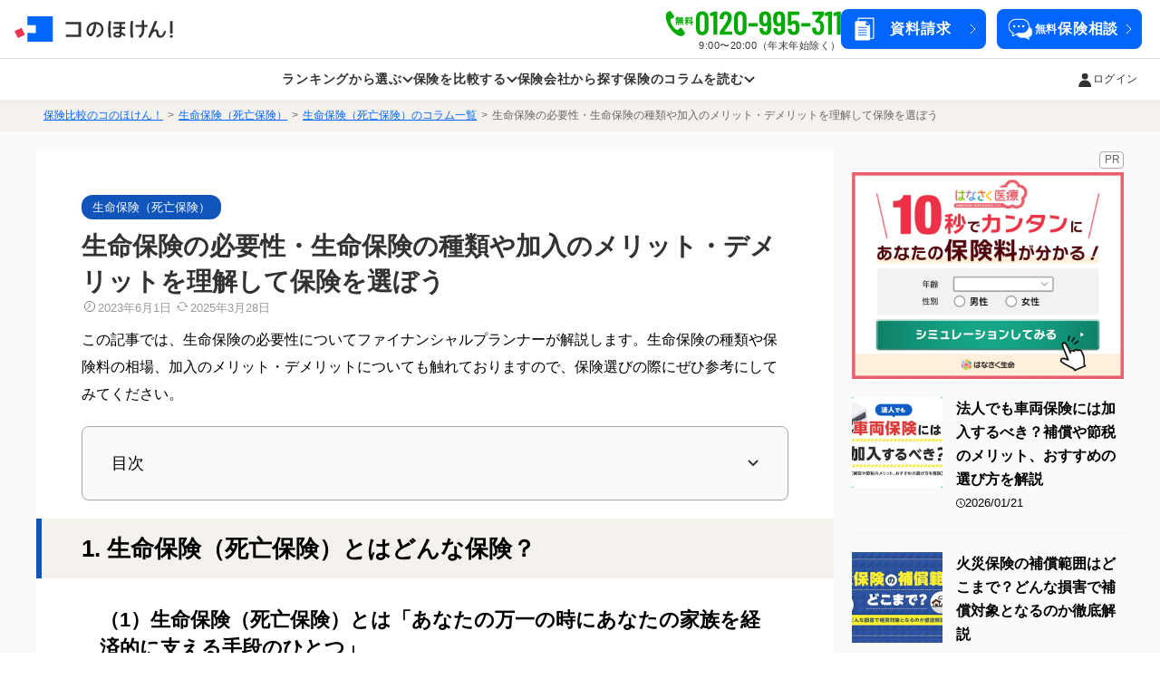

--- FILE ---
content_type: text/html; charset=UTF-8
request_url: https://konohoken.com/life/article/life-necessary/
body_size: 40221
content:
<!DOCTYPE html><html lang="ja"><head><meta charSet="utf-8" data-next-head=""/><meta name="viewport" content="width=device-width" data-next-head=""/><link rel="preload" href="/img/shared/phone-number-pc.svg" as="image" type="image/svg+xml" data-next-head=""/><link rel="preload" href="/img/shared/icon-document-request.svg" as="image" type="image/svg+xml" data-next-head=""/><link rel="preload" href="/img/shared/icon-consult.svg" as="image" type="image/svg+xml" data-next-head=""/><title data-next-head="">生命保険の必要性・生命保険の種類や加入のメリット・デメリットを理解して保険を選ぼう</title><link rel="canonical" href="https://konohoken.com/life/article/life-necessary/" data-next-head=""/><meta name="description" content="この記事では、生命保険の必要性についてファイナンシャルプランナーが解説します。生命保険の種類や保険料の相場、加入のメリット・デメリットについても触れておりますので、保険選びの際にぜひ参考にしてみてください。" data-next-head=""/><meta property="og:title" content="生命保険の必要性・生命保険の種類や加入のメリット・デメリットを理解して保険を選ぼう" data-next-head=""/><meta property="og:url" content="https://konohoken.com/life/article/life-necessary/" data-next-head=""/><meta property="og:image" content="https://image-generator.konohoken.com/ogp-image?title=%E7%94%9F%E5%91%BD%E4%BF%9D%E9%99%BA%E3%81%AE%E5%BF%85%E8%A6%81%E6%80%A7%E3%83%BB%E7%94%9F%E5%91%BD%E4%BF%9D%E9%99%BA%E3%81%AE%E7%A8%AE%E9%A1%9E%E3%82%84%E5%8A%A0%E5%85%A5%E3%81%AE%E3%83%A1%E3%83%AA%E3%83%83%E3%83%88%E3%83%BB%E3%83%87%E3%83%A1%E3%83%AA%E3%83%83%E3%83%88%E3%82%92%E7%90%86%E8%A7%A3%E3%81%97%E3%81%A6%E4%BF%9D%E9%99%BA%E3%82%92%E9%81%B8%E3%81%BC%E3%81%86&amp;category=%E7%94%9F%E5%91%BD%E4%BF%9D%E9%99%BA%EF%BC%88%E6%AD%BB%E4%BA%A1%E4%BF%9D%E9%99%BA%EF%BC%89&amp;author-image-url=https%3A%2F%2Fimages.microcms-assets.io%2Fassets%2Ff84aa30f91624818a0311521de70d1bb%2F158fc09183614185a1c988ae85da0957%2FLogo.png&amp;author-name=%E3%82%B3%E3%81%AE%E3%81%BB%E3%81%91%E3%82%93%EF%BC%81%E7%B7%A8%E9%9B%86%E9%83%A8&amp;job-title=%E7%B7%A8%E9%9B%86%E9%83%A8&amp;affiliation=Sasuke+Financial+Lab%E6%A0%AA%E5%BC%8F%E4%BC%9A%E7%A4%BE" data-next-head=""/><meta property="og:type" content="article" data-next-head=""/><meta property="og:description" content="この記事では、生命保険の必要性についてファイナンシャルプランナーが解説します。生命保険の種類や保険料の相場、加入のメリット・デメリットについても触れておりますので、保険選びの際にぜひ参考にしてみてください。" data-next-head=""/><meta name="twitter:title" content="生命保険の必要性・生命保険の種類や加入のメリット・デメリットを理解して保険を選ぼう" data-next-head=""/><meta name="twitter:image" content="https://image-generator.konohoken.com/ogp-image?title=%E7%94%9F%E5%91%BD%E4%BF%9D%E9%99%BA%E3%81%AE%E5%BF%85%E8%A6%81%E6%80%A7%E3%83%BB%E7%94%9F%E5%91%BD%E4%BF%9D%E9%99%BA%E3%81%AE%E7%A8%AE%E9%A1%9E%E3%82%84%E5%8A%A0%E5%85%A5%E3%81%AE%E3%83%A1%E3%83%AA%E3%83%83%E3%83%88%E3%83%BB%E3%83%87%E3%83%A1%E3%83%AA%E3%83%83%E3%83%88%E3%82%92%E7%90%86%E8%A7%A3%E3%81%97%E3%81%A6%E4%BF%9D%E9%99%BA%E3%82%92%E9%81%B8%E3%81%BC%E3%81%86&amp;category=%E7%94%9F%E5%91%BD%E4%BF%9D%E9%99%BA%EF%BC%88%E6%AD%BB%E4%BA%A1%E4%BF%9D%E9%99%BA%EF%BC%89&amp;author-image-url=https%3A%2F%2Fimages.microcms-assets.io%2Fassets%2Ff84aa30f91624818a0311521de70d1bb%2F158fc09183614185a1c988ae85da0957%2FLogo.png&amp;author-name=%E3%82%B3%E3%81%AE%E3%81%BB%E3%81%91%E3%82%93%EF%BC%81%E7%B7%A8%E9%9B%86%E9%83%A8&amp;job-title=%E7%B7%A8%E9%9B%86%E9%83%A8&amp;affiliation=Sasuke+Financial+Lab%E6%A0%AA%E5%BC%8F%E4%BC%9A%E7%A4%BE" data-next-head=""/><meta name="twitter:description" content="この記事では、生命保険の必要性についてファイナンシャルプランナーが解説します。生命保険の種類や保険料の相場、加入のメリット・デメリットについても触れておりますので、保険選びの際にぜひ参考にしてみてください。" data-next-head=""/><meta property="article:published_time" content="2023-06-01T13:50:42+09:00" data-next-head=""/><meta property="article:modified_time" content="2025-03-28T11:57:01+09:00" data-next-head=""/><meta property="article:publisher" content="https://www.facebook.com/konohoken.sasuke" data-next-head=""/><meta property="article:tag" content="生命保険（死亡保険）" data-next-head=""/><meta http-equiv="X-UA-Compatible" content="IE=edge"/><meta name="thumbnail" content="https://konohoken.com/img/shared/konohoken-thumbnail.png"/><meta name="robots" content="max-image-preview:large"/><meta name="format-detection" content="telephone=no"/><meta property="og:site_name" content="コのほけん！"/><meta property="fb:app_id" content="903548377260144"/><meta name="twitter:card" content="summary_large_image"/><meta name="twitter:site" content="@konohoken"/><meta name="twitter:creator" content="@konohoken"/><meta http-equiv="x-dns-prefetch-control" content="on"/><link rel="preconnect" href="https://www.googletagmanager.com" crossorigin="anonymous"/><link rel="preconnect" href="https://www.google-analytics.com" crossorigin="anonymous"/><link rel="preconnect" href="https://connect.facebook.net" crossorigin="anonymous"/><link rel="preconnect" href="https://www.googleadservices.com" crossorigin="anonymous"/><link rel="preconnect" href="https://fonts.gstatic.com" crossorigin="anonymous"/><link rel="preconnect" href="https://sp-trk.com" crossorigin="anonymous"/><link rel="preconnect" href="https://www.clarity.ms" crossorigin="anonymous"/><link rel="dns-preconnect" href="https://developers.google.com"/><link rel="dns-preconnect" href="https://fonts.google.com"/><link rel="dns-preconnect" href="https://s.yimg.jp"/><link rel="dns-preconnect" href="https://d.line-scdn.net"/><link rel="dns-preconnect" href="https://unpkg.com"/><link rel="dns-preconnect" href="https://api-prd.konohoken.com"/><link rel="icon" href="/favicon.ico"/><link rel="apple-touch-icon" href="/apple-touch-icon.png"/><link rel="preload" href="/_next/static/css/abac8bc42f012da5.css" as="style"/><link rel="preload" href="/_next/static/css/5ab422c9efa45ada.css" as="style"/><link rel="preload" href="/_next/static/css/33932b3bfbec6efe.css" as="style"/><link rel="preload" href="/_next/static/css/271ffc07119883f5.css" as="style"/><script>(function(w,d,s,l,i){w[l]=w[l]||[];w[l].push({'gtm.start':new Date().getTime(),event:'gtm.js'});var f=d.getElementsByTagName(s)[0],j=d.createElement(s),dl=l!='dataLayer'?'&l='+l:'';j.async=true;j.src='https://www.googletagmanager.com/gtm.js?id='+i+dl;f.parentNode.insertBefore(j,f);})(window,document,'script','dataLayer','GTM-T8M2B9J');</script><script type="application/ld+json">{"@context":"https://schema.org","@type":"WebSite","@id":"https://konohoken.com/","url":"https://konohoken.com/","name":"保険比較・見積もり・相談は【コのほけん！】 ｜ 総合保険サイト","alternateName":["コのほけん！","konohoken.com"],"image":"https://konohoken.com/img/shared/konohoken-thumbnail.png","description":"コのほけん！は保険の一括比較・見積もり・無料相談ができる総合保険サイトです。取扱保険会社60社以上。おすすめの人気保険ランキングや保険商品の比較などオンラインであなたの保険選びをサポート！無料で資料請求・オンライン保険相談も可能です。","keywords":""}</script><script type="application/ld+json">{"@context":"https://schema.org","@type":["Organization","InsuranceAgency"],"@id":"https://sasukefinlab.com","name":"Sasuke Financial Lab 株式会社","url":"https://sasukefinlab.com","logo":{"@type":"ImageObject","inLanguage":"jp","@id":"https://sasukefinlab.com/company/","url":"https://sasukefinlab.com/OGP.jpg","caption":"Sasuke Financial Lab, inc."},"image":{"@id":"https://sasukefinlab.com/company/"},"foundingDate":"2016-03-15","slogan":"自分に合った保険を、自分で選べる世界を。","description":"私たちSasukeは、日本の保険業界をインシュアテックで変革し、本当に必要な保険だけを、ユーザー自身が選べる世界を実現します。","alternateName":"Sasuke Financial Lab, inc.","legalName":"Sasuke Financial Lab 株式会社","telephone":"0120-995-311","address":{"@type":"PostalAddress","postalCode":"100-0004","addressRegion":"東京都","addressLocality":"千代田区","streetAddress":"大手町一丁目6番1号 大手町ビル2F FINOLAB","addressCountry":"JP"},"location":{"@type":"Place","@id":"https://sasukefinlab.com","name":"Sasuke Financial Lab 株式会社","geo":{"@type":"GeoCoordinates","latitude":"35.686248","longitude":"139.765779"}},"priceRange":"$$$"}</script><link rel="stylesheet" href="/_next/static/css/abac8bc42f012da5.css" data-n-g=""/><link rel="stylesheet" href="/_next/static/css/5ab422c9efa45ada.css" data-n-p=""/><link rel="stylesheet" href="/_next/static/css/33932b3bfbec6efe.css" data-n-p=""/><link rel="stylesheet" href="/_next/static/css/271ffc07119883f5.css" data-n-p=""/><noscript data-n-css=""></noscript><script defer="" noModule="" src="/_next/static/chunks/polyfills-42372ed130431b0a.js"></script><script src="/_next/static/chunks/webpack-396da6e2f92f593b.js" defer=""></script><script src="/_next/static/chunks/framework-6a579fe8df05a747.js" defer=""></script><script src="/_next/static/chunks/main-a44627c2a24840f7.js" defer=""></script><script src="/_next/static/chunks/pages/_app-2060eaade3e78571.js" defer=""></script><script src="/_next/static/chunks/7272-287d4588c2a3822d.js" defer=""></script><script src="/_next/static/chunks/9033-17e878611738ea07.js" defer=""></script><script src="/_next/static/chunks/1131-2dbbe1a69b23d5e5.js" defer=""></script><script src="/_next/static/chunks/3110-55d9dd0a003b3554.js" defer=""></script><script src="/_next/static/chunks/900-09c859e4e9d3f562.js" defer=""></script><script src="/_next/static/chunks/231-5a7da73de82efd06.js" defer=""></script><script src="/_next/static/chunks/4762-4fd0433b1d5b404f.js" defer=""></script><script src="/_next/static/chunks/pages/%5BmainCategory%5D/article/%5BarticleId%5D-b8099e96fb036b09.js" defer=""></script><script src="/_next/static/BdDQ6HsnGlBwtQxmbGBtq/_buildManifest.js" defer=""></script><script src="/_next/static/BdDQ6HsnGlBwtQxmbGBtq/_ssgManifest.js" defer=""></script></head><body><noscript><iframe src="https://www.googletagmanager.com/ns.html?id=GTM-T8M2B9J" height="0" width="0" style="display:none;visibility:hidden"></iframe></noscript><link rel="preload" as="image" href="/img/brand/konohoken/logo-landscape.svg"/><link rel="preload" as="image" href="/img/shared/phone-number-sp.svg"/><link rel="preload" as="image" href="/img/shared/icon-mypage.svg"/><link rel="preload" as="image" href="/img/shared/icon-document-request.svg"/><link rel="preload" as="image" href="/img/shared/icon-consult.svg"/><link rel="preload" as="image" href="/img/shared/icon-line-transparent.svg"/><link rel="preload" as="image" href="/img/shared/phone-number-pc.svg"/><link rel="preload" as="image" href="/img/shared/icon_clock_eight.svg"/><link rel="preload" as="image" href="/img/shared/icon_switching_grey.svg"/><link rel="preload" as="image" href="/img/shared/sns_share/icon_hatena.svg"/><link rel="preload" as="image" href="/img/shared/sns_share/icon-X.svg"/><link rel="preload" as="image" href="/img/shared/sns_share/icon_facebook.svg"/><link rel="preload" as="image" href="/img/shared/sns_share/icon_line.svg"/><link rel="preload" as="image" href="/img/shared/sns_share/icon_note.svg"/><link rel="preload" as="image" href="/img/shared/sns_share/icon_copy.svg"/><link rel="preload" as="image" href="/img/shared/icon-document-request-black.svg"/><div id="__next"><div style="overflow:unset"><div class="FeatureTypographyContainer_auto_kerning__Vm9W_ FeatureTypographyContainer_display_contents__bvAB7"><div class="DisplayAdjuster_sp__CgJQH"><div class="KonohoHeaderSp_header__KliGh KonohoHeaderSp_sticky__kOVAX"><header class="KonohoHeaderSp_close_header__EU9t0"><div class="KonohoHeaderSp_display_area__ynOx7"><a class="KonohoHeaderSp_logoWrapper__t0MA6" href="/"><img class="KonohoHeaderSp_logo__S_te2" src="/img/brand/konohoken/logo-landscape.svg" width="136" height="22" alt="コのほけん！"/></a><a class="KonohoHeaderSp_konoho_tel_contact__J3z_t" href="tel:0120995311"><div class="KonohoHeaderSp_number_area__CPgd_"><div class="KonohoHeaderSp_tel_icon_wrap__s947M"><svg width="26" height="26" viewBox="0 0 26 26" fill="none" xmlns="http://www.w3.org/2000/svg"><path d="M20.011 13.0284L19.8682 12.0927C19.7968 12.2569 19.7753 12.3141 19.6968 12.5212C19.3468 12.0927 19.3182 12.0498 19.0968 11.6855C19.1325 12.1141 19.1325 12.1498 19.1325 12.3784V13.4855C19.1325 13.8212 19.1396 14.0069 19.1682 14.2069H18.2039C18.2325 13.9855 18.2468 13.7784 18.2468 13.4641V12.6784C18.2468 12.4069 18.2539 12.1498 18.2682 11.9498C17.9539 12.6712 17.7753 12.9712 17.4325 13.3498C17.3253 13.0069 17.1968 12.7212 17.0182 12.4498C17.4753 12.0069 17.8253 11.4641 18.1253 10.7284H17.8039C17.4825 10.7284 17.3253 10.7355 17.1468 10.7641V9.87123C17.311 9.8998 17.461 9.90695 17.7968 9.90695H18.2396V8.21409C18.2396 7.8998 18.2325 7.73552 18.2039 7.5498H19.1682C19.1396 7.72123 19.1325 7.88552 19.1325 8.20695V9.3998C19.3682 8.77838 19.4539 8.4998 19.5753 7.90695L20.2468 8.21409C20.0396 8.97838 19.9182 9.32123 19.711 9.76409L19.1325 9.4498V9.90695H19.4253C19.711 9.90695 19.8325 9.8998 19.9825 9.87123V10.7641C19.811 10.7355 19.6753 10.7284 19.411 10.7284H19.1968C19.4039 11.0498 19.6825 11.3355 20.0968 11.6641C19.9825 11.8641 19.9539 11.9141 19.8825 12.0569C20.0468 12.0498 20.311 12.0141 20.561 11.9569L22.0896 11.6355V8.41409C22.0896 7.97838 22.0825 7.77838 22.0468 7.5498H23.061C23.0253 7.79266 23.0182 7.98552 23.0182 8.41409V11.4355C23.2968 11.3712 23.4182 11.3355 23.611 11.2712L23.7253 12.2284C23.5325 12.2498 23.3682 12.2784 23.0182 12.3498V13.3284C23.0182 13.7641 23.0253 13.9498 23.061 14.1998H22.0468C22.0825 13.9569 22.0896 13.7712 22.0896 13.3212V12.5498L20.6896 12.8569C20.3539 12.9284 20.1539 12.9784 20.011 13.0284ZM17.0896 8.22838L17.7468 7.90695C17.9753 8.5498 18.0682 8.89266 18.1753 9.44266L17.511 9.75695C17.3968 9.09266 17.2825 8.68552 17.0896 8.22838ZM20.2539 8.63552L20.8396 7.99266C21.4396 8.40695 21.6753 8.60695 22.0682 9.01409L21.4968 9.72123C20.9968 9.1998 20.911 9.12123 20.2539 8.63552ZM20.0325 10.3998L20.6182 9.77838C21.161 10.1569 21.461 10.4141 21.8396 10.8069L21.2753 11.4927C20.7896 10.9784 20.5396 10.7569 20.0325 10.3998Z" fill="#00AA00"></path><path d="M10.6182 9.75699V9.17841C10.4539 9.33556 10.3468 9.42841 10.0539 9.6427C9.86106 9.38556 9.70391 9.21413 9.4682 9.00699C10.1182 8.55699 10.4825 8.1927 10.7611 7.72841C10.8253 7.61413 10.8825 7.4927 10.9182 7.3927L11.8968 7.54984C11.8396 7.62841 11.8325 7.6427 11.7753 7.7427C11.6968 7.86413 11.6396 7.95699 11.5396 8.10699H14.9468C15.3753 8.10699 15.6325 8.0927 15.8611 8.06413V8.98556C15.6325 8.95699 15.5039 8.94984 15.1896 8.9427V9.75699H15.4253C15.7753 9.75699 15.9111 9.74984 16.1253 9.72127V10.6427C15.9111 10.6141 15.7682 10.607 15.4253 10.607H15.1896V11.4356H15.2896C15.6396 11.4356 15.7825 11.4284 15.9682 11.3998V12.307C15.7682 12.2784 15.6182 12.2713 15.3039 12.2713H15.1896C15.5825 12.7641 15.7968 13.0856 16.1039 13.6356L15.2896 14.1427C15.0253 13.5427 14.8396 13.207 14.4253 12.6141L15.1396 12.2713H10.3396C10.0682 12.2713 9.91106 12.2784 9.72534 12.307V11.3998C9.9182 11.4284 10.0896 11.4356 10.4253 11.4356H10.5753V10.607H10.2968C9.9682 10.607 9.80391 10.6141 9.59677 10.6427V9.72127C9.81106 9.74984 9.94677 9.75699 10.2968 9.75699H10.6182ZM11.4111 8.9427V9.75699H11.8753V8.9427H11.4111ZM12.6539 8.9427V9.75699H13.1039V8.9427H12.6539ZM11.4111 10.607V11.4356H11.8753V10.607H11.4111ZM12.6539 10.607V11.4356H13.1039V10.607H12.6539ZM13.8825 11.4356H14.3539V10.607H13.8825V11.4356ZM13.8825 9.75699H14.3539V8.9427H13.8825V9.75699ZM14.2396 13.9498L13.3039 14.1498C13.2039 13.4498 13.1611 13.2427 12.9825 12.6141L13.8182 12.4284C14.0253 13.0213 14.1182 13.357 14.2396 13.9498ZM12.5611 14.0998L11.6253 14.1713C11.6325 14.0427 11.6325 13.9427 11.6325 13.8784C11.6325 13.5284 11.5968 12.9498 11.5468 12.5784L12.3825 12.4856C12.4968 13.1856 12.5325 13.5141 12.5611 14.0998ZM10.2968 14.1927L9.55391 13.6141C9.98249 13.1927 10.1896 12.8856 10.4325 12.2784L11.2182 12.6641C10.9182 13.3784 10.7396 13.6784 10.2968 14.1927Z" fill="#00AA00"></path><g clip-path="url(#clip0_3304_6220)"><path d="M3.37039 3.84745C1.99616 4.73868 1.72623 7.52461 2.245 9.79522C2.64908 11.5634 3.50813 13.9353 4.95672 16.1689C6.31947 18.2701 8.22068 20.1541 9.67036 21.2442C11.5319 22.6439 14.1857 23.5335 15.56 22.6423C16.2549 22.1916 17.2872 20.9603 17.3343 20.7394C17.3343 20.7394 16.7289 19.8059 16.596 19.6011L14.5659 16.4709C14.415 16.2383 13.4689 16.4509 12.9882 16.7231C12.3399 17.0904 11.7428 18.0761 11.7428 18.0761C11.2983 18.3329 10.926 18.077 10.148 17.719C9.19188 17.2791 8.11685 15.9122 7.2613 14.6742C6.47986 13.3881 5.67021 11.8491 5.65844 10.7967C5.64881 9.94033 5.56704 9.49602 5.98279 9.19487C5.98279 9.19487 7.12626 9.05166 7.72606 8.60955C8.17062 8.28174 8.75062 7.50461 8.59975 7.27201L6.56961 4.14174C6.43677 3.9369 5.83136 3.00348 5.83136 3.00348C5.61053 2.95632 4.06524 3.39678 3.37039 3.84745Z" fill="#00AA00"></path></g><defs><clipPath id="clip0_3304_6220"><rect width="20" height="20" fill="white" transform="translate(0 3)"></rect></clipPath></defs></svg></div><img src="/img/shared/phone-number-sp.svg" alt="0120-995-311"/></div><div class="KonohoHeaderSp_reception_time_text__OJDDT">9:00〜20:00（年末年始除く）</div></a></div><div class="HamburgerMenu_hamburger_menu__kCwSm" role="button" aria-label="メニュー"><div class="HamburgerMenu_hamburger__HbmZc"><div class="HamburgerMenu_line__OnAVY"></div><div class="HamburgerMenu_line__OnAVY"></div><div class="HamburgerMenu_line__OnAVY"></div></div></div></header><div><nav class="KonohoHeaderSp_menu__322D2"><details class="AccordionMenu_accordion_menu__Fn6bw"><summary class="AccordionMenu_summary__vb1z_"><div class="AccordionMenu_menu__tL4Vd AccordionMenu_border__dlmnA"><div class="AccordionMenu_label__QMha8">ランキングから選ぶ</div><div class="AccordionMenu_menu_icon__Ydz0c" role="button" aria-label="詳細"><div class="AccordionMenu_line__eU4Oy AccordionMenu_horizon__AqqDS"></div><div class="AccordionMenu_line__eU4Oy AccordionMenu_vertical__qzmHH"></div></div></div></summary><div class="AccordionMenu_content__EQ5qk"><div class="KonohoHeaderSp_menu_item__jk7Qe KonohoHeaderSp_caption__ovFU1">生命保険</div><a href="/life/" class="KonohoHeaderSp_menu_item__jk7Qe KonohoHeaderSp_insurance__1d5h1 KonohoHeaderSp_border__zsTJP"><img class="KonohoHeaderSp_insurance_icon__5TnY0" src="/img/icon/insurance-type/life.svg" alt="" width="24" height="24" loading="lazy"/>生命保険（死亡保険）</a><a href="/medical/" class="KonohoHeaderSp_menu_item__jk7Qe KonohoHeaderSp_insurance__1d5h1 KonohoHeaderSp_border__zsTJP"><img class="KonohoHeaderSp_insurance_icon__5TnY0" src="/img/icon/insurance-type/medical.svg" alt="" width="24" height="24" loading="lazy"/>医療保険</a><a href="/cancer/" class="KonohoHeaderSp_menu_item__jk7Qe KonohoHeaderSp_insurance__1d5h1 KonohoHeaderSp_border__zsTJP"><img class="KonohoHeaderSp_insurance_icon__5TnY0" src="/img/icon/insurance-type/cancer.svg" alt="" width="24" height="24" loading="lazy"/>がん保険</a><a href="/three-major/" class="KonohoHeaderSp_menu_item__jk7Qe KonohoHeaderSp_insurance__1d5h1 KonohoHeaderSp_border__zsTJP"><img class="KonohoHeaderSp_insurance_icon__5TnY0" src="/img/icon/insurance-type/three-major.svg" alt="" width="24" height="24" loading="lazy"/>三大疾病保険</a><a href="/medical/lady/" class="KonohoHeaderSp_menu_item__jk7Qe KonohoHeaderSp_insurance__1d5h1 KonohoHeaderSp_border__zsTJP"><img class="KonohoHeaderSp_insurance_icon__5TnY0" src="/img/icon/insurance-type/lady.svg" alt="" width="24" height="24" loading="lazy"/>女性医療保険</a><a href="/life/relax/" class="KonohoHeaderSp_menu_item__jk7Qe KonohoHeaderSp_insurance__1d5h1 KonohoHeaderSp_border__zsTJP"><img class="KonohoHeaderSp_insurance_icon__5TnY0" src="/img/icon/insurance-type/life-relax.svg" alt="" width="24" height="24" loading="lazy"/>持病がある方向け死亡保険</a><a href="/medical/relax/" class="KonohoHeaderSp_menu_item__jk7Qe KonohoHeaderSp_insurance__1d5h1 KonohoHeaderSp_border__zsTJP"><img class="KonohoHeaderSp_insurance_icon__5TnY0" src="/img/icon/insurance-type/medical-relax.svg" alt="" width="24" height="24" loading="lazy"/>持病がある方向け医療保険</a><a href="/cancer/relax/" class="KonohoHeaderSp_menu_item__jk7Qe KonohoHeaderSp_insurance__1d5h1 KonohoHeaderSp_border__zsTJP"><img class="KonohoHeaderSp_insurance_icon__5TnY0" src="/img/icon/insurance-type/cancer-relax.svg" alt="" width="24" height="24" loading="lazy"/>持病がある方向けがん保険</a><a href="/disability/" class="KonohoHeaderSp_menu_item__jk7Qe KonohoHeaderSp_insurance__1d5h1 KonohoHeaderSp_border__zsTJP"><img class="KonohoHeaderSp_insurance_icon__5TnY0" src="/img/icon/insurance-type/disability.svg" alt="" width="24" height="24" loading="lazy"/>就業不能保険</a><a href="/child-education/" class="KonohoHeaderSp_menu_item__jk7Qe KonohoHeaderSp_insurance__1d5h1 KonohoHeaderSp_border__zsTJP"><img class="KonohoHeaderSp_insurance_icon__5TnY0" src="/img/icon/insurance-type/child-education.svg" alt="" width="24" height="24" loading="lazy"/>学資保険</a><a href="/life/term-life/" class="KonohoHeaderSp_menu_item__jk7Qe KonohoHeaderSp_insurance__1d5h1 KonohoHeaderSp_border__zsTJP"><img class="KonohoHeaderSp_insurance_icon__5TnY0" src="/img/icon/insurance-type/term-life.svg" alt="" width="24" height="24" loading="lazy"/>定期保険</a><a href="/life/whole-life/" class="KonohoHeaderSp_menu_item__jk7Qe KonohoHeaderSp_insurance__1d5h1 KonohoHeaderSp_border__zsTJP"><img class="KonohoHeaderSp_insurance_icon__5TnY0" src="/img/icon/insurance-type/whole-life.svg" alt="" width="24" height="24" loading="lazy"/>終身保険</a><a href="/life/family-income/" class="KonohoHeaderSp_menu_item__jk7Qe KonohoHeaderSp_insurance__1d5h1 KonohoHeaderSp_border__zsTJP"><img class="KonohoHeaderSp_insurance_icon__5TnY0" src="/img/icon/insurance-type/family-income.svg" alt="" width="24" height="24" loading="lazy"/>収入保障保険</a><a href="/nursing-care/" class="KonohoHeaderSp_menu_item__jk7Qe KonohoHeaderSp_insurance__1d5h1 KonohoHeaderSp_border__zsTJP"><img class="KonohoHeaderSp_insurance_icon__5TnY0" src="/img/icon/insurance-type/nursing-care.svg" alt="" width="24" height="24" loading="lazy"/>介護保険</a><a href="/dementia/" class="KonohoHeaderSp_menu_item__jk7Qe KonohoHeaderSp_insurance__1d5h1 KonohoHeaderSp_border__zsTJP"><img class="KonohoHeaderSp_insurance_icon__5TnY0" src="/img/icon/insurance-type/dementia.svg" alt="" width="24" height="24" loading="lazy"/>認知症保険</a><a href="/annuity/" class="KonohoHeaderSp_menu_item__jk7Qe KonohoHeaderSp_insurance__1d5h1 KonohoHeaderSp_border__zsTJP"><img class="KonohoHeaderSp_insurance_icon__5TnY0" src="/img/icon/insurance-type/annuity.svg" alt="" width="24" height="24" loading="lazy"/>個人年金保険</a><a href="/life/foreigncurrency/" class="KonohoHeaderSp_menu_item__jk7Qe KonohoHeaderSp_insurance__1d5h1 KonohoHeaderSp_border__zsTJP"><img class="KonohoHeaderSp_insurance_icon__5TnY0" src="/img/icon/insurance-type/foreigncurrency.svg" alt="" width="24" height="24" loading="lazy"/>外貨建て保険</a><a href="/life/variable/" class="KonohoHeaderSp_menu_item__jk7Qe KonohoHeaderSp_insurance__1d5h1 KonohoHeaderSp_border__zsTJP"><img class="KonohoHeaderSp_insurance_icon__5TnY0" src="/img/icon/insurance-type/variable.svg" alt="" width="24" height="24" loading="lazy"/>変額保険</a><a href="/life/single-premium-whole-life/" class="KonohoHeaderSp_menu_item__jk7Qe KonohoHeaderSp_insurance__1d5h1 KonohoHeaderSp_border__zsTJP"><img class="KonohoHeaderSp_insurance_icon__5TnY0" src="/img/icon/insurance-type/single-premium-whole-life.svg" alt="" width="24" height="24" loading="lazy"/>一時払い終身保険</a><a href="/ranking/" class="KonohoHeaderSp_menu_item__jk7Qe KonohoHeaderSp_link__oWYR3 KonohoHeaderSp_border__zsTJP">生命保険 総合ランキングを見る<svg class="ArrowIcon_right__9aZll" xmlns="http://www.w3.org/2000/svg" width="12" height="12" viewBox="0 0 12 12" fill="none"><path d="M9 1L4 6L9 11" stroke="#333333" stroke-width="1"></path></svg></a><div class="KonohoHeaderSp_menu_item__jk7Qe KonohoHeaderSp_caption__ovFU1">損害保険</div><a href="/car/" class="KonohoHeaderSp_menu_item__jk7Qe KonohoHeaderSp_insurance__1d5h1 KonohoHeaderSp_border__zsTJP"><img class="KonohoHeaderSp_insurance_icon__5TnY0" src="/img/icon/insurance-type/car.svg" alt="" width="24" height="24" loading="lazy"/>自動車保険</a><a href="/bike/" class="KonohoHeaderSp_menu_item__jk7Qe KonohoHeaderSp_insurance__1d5h1 KonohoHeaderSp_border__zsTJP"><img class="KonohoHeaderSp_insurance_icon__5TnY0" src="/img/icon/insurance-type/bike.svg" alt="" width="24" height="24" loading="lazy"/>バイク保険</a><a href="/bicycle/" class="KonohoHeaderSp_menu_item__jk7Qe KonohoHeaderSp_insurance__1d5h1 KonohoHeaderSp_border__zsTJP"><img class="KonohoHeaderSp_insurance_icon__5TnY0" src="/img/icon/insurance-type/bicycle.svg" alt="" width="24" height="24" loading="lazy"/>自転車保険</a><a href="/fire/" class="KonohoHeaderSp_menu_item__jk7Qe KonohoHeaderSp_insurance__1d5h1 KonohoHeaderSp_border__zsTJP"><img class="KonohoHeaderSp_insurance_icon__5TnY0" src="/img/icon/insurance-type/fire.svg" alt="" width="24" height="24" loading="lazy"/>火災保険</a><a href="/fire/furniture/" class="KonohoHeaderSp_menu_item__jk7Qe KonohoHeaderSp_insurance__1d5h1 KonohoHeaderSp_border__zsTJP"><img class="KonohoHeaderSp_insurance_icon__5TnY0" src="/img/icon/insurance-type/furniture.svg" alt="" width="24" height="24" loading="lazy"/>家財保険</a><a href="/pet/" class="KonohoHeaderSp_menu_item__jk7Qe KonohoHeaderSp_insurance__1d5h1 KonohoHeaderSp_border__zsTJP"><img class="KonohoHeaderSp_insurance_icon__5TnY0" src="/img/icon/insurance-type/pet.svg" alt="" width="24" height="24" loading="lazy"/>ペット保険</a><a href="/travel/" class="KonohoHeaderSp_menu_item__jk7Qe KonohoHeaderSp_insurance__1d5h1 KonohoHeaderSp_border__zsTJP"><img class="KonohoHeaderSp_insurance_icon__5TnY0" src="/img/icon/insurance-type/travel.svg" alt="" width="24" height="24" loading="lazy"/>海外旅行保険</a><div class="KonohoHeaderSp_menu_item__jk7Qe KonohoHeaderSp_caption__ovFU1">法人保険</div><a href="/corporate-insurance/" class="KonohoHeaderSp_menu_item__jk7Qe KonohoHeaderSp_insurance__1d5h1 KonohoHeaderSp_border__zsTJP"><img class="KonohoHeaderSp_insurance_icon__5TnY0" src="/img/icon/insurance-type/corporate-insurance.svg" alt="" width="24" height="24" loading="lazy"/>法人保険</a></div></details><details class="AccordionMenu_accordion_menu__Fn6bw"><summary class="AccordionMenu_summary__vb1z_"><div class="AccordionMenu_menu__tL4Vd AccordionMenu_border__dlmnA"><div class="AccordionMenu_label__QMha8">保険を比較する</div><div class="AccordionMenu_menu_icon__Ydz0c" role="button" aria-label="詳細"><div class="AccordionMenu_line__eU4Oy AccordionMenu_horizon__AqqDS"></div><div class="AccordionMenu_line__eU4Oy AccordionMenu_vertical__qzmHH"></div></div></div></summary><div class="AccordionMenu_content__EQ5qk"><div class="KonohoHeaderSp_menu_item__jk7Qe KonohoHeaderSp_caption__ovFU1">生命保険</div><a href="/life/compare/" class="KonohoHeaderSp_menu_item__jk7Qe KonohoHeaderSp_insurance__1d5h1 KonohoHeaderSp_border__zsTJP"><img class="KonohoHeaderSp_insurance_icon__5TnY0" src="/img/icon/insurance-type/life.svg" alt="" width="24" height="24" loading="lazy"/>生命保険（死亡保険）</a><a href="/medical/compare/" class="KonohoHeaderSp_menu_item__jk7Qe KonohoHeaderSp_insurance__1d5h1 KonohoHeaderSp_border__zsTJP"><img class="KonohoHeaderSp_insurance_icon__5TnY0" src="/img/icon/insurance-type/medical.svg" alt="" width="24" height="24" loading="lazy"/>医療保険</a><a href="/cancer/compare/" class="KonohoHeaderSp_menu_item__jk7Qe KonohoHeaderSp_insurance__1d5h1 KonohoHeaderSp_border__zsTJP"><img class="KonohoHeaderSp_insurance_icon__5TnY0" src="/img/icon/insurance-type/cancer.svg" alt="" width="24" height="24" loading="lazy"/>がん保険</a><a href="/medical/lady/compare/" class="KonohoHeaderSp_menu_item__jk7Qe KonohoHeaderSp_insurance__1d5h1 KonohoHeaderSp_border__zsTJP"><img class="KonohoHeaderSp_insurance_icon__5TnY0" src="/img/icon/insurance-type/lady.svg" alt="" width="24" height="24" loading="lazy"/>女性医療保険</a><a href="/life/relax/compare/" class="KonohoHeaderSp_menu_item__jk7Qe KonohoHeaderSp_insurance__1d5h1 KonohoHeaderSp_border__zsTJP"><img class="KonohoHeaderSp_insurance_icon__5TnY0" src="/img/icon/insurance-type/life-relax.svg" alt="" width="24" height="24" loading="lazy"/>持病がある方向け死亡保険</a><a href="/medical/relax/compare/" class="KonohoHeaderSp_menu_item__jk7Qe KonohoHeaderSp_insurance__1d5h1 KonohoHeaderSp_border__zsTJP"><img class="KonohoHeaderSp_insurance_icon__5TnY0" src="/img/icon/insurance-type/medical-relax.svg" alt="" width="24" height="24" loading="lazy"/>持病がある方向け医療保険</a><a href="/cancer/relax/compare/" class="KonohoHeaderSp_menu_item__jk7Qe KonohoHeaderSp_insurance__1d5h1 KonohoHeaderSp_border__zsTJP"><img class="KonohoHeaderSp_insurance_icon__5TnY0" src="/img/icon/insurance-type/cancer-relax.svg" alt="" width="24" height="24" loading="lazy"/>持病がある方向けがん保険</a><a href="/disability/compare/" class="KonohoHeaderSp_menu_item__jk7Qe KonohoHeaderSp_insurance__1d5h1 KonohoHeaderSp_border__zsTJP"><img class="KonohoHeaderSp_insurance_icon__5TnY0" src="/img/icon/insurance-type/disability.svg" alt="" width="24" height="24" loading="lazy"/>就業不能保険</a><a href="/life/term-life/compare/" class="KonohoHeaderSp_menu_item__jk7Qe KonohoHeaderSp_insurance__1d5h1 KonohoHeaderSp_border__zsTJP"><img class="KonohoHeaderSp_insurance_icon__5TnY0" src="/img/icon/insurance-type/term-life.svg" alt="" width="24" height="24" loading="lazy"/>定期保険</a><a href="/life/whole-life/compare/" class="KonohoHeaderSp_menu_item__jk7Qe KonohoHeaderSp_insurance__1d5h1 KonohoHeaderSp_border__zsTJP"><img class="KonohoHeaderSp_insurance_icon__5TnY0" src="/img/icon/insurance-type/whole-life.svg" alt="" width="24" height="24" loading="lazy"/>終身保険</a><a href="/life/family-income/compare/" class="KonohoHeaderSp_menu_item__jk7Qe KonohoHeaderSp_insurance__1d5h1 KonohoHeaderSp_border__zsTJP"><img class="KonohoHeaderSp_insurance_icon__5TnY0" src="/img/icon/insurance-type/family-income.svg" alt="" width="24" height="24" loading="lazy"/>収入保障保険</a><a href="/nursing-care/compare/" class="KonohoHeaderSp_menu_item__jk7Qe KonohoHeaderSp_insurance__1d5h1 KonohoHeaderSp_border__zsTJP"><img class="KonohoHeaderSp_insurance_icon__5TnY0" src="/img/icon/insurance-type/nursing-care.svg" alt="" width="24" height="24" loading="lazy"/>介護保険</a><a href="/dementia/compare/" class="KonohoHeaderSp_menu_item__jk7Qe KonohoHeaderSp_insurance__1d5h1 KonohoHeaderSp_border__zsTJP"><img class="KonohoHeaderSp_insurance_icon__5TnY0" src="/img/icon/insurance-type/dementia.svg" alt="" width="24" height="24" loading="lazy"/>認知症保険</a><div class="KonohoHeaderSp_menu_item__jk7Qe KonohoHeaderSp_caption__ovFU1">損害保険</div><a href="/car/compare/" class="KonohoHeaderSp_menu_item__jk7Qe KonohoHeaderSp_insurance__1d5h1 KonohoHeaderSp_border__zsTJP"><img class="KonohoHeaderSp_insurance_icon__5TnY0" src="/img/icon/insurance-type/car.svg" alt="" width="24" height="24" loading="lazy"/>自動車保険</a><a href="/bicycle/compare/" class="KonohoHeaderSp_menu_item__jk7Qe KonohoHeaderSp_insurance__1d5h1 KonohoHeaderSp_border__zsTJP"><img class="KonohoHeaderSp_insurance_icon__5TnY0" src="/img/icon/insurance-type/bicycle.svg" alt="" width="24" height="24" loading="lazy"/>自転車保険</a><a href="/pet/compare/" class="KonohoHeaderSp_menu_item__jk7Qe KonohoHeaderSp_insurance__1d5h1 KonohoHeaderSp_border__zsTJP"><img class="KonohoHeaderSp_insurance_icon__5TnY0" src="/img/icon/insurance-type/pet.svg" alt="" width="24" height="24" loading="lazy"/>ペット保険</a><a href="/travel/compare/" class="KonohoHeaderSp_menu_item__jk7Qe KonohoHeaderSp_insurance__1d5h1 KonohoHeaderSp_border__zsTJP"><img class="KonohoHeaderSp_insurance_icon__5TnY0" src="/img/icon/insurance-type/travel.svg" alt="" width="24" height="24" loading="lazy"/>海外旅行保険</a></div></details><a href="/companies/" class="KonohoHeaderSp_link_menu__W339J KonohoHeaderSp_border__zsTJP"><div class="KonohoHeaderSp_text__ldIzS">保険会社から探す</div></a><details class="AccordionMenu_accordion_menu__Fn6bw"><summary class="AccordionMenu_summary__vb1z_"><div class="AccordionMenu_menu__tL4Vd AccordionMenu_border__dlmnA"><div class="AccordionMenu_label__QMha8">保険のコラムを読む</div><div class="AccordionMenu_menu_icon__Ydz0c" role="button" aria-label="詳細"><div class="AccordionMenu_line__eU4Oy AccordionMenu_horizon__AqqDS"></div><div class="AccordionMenu_line__eU4Oy AccordionMenu_vertical__qzmHH"></div></div></div></summary><div class="AccordionMenu_content__EQ5qk"><div class="KonohoHeaderSp_menu_item__jk7Qe KonohoHeaderSp_caption__ovFU1">生命保険</div><a href="/life/article/" class="KonohoHeaderSp_menu_item__jk7Qe KonohoHeaderSp_insurance__1d5h1 KonohoHeaderSp_border__zsTJP"><img class="KonohoHeaderSp_insurance_icon__5TnY0" src="/img/icon/insurance-type/life.svg" alt="" width="24" height="24" loading="lazy"/>生命保険（死亡保険）</a><a href="/medical/article/" class="KonohoHeaderSp_menu_item__jk7Qe KonohoHeaderSp_insurance__1d5h1 KonohoHeaderSp_border__zsTJP"><img class="KonohoHeaderSp_insurance_icon__5TnY0" src="/img/icon/insurance-type/medical.svg" alt="" width="24" height="24" loading="lazy"/>医療保険</a><a href="/cancer/article/" class="KonohoHeaderSp_menu_item__jk7Qe KonohoHeaderSp_insurance__1d5h1 KonohoHeaderSp_border__zsTJP"><img class="KonohoHeaderSp_insurance_icon__5TnY0" src="/img/icon/insurance-type/cancer.svg" alt="" width="24" height="24" loading="lazy"/>がん保険</a><a href="/three-major/article/" class="KonohoHeaderSp_menu_item__jk7Qe KonohoHeaderSp_insurance__1d5h1 KonohoHeaderSp_border__zsTJP"><img class="KonohoHeaderSp_insurance_icon__5TnY0" src="/img/icon/insurance-type/three-major.svg" alt="" width="24" height="24" loading="lazy"/>三大疾病保険</a><a href="/medical/lady/article/" class="KonohoHeaderSp_menu_item__jk7Qe KonohoHeaderSp_insurance__1d5h1 KonohoHeaderSp_border__zsTJP"><img class="KonohoHeaderSp_insurance_icon__5TnY0" src="/img/icon/insurance-type/lady.svg" alt="" width="24" height="24" loading="lazy"/>女性医療保険</a><a href="/life/relax/article/" class="KonohoHeaderSp_menu_item__jk7Qe KonohoHeaderSp_insurance__1d5h1 KonohoHeaderSp_border__zsTJP"><img class="KonohoHeaderSp_insurance_icon__5TnY0" src="/img/icon/insurance-type/life-relax.svg" alt="" width="24" height="24" loading="lazy"/>持病がある方向け死亡保険</a><a href="/medical/relax/article/" class="KonohoHeaderSp_menu_item__jk7Qe KonohoHeaderSp_insurance__1d5h1 KonohoHeaderSp_border__zsTJP"><img class="KonohoHeaderSp_insurance_icon__5TnY0" src="/img/icon/insurance-type/medical-relax.svg" alt="" width="24" height="24" loading="lazy"/>持病がある方向け医療保険</a><a href="/cancer/relax/article/" class="KonohoHeaderSp_menu_item__jk7Qe KonohoHeaderSp_insurance__1d5h1 KonohoHeaderSp_border__zsTJP"><img class="KonohoHeaderSp_insurance_icon__5TnY0" src="/img/icon/insurance-type/cancer-relax.svg" alt="" width="24" height="24" loading="lazy"/>持病がある方向けがん保険</a><a href="/disability/article/" class="KonohoHeaderSp_menu_item__jk7Qe KonohoHeaderSp_insurance__1d5h1 KonohoHeaderSp_border__zsTJP"><img class="KonohoHeaderSp_insurance_icon__5TnY0" src="/img/icon/insurance-type/disability.svg" alt="" width="24" height="24" loading="lazy"/>就業不能保険</a><a href="/child-education/article/" class="KonohoHeaderSp_menu_item__jk7Qe KonohoHeaderSp_insurance__1d5h1 KonohoHeaderSp_border__zsTJP"><img class="KonohoHeaderSp_insurance_icon__5TnY0" src="/img/icon/insurance-type/child-education.svg" alt="" width="24" height="24" loading="lazy"/>学資保険</a><a href="/life/term-life/article/" class="KonohoHeaderSp_menu_item__jk7Qe KonohoHeaderSp_insurance__1d5h1 KonohoHeaderSp_border__zsTJP"><img class="KonohoHeaderSp_insurance_icon__5TnY0" src="/img/icon/insurance-type/term-life.svg" alt="" width="24" height="24" loading="lazy"/>定期保険</a><a href="/life/whole-life/article/" class="KonohoHeaderSp_menu_item__jk7Qe KonohoHeaderSp_insurance__1d5h1 KonohoHeaderSp_border__zsTJP"><img class="KonohoHeaderSp_insurance_icon__5TnY0" src="/img/icon/insurance-type/whole-life.svg" alt="" width="24" height="24" loading="lazy"/>終身保険</a><a href="/life/family-income/article/" class="KonohoHeaderSp_menu_item__jk7Qe KonohoHeaderSp_insurance__1d5h1 KonohoHeaderSp_border__zsTJP"><img class="KonohoHeaderSp_insurance_icon__5TnY0" src="/img/icon/insurance-type/family-income.svg" alt="" width="24" height="24" loading="lazy"/>収入保障保険</a><a href="/nursing-care/article/" class="KonohoHeaderSp_menu_item__jk7Qe KonohoHeaderSp_insurance__1d5h1 KonohoHeaderSp_border__zsTJP"><img class="KonohoHeaderSp_insurance_icon__5TnY0" src="/img/icon/insurance-type/nursing-care.svg" alt="" width="24" height="24" loading="lazy"/>介護保険</a><a href="/dementia/article/" class="KonohoHeaderSp_menu_item__jk7Qe KonohoHeaderSp_insurance__1d5h1 KonohoHeaderSp_border__zsTJP"><img class="KonohoHeaderSp_insurance_icon__5TnY0" src="/img/icon/insurance-type/dementia.svg" alt="" width="24" height="24" loading="lazy"/>認知症保険</a><a href="/annuity/article/" class="KonohoHeaderSp_menu_item__jk7Qe KonohoHeaderSp_insurance__1d5h1 KonohoHeaderSp_border__zsTJP"><img class="KonohoHeaderSp_insurance_icon__5TnY0" src="/img/icon/insurance-type/annuity.svg" alt="" width="24" height="24" loading="lazy"/>個人年金保険</a><a href="/life/foreigncurrency/article/" class="KonohoHeaderSp_menu_item__jk7Qe KonohoHeaderSp_insurance__1d5h1 KonohoHeaderSp_border__zsTJP"><img class="KonohoHeaderSp_insurance_icon__5TnY0" src="/img/icon/insurance-type/foreigncurrency.svg" alt="" width="24" height="24" loading="lazy"/>外貨建て保険</a><a href="/life/variable/article/" class="KonohoHeaderSp_menu_item__jk7Qe KonohoHeaderSp_insurance__1d5h1 KonohoHeaderSp_border__zsTJP"><img class="KonohoHeaderSp_insurance_icon__5TnY0" src="/img/icon/insurance-type/variable.svg" alt="" width="24" height="24" loading="lazy"/>変額保険</a><a href="/life/single-premium-whole-life/article/" class="KonohoHeaderSp_menu_item__jk7Qe KonohoHeaderSp_insurance__1d5h1 KonohoHeaderSp_border__zsTJP"><img class="KonohoHeaderSp_insurance_icon__5TnY0" src="/img/icon/insurance-type/single-premium-whole-life.svg" alt="" width="24" height="24" loading="lazy"/>一時払い終身保険</a><div class="KonohoHeaderSp_menu_item__jk7Qe KonohoHeaderSp_caption__ovFU1">損害保険</div><a href="/car/article/" class="KonohoHeaderSp_menu_item__jk7Qe KonohoHeaderSp_insurance__1d5h1 KonohoHeaderSp_border__zsTJP"><img class="KonohoHeaderSp_insurance_icon__5TnY0" src="/img/icon/insurance-type/car.svg" alt="" width="24" height="24" loading="lazy"/>自動車保険</a><a href="/bike/article/" class="KonohoHeaderSp_menu_item__jk7Qe KonohoHeaderSp_insurance__1d5h1 KonohoHeaderSp_border__zsTJP"><img class="KonohoHeaderSp_insurance_icon__5TnY0" src="/img/icon/insurance-type/bike.svg" alt="" width="24" height="24" loading="lazy"/>バイク保険</a><a href="/bicycle/article/" class="KonohoHeaderSp_menu_item__jk7Qe KonohoHeaderSp_insurance__1d5h1 KonohoHeaderSp_border__zsTJP"><img class="KonohoHeaderSp_insurance_icon__5TnY0" src="/img/icon/insurance-type/bicycle.svg" alt="" width="24" height="24" loading="lazy"/>自転車保険</a><a href="/fire/article/" class="KonohoHeaderSp_menu_item__jk7Qe KonohoHeaderSp_insurance__1d5h1 KonohoHeaderSp_border__zsTJP"><img class="KonohoHeaderSp_insurance_icon__5TnY0" src="/img/icon/insurance-type/fire.svg" alt="" width="24" height="24" loading="lazy"/>火災保険</a><a href="/fire/furniture/article/" class="KonohoHeaderSp_menu_item__jk7Qe KonohoHeaderSp_insurance__1d5h1 KonohoHeaderSp_border__zsTJP"><img class="KonohoHeaderSp_insurance_icon__5TnY0" src="/img/icon/insurance-type/furniture.svg" alt="" width="24" height="24" loading="lazy"/>家財保険</a><a href="/pet/article/" class="KonohoHeaderSp_menu_item__jk7Qe KonohoHeaderSp_insurance__1d5h1 KonohoHeaderSp_border__zsTJP"><img class="KonohoHeaderSp_insurance_icon__5TnY0" src="/img/icon/insurance-type/pet.svg" alt="" width="24" height="24" loading="lazy"/>ペット保険</a><a href="/travel/article/" class="KonohoHeaderSp_menu_item__jk7Qe KonohoHeaderSp_insurance__1d5h1 KonohoHeaderSp_border__zsTJP"><img class="KonohoHeaderSp_insurance_icon__5TnY0" src="/img/icon/insurance-type/travel.svg" alt="" width="24" height="24" loading="lazy"/>海外旅行保険</a><div class="KonohoHeaderSp_menu_item__jk7Qe KonohoHeaderSp_caption__ovFU1">法人保険</div><a href="/corporate-insurance/article/" class="KonohoHeaderSp_menu_item__jk7Qe KonohoHeaderSp_insurance__1d5h1 KonohoHeaderSp_border__zsTJP"><img class="KonohoHeaderSp_insurance_icon__5TnY0" src="/img/icon/insurance-type/corporate-insurance.svg" alt="" width="24" height="24" loading="lazy"/>法人保険</a><a href="/article/" class="KonohoHeaderSp_menu_item__jk7Qe KonohoHeaderSp_link__oWYR3 KonohoHeaderSp_border__zsTJP">保険関連特集記事<svg class="ArrowIcon_right__9aZll" xmlns="http://www.w3.org/2000/svg" width="12" height="12" viewBox="0 0 12 12" fill="none"><path d="M9 1L4 6L9 11" stroke="#333333" stroke-width="1"></path></svg></a></div></details><div class="KonohoHeaderSp_login_logout_wrapper__jrX8I"><a href="/login/" class="KonohoHeaderSp_login_button__i_TM2"><img class="KonohoHeaderSp_login_icon__OErrv" src="/img/shared/icon-mypage.svg" alt="" width="17" height="16"/><div class="KonohoHeaderSp_login_text__zNfQR">ログイン・新規登録</div></a></div><div class="KonohoHeaderSp_button_area__DRZKY"><div class="KonohoHeaderSp_relative__uXywn"><a class="HeaderButton_button__uYzyM HeaderButton_sp__69W0K" role="button" href="/document_request/"><div class="HeaderButton_label_area__tY2_T"><img class="HeaderButton_icon__QhMPI" src="/img/shared/icon-document-request.svg" alt="" width="32" height="32"/><div class="HeaderButton_text_area__BpdS9"><span class="HeaderButton_large_text__SP0Q1">資料請求</span><span class="HeaderButton_sp_sub_text__6nHg8">（無料）</span></div></div><svg class="ArrowIcon_right__9aZll" xmlns="http://www.w3.org/2000/svg" width="12" height="12" viewBox="0 0 12 12" fill="none"><path d="M9 1L4 6L9 11" stroke="#FFFFFF" stroke-width="1"></path></svg></a></div><a class="HeaderButton_button__uYzyM HeaderButton_sp__69W0K" role="button" href="/consultation/"><div class="HeaderButton_label_area__tY2_T"><img class="HeaderButton_icon__QhMPI" src="/img/shared/icon-consult.svg" alt="" width="32" height="32"/><div class="HeaderButton_text_area__BpdS9"><span class="HeaderButton_large_text__SP0Q1">保険相談</span><span class="HeaderButton_sp_sub_text__6nHg8">（無料）</span></div></div><svg class="ArrowIcon_right__9aZll" xmlns="http://www.w3.org/2000/svg" width="12" height="12" viewBox="0 0 12 12" fill="none"><path d="M9 1L4 6L9 11" stroke="#FFFFFF" stroke-width="1"></path></svg></a><div class="KonohoHeaderSp_line_button__MMGbQ"><a class="LineButton_line_button__XgWD5" role="button" href="https://liff.line.me/2007910490-Ymxmg5vL?rid=3" target="_blank" rel="noopener noreferrer"><div class="LineButton_label_area__XJPiT"><img class="LineButton_icon__pDGFw" src="/img/shared/icon-line-transparent.svg" alt=""/><span class="LineButton_label__QKhow">LINEでチャット相談する</span></div><svg class="ArrowIcon_right__9aZll" xmlns="http://www.w3.org/2000/svg" width="12" height="12" viewBox="0 0 12 12" fill="none"><path d="M9 1L4 6L9 11" stroke="#FFFFFF" stroke-width="1"></path></svg></a></div></div><a class="KonohoHeaderSp_banner_area__iNsPo" href="/document_request/campaign-202601/"><picture><source srcSet="/img/document_request/campaign-banner-sp.avif" type="image/avif"/><source srcSet="/img/document_request/campaign-banner-sp.webp" type="image/webp"/><img src="/img/document_request/campaign-banner-sp.png" alt="生命保険の資料請求でスシローお食事券3,000円をプレゼント！" width="343" height="114" loading="lazy"/></picture></a><div class="KonohoHeaderSp_space__Q5sKe"></div></nav></div></div></div><div class="DisplayAdjuster_tabPc__RIktM"><header class="KonohoHeaderNonSp_header__Muhxj KonohoHeaderNonSp_sticky__oBKjM"><div><div class="KonohoHeaderNonSp_header_first__pTOzi"><a href="/"><img class="KonohoHeaderNonSp_logo__D5B7r" src="/img/brand/konohoken/logo-landscape.svg" width="136" height="22" alt="コのほけん！"/></a><div class="KonohoHeaderNonSp_info_area__ZE2BJ"><div class="DisplayAdjuster_tab__n1q_O"><a class="KonohoHeaderNonSp_konoho_tel_contact__x4BKN" href="tel:0120995311"><div class="KonohoHeaderNonSp_number_area__GD_A2"><div class="KonohoHeaderNonSp_tel_icon_wrap__BsBj9"><svg width="26" height="26" viewBox="0 0 26 26" fill="none" xmlns="http://www.w3.org/2000/svg"><path d="M20.011 13.0284L19.8682 12.0927C19.7968 12.2569 19.7753 12.3141 19.6968 12.5212C19.3468 12.0927 19.3182 12.0498 19.0968 11.6855C19.1325 12.1141 19.1325 12.1498 19.1325 12.3784V13.4855C19.1325 13.8212 19.1396 14.0069 19.1682 14.2069H18.2039C18.2325 13.9855 18.2468 13.7784 18.2468 13.4641V12.6784C18.2468 12.4069 18.2539 12.1498 18.2682 11.9498C17.9539 12.6712 17.7753 12.9712 17.4325 13.3498C17.3253 13.0069 17.1968 12.7212 17.0182 12.4498C17.4753 12.0069 17.8253 11.4641 18.1253 10.7284H17.8039C17.4825 10.7284 17.3253 10.7355 17.1468 10.7641V9.87123C17.311 9.8998 17.461 9.90695 17.7968 9.90695H18.2396V8.21409C18.2396 7.8998 18.2325 7.73552 18.2039 7.5498H19.1682C19.1396 7.72123 19.1325 7.88552 19.1325 8.20695V9.3998C19.3682 8.77838 19.4539 8.4998 19.5753 7.90695L20.2468 8.21409C20.0396 8.97838 19.9182 9.32123 19.711 9.76409L19.1325 9.4498V9.90695H19.4253C19.711 9.90695 19.8325 9.8998 19.9825 9.87123V10.7641C19.811 10.7355 19.6753 10.7284 19.411 10.7284H19.1968C19.4039 11.0498 19.6825 11.3355 20.0968 11.6641C19.9825 11.8641 19.9539 11.9141 19.8825 12.0569C20.0468 12.0498 20.311 12.0141 20.561 11.9569L22.0896 11.6355V8.41409C22.0896 7.97838 22.0825 7.77838 22.0468 7.5498H23.061C23.0253 7.79266 23.0182 7.98552 23.0182 8.41409V11.4355C23.2968 11.3712 23.4182 11.3355 23.611 11.2712L23.7253 12.2284C23.5325 12.2498 23.3682 12.2784 23.0182 12.3498V13.3284C23.0182 13.7641 23.0253 13.9498 23.061 14.1998H22.0468C22.0825 13.9569 22.0896 13.7712 22.0896 13.3212V12.5498L20.6896 12.8569C20.3539 12.9284 20.1539 12.9784 20.011 13.0284ZM17.0896 8.22838L17.7468 7.90695C17.9753 8.5498 18.0682 8.89266 18.1753 9.44266L17.511 9.75695C17.3968 9.09266 17.2825 8.68552 17.0896 8.22838ZM20.2539 8.63552L20.8396 7.99266C21.4396 8.40695 21.6753 8.60695 22.0682 9.01409L21.4968 9.72123C20.9968 9.1998 20.911 9.12123 20.2539 8.63552ZM20.0325 10.3998L20.6182 9.77838C21.161 10.1569 21.461 10.4141 21.8396 10.8069L21.2753 11.4927C20.7896 10.9784 20.5396 10.7569 20.0325 10.3998Z" fill="#00AA00"></path><path d="M10.6182 9.75699V9.17841C10.4539 9.33556 10.3468 9.42841 10.0539 9.6427C9.86106 9.38556 9.70391 9.21413 9.4682 9.00699C10.1182 8.55699 10.4825 8.1927 10.7611 7.72841C10.8253 7.61413 10.8825 7.4927 10.9182 7.3927L11.8968 7.54984C11.8396 7.62841 11.8325 7.6427 11.7753 7.7427C11.6968 7.86413 11.6396 7.95699 11.5396 8.10699H14.9468C15.3753 8.10699 15.6325 8.0927 15.8611 8.06413V8.98556C15.6325 8.95699 15.5039 8.94984 15.1896 8.9427V9.75699H15.4253C15.7753 9.75699 15.9111 9.74984 16.1253 9.72127V10.6427C15.9111 10.6141 15.7682 10.607 15.4253 10.607H15.1896V11.4356H15.2896C15.6396 11.4356 15.7825 11.4284 15.9682 11.3998V12.307C15.7682 12.2784 15.6182 12.2713 15.3039 12.2713H15.1896C15.5825 12.7641 15.7968 13.0856 16.1039 13.6356L15.2896 14.1427C15.0253 13.5427 14.8396 13.207 14.4253 12.6141L15.1396 12.2713H10.3396C10.0682 12.2713 9.91106 12.2784 9.72534 12.307V11.3998C9.9182 11.4284 10.0896 11.4356 10.4253 11.4356H10.5753V10.607H10.2968C9.9682 10.607 9.80391 10.6141 9.59677 10.6427V9.72127C9.81106 9.74984 9.94677 9.75699 10.2968 9.75699H10.6182ZM11.4111 8.9427V9.75699H11.8753V8.9427H11.4111ZM12.6539 8.9427V9.75699H13.1039V8.9427H12.6539ZM11.4111 10.607V11.4356H11.8753V10.607H11.4111ZM12.6539 10.607V11.4356H13.1039V10.607H12.6539ZM13.8825 11.4356H14.3539V10.607H13.8825V11.4356ZM13.8825 9.75699H14.3539V8.9427H13.8825V9.75699ZM14.2396 13.9498L13.3039 14.1498C13.2039 13.4498 13.1611 13.2427 12.9825 12.6141L13.8182 12.4284C14.0253 13.0213 14.1182 13.357 14.2396 13.9498ZM12.5611 14.0998L11.6253 14.1713C11.6325 14.0427 11.6325 13.9427 11.6325 13.8784C11.6325 13.5284 11.5968 12.9498 11.5468 12.5784L12.3825 12.4856C12.4968 13.1856 12.5325 13.5141 12.5611 14.0998ZM10.2968 14.1927L9.55391 13.6141C9.98249 13.1927 10.1896 12.8856 10.4325 12.2784L11.2182 12.6641C10.9182 13.3784 10.7396 13.6784 10.2968 14.1927Z" fill="#00AA00"></path><g clip-path="url(#clip0_3304_6220)"><path d="M3.37039 3.84745C1.99616 4.73868 1.72623 7.52461 2.245 9.79522C2.64908 11.5634 3.50813 13.9353 4.95672 16.1689C6.31947 18.2701 8.22068 20.1541 9.67036 21.2442C11.5319 22.6439 14.1857 23.5335 15.56 22.6423C16.2549 22.1916 17.2872 20.9603 17.3343 20.7394C17.3343 20.7394 16.7289 19.8059 16.596 19.6011L14.5659 16.4709C14.415 16.2383 13.4689 16.4509 12.9882 16.7231C12.3399 17.0904 11.7428 18.0761 11.7428 18.0761C11.2983 18.3329 10.926 18.077 10.148 17.719C9.19188 17.2791 8.11685 15.9122 7.2613 14.6742C6.47986 13.3881 5.67021 11.8491 5.65844 10.7967C5.64881 9.94033 5.56704 9.49602 5.98279 9.19487C5.98279 9.19487 7.12626 9.05166 7.72606 8.60955C8.17062 8.28174 8.75062 7.50461 8.59975 7.27201L6.56961 4.14174C6.43677 3.9369 5.83136 3.00348 5.83136 3.00348C5.61053 2.95632 4.06524 3.39678 3.37039 3.84745Z" fill="#00AA00"></path></g><defs><clipPath id="clip0_3304_6220"><rect width="20" height="20" fill="white" transform="translate(0 3)"></rect></clipPath></defs></svg></div><img class="KonohoHeaderNonSp_phone_number__pJFVb" src="/img/shared/phone-number-pc.svg" alt="0120-995-311"/></div><div class="KonohoHeaderNonSp_reception_time_text__DfjK5">9:00〜20:00（年末年始除く）</div></a><div class="KonohoHeaderNonSp_button_area__YMZiO"><div class="KonohoHeaderNonSp_relative__eG_Aw"><a class="HeaderButton_button__uYzyM HeaderButton_tab__Rxlot HeaderButton_tab_pc__M_wHX" role="button" href="/document_request/"><div class="HeaderButton_label_area__tY2_T"><img class="HeaderButton_icon__QhMPI" src="/img/shared/icon-document-request.svg" alt="" width="32" height="32"/><div class="HeaderButton_text_area__BpdS9"><span class="HeaderButton_large_text__SP0Q1">資料請求</span></div></div><svg class="ArrowIcon_right__9aZll" xmlns="http://www.w3.org/2000/svg" width="12" height="12" viewBox="0 0 12 12" fill="none"><path d="M9 1L4 6L9 11" stroke="#FFFFFF" stroke-width="1"></path></svg></a></div><a class="HeaderButton_button__uYzyM HeaderButton_tab__Rxlot HeaderButton_tab_pc__M_wHX" role="button" href="/consultation/"><div class="HeaderButton_label_area__tY2_T"><img class="HeaderButton_icon__QhMPI" src="/img/shared/icon-consult.svg" alt="" width="32" height="32"/><div class="HeaderButton_text_area__BpdS9"><span class="HeaderButton_small_text__1lW9A"> 無料</span><span class="HeaderButton_large_text__SP0Q1">保険相談</span></div></div><svg class="ArrowIcon_right__9aZll" xmlns="http://www.w3.org/2000/svg" width="12" height="12" viewBox="0 0 12 12" fill="none"><path d="M9 1L4 6L9 11" stroke="#FFFFFF" stroke-width="1"></path></svg></a></div></div><div class="DisplayAdjuster_pc__35Z2U"><a class="KonohoHeaderNonSp_konoho_tel_contact__x4BKN" href="tel:0120995311"><div class="KonohoHeaderNonSp_number_area__GD_A2"><div class="KonohoHeaderNonSp_tel_icon_wrap__BsBj9"><svg width="36" height="36" viewBox="0 0 26 26" fill="none" xmlns="http://www.w3.org/2000/svg"><path d="M20.011 13.0284L19.8682 12.0927C19.7968 12.2569 19.7753 12.3141 19.6968 12.5212C19.3468 12.0927 19.3182 12.0498 19.0968 11.6855C19.1325 12.1141 19.1325 12.1498 19.1325 12.3784V13.4855C19.1325 13.8212 19.1396 14.0069 19.1682 14.2069H18.2039C18.2325 13.9855 18.2468 13.7784 18.2468 13.4641V12.6784C18.2468 12.4069 18.2539 12.1498 18.2682 11.9498C17.9539 12.6712 17.7753 12.9712 17.4325 13.3498C17.3253 13.0069 17.1968 12.7212 17.0182 12.4498C17.4753 12.0069 17.8253 11.4641 18.1253 10.7284H17.8039C17.4825 10.7284 17.3253 10.7355 17.1468 10.7641V9.87123C17.311 9.8998 17.461 9.90695 17.7968 9.90695H18.2396V8.21409C18.2396 7.8998 18.2325 7.73552 18.2039 7.5498H19.1682C19.1396 7.72123 19.1325 7.88552 19.1325 8.20695V9.3998C19.3682 8.77838 19.4539 8.4998 19.5753 7.90695L20.2468 8.21409C20.0396 8.97838 19.9182 9.32123 19.711 9.76409L19.1325 9.4498V9.90695H19.4253C19.711 9.90695 19.8325 9.8998 19.9825 9.87123V10.7641C19.811 10.7355 19.6753 10.7284 19.411 10.7284H19.1968C19.4039 11.0498 19.6825 11.3355 20.0968 11.6641C19.9825 11.8641 19.9539 11.9141 19.8825 12.0569C20.0468 12.0498 20.311 12.0141 20.561 11.9569L22.0896 11.6355V8.41409C22.0896 7.97838 22.0825 7.77838 22.0468 7.5498H23.061C23.0253 7.79266 23.0182 7.98552 23.0182 8.41409V11.4355C23.2968 11.3712 23.4182 11.3355 23.611 11.2712L23.7253 12.2284C23.5325 12.2498 23.3682 12.2784 23.0182 12.3498V13.3284C23.0182 13.7641 23.0253 13.9498 23.061 14.1998H22.0468C22.0825 13.9569 22.0896 13.7712 22.0896 13.3212V12.5498L20.6896 12.8569C20.3539 12.9284 20.1539 12.9784 20.011 13.0284ZM17.0896 8.22838L17.7468 7.90695C17.9753 8.5498 18.0682 8.89266 18.1753 9.44266L17.511 9.75695C17.3968 9.09266 17.2825 8.68552 17.0896 8.22838ZM20.2539 8.63552L20.8396 7.99266C21.4396 8.40695 21.6753 8.60695 22.0682 9.01409L21.4968 9.72123C20.9968 9.1998 20.911 9.12123 20.2539 8.63552ZM20.0325 10.3998L20.6182 9.77838C21.161 10.1569 21.461 10.4141 21.8396 10.8069L21.2753 11.4927C20.7896 10.9784 20.5396 10.7569 20.0325 10.3998Z" fill="#00AA00"></path><path d="M10.6182 9.75699V9.17841C10.4539 9.33556 10.3468 9.42841 10.0539 9.6427C9.86106 9.38556 9.70391 9.21413 9.4682 9.00699C10.1182 8.55699 10.4825 8.1927 10.7611 7.72841C10.8253 7.61413 10.8825 7.4927 10.9182 7.3927L11.8968 7.54984C11.8396 7.62841 11.8325 7.6427 11.7753 7.7427C11.6968 7.86413 11.6396 7.95699 11.5396 8.10699H14.9468C15.3753 8.10699 15.6325 8.0927 15.8611 8.06413V8.98556C15.6325 8.95699 15.5039 8.94984 15.1896 8.9427V9.75699H15.4253C15.7753 9.75699 15.9111 9.74984 16.1253 9.72127V10.6427C15.9111 10.6141 15.7682 10.607 15.4253 10.607H15.1896V11.4356H15.2896C15.6396 11.4356 15.7825 11.4284 15.9682 11.3998V12.307C15.7682 12.2784 15.6182 12.2713 15.3039 12.2713H15.1896C15.5825 12.7641 15.7968 13.0856 16.1039 13.6356L15.2896 14.1427C15.0253 13.5427 14.8396 13.207 14.4253 12.6141L15.1396 12.2713H10.3396C10.0682 12.2713 9.91106 12.2784 9.72534 12.307V11.3998C9.9182 11.4284 10.0896 11.4356 10.4253 11.4356H10.5753V10.607H10.2968C9.9682 10.607 9.80391 10.6141 9.59677 10.6427V9.72127C9.81106 9.74984 9.94677 9.75699 10.2968 9.75699H10.6182ZM11.4111 8.9427V9.75699H11.8753V8.9427H11.4111ZM12.6539 8.9427V9.75699H13.1039V8.9427H12.6539ZM11.4111 10.607V11.4356H11.8753V10.607H11.4111ZM12.6539 10.607V11.4356H13.1039V10.607H12.6539ZM13.8825 11.4356H14.3539V10.607H13.8825V11.4356ZM13.8825 9.75699H14.3539V8.9427H13.8825V9.75699ZM14.2396 13.9498L13.3039 14.1498C13.2039 13.4498 13.1611 13.2427 12.9825 12.6141L13.8182 12.4284C14.0253 13.0213 14.1182 13.357 14.2396 13.9498ZM12.5611 14.0998L11.6253 14.1713C11.6325 14.0427 11.6325 13.9427 11.6325 13.8784C11.6325 13.5284 11.5968 12.9498 11.5468 12.5784L12.3825 12.4856C12.4968 13.1856 12.5325 13.5141 12.5611 14.0998ZM10.2968 14.1927L9.55391 13.6141C9.98249 13.1927 10.1896 12.8856 10.4325 12.2784L11.2182 12.6641C10.9182 13.3784 10.7396 13.6784 10.2968 14.1927Z" fill="#00AA00"></path><g clip-path="url(#clip0_3304_6220)"><path d="M3.37039 3.84745C1.99616 4.73868 1.72623 7.52461 2.245 9.79522C2.64908 11.5634 3.50813 13.9353 4.95672 16.1689C6.31947 18.2701 8.22068 20.1541 9.67036 21.2442C11.5319 22.6439 14.1857 23.5335 15.56 22.6423C16.2549 22.1916 17.2872 20.9603 17.3343 20.7394C17.3343 20.7394 16.7289 19.8059 16.596 19.6011L14.5659 16.4709C14.415 16.2383 13.4689 16.4509 12.9882 16.7231C12.3399 17.0904 11.7428 18.0761 11.7428 18.0761C11.2983 18.3329 10.926 18.077 10.148 17.719C9.19188 17.2791 8.11685 15.9122 7.2613 14.6742C6.47986 13.3881 5.67021 11.8491 5.65844 10.7967C5.64881 9.94033 5.56704 9.49602 5.98279 9.19487C5.98279 9.19487 7.12626 9.05166 7.72606 8.60955C8.17062 8.28174 8.75062 7.50461 8.59975 7.27201L6.56961 4.14174C6.43677 3.9369 5.83136 3.00348 5.83136 3.00348C5.61053 2.95632 4.06524 3.39678 3.37039 3.84745Z" fill="#00AA00"></path></g><defs><clipPath id="clip0_3304_6220"><rect width="20" height="20" fill="white" transform="translate(0 3)"></rect></clipPath></defs></svg></div><img class="KonohoHeaderNonSp_phone_number__pJFVb" src="/img/shared/phone-number-pc.svg" alt="0120-995-311"/></div><div class="KonohoHeaderNonSp_reception_time_text__DfjK5">9:00〜20:00（年末年始除く）</div></a><div class="KonohoHeaderNonSp_button_area__YMZiO"><div class="KonohoHeaderNonSp_relative__eG_Aw"><a class="HeaderButton_button__uYzyM HeaderButton_pc__aHYjH HeaderButton_tab_pc__M_wHX" role="button" href="/document_request/"><div class="HeaderButton_label_area__tY2_T"><img class="HeaderButton_icon__QhMPI" src="/img/shared/icon-document-request.svg" alt="" width="32" height="32"/><div class="HeaderButton_text_area__BpdS9"><span class="HeaderButton_large_text__SP0Q1">資料請求</span></div></div><svg class="ArrowIcon_right__9aZll" xmlns="http://www.w3.org/2000/svg" width="12" height="12" viewBox="0 0 12 12" fill="none"><path d="M9 1L4 6L9 11" stroke="#FFFFFF" stroke-width="1"></path></svg></a></div><a class="HeaderButton_button__uYzyM HeaderButton_pc__aHYjH HeaderButton_tab_pc__M_wHX" role="button" href="/consultation/"><div class="HeaderButton_label_area__tY2_T"><img class="HeaderButton_icon__QhMPI" src="/img/shared/icon-consult.svg" alt="" width="32" height="32"/><div class="HeaderButton_text_area__BpdS9"><span class="HeaderButton_small_text__1lW9A"> 無料</span><span class="HeaderButton_large_text__SP0Q1">保険相談</span></div></div><svg class="ArrowIcon_right__9aZll" xmlns="http://www.w3.org/2000/svg" width="12" height="12" viewBox="0 0 12 12" fill="none"><path d="M9 1L4 6L9 11" stroke="#FFFFFF" stroke-width="1"></path></svg></a></div></div></div></div><div class="KonohoHeaderNonSp_header_second__C8Mmg"><div class="KonohoHeaderNonSp_navigation_area__bn2z4"><div class="KonohoHeaderNonSp_menu__fAJzE">ランキングから選ぶ<svg class="ArrowIcon_down__KNRDn" xmlns="http://www.w3.org/2000/svg" width="12" height="12" viewBox="0 0 12 12" fill="none"><path d="M9 1L4 6L9 11" stroke="#333333" stroke-width="2"></path></svg></div><div class="KonohoHeaderNonSp_panel__R2_4A"><div class="KonohoHeaderNonSp_menu_panel__1SybO"><div class="KonohoHeaderNonSp_panel_caption__v6JU1">生命保険</div><div class="KonohoHeaderNonSp_panel_grid__rsGHk"><a href="/life/" class="KonohoHeaderNonSp_menu_item__dTWlh">生命保険（死亡保険）</a><a href="/medical/" class="KonohoHeaderNonSp_menu_item__dTWlh">医療保険</a><a href="/cancer/" class="KonohoHeaderNonSp_menu_item__dTWlh">がん保険</a><a href="/three-major/" class="KonohoHeaderNonSp_menu_item__dTWlh">三大疾病保険</a><a href="/medical/lady/" class="KonohoHeaderNonSp_menu_item__dTWlh">女性医療保険</a><a href="/life/relax/" class="KonohoHeaderNonSp_menu_item__dTWlh">持病がある方向け死亡保険</a><a href="/medical/relax/" class="KonohoHeaderNonSp_menu_item__dTWlh">持病がある方向け医療保険</a><a href="/cancer/relax/" class="KonohoHeaderNonSp_menu_item__dTWlh">持病がある方向けがん保険</a><a href="/disability/" class="KonohoHeaderNonSp_menu_item__dTWlh">就業不能保険</a><a href="/child-education/" class="KonohoHeaderNonSp_menu_item__dTWlh">学資保険</a><a href="/life/term-life/" class="KonohoHeaderNonSp_menu_item__dTWlh">定期保険</a><a href="/life/whole-life/" class="KonohoHeaderNonSp_menu_item__dTWlh">終身保険</a><a href="/life/family-income/" class="KonohoHeaderNonSp_menu_item__dTWlh">収入保障保険</a><a href="/nursing-care/" class="KonohoHeaderNonSp_menu_item__dTWlh">介護保険</a><a href="/dementia/" class="KonohoHeaderNonSp_menu_item__dTWlh">認知症保険</a><a href="/annuity/" class="KonohoHeaderNonSp_menu_item__dTWlh">個人年金保険</a><a href="/life/foreigncurrency/" class="KonohoHeaderNonSp_menu_item__dTWlh">外貨建て保険</a><a href="/life/variable/" class="KonohoHeaderNonSp_menu_item__dTWlh">変額保険</a><a href="/life/single-premium-whole-life/" class="KonohoHeaderNonSp_menu_item__dTWlh">一時払い終身保険</a></div><div class="KonohoHeaderNonSp_link_margin_ranking__fjvXv"><a href="/ranking/" class="KonohoHeaderNonSp_menu_item__dTWlh KonohoHeaderNonSp_link__lAtA_">総合ランキングを見る<svg class="ArrowIcon_right__9aZll" xmlns="http://www.w3.org/2000/svg" width="12" height="12" viewBox="0 0 12 12" fill="none"><path d="M9 1L4 6L9 11" stroke="#333333" stroke-width="1"></path></svg></a></div><div class="KonohoHeaderNonSp_panel_caption__v6JU1">損害保険</div><div class="KonohoHeaderNonSp_panel_grid__rsGHk"><a href="/car/" class="KonohoHeaderNonSp_menu_item__dTWlh">自動車保険</a><a href="/bike/" class="KonohoHeaderNonSp_menu_item__dTWlh">バイク保険</a><a href="/bicycle/" class="KonohoHeaderNonSp_menu_item__dTWlh">自転車保険</a><a href="/fire/" class="KonohoHeaderNonSp_menu_item__dTWlh">火災保険</a><a href="/fire/furniture/" class="KonohoHeaderNonSp_menu_item__dTWlh">家財保険</a><a href="/pet/" class="KonohoHeaderNonSp_menu_item__dTWlh">ペット保険</a><a href="/travel/" class="KonohoHeaderNonSp_menu_item__dTWlh">海外旅行保険</a></div><div class="KonohoHeaderNonSp_panel_caption__v6JU1">法人保険</div><div class="KonohoHeaderNonSp_panel_grid__rsGHk"><a href="/corporate-insurance/" class="KonohoHeaderNonSp_menu_item__dTWlh">法人保険</a></div></div></div><div class="KonohoHeaderNonSp_menu__fAJzE">保険を比較する<svg class="ArrowIcon_down__KNRDn" xmlns="http://www.w3.org/2000/svg" width="12" height="12" viewBox="0 0 12 12" fill="none"><path d="M9 1L4 6L9 11" stroke="#333333" stroke-width="2"></path></svg></div><div class="KonohoHeaderNonSp_panel__R2_4A"><div class="KonohoHeaderNonSp_menu_panel__1SybO"><div class="KonohoHeaderNonSp_panel_caption__v6JU1">生命保険</div><div class="KonohoHeaderNonSp_panel_grid__rsGHk"><a href="/life/compare/" class="KonohoHeaderNonSp_menu_item__dTWlh">生命保険（死亡保険）</a><a href="/medical/compare/" class="KonohoHeaderNonSp_menu_item__dTWlh">医療保険</a><a href="/cancer/compare/" class="KonohoHeaderNonSp_menu_item__dTWlh">がん保険</a><a href="/medical/lady/compare/" class="KonohoHeaderNonSp_menu_item__dTWlh">女性医療保険</a><a href="/life/relax/compare/" class="KonohoHeaderNonSp_menu_item__dTWlh">持病がある方向け死亡保険</a><a href="/medical/relax/compare/" class="KonohoHeaderNonSp_menu_item__dTWlh">持病がある方向け医療保険</a><a href="/cancer/relax/compare/" class="KonohoHeaderNonSp_menu_item__dTWlh">持病がある方向けがん保険</a><a href="/disability/compare/" class="KonohoHeaderNonSp_menu_item__dTWlh">就業不能保険</a><a href="/life/term-life/compare/" class="KonohoHeaderNonSp_menu_item__dTWlh">定期保険</a><a href="/life/whole-life/compare/" class="KonohoHeaderNonSp_menu_item__dTWlh">終身保険</a><a href="/life/family-income/compare/" class="KonohoHeaderNonSp_menu_item__dTWlh">収入保障保険</a><a href="/nursing-care/compare/" class="KonohoHeaderNonSp_menu_item__dTWlh">介護保険</a><a href="/dementia/compare/" class="KonohoHeaderNonSp_menu_item__dTWlh">認知症保険</a></div><div class="KonohoHeaderNonSp_panel_caption__v6JU1">損害保険</div><div class="KonohoHeaderNonSp_panel_grid__rsGHk"><a href="/car/compare/" class="KonohoHeaderNonSp_menu_item__dTWlh">自動車保険</a><a href="/bicycle/compare/" class="KonohoHeaderNonSp_menu_item__dTWlh">自転車保険</a><a href="/pet/compare/" class="KonohoHeaderNonSp_menu_item__dTWlh">ペット保険</a><a href="/travel/compare/" class="KonohoHeaderNonSp_menu_item__dTWlh">海外旅行保険</a></div></div></div><a href="/companies/" class="KonohoHeaderNonSp_link_menu__orgzb">保険会社から探す</a><div class="KonohoHeaderNonSp_menu__fAJzE">保険のコラムを読む<svg class="ArrowIcon_down__KNRDn" xmlns="http://www.w3.org/2000/svg" width="12" height="12" viewBox="0 0 12 12" fill="none"><path d="M9 1L4 6L9 11" stroke="#333333" stroke-width="2"></path></svg></div><div class="KonohoHeaderNonSp_panel__R2_4A"><div class="KonohoHeaderNonSp_menu_panel__1SybO"><div class="KonohoHeaderNonSp_panel_caption__v6JU1">生命保険</div><div class="KonohoHeaderNonSp_panel_grid__rsGHk"><a href="/life/article/" class="KonohoHeaderNonSp_menu_item__dTWlh">生命保険（死亡保険）</a><a href="/medical/article/" class="KonohoHeaderNonSp_menu_item__dTWlh">医療保険</a><a href="/cancer/article/" class="KonohoHeaderNonSp_menu_item__dTWlh">がん保険</a><a href="/three-major/article/" class="KonohoHeaderNonSp_menu_item__dTWlh">三大疾病保険</a><a href="/medical/lady/article/" class="KonohoHeaderNonSp_menu_item__dTWlh">女性医療保険</a><a href="/life/relax/article/" class="KonohoHeaderNonSp_menu_item__dTWlh">持病がある方向け死亡保険</a><a href="/medical/relax/article/" class="KonohoHeaderNonSp_menu_item__dTWlh">持病がある方向け医療保険</a><a href="/cancer/relax/article/" class="KonohoHeaderNonSp_menu_item__dTWlh">持病がある方向けがん保険</a><a href="/disability/article/" class="KonohoHeaderNonSp_menu_item__dTWlh">就業不能保険</a><a href="/child-education/article/" class="KonohoHeaderNonSp_menu_item__dTWlh">学資保険</a><a href="/life/term-life/article/" class="KonohoHeaderNonSp_menu_item__dTWlh">定期保険</a><a href="/life/whole-life/article/" class="KonohoHeaderNonSp_menu_item__dTWlh">終身保険</a><a href="/life/family-income/article/" class="KonohoHeaderNonSp_menu_item__dTWlh">収入保障保険</a><a href="/nursing-care/article/" class="KonohoHeaderNonSp_menu_item__dTWlh">介護保険</a><a href="/dementia/article/" class="KonohoHeaderNonSp_menu_item__dTWlh">認知症保険</a><a href="/annuity/article/" class="KonohoHeaderNonSp_menu_item__dTWlh">個人年金保険</a><a href="/life/foreigncurrency/article/" class="KonohoHeaderNonSp_menu_item__dTWlh">外貨建て保険</a><a href="/life/variable/article/" class="KonohoHeaderNonSp_menu_item__dTWlh">変額保険</a><a href="/life/single-premium-whole-life/article/" class="KonohoHeaderNonSp_menu_item__dTWlh">一時払い終身保険</a></div><div class="KonohoHeaderNonSp_panel_caption__v6JU1">損害保険</div><div class="KonohoHeaderNonSp_panel_grid__rsGHk"><a href="/car/article/" class="KonohoHeaderNonSp_menu_item__dTWlh">自動車保険</a><a href="/bike/article/" class="KonohoHeaderNonSp_menu_item__dTWlh">バイク保険</a><a href="/bicycle/article/" class="KonohoHeaderNonSp_menu_item__dTWlh">自転車保険</a><a href="/fire/article/" class="KonohoHeaderNonSp_menu_item__dTWlh">火災保険</a><a href="/fire/furniture/article/" class="KonohoHeaderNonSp_menu_item__dTWlh">家財保険</a><a href="/pet/article/" class="KonohoHeaderNonSp_menu_item__dTWlh">ペット保険</a><a href="/travel/article/" class="KonohoHeaderNonSp_menu_item__dTWlh">海外旅行保険</a></div><div class="KonohoHeaderNonSp_panel_caption__v6JU1">法人保険</div><div class="KonohoHeaderNonSp_panel_grid__rsGHk"><a href="/corporate-insurance/article/" class="KonohoHeaderNonSp_menu_item__dTWlh">法人保険</a></div><div class="KonohoHeaderNonSp_link_margin_top__lslLX"><a href="/article/" class="KonohoHeaderNonSp_menu_item__dTWlh KonohoHeaderNonSp_link__lAtA_">保険関連特集記事<svg class="ArrowIcon_right__9aZll" xmlns="http://www.w3.org/2000/svg" width="12" height="12" viewBox="0 0 12 12" fill="none"><path d="M9 1L4 6L9 11" stroke="#333333" stroke-width="1"></path></svg></a></div></div></div></div><div class="KonohoHeaderNonSp_login_logout_wrapper__RvQ_K"><a href="/login/" class="KonohoHeaderNonSp_login_button__s_w22"><img class="KonohoHeaderNonSp_login_icon__yNuKh" src="/img/shared/icon-mypage.svg" alt="" width="17" height="16"/><div class="KonohoHeaderNonSp_login_text__GTg9c">ログイン</div></a></div></div></div></header></div></div><div class="InsuranceArticle_wrapper__iI9RV"><div class="BreadCrumb_breadcrumb__5LvsR BreadCrumb_large_margin_top__hL1md"><div class="BreadCrumb_wrapper__Praxw"><ol class="BreadCrumb_inner__YJmsQ" itemScope="" itemType="http://schema.org/BreadcrumbList"><li class="BreadCrumb_link__DV_a1" itemProp="itemListElement" itemScope="" itemType="http://schema.org/ListItem"><a href="/" itemProp="item"><span class="BreadCrumb_text__gQRMq" itemProp="name">保険比較のコのほけん！</span></a><meta itemProp="position" content="1"/></li><li class="BreadCrumb_link__DV_a1" itemProp="itemListElement" itemScope="" itemType="http://schema.org/ListItem"><a href="/life/" itemProp="item"><span class="BreadCrumb_text__gQRMq" itemProp="name">生命保険（死亡保険）</span></a><meta itemProp="position" content="2"/></li><li class="BreadCrumb_link__DV_a1" itemProp="itemListElement" itemScope="" itemType="http://schema.org/ListItem"><a href="/life/article/" itemProp="item"><span class="BreadCrumb_text__gQRMq" itemProp="name">生命保険（死亡保険）のコラム一覧</span></a><meta itemProp="position" content="3"/></li><li class="BreadCrumb_link__DV_a1" itemProp="itemListElement" itemScope="" itemType="http://schema.org/ListItem"><span class="BreadCrumb_text__gQRMq" itemProp="name">生命保険の必要性・生命保険の種類や加入のメリット・デメリットを理解して保険を選ぼう</span><meta itemProp="position" content="4"/></li></ol></div></div><div class="InsuranceArticle_content__wJ_0I"><div class="InsuranceArticle_content_inner__XwbUa"><main><article class="InsuranceArticle_post__KkHyE"><p class="InsuranceArticle_st_catgroup__dERxJ"><a href="/life/article/" title="View all posts in 生命保険（死亡保険）" rel="category tag"><span class="InsuranceArticle_catname__W_U6l">生命保険（死亡保険）</span></a></p><h1 class="entry-title">生命保険の必要性・生命保険の種類や加入のメリット・デメリットを理解して保険を選ぼう</h1><div class="InsuranceArticle_blogbox__z9DRl"><p><img src="/img/shared/icon_clock_eight.svg" alt=""/><time>2023年6月1日</time><img src="/img/shared/icon_switching_grey.svg" alt=""/><time>2025年3月28日</time></p></div><div class="InsuranceArticle_wordpress_content__fUTLd"><div><p>この記事では、生命保険の必要性についてファイナンシャルプランナーが解説します。生命保険の種類や保険料の相場、加入のメリット・デメリットについても触れておりますので、保険選びの際にぜひ参考にしてみてください。</p></div><nav class="TableOfContent_toc__LfmQc"><details><summary class="TableOfContent_toc_summary__wRtPE">目次<svg class="ArrowIcon_down__KNRDn" xmlns="http://www.w3.org/2000/svg" width="12" height="12" viewBox="0 0 12 12" fill="none"><path d="M9 1L4 6L9 11" stroke="#333333" stroke-width="2"></path></svg></summary><div class="TableOfContent_contents__bxSCX"><a href="#h07e8d15c98" class="TableOfContent_headline__sCURJ">1.<!-- --> <!-- -->1. 生命保険（死亡保険）とはどんな保険？</a><a href="#h6e0dd03710" class="TableOfContent_headline__sCURJ TableOfContent_headline3__UlD8L">1.1.<!-- --> <!-- -->（1）生命保険（死亡保険）とは「あなたの万一の時にあなたの家族を経済的に支える手段のひとつ」</a><a href="#h1122f6610f" class="TableOfContent_headline__sCURJ TableOfContent_headline3__UlD8L">1.2.<!-- --> <!-- -->（2）生命保険（死亡保険）の種類</a><a href="#hc5e6fcd443" class="TableOfContent_headline__sCURJ TableOfContent_headline4__HsZtN">1.2.1.<!-- --> <!-- -->① 定期保険</a><a href="#h8e579a5c7a" class="TableOfContent_headline__sCURJ TableOfContent_headline4__HsZtN">1.2.2.<!-- --> <!-- -->② 収入保障保険</a><a href="#hc5287d620d" class="TableOfContent_headline__sCURJ TableOfContent_headline4__HsZtN">1.2.3.<!-- --> <!-- -->③ 終身保険</a><a href="#h4a68ca5d36" class="TableOfContent_headline__sCURJ TableOfContent_headline3__UlD8L">1.3.<!-- --> <!-- -->（3）保険料の払込期間</a><a href="#hd0904a2590" class="TableOfContent_headline__sCURJ TableOfContent_headline3__UlD8L">1.4.<!-- --> <!-- -->（4）保険料と相場はいくら？</a><a href="#hfdddcc1c7d" class="TableOfContent_headline__sCURJ TableOfContent_headline3__UlD8L">1.5.<!-- --> <!-- -->（5）死亡時のためにいくら備える？</a><a href="#he4e9dfd7b0" class="TableOfContent_headline__sCURJ">2.<!-- --> <!-- -->2. 生命保険（死亡保険）の必要性</a><a href="#h93a6438f41" class="TableOfContent_headline__sCURJ TableOfContent_headline3__UlD8L">2.1.<!-- --> <!-- -->（1）生命保険（死亡保険）が必要な人、不要な人</a><a href="#h9c5071de20" class="TableOfContent_headline__sCURJ TableOfContent_headline4__HsZtN">2.1.1.<!-- --> <!-- -->死亡保障が必要な人</a><a href="#ha4c798442b" class="TableOfContent_headline__sCURJ TableOfContent_headline4__HsZtN">2.1.2.<!-- --> <!-- -->死亡保障が不要な人</a><a href="#h6e759e5470" class="TableOfContent_headline__sCURJ TableOfContent_headline3__UlD8L">2.2.<!-- --> <!-- -->（2）年代別、ライフスタイル別の必要性</a><a href="#hdf38153f41" class="TableOfContent_headline__sCURJ TableOfContent_headline4__HsZtN">2.2.1.<!-- --> <!-- -->20代</a><a href="#hc242beb204" class="TableOfContent_headline__sCURJ TableOfContent_headline5__qHNPW">2.2.1.1.<!-- --> <!-- -->扶養家族がいる場合</a><a href="#h8abd51d648" class="TableOfContent_headline__sCURJ TableOfContent_headline5__qHNPW">2.2.1.2.<!-- --> <!-- -->扶養家族がいない場合</a><a href="#hfc9ce2887e" class="TableOfContent_headline__sCURJ TableOfContent_headline4__HsZtN">2.2.2.<!-- --> <!-- -->30代</a><a href="#hc28ead76a0" class="TableOfContent_headline__sCURJ TableOfContent_headline5__qHNPW">2.2.2.1.<!-- --> <!-- -->夫婦共働きのケース</a><a href="#hc5367125e2" class="TableOfContent_headline__sCURJ TableOfContent_headline5__qHNPW">2.2.2.2.<!-- --> <!-- -->扶養家族がいないケース</a><a href="#ha1410e13f8" class="TableOfContent_headline__sCURJ TableOfContent_headline4__HsZtN">2.2.3.<!-- --> <!-- -->40代</a><a href="#he18a5c5b62" class="TableOfContent_headline__sCURJ TableOfContent_headline4__HsZtN">2.2.4.<!-- --> <!-- -->50代</a><a href="#hfacc4297ee" class="TableOfContent_headline__sCURJ TableOfContent_headline4__HsZtN">2.2.5.<!-- --> <!-- -->独身の場合</a><a href="#h5ae2815bcf" class="TableOfContent_headline__sCURJ TableOfContent_headline4__HsZtN">2.2.6.<!-- --> <!-- -->主婦の場合</a><a href="#h5724b2d01a" class="TableOfContent_headline__sCURJ TableOfContent_headline4__HsZtN">2.2.7.<!-- --> <!-- -->子どもがいる場合</a><a href="#h17b3a74d85" class="TableOfContent_headline__sCURJ TableOfContent_headline3__UlD8L">2.3.<!-- --> <!-- -->（3）生命保険の加入率</a><a href="#h0c5e892f90" class="TableOfContent_headline__sCURJ TableOfContent_headline3__UlD8L">2.4.<!-- --> <!-- -->（4）遺族の生活必要額</a><a href="#hc296e785f1" class="TableOfContent_headline__sCURJ">3.<!-- --> <!-- -->3. 生命保険（死亡保険）のメリット・デメリット</a><a href="#h49c306015d" class="TableOfContent_headline__sCURJ TableOfContent_headline4__HsZtN">3.0.1.<!-- --> <!-- -->死亡保険のメリット・デメリット</a><a href="#h996f7ade0d" class="TableOfContent_headline__sCURJ TableOfContent_headline4__HsZtN">3.0.2.<!-- --> <!-- -->定期保険のメリット・デメリット</a><a href="#hb7743487ea" class="TableOfContent_headline__sCURJ TableOfContent_headline4__HsZtN">3.0.3.<!-- --> <!-- -->収入保障保険のメリット・デメリット</a><a href="#h2ab41ead83" class="TableOfContent_headline__sCURJ TableOfContent_headline4__HsZtN">3.0.4.<!-- --> <!-- -->終身保険のメリット・デメリット</a></div></details></nav></div><div class="InsuranceArticle_wordpress_content__fUTLd"><h2 id="h07e8d15c98"><strong>1. 生命保険（死亡保険）とはどんな保険？</strong></h2><h3 id="h6e0dd03710"><strong>（1）生命保険（死亡保険）とは「あなたの万一の時にあなたの家族を経済的に支える手段のひとつ」</strong></h3><p></p><p>家族にとって家計を維持していた人が亡くなるということは大きな悲しみとともに、経済面での影響も非常に大きいものです。</p><p>預貯金などで家族の生活資金が用意が出来ているのであれば<a href="/life/">生命保険</a>（死亡保険）に加入する必要はありませんが、出来ていない場合には加入の必要性が高まるでしょう。</p><p></p><p>下記のチェック表を使って、<a href="https://konohoken.com/life/#category_top"><u>生命保険</u></a>（死亡保険）の加入のための5つのポイントを明確にしていきましょう。</p><p></p><div class="scroll-table"><table><tbody><tr><th colSpan="1" rowSpan="1"><p>何のため？</p></th><td colSpan="1" rowSpan="1"><p></p><ul><li>家族の生活資金のため</li><li>死後の葬儀費用などの整理資金を用意するため</li><li>相続税相当額を現金で準備するため</li><li>代償相続資産を準備するため</li></ul></td></tr><tr><th colSpan="1" rowSpan="1"><p>いくら必要？</p></th><td colSpan="1" rowSpan="1"><p>目的に合わせて準備すべき必要額を計算する</p></td></tr><tr><th colSpan="1" rowSpan="1"><p>期間は？</p></th><td colSpan="1" rowSpan="1"><p></p><ul><li>家族にとって必要な期間(5年・10年・20年などで設定)の保障が必要である</li><li>一生涯続く保障が必要である</li></ul></td></tr><tr><th colSpan="1" rowSpan="1"><p>誰が使う？</p></th><td colSpan="1" rowSpan="1"><p></p><ul><li>契約者・被保険者=自分</li><li>死亡保険金受取人=あなたの相続人(主に配偶者、子など)</li></ul></td></tr><tr><th colSpan="1" rowSpan="1"><p>受取方法は？</p></th><td colSpan="1" rowSpan="1"><p>自分(被保険者)の万一時に：一括して受け取りたい 年金形式で受け取りたい</p></td></tr></tbody></table></div><p></p><p>それでは、簡易チャートを使って、あなたに適した死亡保険が何であるのかを調べてみましょう。</p><figure><picture><source srcSet="https://images.microcms-assets.io/assets/f84aa30f91624818a0311521de70d1bb/7555d06ae15f4f59b106b5b089da8291/img_easy_chart_life.jpg?fm=avif&amp;w=750&amp;h=1000" type="image/avif"/><source srcSet="https://images.microcms-assets.io/assets/f84aa30f91624818a0311521de70d1bb/7555d06ae15f4f59b106b5b089da8291/img_easy_chart_life.jpg?fm=webp&amp;w=750&amp;h=1000" type="image/webp"/><img src="https://images.microcms-assets.io/assets/f84aa30f91624818a0311521de70d1bb/7555d06ae15f4f59b106b5b089da8291/img_easy_chart_life.jpg?w=750&amp;h=1000" alt="生命保険（死亡保険）簡易チャート" width="750" height="1000"/></picture></figure><p></p><div class="short_code_ranking_card_list" data-insurance-type="life"></div><p></p><h3 id="h1122f6610f"><strong>（2）生命保険（死亡保険）の種類</strong></h3><p></p><p>生命保険（死亡保険）には、大きく分けて以下の3つのタイプがあります。</p><h4 id="hc5e6fcd443"><strong>① 定期保険</strong></h4><figure><picture><source srcSet="https://images.microcms-assets.io/assets/f84aa30f91624818a0311521de70d1bb/15252c2fdec24d54b5ddc947a565371c/life_top_1.jpg?fm=avif&amp;w=750&amp;h=750" type="image/avif"/><source srcSet="https://images.microcms-assets.io/assets/f84aa30f91624818a0311521de70d1bb/15252c2fdec24d54b5ddc947a565371c/life_top_1.jpg?fm=webp&amp;w=750&amp;h=750" type="image/webp"/><img src="https://images.microcms-assets.io/assets/f84aa30f91624818a0311521de70d1bb/15252c2fdec24d54b5ddc947a565371c/life_top_1.jpg?w=750&amp;h=750" alt="定期保険のしくみ図" width="750" height="750" loading="lazy"/></picture></figure><p>5年、10年と言った形であらかじめ一定の期間を保障期間とし、その期間中に亡くなった場合に死亡保険金を一括で受け取るものです。</p><h4 id="h8e579a5c7a"><strong>② 収入保障保険</strong></h4><figure><picture><source srcSet="https://images.microcms-assets.io/assets/f84aa30f91624818a0311521de70d1bb/bb0d33e3a61e4af79265c5263951e6ca/life_top_2.jpg?fm=avif&amp;w=750&amp;h=750" type="image/avif"/><source srcSet="https://images.microcms-assets.io/assets/f84aa30f91624818a0311521de70d1bb/bb0d33e3a61e4af79265c5263951e6ca/life_top_2.jpg?fm=webp&amp;w=750&amp;h=750" type="image/webp"/><img src="https://images.microcms-assets.io/assets/f84aa30f91624818a0311521de70d1bb/bb0d33e3a61e4af79265c5263951e6ca/life_top_2.jpg?w=750&amp;h=750" alt="収入保障保険のしくみ図" width="750" height="750" loading="lazy"/></picture></figure><p>保障期間は<a href="/life/term-life/">定期保険</a>と同様に一定期間ですが、死亡保険金を一括受取ではなく、年金形式で受け取るものです。</p><h4 id="hc5287d620d"><strong>③ 終身保険</strong></h4><figure><picture><source srcSet="https://images.microcms-assets.io/assets/f84aa30f91624818a0311521de70d1bb/a66e35ceec054adbb7d20d3fc5914cf0/life_top_3.jpg?fm=avif&amp;w=750&amp;h=750" type="image/avif"/><source srcSet="https://images.microcms-assets.io/assets/f84aa30f91624818a0311521de70d1bb/a66e35ceec054adbb7d20d3fc5914cf0/life_top_3.jpg?fm=webp&amp;w=750&amp;h=750" type="image/webp"/><img src="https://images.microcms-assets.io/assets/f84aa30f91624818a0311521de70d1bb/a66e35ceec054adbb7d20d3fc5914cf0/life_top_3.jpg?w=750&amp;h=750" alt="終身保険のしくみ図" width="750" height="750" loading="lazy"/></picture></figure><p>一生涯の保障、何歳時点で亡くなっても同一の死亡保険金を受け取るものです。</p><p></p><p>関連記事：<a href="https://konohoken.com/insurance/life/7139/">生命保険の種類</a></p><p>関連記事：<a href="https://konohoken.com/insurance/life/2571/">定期・終身保険の違いとメリット・デメリット</a></p><p></p><p></p><h3 id="h4a68ca5d36"><strong>（3）保険料の払込期間</strong></h3><p>定期保険・<a href="/life/family-income/">収入保障保険</a>については保障期間が一定期間であるため、保険料の払い込み期間も一定期間となっています。<a href="/life/whole-life/">終身保険</a>では、</p><p></p><div class="st-mybox st-mybox-class" style="background:#f5f2ee;border-color:#BDBDBD;border-width:0px;border-radius:5px;margin:25px 0 25px 0"><div class="st-in-mybox">・終身払い<p></p><p>・有期払い</p></div></div><p></p><p>の2種類があります。</p><p>終身払いは終身という名の通り、一生涯保険料を払込続けるため、1回に払い込む保険料は安くなります。しかし長生きした場合、定年後など収入が減少した後も保険料の負担が続きます。</p><p>有期払いは、一定期間で保険料の払込を終えるため、払込を終えればあとは一生涯の死亡保障が残ります。ただ、一回あたりに払込む保険料が終身払いと比べて高くなります。</p><p></p><div class="short_code_ranking_card_list" data-insurance-type="life"></div><p></p><h3 id="hd0904a2590"><strong>（4）保険料と相場はいくら？</strong></h3><p>保険料の安さは、保険金を受け取る可能性や支払われ方によって次のような構図になります。</p><p></p><div class="st-mybox " style="background:#FFFDE7;border-color:#757575;border-width:0px;border-radius:5px;margin:25px 0"><div class="st-in-mybox"><p style="text-align:center"><strong><strong>終身保険 ＞ 定期保険 ＞ 収入保障保険</strong></strong></p></div></div><p></p><p></p><p>終身保険は一生涯続く死亡保障であり、解約返戻金があるため保険料が高めになります。</p><p>一方「掛け捨て」である定期保険・収入保障保険は、保険料がより低めになります。</p><p></p><p>収入保障保険は、定期保険のように死亡で一度に多額の一時金が支払われるのではなく、契約時に設定した期間の残り期間に応じて遺族年金のように分割して給付されるので、更に保険料が低めになります。</p><figure><picture><source srcSet="https://images.microcms-assets.io/assets/f84aa30f91624818a0311521de70d1bb/bb0d33e3a61e4af79265c5263951e6ca/life_top_2.jpg?fm=avif&amp;w=750&amp;h=750" type="image/avif"/><source srcSet="https://images.microcms-assets.io/assets/f84aa30f91624818a0311521de70d1bb/bb0d33e3a61e4af79265c5263951e6ca/life_top_2.jpg?fm=webp&amp;w=750&amp;h=750" type="image/webp"/><img src="https://images.microcms-assets.io/assets/f84aa30f91624818a0311521de70d1bb/bb0d33e3a61e4af79265c5263951e6ca/life_top_2.jpg?w=750&amp;h=750" alt="収入保障保険のしくみ図" width="750" height="750" loading="lazy"/></picture></figure><p></p><p>生命保険（死亡保険）の保険料の相場は、全年齢で年間平均38万1,700円です。</p><p></p><p>これは、1ヶ月あたりの保険料に換算すると約3.2万円になります。</p><figure><picture><source srcSet="https://images.microcms-assets.io/assets/f84aa30f91624818a0311521de70d1bb/c3d93d3133e340129d3f9a92cfd31cc5/img_graph_nessesary_001.jpg?fm=avif&amp;w=1125&amp;h=1125" type="image/avif"/><source srcSet="https://images.microcms-assets.io/assets/f84aa30f91624818a0311521de70d1bb/c3d93d3133e340129d3f9a92cfd31cc5/img_graph_nessesary_001.jpg?fm=webp&amp;w=1125&amp;h=1125" type="image/webp"/><img src="https://images.microcms-assets.io/assets/f84aa30f91624818a0311521de70d1bb/c3d93d3133e340129d3f9a92cfd31cc5/img_graph_nessesary_001.jpg?w=1125&amp;h=1125" alt="世帯※年間払込保険料（全年齢）" width="1125" height="1125" loading="lazy"/></picture></figure><p></p><div class="clip-memobox " style="background:#fafafa;color:#757575"><div class="clip-fonticon" style="color:#BDBDBD"><svg width="22" height="22" viewBox="0 0 25 25" fill="none" xmlns="http://www.w3.org/2000/svg"><path d="M15.886 20.4959H2.25572V6.88H11.0866L13.3663 4.60269H1.12786C0.503937 4.60269 0 5.10609 0 5.72936V21.6226C0 22.2459 0.503937 22.7493 1.12786 22.7493H17.0379C17.6618 22.7493 18.1657 22.2459 18.1657 21.6226V9.39703L15.886 11.6743V20.4959Z" fill="#BDBDBD"></path><path d="M21.6453 8.96454e-05H15.2381C14.6142 8.96454e-05 14.1102 0.503496 14.1102 1.12676C14.1102 1.75003 14.6142 2.25343 15.2381 2.25343H18.8857L8.27897 12.8729C7.82303 13.3284 7.82303 14.0236 8.27897 14.479C8.49494 14.6948 8.78291 14.8146 9.07087 14.8146C9.35884 14.8146 9.6468 14.6948 9.86277 14.479L20.4935 3.88351V7.52721C20.4935 8.15048 20.9974 8.65388 21.6213 8.65388C22.2452 8.65388 22.7492 8.15048 22.7492 7.52721V1.12676C22.7732 0.503496 22.2692 8.96454e-05 21.6453 8.96454e-05Z" fill="#BDBDBD"></path></svg></div><div class="clip-memotext" style="border-color:#BDBDBD"><p style="color:#757575">※出典：生命保険文化センター 平成30年度「<a href="https://www.jili.or.jp/research/report/1297.html" target="_blank" rel="noopener noreferrer nofollow">生命保険に関する全国実態調査</a>」(平成30年12月発行)</p></div></div><br/>※世帯とは　世帯主と配偶者をいう<br/>※サンプル数3,533件×各項目の割合/100で回答件数を算出、不明回答1,382件のみ除外<br/>※個人年金保険料も含む<p></p><p>上表をご覧の通り、年間払込保険料は様々です。なかには年間84万円/毎月7万円以上の保険料を払われている方も一定数います。</p><p>年齢・性別・加入する保険の種類・保障内容によって保険料は人それぞれ異なるため、保険料の相場を知ることにあまり意味はないと言えるでしょう。</p><p></p><p>大切なことは、保険はかけ過ぎないけれど必要な保障はしっかり確保するということです。</p><p>こう言ってしまうと簡単なことのように聞こえますが、その保険料と保障のバランスを取ることが難しいのが実態です。</p><p></p><div class="st-mybox st-mybox-class" style="background:#f5f2ee;border-color:#BDBDBD;border-width:0px;border-radius:5px;margin:25px 0 25px 0"><div class="st-in-mybox">・同様の保障を持つ複数の保険を比較すること<p></p><p>・専門家に相談すること</p></div></div><p></p><p>はとても有効な手段です。</p><p></p><p>関連記事：<a href="https://konohoken.com/insurance/life/6258/">保険料を少し安くする方法とは？</a></p><p>関連記事：<a href="https://konohoken.com/insurance/life/6271/">信頼できるファイナンシャルプランナーとは</a></p><p></p><p>こちらのグラフは、世帯主の年齢・ライフステージ別の年間払込保険料です。</p><figure><picture><source srcSet="https://images.microcms-assets.io/assets/f84aa30f91624818a0311521de70d1bb/ef72f5f441574dc49424e1f3317b3d27/img_graph_nessesary_002.jpg?fm=avif&amp;w=1125&amp;h=1125" type="image/avif"/><source srcSet="https://images.microcms-assets.io/assets/f84aa30f91624818a0311521de70d1bb/ef72f5f441574dc49424e1f3317b3d27/img_graph_nessesary_002.jpg?fm=webp&amp;w=1125&amp;h=1125" type="image/webp"/><img src="https://images.microcms-assets.io/assets/f84aa30f91624818a0311521de70d1bb/ef72f5f441574dc49424e1f3317b3d27/img_graph_nessesary_002.jpg?w=1125&amp;h=1125" alt="世帯主　世帯※年間払込保険料（年齢別）" width="1125" height="1125" loading="lazy"/></picture></figure><p></p><div class="clip-memobox " style="background:#fafafa;color:#757575"><div class="clip-fonticon" style="color:#BDBDBD"><svg width="22" height="22" viewBox="0 0 25 25" fill="none" xmlns="http://www.w3.org/2000/svg"><path d="M15.886 20.4959H2.25572V6.88H11.0866L13.3663 4.60269H1.12786C0.503937 4.60269 0 5.10609 0 5.72936V21.6226C0 22.2459 0.503937 22.7493 1.12786 22.7493H17.0379C17.6618 22.7493 18.1657 22.2459 18.1657 21.6226V9.39703L15.886 11.6743V20.4959Z" fill="#BDBDBD"></path><path d="M21.6453 8.96454e-05H15.2381C14.6142 8.96454e-05 14.1102 0.503496 14.1102 1.12676C14.1102 1.75003 14.6142 2.25343 15.2381 2.25343H18.8857L8.27897 12.8729C7.82303 13.3284 7.82303 14.0236 8.27897 14.479C8.49494 14.6948 8.78291 14.8146 9.07087 14.8146C9.35884 14.8146 9.6468 14.6948 9.86277 14.479L20.4935 3.88351V7.52721C20.4935 8.15048 20.9974 8.65388 21.6213 8.65388C22.2452 8.65388 22.7492 8.15048 22.7492 7.52721V1.12676C22.7732 0.503496 22.2692 8.96454e-05 21.6453 8.96454e-05Z" fill="#BDBDBD"></path></svg></div><div class="clip-memotext" style="border-color:#BDBDBD"><p style="color:#757575">※出典：生命保険文化センター 平成30年度「<a href="https://www.jili.or.jp/research/report/1297.html" target="_blank" rel="noopener noreferrer nofollow">生命保険に関する全国実態調査</a>」(平成30年12月発行)</p></div></div><br/>※世帯とは　世帯主と配偶者をいう<br/>※サンプル数3,533件、不明回答988件のみ除外<br/>※個人年金保険料も含む<p></p><figure><picture><source srcSet="https://images.microcms-assets.io/assets/f84aa30f91624818a0311521de70d1bb/5001a6f61bbd4e6c91cfc3495f755d46/img_graph_nessesary_003.jpg?fm=avif&amp;w=1125&amp;h=1125" type="image/avif"/><source srcSet="https://images.microcms-assets.io/assets/f84aa30f91624818a0311521de70d1bb/5001a6f61bbd4e6c91cfc3495f755d46/img_graph_nessesary_003.jpg?fm=webp&amp;w=1125&amp;h=1125" type="image/webp"/><img src="https://images.microcms-assets.io/assets/f84aa30f91624818a0311521de70d1bb/5001a6f61bbd4e6c91cfc3495f755d46/img_graph_nessesary_003.jpg?w=1125&amp;h=1125" alt="世帯主　世帯※年間払込保険料（ライフステージ別）" width="1125" height="1125" loading="lazy"/></picture></figure><p></p><div class="clip-memobox " style="background:#fafafa;color:#757575"><div class="clip-fonticon" style="color:#BDBDBD"><svg width="22" height="22" viewBox="0 0 25 25" fill="none" xmlns="http://www.w3.org/2000/svg"><path d="M15.886 20.4959H2.25572V6.88H11.0866L13.3663 4.60269H1.12786C0.503937 4.60269 0 5.10609 0 5.72936V21.6226C0 22.2459 0.503937 22.7493 1.12786 22.7493H17.0379C17.6618 22.7493 18.1657 22.2459 18.1657 21.6226V9.39703L15.886 11.6743V20.4959Z" fill="#BDBDBD"></path><path d="M21.6453 8.96454e-05H15.2381C14.6142 8.96454e-05 14.1102 0.503496 14.1102 1.12676C14.1102 1.75003 14.6142 2.25343 15.2381 2.25343H18.8857L8.27897 12.8729C7.82303 13.3284 7.82303 14.0236 8.27897 14.479C8.49494 14.6948 8.78291 14.8146 9.07087 14.8146C9.35884 14.8146 9.6468 14.6948 9.86277 14.479L20.4935 3.88351V7.52721C20.4935 8.15048 20.9974 8.65388 21.6213 8.65388C22.2452 8.65388 22.7492 8.15048 22.7492 7.52721V1.12676C22.7732 0.503496 22.2692 8.96454e-05 21.6453 8.96454e-05Z" fill="#BDBDBD"></path></svg></div><div class="clip-memotext" style="border-color:#BDBDBD"><p style="color:#757575">※出典：生命保険文化センター 平成30年度「<a href="https://www.jili.or.jp/research/report/1297.html" target="_blank" rel="noopener noreferrer nofollow">生命保険に関する全国実態調査</a>」(平成30年12月発行)</p></div></div><p></p><p>※世帯とは　世帯主と配偶者をいう<br/>※サンプル数3,533×各項目の割合/100で回答件数を算出、不明回答988件のみ除外<br/>※個人年金保険料も含む</p><p>これらのグラフから、年齢や家族構成・お子様のご年齢などによって、保険料金額は人それぞれ異なることが分かりますね。</p><p>関連記事：<a href="https://konohoken.com/insurance/term-life/2533/">20〜50代は毎月いくら保険料を払ってる？</a></p><p></p><div class="short_code_ranking_card_list" data-insurance-type="life"></div><p></p><p></p><h3 id="hfdddcc1c7d"><strong>（5）死亡時のためにいくら備える？</strong></h3><p>生命保険文化センターの調査結果によると、生命保険（死亡保険）の普通死亡保険金の、全年齢での世帯（世帯主+配偶者）平均値は2,255万円となっています。</p><figure><picture><source srcSet="https://images.microcms-assets.io/assets/f84aa30f91624818a0311521de70d1bb/7d1aefd48a014cb580164293121ca81a/img_graph_nessesary_004.jpg?fm=avif&amp;w=1125&amp;h=1125" type="image/avif"/><source srcSet="https://images.microcms-assets.io/assets/f84aa30f91624818a0311521de70d1bb/7d1aefd48a014cb580164293121ca81a/img_graph_nessesary_004.jpg?fm=webp&amp;w=1125&amp;h=1125" type="image/webp"/><img src="https://images.microcms-assets.io/assets/f84aa30f91624818a0311521de70d1bb/7d1aefd48a014cb580164293121ca81a/img_graph_nessesary_004.jpg?w=1125&amp;h=1125" alt="世帯※普通死亡保険金（全年齢）" width="1125" height="1125" loading="lazy"/></picture></figure><p></p><div class="clip-memobox " style="background:#fafafa;color:#757575"><div class="clip-fonticon" style="color:#BDBDBD"><svg width="22" height="22" viewBox="0 0 25 25" fill="none" xmlns="http://www.w3.org/2000/svg"><path d="M15.886 20.4959H2.25572V6.88H11.0866L13.3663 4.60269H1.12786C0.503937 4.60269 0 5.10609 0 5.72936V21.6226C0 22.2459 0.503937 22.7493 1.12786 22.7493H17.0379C17.6618 22.7493 18.1657 22.2459 18.1657 21.6226V9.39703L15.886 11.6743V20.4959Z" fill="#BDBDBD"></path><path d="M21.6453 8.96454e-05H15.2381C14.6142 8.96454e-05 14.1102 0.503496 14.1102 1.12676C14.1102 1.75003 14.6142 2.25343 15.2381 2.25343H18.8857L8.27897 12.8729C7.82303 13.3284 7.82303 14.0236 8.27897 14.479C8.49494 14.6948 8.78291 14.8146 9.07087 14.8146C9.35884 14.8146 9.6468 14.6948 9.86277 14.479L20.4935 3.88351V7.52721C20.4935 8.15048 20.9974 8.65388 21.6213 8.65388C22.2452 8.65388 22.7492 8.15048 22.7492 7.52721V1.12676C22.7732 0.503496 22.2692 8.96454e-05 21.6453 8.96454e-05Z" fill="#BDBDBD"></path></svg></div><div class="clip-memotext" style="border-color:#BDBDBD"><p style="color:#757575">※出典：生命保険文化センター 平成30年度「<a href="https://www.jili.or.jp/research/report/1297.html" target="_blank" rel="noopener noreferrer nofollow">生命保険に関する全国実態調査</a>」(平成30年12月発行)</p></div></div><br/>※世帯とは　世帯主と配偶者をいう<br/>※サンプル数3,533件×各項目の割合/100で回答件数を算出、不明回答1,382件のみ除外<p></p><p>グラフをみていただくとわかるように、保険金額は様々で、なかには1億円以上の保険金を掛けているケースもあります。</p><p></p><p>これは、年齢・ライフステージ（家族構成）・普段の収入・貯蓄額などの様々な要素によって、必要保障額が大きく異なるためです。</p><p></p><p>それでは、世帯主に焦点をあて、年齢別とライフステージ別で保険金額についてみていきましょう。</p><figure><picture><source srcSet="https://images.microcms-assets.io/assets/f84aa30f91624818a0311521de70d1bb/c5f2f379294e4248b40c5cce33200081/img_graph_nessesary_005.jpg?fm=avif&amp;w=1125&amp;h=1125" type="image/avif"/><source srcSet="https://images.microcms-assets.io/assets/f84aa30f91624818a0311521de70d1bb/c5f2f379294e4248b40c5cce33200081/img_graph_nessesary_005.jpg?fm=webp&amp;w=1125&amp;h=1125" type="image/webp"/><img src="https://images.microcms-assets.io/assets/f84aa30f91624818a0311521de70d1bb/c5f2f379294e4248b40c5cce33200081/img_graph_nessesary_005.jpg?w=1125&amp;h=1125" alt="世帯主　普通死亡保険金（年齢別）" width="1125" height="1125" loading="lazy"/></picture></figure><p></p><div class="clip-memobox " style="background:#fafafa;color:#757575"><div class="clip-fonticon" style="color:#BDBDBD"><svg width="22" height="22" viewBox="0 0 25 25" fill="none" xmlns="http://www.w3.org/2000/svg"><path d="M15.886 20.4959H2.25572V6.88H11.0866L13.3663 4.60269H1.12786C0.503937 4.60269 0 5.10609 0 5.72936V21.6226C0 22.2459 0.503937 22.7493 1.12786 22.7493H17.0379C17.6618 22.7493 18.1657 22.2459 18.1657 21.6226V9.39703L15.886 11.6743V20.4959Z" fill="#BDBDBD"></path><path d="M21.6453 8.96454e-05H15.2381C14.6142 8.96454e-05 14.1102 0.503496 14.1102 1.12676C14.1102 1.75003 14.6142 2.25343 15.2381 2.25343H18.8857L8.27897 12.8729C7.82303 13.3284 7.82303 14.0236 8.27897 14.479C8.49494 14.6948 8.78291 14.8146 9.07087 14.8146C9.35884 14.8146 9.6468 14.6948 9.86277 14.479L20.4935 3.88351V7.52721C20.4935 8.15048 20.9974 8.65388 21.6213 8.65388C22.2452 8.65388 22.7492 8.15048 22.7492 7.52721V1.12676C22.7732 0.503496 22.2692 8.96454e-05 21.6453 8.96454e-05Z" fill="#BDBDBD"></path></svg></div><div class="clip-memotext" style="border-color:#BDBDBD"><p style="color:#757575">※出典：生命保険文化センター 平成30年度「<a href="https://www.jili.or.jp/research/report/1297.html" target="_blank" rel="noopener noreferrer nofollow">生命保険に関する全国実態調査</a>」(平成30年12月発行)</p></div></div><br/>※サンプル数3,533件×各項目の割合/100で回答件数を算出、不明回答1,382件のみ除外<p></p><p>世帯主年齢別のグラフをみると、29歳以下と55歳以上は、保険金額帯が500万円未満の契約の割合が増え、1,000万円以上の保険金額帯の契約の割合が減少します。</p><p></p><p>30〜50代の現役世代をみると、ライフステージとしても結婚・子育ての時期と重なるため、必要保障額が大きくなり保険金額が多くなる傾向が見られます。</p><figure><picture><source srcSet="https://images.microcms-assets.io/assets/f84aa30f91624818a0311521de70d1bb/ace63e1462714e39b688204ef1869051/img_graph_nessesary_006.jpg?fm=avif&amp;w=1125&amp;h=1125" type="image/avif"/><source srcSet="https://images.microcms-assets.io/assets/f84aa30f91624818a0311521de70d1bb/ace63e1462714e39b688204ef1869051/img_graph_nessesary_006.jpg?fm=webp&amp;w=1125&amp;h=1125" type="image/webp"/><img src="https://images.microcms-assets.io/assets/f84aa30f91624818a0311521de70d1bb/ace63e1462714e39b688204ef1869051/img_graph_nessesary_006.jpg?w=1125&amp;h=1125" alt="世帯※普通死亡保険金（ライフステージ別）" width="1125" height="1125" loading="lazy"/></picture></figure><p></p><div class="clip-memobox " style="background:#fafafa;color:#757575"><div class="clip-fonticon" style="color:#BDBDBD"><svg width="22" height="22" viewBox="0 0 25 25" fill="none" xmlns="http://www.w3.org/2000/svg"><path d="M15.886 20.4959H2.25572V6.88H11.0866L13.3663 4.60269H1.12786C0.503937 4.60269 0 5.10609 0 5.72936V21.6226C0 22.2459 0.503937 22.7493 1.12786 22.7493H17.0379C17.6618 22.7493 18.1657 22.2459 18.1657 21.6226V9.39703L15.886 11.6743V20.4959Z" fill="#BDBDBD"></path><path d="M21.6453 8.96454e-05H15.2381C14.6142 8.96454e-05 14.1102 0.503496 14.1102 1.12676C14.1102 1.75003 14.6142 2.25343 15.2381 2.25343H18.8857L8.27897 12.8729C7.82303 13.3284 7.82303 14.0236 8.27897 14.479C8.49494 14.6948 8.78291 14.8146 9.07087 14.8146C9.35884 14.8146 9.6468 14.6948 9.86277 14.479L20.4935 3.88351V7.52721C20.4935 8.15048 20.9974 8.65388 21.6213 8.65388C22.2452 8.65388 22.7492 8.15048 22.7492 7.52721V1.12676C22.7732 0.503496 22.2692 8.96454e-05 21.6453 8.96454e-05Z" fill="#BDBDBD"></path></svg></div><div class="clip-memotext" style="border-color:#BDBDBD"><p style="color:#757575">※出典：生命保険文化センター 平成30年度「<a href="https://www.jili.or.jp/research/report/1297.html" target="_blank" rel="noopener noreferrer nofollow">生命保険に関する全国実態調査</a>」(平成30年12月発行)</p></div></div><p></p><p>※世帯とは　世帯主と配偶者をいう<br/>※サンプル数3,533件×各項目の割合/100で回答件数を算出、不明回答1,382件のみ除外</p><p>ライフステージ別のグラフをみると、子どもがいる世帯は3,000万〜1億円の死亡保険金額帯の割合が増加していることを読みとることができます。</p><p>また、子育てが終わっている世帯（末子就学終了〜高齢夫婦）では、3,000万〜1億円の死亡保険金額帯の割合が減少していることもわかります。</p><p></p><p>結婚されている方、扶養のご家族がいらっしゃる方は、配偶者（もしくはご家族）の万が一の時も考え、総合的に世帯全体の死亡保障について考えることが望ましいでしょう。</p><p></p><p>次のグラフは、妻（男性世帯主の配偶者）年齢別の死亡保険金額のグラフです。</p><figure><picture><source srcSet="https://images.microcms-assets.io/assets/f84aa30f91624818a0311521de70d1bb/b2465e54694545029e05761996c7f9db/img_graph_nessesary_007.jpg?fm=avif&amp;w=1125&amp;h=1125" type="image/avif"/><source srcSet="https://images.microcms-assets.io/assets/f84aa30f91624818a0311521de70d1bb/b2465e54694545029e05761996c7f9db/img_graph_nessesary_007.jpg?fm=webp&amp;w=1125&amp;h=1125" type="image/webp"/><img src="https://images.microcms-assets.io/assets/f84aa30f91624818a0311521de70d1bb/b2465e54694545029e05761996c7f9db/img_graph_nessesary_007.jpg?w=1125&amp;h=1125" alt="妻　※普通死亡保険金（年齢別）" width="1125" height="1125" loading="lazy"/></picture></figure><p></p><div class="clip-memobox " style="background:#fafafa;color:#757575"><div class="clip-fonticon" style="color:#BDBDBD"><svg width="22" height="22" viewBox="0 0 25 25" fill="none" xmlns="http://www.w3.org/2000/svg"><path d="M15.886 20.4959H2.25572V6.88H11.0866L13.3663 4.60269H1.12786C0.503937 4.60269 0 5.10609 0 5.72936V21.6226C0 22.2459 0.503937 22.7493 1.12786 22.7493H17.0379C17.6618 22.7493 18.1657 22.2459 18.1657 21.6226V9.39703L15.886 11.6743V20.4959Z" fill="#BDBDBD"></path><path d="M21.6453 8.96454e-05H15.2381C14.6142 8.96454e-05 14.1102 0.503496 14.1102 1.12676C14.1102 1.75003 14.6142 2.25343 15.2381 2.25343H18.8857L8.27897 12.8729C7.82303 13.3284 7.82303 14.0236 8.27897 14.479C8.49494 14.6948 8.78291 14.8146 9.07087 14.8146C9.35884 14.8146 9.6468 14.6948 9.86277 14.479L20.4935 3.88351V7.52721C20.4935 8.15048 20.9974 8.65388 21.6213 8.65388C22.2452 8.65388 22.7492 8.15048 22.7492 7.52721V1.12676C22.7732 0.503496 22.2692 8.96454e-05 21.6453 8.96454e-05Z" fill="#BDBDBD"></path></svg></div><div class="clip-memotext" style="border-color:#BDBDBD"><p style="color:#757575">※出典：生命保険文化センター 平成30年度「<a href="https://www.jili.or.jp/research/report/1297.html" target="_blank" rel="noopener noreferrer nofollow">生命保険に関する全国実態調査</a>」(平成30年12月発行)</p></div></div><br/>※妻とは　男性世帯主の配偶者をいう<br/>※サンプル数2,795件×各項目の割合/100で回答件数を算出、不明回答768件のみ除外<p></p><p>世帯主と比べて、配偶者は死亡保険金額が少ない傾向がありますが、配偶者が死亡した際の経済的リスクをきちんと計算して必要な保障額を知る必要があります。</p><p>配偶者が死亡した場合、配偶者が毎月給与を得ていればその定期収入がなくなることになりますし、家事の多くを配偶者が担っていた場合、その家事を誰かにお金を払って頼む必要性が出てくるかもしれません。</p><p>保険金額は多過ぎず少な過ぎずが理想です。言葉にするのは簡単ですが、いざ自分一人で計算するにはそれなりの知識も必要となり、不安なこともあるでしょう。</p><p></p><p>「お金の専門家であるファイナンシャルプランナーに相談してみる」というのも解決策のひとつです。</p><p></p><p>専門知識と資格を持つ独立系ファイナンシャルプランナー（特定の金融機関に所属せず、独立した立場からお客さまの家計やお金の不安を解決する専門家）のアドバイスを、上手に活用しましょう。</p><p></p><p>関連記事：<a href="https://konohoken.com/insurance/life/5179/">高額な生命保険加入時に必要な審査って？</a></p><p>関連記事：<a href="https://konohoken.com/insurance/life/5287/">必要保障額の計算方法</a></p><p></p><div class="short_code_ranking_card_list" data-insurance-type="life"></div><p></p><div id="adAreaInArticle"></div><h2 id="he4e9dfd7b0"><strong>2. 生命保険（死亡保険）の必要性</strong></h2><h3 id="h93a6438f41"><strong>（1）生命保険（死亡保険）が必要な人、不要な人</strong></h3><p>生命保険（死亡保険）が必要な人と、いらない・不要な人とはどのような人なのか詳しくみていきましょう。</p><h4 id="h9c5071de20"><strong>死亡保障が必要な人</strong></h4><p>生命保険（死亡保険）が必要な人とは、万が一のことがあった場合に、残された扶養家族がその後生活していくお金に困る可能性がある一家の大黒柱にあたる人です。</p><p>たとえば、以下の人が当てはまります。</p><p></p><div class="st-mybox st-mybox-class" style="background:#ffebee;border-color:#BDBDBD;border-width:0px;border-radius:5px;margin:25px 0 25px 0"><div class="st-in-mybox"><p></p><ul><li>結婚して配偶者や子どもがいる人</li><li>独身でも子どもや親、兄弟姉妹を養っている人　など</li></ul></div></div><p></p><p>また、現在扶養家族がいない人であっても、以下の人には生命保険（死亡保険）が必要といえるでしょう。</p><p></p><div class="st-mybox st-mybox-class" style="background:#ffebee;border-color:#BDBDBD;border-width:0px;border-radius:5px;margin:25px 0 25px 0"><div class="st-in-mybox"><p></p><ul><li>自分の葬儀代など死後整理資金は生命保険（死亡保険）でカバーしたい人</li><li>将来、扶養家族ができそうな人</li><li>将来結婚したい人</li><li>親の介護の予定がある人　など</li></ul></div></div><p></p><h4 id="ha4c798442b"><strong>死亡保障が不要な人</strong></h4><p>生命保険（死亡保険）が不要な人とは、その人が死んだ場合でも残された遺族が生活するお金に困らない人です。具体的には、以下のような人です。</p><p></p><div class="st-mybox st-mybox-class" style="background:#ffebee;border-color:#BDBDBD;border-width:0px;border-radius:5px;margin:25px 0 25px 0"><div class="st-in-mybox"><p></p><ul><li>扶養家族がいない人</li><li>扶養家族がいても、その後生活していくのに十分な遺産を残せる人</li></ul><p></p></div></div><p></p><p>このような人が死後整理資金も不要で、将来にも扶養家族ができる予定もない場合、生命保険（死亡保険）が不要となります。</p><p></p><h3 id="h6e759e5470"><strong>（2）年代別、ライフスタイル別の必要性</strong></h3><p></p><p>生命保険（死亡保険）は、あなたの年代やライフスタイルによって加入の必要性や必要となる保障が変わってきます。</p><p>ここでは、20代から50代の年代で必要となり得る保障や、ライフスタイル別に見る必要性について見てみましょう。</p><h4 id="hdf38153f41"><strong>20代</strong></h4><p>20代の保険選びについては、扶養家族がいるのかどうかで場合を分けて考える必要があります。</p><h5 id="hc242beb204"><strong>扶養家族がいる場合</strong></h5><p>万が一のときのことを考えて、残された扶養家族のその後の生活資金確保のために死亡保障を厚くする必要があります。</p><h5 id="h8abd51d648"><strong>扶養家族がいない場合</strong></h5><p>死亡や病気のリスクが少ない20代においては、死亡保障の大きな生命保険（死亡保険）の加入の必要性は低いかもしれません。</p><p>しかし、20代といえども、万が一のときのリスクに備えることは必要です。よく、将来のリスクに備えるために預貯金と保険が比較されることがあります。「預貯金は三角、保険は四角」という言葉を聞いたことがあるでしょうか。</p><figure><img src="https://images.microcms-assets.io/assets/f84aa30f91624818a0311521de70d1bb/d9e216d467594873a97029c1eb349fcd/%E9%A0%90%E8%B2%AF%E9%87%91%E3%81%AF%E4%B8%89%E8%A7%92%E5%BD%A2.svg" alt="預貯金は三角形" width="375" height="375" loading="lazy"/></figure><figure><picture><source srcSet="https://images.microcms-assets.io/assets/f84aa30f91624818a0311521de70d1bb/e2a223e1356d41a68d012ecabbba31bc/23-%E9%A0%90%E8%B2%AF%E9%87%91%E3%81%AF%E4%B8%89%E8%A7%92%E5%BD%A2%E3%81%97%E3%81%8F%E3%81%BF%E5%9B%B3.jpg?fm=avif&amp;w=750&amp;h=750" type="image/avif"/><source srcSet="https://images.microcms-assets.io/assets/f84aa30f91624818a0311521de70d1bb/e2a223e1356d41a68d012ecabbba31bc/23-%E9%A0%90%E8%B2%AF%E9%87%91%E3%81%AF%E4%B8%89%E8%A7%92%E5%BD%A2%E3%81%97%E3%81%8F%E3%81%BF%E5%9B%B3.jpg?fm=webp&amp;w=750&amp;h=750" type="image/webp"/><img src="https://images.microcms-assets.io/assets/f84aa30f91624818a0311521de70d1bb/e2a223e1356d41a68d012ecabbba31bc/23-%E9%A0%90%E8%B2%AF%E9%87%91%E3%81%AF%E4%B8%89%E8%A7%92%E5%BD%A2%E3%81%97%E3%81%8F%E3%81%BF%E5%9B%B3.jpg?w=750&amp;h=750" alt="預貯金は三角形" width="750" height="750" loading="lazy"/></picture></figure><figure><picture><source srcSet="https://images.microcms-assets.io/assets/f84aa30f91624818a0311521de70d1bb/3aa80649cef44d448661faba64b6d3d6/%E4%BF%9D%E9%99%BA%E9%87%91%E3%81%AF%E5%9B%9B%E8%A7%92%E5%BD%A2.png?fm=avif&amp;w=375&amp;h=375" type="image/avif"/><source srcSet="https://images.microcms-assets.io/assets/f84aa30f91624818a0311521de70d1bb/3aa80649cef44d448661faba64b6d3d6/%E4%BF%9D%E9%99%BA%E9%87%91%E3%81%AF%E5%9B%9B%E8%A7%92%E5%BD%A2.png?fm=webp&amp;w=375&amp;h=375" type="image/webp"/><img src="https://images.microcms-assets.io/assets/f84aa30f91624818a0311521de70d1bb/3aa80649cef44d448661faba64b6d3d6/%E4%BF%9D%E9%99%BA%E9%87%91%E3%81%AF%E5%9B%9B%E8%A7%92%E5%BD%A2.png?w=375&amp;h=375" alt="保険金は四角形" width="375" height="375" loading="lazy"/></picture></figure><figure><picture><source srcSet="https://images.microcms-assets.io/assets/f84aa30f91624818a0311521de70d1bb/579670c5c1984697b36fd22fca88eed9/24-%E4%BF%9D%E9%99%BA%E3%81%AF%E5%9B%9B%E8%A7%92%E5%BD%A2%E3%81%97%E3%81%8F%E3%81%BF%E5%9B%B3.jpg?fm=avif&amp;w=750&amp;h=750" type="image/avif"/><source srcSet="https://images.microcms-assets.io/assets/f84aa30f91624818a0311521de70d1bb/579670c5c1984697b36fd22fca88eed9/24-%E4%BF%9D%E9%99%BA%E3%81%AF%E5%9B%9B%E8%A7%92%E5%BD%A2%E3%81%97%E3%81%8F%E3%81%BF%E5%9B%B3.jpg?fm=webp&amp;w=750&amp;h=750" type="image/webp"/><img src="https://images.microcms-assets.io/assets/f84aa30f91624818a0311521de70d1bb/579670c5c1984697b36fd22fca88eed9/24-%E4%BF%9D%E9%99%BA%E3%81%AF%E5%9B%9B%E8%A7%92%E5%BD%A2%E3%81%97%E3%81%8F%E3%81%BF%E5%9B%B3.jpg?w=750&amp;h=750" alt="預貯金は四角形" width="750" height="750" loading="lazy"/></picture></figure><p></p><p>これは、預貯金は備える金額を増やしていくのに時間的経過が必要であるのに対して、保険は最初から満額の備えができる、つまり少ない保険料で高額な保険金を設定できるということを表しています。</p><p></p><p>このことから、保険は預貯金よりもリスクに対する備えに適しているということが分かります。</p><p>関連記事：<a href="https://konohoken.com/insurance/life/5323/">20代の生命保険選びは独身・既婚でこう違う！</a></p><p>関連記事：<a href="https://konohoken.com/insurance/life/2982/">預貯金と生命保険の違いって？</a></p><p></p><div class="short_code_ranking_card_list" data-insurance-type="life"></div><p></p><p></p><h4 id="hfc9ce2887e"><strong>30代</strong></h4><p>30代の保険選びでは、結婚して配偶者や子どもといった扶養家族ができるケースにおいては、死亡保障はしっかりと準備しましょう。</p><p>死亡保障の具体的な金額の決め方は、残された扶養家族のその後の生活資金にどのくらいの資金が必要なのかを算出しておく必要があります。</p><p></p><p>関連記事：<a href="http://xn--%3Ch3%3E(5)%3C-5i4m4863d4pvagr4atl5a1g9f3u4ah89a/h3%3E%20%E3%82%A2%E3%83%B3%E3%82%AB%E3%83%BC%E3%83%AA%E3%83%B3%E3%82%AF%E6%8C%BF%E5%85%A5">必要な生活資金やかかる費用はこちら</a></p><p></p><p>なお、夫婦共働きのケースと夫が世帯主で妻が専業主婦の場合でも、死亡保障の具体的金額の算定の方法は変わってきます。</p><p></p><h5 id="hc28ead76a0"><strong>夫婦共働きのケース</strong></h5><p></p><p>たとえば、家計における夫と妻の収入の比率で死亡保障金額を考えるということがあります。</p><p>親世帯と同居して、親も扶養家族に含まれている場合には、その分も死亡保障金額に上乗せする必要があるでしょう。</p><p></p><h5 id="hc5367125e2"><strong>扶養家族がいないケース</strong></h5><p></p><p>自身の葬儀代などの死後整理資金の確保を考えればよいでしょう。</p><p>その場合でも、結婚するための準備や親の介護などを想定される場合には、扶養家族がいる方と同様の考え方となります。</p><p>関連記事：<a href="https://konohoken.com/insurance/life/3153/">20代、30代女性の死亡保障金額はいくら？</a></p><p></p><div class="short_code_ranking_card_list" data-insurance-type="life"></div><p></p><p></p><h4 id="ha1410e13f8"><strong>40代</strong></h4><p>40代は収入が増える代わりに、子どもも中学・高校・大学と進学するので教育費がかかり、住宅を購入していれば住宅ローンなどもあり、何かと支出も増える時期です。</p><p>40代に必要な生命保険（死亡保険）の保障は、扶養家族がいる場合は残された扶養家族の生活費用と、さらに子どもがいる場合は子どもの今後の教育費などを算出して、自分の預貯金等の資産を換算し、資金計画とライフプランに合わせて検討しましょう。</p><p>関連記事：<a href="http://xn--%3Ch3%3E(5)%3C-5i4m4863d4pvagr4atl5a1g9f3u4ah89a/h3%3E%20%E3%82%A2%E3%83%B3%E3%82%AB%E3%83%BC%E3%83%AA%E3%83%B3%E3%82%AF%E6%8C%BF%E5%85%A5">必要な生活資金やかかる費用はこちら</a></p><p></p><p>当然、夫婦共働きの場合はその分死亡保障は少なくできますし、親の介護をしている場合は、その分死亡保障は上乗せが必要です。</p><p>住宅ローンがある場合、団体信用生命保険に加入していれば残された扶養家族の生活費用のうち住宅費用の心配がなくなるため、その分死亡保障額を減額できます。</p><p></p><div class="st-editor-margin" style="margin-bottom:-20px"><div class="st-minihukidashi-box "><p class="st-minihukidashi" style="background:#03A9F4;color:#fff;margin:0 0 0 0;font-size:90%;font-weight:bold;border-radius:30px"><span class="st-minihukidashi-arrow" style="border-top-color:#03A9F4"></span><span class="st-minihukidashi-flexbox"><strong>団体信用生命保険（だんたいしんようせいめいほけん）</strong></span></p></div></div><div class="st-mybox " style="background:#E1F5FE;border-width:0px;border-radius:5px;margin:25px 0"><div class="st-in-mybox"><p>債務者である世帯主に万が一のことがあったときに、保険金で住宅ローンの残債が弁済されるため、住宅ローンが残ることはない。</p></div></div><p></p><p>関連記事：<a href="https://konohoken.com/insurance/life/5389/">40代の生命保険</a></p><p></p><div class="short_code_ranking_card_list" data-insurance-type="life"></div><p></p><p></p><h4 id="he18a5c5b62"><strong>50代</strong></h4><p>50代は子どもが大きくなり、成人して独立する方もいるでしょう。また収入面でもピークを迎える反面、</p><ul><li>定年退職</li><li>老後の生活</li><li>親の介護 など</li></ul><p>も考えなければならない時期です。</p><p></p><p>この時期に大切なことは、資金計画とライフプランをしっかりと見直し、あといくら稼げるのかという具体的金額や、保有資産の内容と生命保険（死亡保険）の保障内容を把握することです。その上で、必要な死亡保障の具体的金額を見極めましょう。</p><p></p><p>子どもが独立すれば、子育て費用が不要となる分、死亡保障の必要金額は減額できます。</p><p>ただし、この頃から将来的な相続に備えて、子どもが2人以上いる場合には代償分割に備えた生命保険（死亡保険）なども検討する必要があるかもしれません。</p><p></p><div class="st-editor-margin" style="margin-bottom:-20px"><div class="st-minihukidashi-box "><p class="st-minihukidashi" style="background:#03A9F4;color:#fff;margin:0 0 0 0;font-size:90%;font-weight:bold;border-radius:30px"><span class="st-minihukidashi-arrow" style="border-top-color:#03A9F4"></span><span class="st-minihukidashi-flexbox"><strong>代償分割（だいしょうぶんかつ）</strong></span></p></div></div><div class="st-mybox " style="background:#E1F5FE;border-width:0px;border-radius:5px;margin:25px 0"><div class="st-in-mybox"><p>遺産分割の分割方法の1つで、分割できる財産が不動産などのように現物分割ができない場合に、不動産を相続する相続人から不動産を相続しない相続人に代償金を渡す方法。</p></div></div><p></p><p>また、老後の生活費用や医療費用、親の介護費用などへの備えもしておく必要性が高まる時期でもあります。</p><p>関連記事：<a href="https://konohoken.com/insurance/life/6055/">これから老後を迎える方のための生命保険</a></p><p></p><div class="short_code_ranking_card_list" data-insurance-type="life"></div><p></p><p></p><h4 id="hfacc4297ee"><strong>独身の場合</strong></h4><p>独身で扶養家族がいない場合には、高額な死亡保障は必要ないので、葬儀代などの死後整理資金の確保に主眼を置いて、生命保険（死亡保険）の加入を検討しましょう。</p><p>ただし、独身の場合でも、将来結婚するときのために準備しておく必要があると思う人は、死後整理資金プラスアルファの死亡保障のある生命保険（死亡保険）の加入を検討してもよいかもしれません。</p><p></p><p>若いうちに加入する方が、保険料も割安になるからです。</p><p></p><p>独身でも扶養家族がいて家計を支えている人の場合は、しっかりとした死亡保障のある生命保険（死亡保険）の加入を検討しましょう。</p><p></p><p>独身の場合は、扶養家族がいるのかいないのかにより、生命保険（死亡保険）の加入の必要性と死亡保障の程度を考慮して、さらには自身の資金計画とライフプランに基づき、生命保険（死亡保険）の設計をすることが大切です。</p><p>関連記事：<a href="https://konohoken.com/insurance/life/6835/">独身の生命保険選びの3つのポイント</a></p><p></p><div class="short_code_ranking_card_list" data-insurance-type="life"></div><p></p><p></p><h4 id="h5ae2815bcf"><strong>主婦の場合</strong></h4><p>主婦の場合、夫に収入があり生命保険（死亡保険）に加入していれば死亡保障の必要性はないと思われる方もいらっしゃると思います。</p><p>しかし、公益財団法人生命保険文化センターの統計※1によると、夫婦共に生命保険に加入している世帯は75.3％と、夫だけでなく妻も生命保険（死亡保険）に加入しているケースが多いことがわかります。</p><p></p><div class="clip-memobox " style="background:#fafafa;color:#757575"><div class="clip-fonticon" style="color:#BDBDBD"><svg width="22" height="22" viewBox="0 0 25 25" fill="none" xmlns="http://www.w3.org/2000/svg"><path d="M15.886 20.4959H2.25572V6.88H11.0866L13.3663 4.60269H1.12786C0.503937 4.60269 0 5.10609 0 5.72936V21.6226C0 22.2459 0.503937 22.7493 1.12786 22.7493H17.0379C17.6618 22.7493 18.1657 22.2459 18.1657 21.6226V9.39703L15.886 11.6743V20.4959Z" fill="#BDBDBD"></path><path d="M21.6453 8.96454e-05H15.2381C14.6142 8.96454e-05 14.1102 0.503496 14.1102 1.12676C14.1102 1.75003 14.6142 2.25343 15.2381 2.25343H18.8857L8.27897 12.8729C7.82303 13.3284 7.82303 14.0236 8.27897 14.479C8.49494 14.6948 8.78291 14.8146 9.07087 14.8146C9.35884 14.8146 9.6468 14.6948 9.86277 14.479L20.4935 3.88351V7.52721C20.4935 8.15048 20.9974 8.65388 21.6213 8.65388C22.2452 8.65388 22.7492 8.15048 22.7492 7.52721V1.12676C22.7732 0.503496 22.2692 8.96454e-05 21.6453 8.96454e-05Z" fill="#BDBDBD"></path></svg></div><div class="clip-memotext" style="border-color:#BDBDBD"><p style="color:#757575">※1 出典：公益財団法人生命保険文化センター 平成30年度「<a href="https://www.jili.or.jp/research/report/1297.html" target="_blank" rel="noopener noreferrer nofollow">生命保険に関する全国実態調査</a>」</p></div></div><p></p><p></p><p>また、主婦も、内閣府経済社会総合研究所国民経済計算部「家事活動等の評価について」※2の統計によれば、無償労働評価額が年齢平均304.1万円であることからすれば、家計に対してその分収入があるということになり、万が一のリスクに備えることは必要となります。</p><p></p><div class="clip-memobox " style="background:#fafafa;color:#757575"><div class="clip-fonticon" style="color:#BDBDBD"><svg width="22" height="22" viewBox="0 0 25 25" fill="none" xmlns="http://www.w3.org/2000/svg"><path d="M15.886 20.4959H2.25572V6.88H11.0866L13.3663 4.60269H1.12786C0.503937 4.60269 0 5.10609 0 5.72936V21.6226C0 22.2459 0.503937 22.7493 1.12786 22.7493H17.0379C17.6618 22.7493 18.1657 22.2459 18.1657 21.6226V9.39703L15.886 11.6743V20.4959Z" fill="#BDBDBD"></path><path d="M21.6453 8.96454e-05H15.2381C14.6142 8.96454e-05 14.1102 0.503496 14.1102 1.12676C14.1102 1.75003 14.6142 2.25343 15.2381 2.25343H18.8857L8.27897 12.8729C7.82303 13.3284 7.82303 14.0236 8.27897 14.479C8.49494 14.6948 8.78291 14.8146 9.07087 14.8146C9.35884 14.8146 9.6468 14.6948 9.86277 14.479L20.4935 3.88351V7.52721C20.4935 8.15048 20.9974 8.65388 21.6213 8.65388C22.2452 8.65388 22.7492 8.15048 22.7492 7.52721V1.12676C22.7732 0.503496 22.2692 8.96454e-05 21.6453 8.96454e-05Z" fill="#BDBDBD"></path></svg></div><div class="clip-memotext" style="border-color:#BDBDBD"><p style="color:#757575">※2 出典：内閣府経済社会総合研究所国民経済計算部「<a href="https://www.esri.cao.go.jp/jp/sna/sonota/satellite/roudou/contents/pdf/kajikatsudoutou1.pdf" target="_blank" rel="noopener noreferrer nofollow">家事活動等の評価についてー2011年データによる再推計ー</a>」</p></div></div><p></p><h4 id="h5724b2d01a"><strong>子どもがいる場合</strong></h4><p>子どもがいるケースでの生命保険（死亡保険）選びで気をつけることは、死亡保障額を手厚くすることです。</p><p>子どもを育てるのにはいくらくらいの費用がかかるかも、きちんと理解しておくことが必要です。子育て費用には、子どもの</p><p>・出産費用や食費、医療費、生活用品費などの「養育費」</p><p>・保育費、学校教育費、学校外活動費などの「教育費」</p><p></p><p></p><p>がかかります。文部科学省の統計によると、公立（国立）および私立の幼稚園から大学まで通学した際にかかる教育費は、以下のとおりです。</p><div class="scroll-table"><table><tbody><tr><th colSpan="1" rowSpan="1"><p></p></th><th colSpan="1" rowSpan="1"><p>公立</p></th><th colSpan="1" rowSpan="1"><p>私立</p></th></tr><tr><th colSpan="1" rowSpan="1"><p>幼稚園</p></th><td colSpan="1" rowSpan="1"><p>¥701,841</p></td><td colSpan="1" rowSpan="1"><p>¥1,447,176</p></td></tr><tr><th colSpan="1" rowSpan="1"><p>小学校</p></th><td colSpan="1" rowSpan="1"><p>¥1,933,860</p></td><td colSpan="1" rowSpan="1"><p>¥9,169,422</p></td></tr><tr><th colSpan="1" rowSpan="1"><p>中学校</p></th><td colSpan="1" rowSpan="1"><p>¥1,435,662</p></td><td colSpan="1" rowSpan="1"><p>¥3,980,799</p></td></tr><tr><th colSpan="1" rowSpan="1"><p>高等学校</p></th><td colSpan="1" rowSpan="1"><p>¥1,352,586</p></td><td colSpan="1" rowSpan="1"><p>¥3,120,504</p></td></tr><tr><th colSpan="1" rowSpan="1"><p>大学</p></th><td colSpan="1" rowSpan="1"><p>¥2,436,532</p></td><td colSpan="1" rowSpan="1"><p>¥4,578,578</p></td></tr><tr><th colSpan="1" rowSpan="1"><p>大学院</p></th><td colSpan="1" rowSpan="1"><p>¥1,353,600</p></td><td colSpan="1" rowSpan="1"><p>¥1,842,720</p></td></tr></tbody></table></div><ul><li>※幼稚園3年、小学校6年、中学高校各3年、大学4年、大学院2年で計算</li><li>※幼稚園〜高等学校までは、学校外活動費（塾代など）を含む</li><li>※高等学校は、学校給食費を含まない</li><li>※高等学校は、全日制を前提</li><li>※大学・大学院の学費には、学校外活動費その他教科書代、交通費、生活費等は含まず</li></ul><p>※出典 文部科学省「平成30年度　子供の学習費調査」/「私立大学等の平成29年度入学者に係る学生納付金等調査結果について」/「平成30年度学生納付金調査結果」/「国立大学等の授業料その他の費用に関する省令」</p><p></p><p>上記の費用を見てのとおり、出産育児一時金や児童手当など公的助成もありますが、それだけでは到底まかないきれる額ではありません。</p><p></p><p>子どもがいる場合の死亡保障額の算出をする際には上記の金額を参考にして、ご自身の資金計画やライフプランに合わせた生命保険（死亡保険）選びを行いましょう。</p><p>関連記事：<a href="https://konohoken.com/insurance/medical/6597/">子供は医療保険にいつから入るべき？</a></p><p></p><div class="short_code_ranking_card_list" data-insurance-type="life"></div><p></p><p></p><h3 id="h17b3a74d85"><strong>（3）生命保険の加入率</strong></h3><p></p><p>生命保険文化センターによると、年代別の生命保険への加入率は加入率が一番少ない85歳〜89歳であっても69.5%の人が加入しており、40歳〜64歳においては実に90%以上もの人が何らかの生命保険に加入しています。</p><p></p><div class="clip-memobox " style="background:#fafafa;color:#757575"><div class="clip-fonticon" style="color:#BDBDBD"><svg width="22" height="22" viewBox="0 0 25 25" fill="none" xmlns="http://www.w3.org/2000/svg"><path d="M15.886 20.4959H2.25572V6.88H11.0866L13.3663 4.60269H1.12786C0.503937 4.60269 0 5.10609 0 5.72936V21.6226C0 22.2459 0.503937 22.7493 1.12786 22.7493H17.0379C17.6618 22.7493 18.1657 22.2459 18.1657 21.6226V9.39703L15.886 11.6743V20.4959Z" fill="#BDBDBD"></path><path d="M21.6453 8.96454e-05H15.2381C14.6142 8.96454e-05 14.1102 0.503496 14.1102 1.12676C14.1102 1.75003 14.6142 2.25343 15.2381 2.25343H18.8857L8.27897 12.8729C7.82303 13.3284 7.82303 14.0236 8.27897 14.479C8.49494 14.6948 8.78291 14.8146 9.07087 14.8146C9.35884 14.8146 9.6468 14.6948 9.86277 14.479L20.4935 3.88351V7.52721C20.4935 8.15048 20.9974 8.65388 21.6213 8.65388C22.2452 8.65388 22.7492 8.15048 22.7492 7.52721V1.12676C22.7732 0.503496 22.2692 8.96454e-05 21.6453 8.96454e-05Z" fill="#BDBDBD"></path></svg></div><div class="clip-memotext" style="border-color:#BDBDBD"><p style="color:#757575">※出典：公益財団法人生命保険文化センター「<a href="https://www.jili.or.jp/research/report/1297.html" target="_blank" rel="noopener noreferrer nofollow">平成30年度生命保険に関する全国実態調査</a>」</p></div></div><p></p><p>その背景として、公的保障もある一方で「公的保障と私的保障（生命保険、個人年金等）の両方でお金を準備する必要性がある」と考えている人が、全体のおよそ8割を占めていることが挙げられるでしょう。</p><h3 id="h0c5e892f90"><strong>（4）遺族の生活必要額</strong></h3><figure><picture><source srcSet="https://images.microcms-assets.io/assets/f84aa30f91624818a0311521de70d1bb/05388d6208304cefa03886b1ec6ffae6/img_graph_required_amount.jpg?fm=avif&amp;w=938&amp;h=750" type="image/avif"/><source srcSet="https://images.microcms-assets.io/assets/f84aa30f91624818a0311521de70d1bb/05388d6208304cefa03886b1ec6ffae6/img_graph_required_amount.jpg?fm=webp&amp;w=938&amp;h=750" type="image/webp"/><img src="https://images.microcms-assets.io/assets/f84aa30f91624818a0311521de70d1bb/05388d6208304cefa03886b1ec6ffae6/img_graph_required_amount.jpg?w=938&amp;h=750" alt="世帯主の死亡に対する必要保障額のイメージ" width="938" height="750" loading="lazy"/></picture></figure><p>あなたに万一のことが起きた場合、残された家族の生活費はいくら必要となるのでしょうか。</p><p>世帯主に万一のことが起きた際に遺族が生活とする必要額は、以下の計算式で計算が可能です。</p><p style="text-align:center"></p><p><strong>生活必要額 ー 収入見込金額 ＝ 死亡保障としての不足額</strong></p><p></p><p>現時点で生活のため資金が足りているのかどうか、その考え方と計算のしかたの詳細については<a href="https://konohoken.com/insurance/life/5287/"><u>こちらの記事</u></a>を参考に一度考えてみましょう。</p><p></p><h2 id="hc296e785f1"><strong>3. 生命保険（死亡保険）のメリット・デメリット</strong></h2><p></p><p>それぞれのメリット・デメリットは下記の通りです。</p><h4 id="h49c306015d"><strong>死亡保険のメリット・デメリット</strong></h4><div class="scroll-table"><table><tbody><tr><th colSpan="1" rowSpan="1"><p>メリット</p></th><th colSpan="1" rowSpan="1"><p>デメリット</p></th></tr><tr><td colSpan="1" rowSpan="1"><p>生命保険(死亡保険)全体が相続税対策として利用することができる</p></td><td colSpan="1" rowSpan="2"><p>預貯金その他で万一の時の生活資金が十分に確保されている等、そもそも必要ではない場合もある</p></td></tr><tr><td colSpan="1" rowSpan="1"><p>生命保険料控除を利用して所得税・住民税の節税ができる<br/>→<a href="https://konohoken.com/insurance/life/5428/"><u>生命保険料控除に関する詳細記事はこちら</u></a></p></td></tr></tbody></table></div><h4 id="h996f7ade0d"><strong>定期保険のメリット・デメリット</strong></h4><div class="scroll-table"><table><tbody><tr><th colSpan="1" rowSpan="1"><p>メリット</p></th><th colSpan="1" rowSpan="1"><p>デメリット</p></th></tr><tr><td colSpan="1" rowSpan="2"><p>定期保険は、少ない保険料で大きな額の死亡保障を用意することができる</p></td><td colSpan="1" rowSpan="1"><p>定期保険は、保障期間内の死亡でなければ満期になっても保険金が支払われない</p></td></tr><tr><td colSpan="1" rowSpan="1"><p>定期保険は、更新をした場合、更新時の年齢で保険料を再計算するため保険料が上がる</p></td></tr></tbody></table></div><p></p><h4 id="hb7743487ea"><strong>収入保障保険のメリット・デメリット</strong></h4><div class="scroll-table"><table><tbody><tr><th colSpan="1" rowSpan="1"><p>メリット</p></th><th colSpan="1" rowSpan="1"><p>デメリット</p></th></tr><tr><td colSpan="1" rowSpan="1"><p>収入保障保険は、定期保険より少ない保険料で無駄のない死亡保障を用意することができる</p></td><td colSpan="1" rowSpan="1"><p>収入保障保険は、受取総額でみると、時の経過とともに徐々に減っていく逓減定期保険の一種であるため満期が近くなると受け取ることができる死亡保障額は小さくなる</p></td></tr></tbody></table></div><p></p><h4 id="h2ab41ead83"><strong>終身保険のメリット・デメリット</strong></h4><div class="scroll-table"><table><tbody><tr><th colSpan="1" rowSpan="1"><p>メリット</p></th><th colSpan="1" rowSpan="1"><p>デメリット</p></th></tr><tr><td colSpan="1" rowSpan="1"><p>終身保険は、一生涯の死亡保障を用意することができる</p></td><td colSpan="1" rowSpan="1"><p>終身保険は、解約返戻金がある分、保険料が高くなり、大きな金額の死亡保障を用意するには向いていない</p></td></tr></tbody></table></div><p></p><div class="short_code_ranking_card_list" data-insurance-type="life"></div><p></p><p></p></div></article></main><div class="InsuranceArticle_sns_share__7Tfdo"><div class="SnsShare_sns__zo_rx"><ul class="SnsShare_clearfix__Il3YV"><li class="SnsShare_hatena__XqmK4"><a href="https://b.hatena.ne.jp/entry/https://konohoken.com/life/article/life-necessary/" class="hatena-bookmark-button" title="生命保険の必要性・生命保険の種類や加入のメリット・デメリットを理解して保険を選ぼう" rel="nofollow" data-hatena-bookmark-layout="simple"><img src="/img/shared/sns_share/icon_hatena.svg" alt=""/><div class="SnsShare_icon_border__eeBK6"></div><span class="SnsShare_sns_text__jYj1S">Hatena</span></a></li><li class="SnsShare_twitter__IeR_B"><a rel="nofollow"><img src="/img/shared/sns_share/icon-X.svg" alt=""/><div class="SnsShare_icon_border__eeBK6"></div><span class="SnsShare_sns_text__jYj1S">X</span></a></li><li class="SnsShare_facebook__vz4_L"><a href="https://www.facebook.com/sharer.php?src=bm&amp;u=https%3A%2F%2Fkonohoken.com%2Flife%2Farticle%2Flife-necessary%2F&amp;t=%E7%94%9F%E5%91%BD%E4%BF%9D%E9%99%BA%E3%81%AE%E5%BF%85%E8%A6%81%E6%80%A7%E3%83%BB%E7%94%9F%E5%91%BD%E4%BF%9D%E9%99%BA%E3%81%AE%E7%A8%AE%E9%A1%9E%E3%82%84%E5%8A%A0%E5%85%A5%E3%81%AE%E3%83%A1%E3%83%AA%E3%83%83%E3%83%88%E3%83%BB%E3%83%87%E3%83%A1%E3%83%AA%E3%83%83%E3%83%88%E3%82%92%E7%90%86%E8%A7%A3%E3%81%97%E3%81%A6%E4%BF%9D%E9%99%BA%E3%82%92%E9%81%B8%E3%81%BC%E3%81%86" target="_blank" rel="nofollow noopener noreferrer"><img src="/img/shared/sns_share/icon_facebook.svg" alt=""/><div class="SnsShare_icon_border__eeBK6"></div><span class="SnsShare_sns_text__jYj1S">Facebook</span></a></li><li class="SnsShare_line__83YWt"><a href="https://line.me/R/msg/text/?%E7%94%9F%E5%91%BD%E4%BF%9D%E9%99%BA%E3%81%AE%E5%BF%85%E8%A6%81%E6%80%A7%E3%83%BB%E7%94%9F%E5%91%BD%E4%BF%9D%E9%99%BA%E3%81%AE%E7%A8%AE%E9%A1%9E%E3%82%84%E5%8A%A0%E5%85%A5%E3%81%AE%E3%83%A1%E3%83%AA%E3%83%83%E3%83%88%E3%83%BB%E3%83%87%E3%83%A1%E3%83%AA%E3%83%83%E3%83%88%E3%82%92%E7%90%86%E8%A7%A3%E3%81%97%E3%81%A6%E4%BF%9D%E9%99%BA%E3%82%92%E9%81%B8%E3%81%BC%E3%81%86%0Ahttps%3A%2F%2Fkonohoken.com%2Flife%2Farticle%2Flife-necessary%2F" target="_blank" rel="nofollow noopener noreferrer"><img src="/img/shared/sns_share/icon_line.svg" alt=""/><div class="SnsShare_icon_border__eeBK6"></div><span class="SnsShare_sns_text__jYj1S">LINE</span></a></li><li class="SnsShare_note__5fqPN"><a href="https://note.com/intent/post?url=https%3A%2F%2Fkonohoken.com%2Flife%2Farticle%2Flife-necessary%2F&amp;hashtags=%E3%82%B3%E3%81%AE%E3%81%BB%E3%81%91%E3%82%93" target="_blank" rel="noopener noreferrer"><img src="/img/shared/sns_share/icon_note.svg" alt=""/><div class="SnsShare_icon_border__eeBK6"></div><span class="SnsShare_sns_text__jYj1S">note</span></a></li><li class="SnsShare_share_copy__7jCiV"><a href="#" rel="nofollow" data-st-copy-text="生命保険の必要性・生命保険の種類や加入のメリット・デメリットを理解して保険を選ぼう / https://konohoken.com/life/article/life-necessary/"><img src="/img/shared/sns_share/icon_copy.svg" alt=""/><div class="SnsShare_icon_border__eeBK6"></div><span class="SnsShare_sns_text__jYj1S">コピーする</span></a></li></ul></div></div><div class="InsuranceArticle_author_block___KWlI"></div><div><h2 class="ArticleListHeader_article_list_header__zIkih"><span class="ArticleListHeader_header_text__HLUDg">関連コラム</span></h2><div class="RelatedArticleDetailCard_card__V_cKZ"><a href="/life/article/funeral-insurance/"><div class="RelatedArticleDetailCard_left_part_container__WEWlE"><picture><source srcSet="https://images.microcms-assets.io/assets/f84aa30f91624818a0311521de70d1bb/09d32f5e9889425699ef8f51ced663db/%E8%91%AC%E5%84%80%E4%BF%9D%E9%99%BA%E3%81%A8%E3%81%AF%EF%BC%9F%E6%8E%9B%E3%81%91%E6%8D%A8%E3%81%A6%E3%81%A7%E3%82%B7%E3%83%B3%E3%83%97%E3%83%AB%E3%81%AB%E5%82%99%E3%81%88%E3%82%8B%E3%83%A1%E3%83%AA%E3%83%83%E3%83%88%E3%81%A8%E6%B3%A8%E6%84%8F%E7%82%B9.jpg?fm=avif&amp;w=300&amp;h=300" type="image/avif"/><source srcSet="https://images.microcms-assets.io/assets/f84aa30f91624818a0311521de70d1bb/09d32f5e9889425699ef8f51ced663db/%E8%91%AC%E5%84%80%E4%BF%9D%E9%99%BA%E3%81%A8%E3%81%AF%EF%BC%9F%E6%8E%9B%E3%81%91%E6%8D%A8%E3%81%A6%E3%81%A7%E3%82%B7%E3%83%B3%E3%83%97%E3%83%AB%E3%81%AB%E5%82%99%E3%81%88%E3%82%8B%E3%83%A1%E3%83%AA%E3%83%83%E3%83%88%E3%81%A8%E6%B3%A8%E6%84%8F%E7%82%B9.jpg?fm=webp&amp;w=300&amp;h=300" type="image/webp"/><img width="100" height="100" src="https://images.microcms-assets.io/assets/f84aa30f91624818a0311521de70d1bb/09d32f5e9889425699ef8f51ced663db/%E8%91%AC%E5%84%80%E4%BF%9D%E9%99%BA%E3%81%A8%E3%81%AF%EF%BC%9F%E6%8E%9B%E3%81%91%E6%8D%A8%E3%81%A6%E3%81%A7%E3%82%B7%E3%83%B3%E3%83%97%E3%83%AB%E3%81%AB%E5%82%99%E3%81%88%E3%82%8B%E3%83%A1%E3%83%AA%E3%83%83%E3%83%88%E3%81%A8%E6%B3%A8%E6%84%8F%E7%82%B9.jpg?w=300&amp;h=300" alt="葬儀保険とは？掛け捨てでシンプルに備えるメリットと注意点" loading="lazy"/></picture></div><div class="RelatedArticleDetailCard_right_part_container__qzHfg"><h3>葬儀保険とは？掛け捨てでシンプルに備えるメリットと注意点</h3><p>いざというときに家族へ迷惑をかけたくない。そんな思いから最近注目されているのが「葬儀保険」です。葬儀費用に備える手段として、シンプルで加入しやすい保険ですが注意点もあります。この記事では、葬儀保険の特 ... </p></div></a></div><div class="RelatedArticleDetailCard_card__V_cKZ"><a href="/life/article/need-for-life-insurance/"><div class="RelatedArticleDetailCard_left_part_container__WEWlE"><picture><source srcSet="https://images.microcms-assets.io/assets/f84aa30f91624818a0311521de70d1bb/71c27ec0572c42ee9d3f0208db78ea54/%E4%BF%9D%E9%99%BA%E4%B8%8D%E8%A6%81%E8%AB%96%E3%81%AF%E6%9C%AC%E5%BD%93%E3%81%8B%EF%BC%81%EF%BC%9F%E6%96%B0NISA%E3%81%AA%E3%81%A9%E3%81%AE%E6%8A%95%E8%B3%87%E3%82%84%E8%B3%87%E7%94%A3%E9%81%8B%E7%94%A8%E3%80%81%E8%B2%AF%E8%93%84%E3%81%A7%E5%82%99%E3%81%88%E3%81%A6%E3%81%84%E3%82%8C%E3%81%B0%E7%94%9F%E5%91%BD%E4%BF%9D%E9%99%BA%E3%81%AF%E3%81%84%E3%82%89%E3%81%AA%E3%81%84%EF%BC%81_.jpg?fm=avif&amp;w=300&amp;h=300" type="image/avif"/><source srcSet="https://images.microcms-assets.io/assets/f84aa30f91624818a0311521de70d1bb/71c27ec0572c42ee9d3f0208db78ea54/%E4%BF%9D%E9%99%BA%E4%B8%8D%E8%A6%81%E8%AB%96%E3%81%AF%E6%9C%AC%E5%BD%93%E3%81%8B%EF%BC%81%EF%BC%9F%E6%96%B0NISA%E3%81%AA%E3%81%A9%E3%81%AE%E6%8A%95%E8%B3%87%E3%82%84%E8%B3%87%E7%94%A3%E9%81%8B%E7%94%A8%E3%80%81%E8%B2%AF%E8%93%84%E3%81%A7%E5%82%99%E3%81%88%E3%81%A6%E3%81%84%E3%82%8C%E3%81%B0%E7%94%9F%E5%91%BD%E4%BF%9D%E9%99%BA%E3%81%AF%E3%81%84%E3%82%89%E3%81%AA%E3%81%84%EF%BC%81_.jpg?fm=webp&amp;w=300&amp;h=300" type="image/webp"/><img width="100" height="100" src="https://images.microcms-assets.io/assets/f84aa30f91624818a0311521de70d1bb/71c27ec0572c42ee9d3f0208db78ea54/%E4%BF%9D%E9%99%BA%E4%B8%8D%E8%A6%81%E8%AB%96%E3%81%AF%E6%9C%AC%E5%BD%93%E3%81%8B%EF%BC%81%EF%BC%9F%E6%96%B0NISA%E3%81%AA%E3%81%A9%E3%81%AE%E6%8A%95%E8%B3%87%E3%82%84%E8%B3%87%E7%94%A3%E9%81%8B%E7%94%A8%E3%80%81%E8%B2%AF%E8%93%84%E3%81%A7%E5%82%99%E3%81%88%E3%81%A6%E3%81%84%E3%82%8C%E3%81%B0%E7%94%9F%E5%91%BD%E4%BF%9D%E9%99%BA%E3%81%AF%E3%81%84%E3%82%89%E3%81%AA%E3%81%84%EF%BC%81_.jpg?w=300&amp;h=300" alt="保険不要論は本当か！？新NISAなどの投資や資産運用、貯蓄で備えていれば生命保険はいらない！?" loading="lazy"/></picture></div><div class="RelatedArticleDetailCard_right_part_container__qzHfg"><h3>保険不要論は本当か！？新NISAなどの投資や資産運用、貯蓄で備えていれば生命保険はいらない！?</h3><p>最近、YouTubeやSNSで「生命保険は不要」といういわゆる「生命保険不要論」を目にすることが増えました。しかし、こうした生命保険不要論は本当なのか、疑問に思っている人も多いのではないでしょうか。こ ... </p></div></a></div><div class="RelatedArticleDetailCard_card__V_cKZ"><a href="/life/article/marital-deduction/"><div class="RelatedArticleDetailCard_left_part_container__WEWlE"><picture><source srcSet="https://images.microcms-assets.io/assets/f84aa30f91624818a0311521de70d1bb/0dbcbd232cab40c9ad807b445676961e/%E9%85%8D%E5%81%B6%E8%80%85%E7%89%B9%E5%88%A5%E6%8E%A7%E9%99%A4%E3%82%92%E3%82%8F%E3%81%8B%E3%82%8A%E3%82%84%E3%81%99%E3%81%8F%E8%A7%A3%E8%AA%AC%EF%BC%81%E3%81%84%E3%81%8F%E3%82%89%E6%8E%A7%E9%99%A4%E3%81%95%E3%82%8C%E3%81%A6%E9%85%8D%E5%81%B6%E8%80%85%E6%8E%A7%E9%99%A4%E3%81%A8%E3%81%AF%E4%BD%95%E3%81%8C%E9%81%95%E3%81%86%EF%BC%9F%E3%80%8C103%E4%B8%87%E5%86%86%E3%81%AE%E5%A3%81%E3%80%8D%E5%BB%83%E6%AD%A2%E3%81%A7%E4%BB%8A%E5%BE%8C%E3%81%A9%E3%81%86%E3%81%AA%E3%82%8B%EF%BC%9F.jpg?fm=avif&amp;w=300&amp;h=300" type="image/avif"/><source srcSet="https://images.microcms-assets.io/assets/f84aa30f91624818a0311521de70d1bb/0dbcbd232cab40c9ad807b445676961e/%E9%85%8D%E5%81%B6%E8%80%85%E7%89%B9%E5%88%A5%E6%8E%A7%E9%99%A4%E3%82%92%E3%82%8F%E3%81%8B%E3%82%8A%E3%82%84%E3%81%99%E3%81%8F%E8%A7%A3%E8%AA%AC%EF%BC%81%E3%81%84%E3%81%8F%E3%82%89%E6%8E%A7%E9%99%A4%E3%81%95%E3%82%8C%E3%81%A6%E9%85%8D%E5%81%B6%E8%80%85%E6%8E%A7%E9%99%A4%E3%81%A8%E3%81%AF%E4%BD%95%E3%81%8C%E9%81%95%E3%81%86%EF%BC%9F%E3%80%8C103%E4%B8%87%E5%86%86%E3%81%AE%E5%A3%81%E3%80%8D%E5%BB%83%E6%AD%A2%E3%81%A7%E4%BB%8A%E5%BE%8C%E3%81%A9%E3%81%86%E3%81%AA%E3%82%8B%EF%BC%9F.jpg?fm=webp&amp;w=300&amp;h=300" type="image/webp"/><img width="100" height="100" src="https://images.microcms-assets.io/assets/f84aa30f91624818a0311521de70d1bb/0dbcbd232cab40c9ad807b445676961e/%E9%85%8D%E5%81%B6%E8%80%85%E7%89%B9%E5%88%A5%E6%8E%A7%E9%99%A4%E3%82%92%E3%82%8F%E3%81%8B%E3%82%8A%E3%82%84%E3%81%99%E3%81%8F%E8%A7%A3%E8%AA%AC%EF%BC%81%E3%81%84%E3%81%8F%E3%82%89%E6%8E%A7%E9%99%A4%E3%81%95%E3%82%8C%E3%81%A6%E9%85%8D%E5%81%B6%E8%80%85%E6%8E%A7%E9%99%A4%E3%81%A8%E3%81%AF%E4%BD%95%E3%81%8C%E9%81%95%E3%81%86%EF%BC%9F%E3%80%8C103%E4%B8%87%E5%86%86%E3%81%AE%E5%A3%81%E3%80%8D%E5%BB%83%E6%AD%A2%E3%81%A7%E4%BB%8A%E5%BE%8C%E3%81%A9%E3%81%86%E3%81%AA%E3%82%8B%EF%BC%9F.jpg?w=300&amp;h=300" alt="配偶者特別控除をわかりやすく解説！いくら控除されて配偶者控除とは何が違う？「103万円の壁」廃止で今後どうなる？" loading="lazy"/></picture></div><div class="RelatedArticleDetailCard_right_part_container__qzHfg"><h3>配偶者特別控除をわかりやすく解説！いくら控除されて配偶者控除とは何が違う？「103万円の壁」廃止で今後どうなる？</h3><p>配偶者がいることで税金が安くなる仕組みとして、配偶者特別控除と配偶者控除があります。いずれも所得控除の一種ですが、適用される条件や対象者など何が違うのでしょうか？また最近大きな話題となっている「103 ... </p></div></a></div><div class="RelatedArticleDetailCard_card__V_cKZ"><a href="/life/article/tax-of-cancellation-refund/"><div class="RelatedArticleDetailCard_left_part_container__WEWlE"><picture><source srcSet="https://images.microcms-assets.io/assets/f84aa30f91624818a0311521de70d1bb/aaf63592c6f147ac90c848dd59c2d57c/%E4%BF%9D%E9%99%BA%E3%81%AE%E8%A7%A3%E7%B4%84%E8%BF%94%E6%88%BB%E9%87%91%E3%81%AB%E7%A8%8E%E9%87%91%E3%81%AF%E3%81%8B%E3%81%8B%E3%82%8B%EF%BC%9F%E7%A2%BA%E5%AE%9A%E7%94%B3%E5%91%8A%E3%81%AF%E5%BF%85%E8%A6%81%EF%BC%9F%E3%82%B1%E3%83%BC%E3%82%B9%E5%88%A5%E3%81%AB%E3%82%B7%E3%83%9F%E3%83%A5%E3%83%AC%E3%83%BC%E3%82%B7%E3%83%A7%E3%83%B3.jpg?fm=avif&amp;w=300&amp;h=300" type="image/avif"/><source srcSet="https://images.microcms-assets.io/assets/f84aa30f91624818a0311521de70d1bb/aaf63592c6f147ac90c848dd59c2d57c/%E4%BF%9D%E9%99%BA%E3%81%AE%E8%A7%A3%E7%B4%84%E8%BF%94%E6%88%BB%E9%87%91%E3%81%AB%E7%A8%8E%E9%87%91%E3%81%AF%E3%81%8B%E3%81%8B%E3%82%8B%EF%BC%9F%E7%A2%BA%E5%AE%9A%E7%94%B3%E5%91%8A%E3%81%AF%E5%BF%85%E8%A6%81%EF%BC%9F%E3%82%B1%E3%83%BC%E3%82%B9%E5%88%A5%E3%81%AB%E3%82%B7%E3%83%9F%E3%83%A5%E3%83%AC%E3%83%BC%E3%82%B7%E3%83%A7%E3%83%B3.jpg?fm=webp&amp;w=300&amp;h=300" type="image/webp"/><img width="100" height="100" src="https://images.microcms-assets.io/assets/f84aa30f91624818a0311521de70d1bb/aaf63592c6f147ac90c848dd59c2d57c/%E4%BF%9D%E9%99%BA%E3%81%AE%E8%A7%A3%E7%B4%84%E8%BF%94%E6%88%BB%E9%87%91%E3%81%AB%E7%A8%8E%E9%87%91%E3%81%AF%E3%81%8B%E3%81%8B%E3%82%8B%EF%BC%9F%E7%A2%BA%E5%AE%9A%E7%94%B3%E5%91%8A%E3%81%AF%E5%BF%85%E8%A6%81%EF%BC%9F%E3%82%B1%E3%83%BC%E3%82%B9%E5%88%A5%E3%81%AB%E3%82%B7%E3%83%9F%E3%83%A5%E3%83%AC%E3%83%BC%E3%82%B7%E3%83%A7%E3%83%B3.jpg?w=300&amp;h=300" alt="保険の解約返戻金に税金はかかる？確定申告は必要？ケース別にシミュレーション" loading="lazy"/></picture></div><div class="RelatedArticleDetailCard_right_part_container__qzHfg"><h3>保険の解約返戻金に税金はかかる？確定申告は必要？ケース別にシミュレーション</h3><p>保険を途中解約したときに戻ってくる「解約返戻金」。終身保険や個人年金保険など、積立型の保険では一般的な仕組みですが、「税金がかかるのでは？」と不安になる方も多いのではないでしょうか。実は、受け取った返 ... </p></div></a></div><div class="RelatedArticleDetailCard_card__V_cKZ"><a href="/life/article/flat-amount-cut-of-personal-income-tax/"><div class="RelatedArticleDetailCard_left_part_container__WEWlE"><picture><source srcSet="https://images.microcms-assets.io/assets/f84aa30f91624818a0311521de70d1bb/faf736be15584d17a8791e343503f88e/2024%E5%B9%B46%E6%9C%88%E3%81%8B%E3%82%89%E3%82%B9%E3%82%BF%E3%83%BC%E3%83%88%EF%BC%81%E5%AE%9A%E9%A1%8D%E6%B8%9B%E7%A8%8E%E3%81%A8%E3%81%AF%EF%BC%9F%E5%AF%BE%E8%B1%A1%E8%80%85%E3%83%BB%E8%A8%88%E7%AE%97%E6%96%B9%E6%B3%95%E3%82%92%E3%82%8F%E3%81%8B%E3%82%8A%E3%82%84%E3%81%99%E3%81%8FFP%E3%81%8C%E8%A7%A3%E8%AA%AC.jpg?fm=avif&amp;w=300&amp;h=300" type="image/avif"/><source srcSet="https://images.microcms-assets.io/assets/f84aa30f91624818a0311521de70d1bb/faf736be15584d17a8791e343503f88e/2024%E5%B9%B46%E6%9C%88%E3%81%8B%E3%82%89%E3%82%B9%E3%82%BF%E3%83%BC%E3%83%88%EF%BC%81%E5%AE%9A%E9%A1%8D%E6%B8%9B%E7%A8%8E%E3%81%A8%E3%81%AF%EF%BC%9F%E5%AF%BE%E8%B1%A1%E8%80%85%E3%83%BB%E8%A8%88%E7%AE%97%E6%96%B9%E6%B3%95%E3%82%92%E3%82%8F%E3%81%8B%E3%82%8A%E3%82%84%E3%81%99%E3%81%8FFP%E3%81%8C%E8%A7%A3%E8%AA%AC.jpg?fm=webp&amp;w=300&amp;h=300" type="image/webp"/><img width="100" height="100" src="https://images.microcms-assets.io/assets/f84aa30f91624818a0311521de70d1bb/faf736be15584d17a8791e343503f88e/2024%E5%B9%B46%E6%9C%88%E3%81%8B%E3%82%89%E3%82%B9%E3%82%BF%E3%83%BC%E3%83%88%EF%BC%81%E5%AE%9A%E9%A1%8D%E6%B8%9B%E7%A8%8E%E3%81%A8%E3%81%AF%EF%BC%9F%E5%AF%BE%E8%B1%A1%E8%80%85%E3%83%BB%E8%A8%88%E7%AE%97%E6%96%B9%E6%B3%95%E3%82%92%E3%82%8F%E3%81%8B%E3%82%8A%E3%82%84%E3%81%99%E3%81%8FFP%E3%81%8C%E8%A7%A3%E8%AA%AC.jpg?w=300&amp;h=300" alt="2024年6月からスタート！定額減税とは？対象者・計算方法をわかりやすくFPが解説" loading="lazy"/></picture></div><div class="RelatedArticleDetailCard_right_part_container__qzHfg"><h3>2024年6月からスタート！定額減税とは？対象者・計算方法をわかりやすくFPが解説</h3><p>物価高が続くなか、家計支援策として2024年6月から「定額減税」がスタートしました。所得税3万円、住民税1万円が納税者本人だけでなく扶養親族分も控除される制度ですが、「誰が対象？」「いくら戻る？」「い ... </p></div></a></div><div class="InsuranceArticle_insurance_article_list_button_wrap__AEJqT"><a class="RectangleButton_rectangle_button__uWkEo RectangleButton_primary__J74cY RectangleButton_large__PBCft RectangleButton_link__JFS_r" href="/life/article/"><div class="RectangleButton_contents__7DcWM"><div class="RectangleButton_icon__EpW6s"></div>生命保険（死亡保険）コラム一覧へ戻る<div class="RectangleButton_icon__EpW6s RectangleButton_visible__ozjBc"><svg class="ArrowIcon_right__9aZll" xmlns="http://www.w3.org/2000/svg" width="12" height="12" viewBox="0 0 12 12" fill="none"><path d="M9 1L4 6L9 11" stroke="#0066FF" stroke-width="1"></path></svg></div></div></a></div></div></div><div class="Sidebar_side__CjR5U"><div class="Sidebar_ad_area_wrapper__vY4kl"></div><div><div class="NewArticleSummaryCard_article_summary_card__faw0G"><a href="/car/article/corporate_auto_insurance/"><div class="NewArticleSummaryCard_left_part_container__kn_0h"><picture><source srcSet="https://images.microcms-assets.io/assets/f84aa30f91624818a0311521de70d1bb/7ac96934c65f464881754cb8fa7a4760/%E6%B3%95%E4%BA%BA%E3%81%A7%E3%82%82%E8%BB%8A%E4%B8%A1%E4%BF%9D%E9%99%BA%E3%81%AB%E3%81%AF%E5%8A%A0%E5%85%A5%E3%81%99%E3%82%8B%E3%81%B9%E3%81%8D%EF%BC%9F%E8%A3%9C%E5%84%9F%E3%82%84%E7%AF%80%E7%A8%8E%E3%81%AE%E3%83%A1%E3%83%AA%E3%83%83%E3%83%88%E3%80%81%E3%81%8A%E3%81%99%E3%81%99%E3%82%81%E3%81%AE%E9%81%B8%E3%81%B3%E6%96%B9%E3%82%92%E8%A7%A3%E8%AA%AC.jpg?fm=avif&amp;w=300&amp;h=300" type="image/avif"/><source srcSet="https://images.microcms-assets.io/assets/f84aa30f91624818a0311521de70d1bb/7ac96934c65f464881754cb8fa7a4760/%E6%B3%95%E4%BA%BA%E3%81%A7%E3%82%82%E8%BB%8A%E4%B8%A1%E4%BF%9D%E9%99%BA%E3%81%AB%E3%81%AF%E5%8A%A0%E5%85%A5%E3%81%99%E3%82%8B%E3%81%B9%E3%81%8D%EF%BC%9F%E8%A3%9C%E5%84%9F%E3%82%84%E7%AF%80%E7%A8%8E%E3%81%AE%E3%83%A1%E3%83%AA%E3%83%83%E3%83%88%E3%80%81%E3%81%8A%E3%81%99%E3%81%99%E3%82%81%E3%81%AE%E9%81%B8%E3%81%B3%E6%96%B9%E3%82%92%E8%A7%A3%E8%AA%AC.jpg?fm=webp&amp;w=300&amp;h=300" type="image/webp"/><img width="100" height="100" src="https://images.microcms-assets.io/assets/f84aa30f91624818a0311521de70d1bb/7ac96934c65f464881754cb8fa7a4760/%E6%B3%95%E4%BA%BA%E3%81%A7%E3%82%82%E8%BB%8A%E4%B8%A1%E4%BF%9D%E9%99%BA%E3%81%AB%E3%81%AF%E5%8A%A0%E5%85%A5%E3%81%99%E3%82%8B%E3%81%B9%E3%81%8D%EF%BC%9F%E8%A3%9C%E5%84%9F%E3%82%84%E7%AF%80%E7%A8%8E%E3%81%AE%E3%83%A1%E3%83%AA%E3%83%83%E3%83%88%E3%80%81%E3%81%8A%E3%81%99%E3%81%99%E3%82%81%E3%81%AE%E9%81%B8%E3%81%B3%E6%96%B9%E3%82%92%E8%A7%A3%E8%AA%AC.jpg?w=300&amp;h=300" alt="法人でも車両保険には加入するべき？補償や節税のメリット、おすすめの選び方を解説"/></picture></div><div class="NewArticleSummaryCard_right_part_container__k7owu"><span class="NewArticleSummaryCard_title___mtt_">法人でも車両保険には加入するべき？補償や節税のメリット、おすすめの選び方を解説</span><div class="NewArticleSummaryCard_date_container__yEfTZ"><svg width="10" height="10" viewBox="0 0 15 15" fill="none" xmlns="http://www.w3.org/2000/svg"><path fill-rule="evenodd" clip-rule="evenodd" d="M7.5 15C6.01664 15 4.56657 14.5601 3.3332 13.736C2.09983 12.9119 1.13856 11.7406 0.570903 10.3701C0.00324611 8.99968 -0.145274 7.49168 0.144115 6.03683C0.433504 4.58197 1.14783 3.2456 2.19673 2.19671C3.24562 1.14781 4.58197 0.433502 6.03683 0.144113C7.49169 -0.145277 8.99965 0.00325318 10.3701 0.57091C11.7405 1.13857 12.9119 2.09986 13.736 3.33323C14.5601 4.5666 15 6.01664 15 7.5C15 9.48913 14.2098 11.3968 12.8033 12.8033C11.3967 14.2098 9.48912 15 7.5 15ZM7.5 1.25C6.26386 1.25 5.05551 1.61656 4.02771 2.30332C2.9999 2.99008 2.19881 3.9662 1.72577 5.10823C1.25272 6.25027 1.12893 7.50693 1.37008 8.71931C1.61124 9.93169 2.20652 11.0453 3.08059 11.9194C3.95467 12.7935 5.06829 13.3887 6.28067 13.6299C7.49305 13.8711 8.7497 13.7473 9.89174 13.2743C11.0338 12.8012 12.0099 12.0001 12.6967 10.9723C13.3834 9.94451 13.75 8.73613 13.75 7.5C13.75 5.8424 13.0915 4.25268 11.9194 3.08058C10.7473 1.90848 9.1576 1.25 7.5 1.25ZM8.89374 9.8125L7.06253 7.97563C6.99872 7.91293 6.94898 7.83736 6.91665 7.75395C6.88432 7.67054 6.87011 7.5812 6.875 7.49188V4.375C6.875 4.20924 6.94082 4.05027 7.05803 3.93306C7.17524 3.81585 7.33424 3.75 7.5 3.75C7.66576 3.75 7.82476 3.81585 7.94197 3.93306C8.05918 4.05027 8.125 4.20924 8.125 4.375V7.20688L9.81247 8.89438C9.87275 8.9547 9.92062 9.02631 9.95323 9.10511C9.98584 9.18392 10.0026 9.26837 10.0026 9.35366C10.0026 9.43894 9.98567 9.52339 9.953 9.60217C9.92034 9.68095 9.87249 9.75253 9.81216 9.81281C9.75184 9.8731 9.68024 9.92091 9.60144 9.95352C9.52263 9.98613 9.43816 10.0029 9.35287 10.0029C9.26759 10.0028 9.18317 9.98602 9.10438 9.95336C9.0256 9.92069 8.95402 9.87283 8.89374 9.8125Z" fill="#000000"></path></svg><p>2026/01/21</p></div></div></a></div><div class="NewArticleSummaryCard_article_summary_card__faw0G"><a href="/fire/article/fire-insurance-coverage/"><div class="NewArticleSummaryCard_left_part_container__kn_0h"><picture><source srcSet="https://images.microcms-assets.io/assets/f84aa30f91624818a0311521de70d1bb/eee38ac3a8bb4278b998132cc6fc89f5/%E7%81%AB%E7%81%BD%E4%BF%9D%E9%99%BA%E3%81%AE%E8%A3%9C%E5%84%9F%E7%AF%84%E5%9B%B2%E3%81%AF%E3%81%A9%E3%81%93%E3%81%BE%E3%81%A7%EF%BC%9F%E3%81%A9%E3%82%93%E3%81%AA%E6%90%8D%E5%AE%B3%E3%81%A7%E8%A3%9C%E5%84%9F%E5%AF%BE%E8%B1%A1%E3%81%A8%E3%81%AA%E3%82%8B%E3%81%AE%E3%81%8B%E5%BE%B9%E5%BA%95%E8%A7%A3%E8%AA%AC%20(4).jpg?fm=avif&amp;w=300&amp;h=300" type="image/avif"/><source srcSet="https://images.microcms-assets.io/assets/f84aa30f91624818a0311521de70d1bb/eee38ac3a8bb4278b998132cc6fc89f5/%E7%81%AB%E7%81%BD%E4%BF%9D%E9%99%BA%E3%81%AE%E8%A3%9C%E5%84%9F%E7%AF%84%E5%9B%B2%E3%81%AF%E3%81%A9%E3%81%93%E3%81%BE%E3%81%A7%EF%BC%9F%E3%81%A9%E3%82%93%E3%81%AA%E6%90%8D%E5%AE%B3%E3%81%A7%E8%A3%9C%E5%84%9F%E5%AF%BE%E8%B1%A1%E3%81%A8%E3%81%AA%E3%82%8B%E3%81%AE%E3%81%8B%E5%BE%B9%E5%BA%95%E8%A7%A3%E8%AA%AC%20(4).jpg?fm=webp&amp;w=300&amp;h=300" type="image/webp"/><img width="100" height="100" src="https://images.microcms-assets.io/assets/f84aa30f91624818a0311521de70d1bb/eee38ac3a8bb4278b998132cc6fc89f5/%E7%81%AB%E7%81%BD%E4%BF%9D%E9%99%BA%E3%81%AE%E8%A3%9C%E5%84%9F%E7%AF%84%E5%9B%B2%E3%81%AF%E3%81%A9%E3%81%93%E3%81%BE%E3%81%A7%EF%BC%9F%E3%81%A9%E3%82%93%E3%81%AA%E6%90%8D%E5%AE%B3%E3%81%A7%E8%A3%9C%E5%84%9F%E5%AF%BE%E8%B1%A1%E3%81%A8%E3%81%AA%E3%82%8B%E3%81%AE%E3%81%8B%E5%BE%B9%E5%BA%95%E8%A7%A3%E8%AA%AC%20(4).jpg?w=300&amp;h=300" alt="火災保険の補償範囲はどこまで？どんな損害で補償対象となるのか徹底解説"/></picture></div><div class="NewArticleSummaryCard_right_part_container__k7owu"><span class="NewArticleSummaryCard_title___mtt_">火災保険の補償範囲はどこまで？どんな損害で補償対象となるのか徹底解説</span><div class="NewArticleSummaryCard_date_container__yEfTZ"><svg width="10" height="10" viewBox="0 0 15 15" fill="none" xmlns="http://www.w3.org/2000/svg"><path fill-rule="evenodd" clip-rule="evenodd" d="M7.5 15C6.01664 15 4.56657 14.5601 3.3332 13.736C2.09983 12.9119 1.13856 11.7406 0.570903 10.3701C0.00324611 8.99968 -0.145274 7.49168 0.144115 6.03683C0.433504 4.58197 1.14783 3.2456 2.19673 2.19671C3.24562 1.14781 4.58197 0.433502 6.03683 0.144113C7.49169 -0.145277 8.99965 0.00325318 10.3701 0.57091C11.7405 1.13857 12.9119 2.09986 13.736 3.33323C14.5601 4.5666 15 6.01664 15 7.5C15 9.48913 14.2098 11.3968 12.8033 12.8033C11.3967 14.2098 9.48912 15 7.5 15ZM7.5 1.25C6.26386 1.25 5.05551 1.61656 4.02771 2.30332C2.9999 2.99008 2.19881 3.9662 1.72577 5.10823C1.25272 6.25027 1.12893 7.50693 1.37008 8.71931C1.61124 9.93169 2.20652 11.0453 3.08059 11.9194C3.95467 12.7935 5.06829 13.3887 6.28067 13.6299C7.49305 13.8711 8.7497 13.7473 9.89174 13.2743C11.0338 12.8012 12.0099 12.0001 12.6967 10.9723C13.3834 9.94451 13.75 8.73613 13.75 7.5C13.75 5.8424 13.0915 4.25268 11.9194 3.08058C10.7473 1.90848 9.1576 1.25 7.5 1.25ZM8.89374 9.8125L7.06253 7.97563C6.99872 7.91293 6.94898 7.83736 6.91665 7.75395C6.88432 7.67054 6.87011 7.5812 6.875 7.49188V4.375C6.875 4.20924 6.94082 4.05027 7.05803 3.93306C7.17524 3.81585 7.33424 3.75 7.5 3.75C7.66576 3.75 7.82476 3.81585 7.94197 3.93306C8.05918 4.05027 8.125 4.20924 8.125 4.375V7.20688L9.81247 8.89438C9.87275 8.9547 9.92062 9.02631 9.95323 9.10511C9.98584 9.18392 10.0026 9.26837 10.0026 9.35366C10.0026 9.43894 9.98567 9.52339 9.953 9.60217C9.92034 9.68095 9.87249 9.75253 9.81216 9.81281C9.75184 9.8731 9.68024 9.92091 9.60144 9.95352C9.52263 9.98613 9.43816 10.0029 9.35287 10.0029C9.26759 10.0028 9.18317 9.98602 9.10438 9.95336C9.0256 9.92069 8.95402 9.87283 8.89374 9.8125Z" fill="#000000"></path></svg><p>2025/12/25</p></div></div></a></div><div class="NewArticleSummaryCard_article_summary_card__faw0G"><a href="/fire/article/tenant-liability-insurance/"><div class="NewArticleSummaryCard_left_part_container__kn_0h"><picture><source srcSet="https://images.microcms-assets.io/assets/f84aa30f91624818a0311521de70d1bb/7be920e4756948348fca2c9f7e573742/%E5%80%9F%E5%AE%B6%E4%BA%BA%E8%B3%A0%E5%84%9F%E8%B2%AC%E4%BB%BB%E4%BF%9D%E9%99%BA%E3%81%A8%E3%81%AF%EF%BC%9F%E8%B3%83%E8%B2%B8%E4%BD%8F%E5%AE%85%E3%81%A7%E7%81%AB%E7%81%BD%E4%BF%9D%E9%99%BA%E3%81%AB%E5%85%A5%E3%82%8B%E3%81%A8%E3%81%8D%E3%81%AB%E7%9F%A5%E3%81%A3%E3%81%A6%E3%81%8A%E3%81%8D%E3%81%9F%E3%81%84%E3%83%9D%E3%82%A4%E3%83%B3%E3%83%88%E3%82%92%E8%A7%A3%E8%AA%AC%20(1).jpg?fm=avif&amp;w=300&amp;h=300" type="image/avif"/><source srcSet="https://images.microcms-assets.io/assets/f84aa30f91624818a0311521de70d1bb/7be920e4756948348fca2c9f7e573742/%E5%80%9F%E5%AE%B6%E4%BA%BA%E8%B3%A0%E5%84%9F%E8%B2%AC%E4%BB%BB%E4%BF%9D%E9%99%BA%E3%81%A8%E3%81%AF%EF%BC%9F%E8%B3%83%E8%B2%B8%E4%BD%8F%E5%AE%85%E3%81%A7%E7%81%AB%E7%81%BD%E4%BF%9D%E9%99%BA%E3%81%AB%E5%85%A5%E3%82%8B%E3%81%A8%E3%81%8D%E3%81%AB%E7%9F%A5%E3%81%A3%E3%81%A6%E3%81%8A%E3%81%8D%E3%81%9F%E3%81%84%E3%83%9D%E3%82%A4%E3%83%B3%E3%83%88%E3%82%92%E8%A7%A3%E8%AA%AC%20(1).jpg?fm=webp&amp;w=300&amp;h=300" type="image/webp"/><img width="100" height="100" src="https://images.microcms-assets.io/assets/f84aa30f91624818a0311521de70d1bb/7be920e4756948348fca2c9f7e573742/%E5%80%9F%E5%AE%B6%E4%BA%BA%E8%B3%A0%E5%84%9F%E8%B2%AC%E4%BB%BB%E4%BF%9D%E9%99%BA%E3%81%A8%E3%81%AF%EF%BC%9F%E8%B3%83%E8%B2%B8%E4%BD%8F%E5%AE%85%E3%81%A7%E7%81%AB%E7%81%BD%E4%BF%9D%E9%99%BA%E3%81%AB%E5%85%A5%E3%82%8B%E3%81%A8%E3%81%8D%E3%81%AB%E7%9F%A5%E3%81%A3%E3%81%A6%E3%81%8A%E3%81%8D%E3%81%9F%E3%81%84%E3%83%9D%E3%82%A4%E3%83%B3%E3%83%88%E3%82%92%E8%A7%A3%E8%AA%AC%20(1).jpg?w=300&amp;h=300" alt="借家人賠償責任保険とは？賃貸住宅で火災保険に入るときに知っておきたいポイントを解説"/></picture></div><div class="NewArticleSummaryCard_right_part_container__k7owu"><span class="NewArticleSummaryCard_title___mtt_">借家人賠償責任保険とは？賃貸住宅で火災保険に入るときに知っておきたいポイントを解説</span><div class="NewArticleSummaryCard_date_container__yEfTZ"><svg width="10" height="10" viewBox="0 0 15 15" fill="none" xmlns="http://www.w3.org/2000/svg"><path fill-rule="evenodd" clip-rule="evenodd" d="M7.5 15C6.01664 15 4.56657 14.5601 3.3332 13.736C2.09983 12.9119 1.13856 11.7406 0.570903 10.3701C0.00324611 8.99968 -0.145274 7.49168 0.144115 6.03683C0.433504 4.58197 1.14783 3.2456 2.19673 2.19671C3.24562 1.14781 4.58197 0.433502 6.03683 0.144113C7.49169 -0.145277 8.99965 0.00325318 10.3701 0.57091C11.7405 1.13857 12.9119 2.09986 13.736 3.33323C14.5601 4.5666 15 6.01664 15 7.5C15 9.48913 14.2098 11.3968 12.8033 12.8033C11.3967 14.2098 9.48912 15 7.5 15ZM7.5 1.25C6.26386 1.25 5.05551 1.61656 4.02771 2.30332C2.9999 2.99008 2.19881 3.9662 1.72577 5.10823C1.25272 6.25027 1.12893 7.50693 1.37008 8.71931C1.61124 9.93169 2.20652 11.0453 3.08059 11.9194C3.95467 12.7935 5.06829 13.3887 6.28067 13.6299C7.49305 13.8711 8.7497 13.7473 9.89174 13.2743C11.0338 12.8012 12.0099 12.0001 12.6967 10.9723C13.3834 9.94451 13.75 8.73613 13.75 7.5C13.75 5.8424 13.0915 4.25268 11.9194 3.08058C10.7473 1.90848 9.1576 1.25 7.5 1.25ZM8.89374 9.8125L7.06253 7.97563C6.99872 7.91293 6.94898 7.83736 6.91665 7.75395C6.88432 7.67054 6.87011 7.5812 6.875 7.49188V4.375C6.875 4.20924 6.94082 4.05027 7.05803 3.93306C7.17524 3.81585 7.33424 3.75 7.5 3.75C7.66576 3.75 7.82476 3.81585 7.94197 3.93306C8.05918 4.05027 8.125 4.20924 8.125 4.375V7.20688L9.81247 8.89438C9.87275 8.9547 9.92062 9.02631 9.95323 9.10511C9.98584 9.18392 10.0026 9.26837 10.0026 9.35366C10.0026 9.43894 9.98567 9.52339 9.953 9.60217C9.92034 9.68095 9.87249 9.75253 9.81216 9.81281C9.75184 9.8731 9.68024 9.92091 9.60144 9.95352C9.52263 9.98613 9.43816 10.0029 9.35287 10.0029C9.26759 10.0028 9.18317 9.98602 9.10438 9.95336C9.0256 9.92069 8.95402 9.87283 8.89374 9.8125Z" fill="#000000"></path></svg><p>2025/12/17</p></div></div></a></div><div class="NewArticleSummaryCard_article_summary_card__faw0G"><a href="/bicycle/article/average-premium-for-bicycle-insurance/"><div class="NewArticleSummaryCard_left_part_container__kn_0h"><picture><source srcSet="https://images.microcms-assets.io/assets/f84aa30f91624818a0311521de70d1bb/f1d44c39cb7a46d39ac6e09cf09e4068/%E8%87%AA%E8%BB%A2%E8%BB%8A%E4%BF%9D%E9%99%BA%E3%81%AE%E4%BF%9D%E9%99%BA%E6%96%99%E3%81%AE%E7%9B%B8%E5%A0%B4%E3%81%AF%E3%81%A9%E3%82%8C%E3%81%8F%E3%82%89%E3%81%84%EF%BC%9F%E8%A3%9C%E5%84%9F%E5%86%85%E5%AE%B9%E3%82%84%E3%83%97%E3%83%A9%E3%83%B3%E5%88%A5%E3%81%AE%E4%BF%9D%E9%99%BA%E6%96%99%E3%82%92%E8%A7%A3%E8%AA%AC.jpg?fm=avif&amp;w=300&amp;h=300" type="image/avif"/><source srcSet="https://images.microcms-assets.io/assets/f84aa30f91624818a0311521de70d1bb/f1d44c39cb7a46d39ac6e09cf09e4068/%E8%87%AA%E8%BB%A2%E8%BB%8A%E4%BF%9D%E9%99%BA%E3%81%AE%E4%BF%9D%E9%99%BA%E6%96%99%E3%81%AE%E7%9B%B8%E5%A0%B4%E3%81%AF%E3%81%A9%E3%82%8C%E3%81%8F%E3%82%89%E3%81%84%EF%BC%9F%E8%A3%9C%E5%84%9F%E5%86%85%E5%AE%B9%E3%82%84%E3%83%97%E3%83%A9%E3%83%B3%E5%88%A5%E3%81%AE%E4%BF%9D%E9%99%BA%E6%96%99%E3%82%92%E8%A7%A3%E8%AA%AC.jpg?fm=webp&amp;w=300&amp;h=300" type="image/webp"/><img width="100" height="100" src="https://images.microcms-assets.io/assets/f84aa30f91624818a0311521de70d1bb/f1d44c39cb7a46d39ac6e09cf09e4068/%E8%87%AA%E8%BB%A2%E8%BB%8A%E4%BF%9D%E9%99%BA%E3%81%AE%E4%BF%9D%E9%99%BA%E6%96%99%E3%81%AE%E7%9B%B8%E5%A0%B4%E3%81%AF%E3%81%A9%E3%82%8C%E3%81%8F%E3%82%89%E3%81%84%EF%BC%9F%E8%A3%9C%E5%84%9F%E5%86%85%E5%AE%B9%E3%82%84%E3%83%97%E3%83%A9%E3%83%B3%E5%88%A5%E3%81%AE%E4%BF%9D%E9%99%BA%E6%96%99%E3%82%92%E8%A7%A3%E8%AA%AC.jpg?w=300&amp;h=300" alt="自転車保険の保険料の相場はどれくらい？補償内容やプラン別の保険料を解説"/></picture></div><div class="NewArticleSummaryCard_right_part_container__k7owu"><span class="NewArticleSummaryCard_title___mtt_">自転車保険の保険料の相場はどれくらい？補償内容やプラン別の保険料を解説</span><div class="NewArticleSummaryCard_date_container__yEfTZ"><svg width="10" height="10" viewBox="0 0 15 15" fill="none" xmlns="http://www.w3.org/2000/svg"><path fill-rule="evenodd" clip-rule="evenodd" d="M7.5 15C6.01664 15 4.56657 14.5601 3.3332 13.736C2.09983 12.9119 1.13856 11.7406 0.570903 10.3701C0.00324611 8.99968 -0.145274 7.49168 0.144115 6.03683C0.433504 4.58197 1.14783 3.2456 2.19673 2.19671C3.24562 1.14781 4.58197 0.433502 6.03683 0.144113C7.49169 -0.145277 8.99965 0.00325318 10.3701 0.57091C11.7405 1.13857 12.9119 2.09986 13.736 3.33323C14.5601 4.5666 15 6.01664 15 7.5C15 9.48913 14.2098 11.3968 12.8033 12.8033C11.3967 14.2098 9.48912 15 7.5 15ZM7.5 1.25C6.26386 1.25 5.05551 1.61656 4.02771 2.30332C2.9999 2.99008 2.19881 3.9662 1.72577 5.10823C1.25272 6.25027 1.12893 7.50693 1.37008 8.71931C1.61124 9.93169 2.20652 11.0453 3.08059 11.9194C3.95467 12.7935 5.06829 13.3887 6.28067 13.6299C7.49305 13.8711 8.7497 13.7473 9.89174 13.2743C11.0338 12.8012 12.0099 12.0001 12.6967 10.9723C13.3834 9.94451 13.75 8.73613 13.75 7.5C13.75 5.8424 13.0915 4.25268 11.9194 3.08058C10.7473 1.90848 9.1576 1.25 7.5 1.25ZM8.89374 9.8125L7.06253 7.97563C6.99872 7.91293 6.94898 7.83736 6.91665 7.75395C6.88432 7.67054 6.87011 7.5812 6.875 7.49188V4.375C6.875 4.20924 6.94082 4.05027 7.05803 3.93306C7.17524 3.81585 7.33424 3.75 7.5 3.75C7.66576 3.75 7.82476 3.81585 7.94197 3.93306C8.05918 4.05027 8.125 4.20924 8.125 4.375V7.20688L9.81247 8.89438C9.87275 8.9547 9.92062 9.02631 9.95323 9.10511C9.98584 9.18392 10.0026 9.26837 10.0026 9.35366C10.0026 9.43894 9.98567 9.52339 9.953 9.60217C9.92034 9.68095 9.87249 9.75253 9.81216 9.81281C9.75184 9.8731 9.68024 9.92091 9.60144 9.95352C9.52263 9.98613 9.43816 10.0029 9.35287 10.0029C9.26759 10.0028 9.18317 9.98602 9.10438 9.95336C9.0256 9.92069 8.95402 9.87283 8.89374 9.8125Z" fill="#000000"></path></svg><p>2025/10/31</p></div></div></a></div><div class="NewArticleSummaryCard_article_summary_card__faw0G"><a href="/bicycle/article/how-to-get-bicycle-insurance/"><div class="NewArticleSummaryCard_left_part_container__kn_0h"><picture><source srcSet="https://images.microcms-assets.io/assets/f84aa30f91624818a0311521de70d1bb/bebd10a00a2e43a5b758a911d3c639b9/%E8%87%AA%E8%BB%A2%E8%BB%8A%E4%BF%9D%E9%99%BA%E3%81%AB%E3%81%AF%E3%81%A9%E3%81%86%E5%85%A5%E3%82%8B%E3%81%AE%E3%81%8C%E3%81%8A%E3%81%99%E3%81%99%E3%82%81%EF%BC%9F%E5%8A%A0%E5%85%A5%E6%96%B9%E6%B3%95%E3%82%84%E8%A3%9C%E5%84%9F%E5%86%85%E5%AE%B9%E3%83%BB%E3%83%97%E3%83%A9%E3%83%B3%E3%81%AE%E9%81%95%E3%81%84%E3%82%92%E8%A7%A3%E8%AA%AC.jpg?fm=avif&amp;w=300&amp;h=300" type="image/avif"/><source srcSet="https://images.microcms-assets.io/assets/f84aa30f91624818a0311521de70d1bb/bebd10a00a2e43a5b758a911d3c639b9/%E8%87%AA%E8%BB%A2%E8%BB%8A%E4%BF%9D%E9%99%BA%E3%81%AB%E3%81%AF%E3%81%A9%E3%81%86%E5%85%A5%E3%82%8B%E3%81%AE%E3%81%8C%E3%81%8A%E3%81%99%E3%81%99%E3%82%81%EF%BC%9F%E5%8A%A0%E5%85%A5%E6%96%B9%E6%B3%95%E3%82%84%E8%A3%9C%E5%84%9F%E5%86%85%E5%AE%B9%E3%83%BB%E3%83%97%E3%83%A9%E3%83%B3%E3%81%AE%E9%81%95%E3%81%84%E3%82%92%E8%A7%A3%E8%AA%AC.jpg?fm=webp&amp;w=300&amp;h=300" type="image/webp"/><img width="100" height="100" src="https://images.microcms-assets.io/assets/f84aa30f91624818a0311521de70d1bb/bebd10a00a2e43a5b758a911d3c639b9/%E8%87%AA%E8%BB%A2%E8%BB%8A%E4%BF%9D%E9%99%BA%E3%81%AB%E3%81%AF%E3%81%A9%E3%81%86%E5%85%A5%E3%82%8B%E3%81%AE%E3%81%8C%E3%81%8A%E3%81%99%E3%81%99%E3%82%81%EF%BC%9F%E5%8A%A0%E5%85%A5%E6%96%B9%E6%B3%95%E3%82%84%E8%A3%9C%E5%84%9F%E5%86%85%E5%AE%B9%E3%83%BB%E3%83%97%E3%83%A9%E3%83%B3%E3%81%AE%E9%81%95%E3%81%84%E3%82%92%E8%A7%A3%E8%AA%AC.jpg?w=300&amp;h=300" alt="自転車保険にはどう入るのがおすすめ？加入方法や補償内容・プランの違いを解説"/></picture></div><div class="NewArticleSummaryCard_right_part_container__k7owu"><span class="NewArticleSummaryCard_title___mtt_">自転車保険にはどう入るのがおすすめ？加入方法や補償内容・プランの違いを解説</span><div class="NewArticleSummaryCard_date_container__yEfTZ"><svg width="10" height="10" viewBox="0 0 15 15" fill="none" xmlns="http://www.w3.org/2000/svg"><path fill-rule="evenodd" clip-rule="evenodd" d="M7.5 15C6.01664 15 4.56657 14.5601 3.3332 13.736C2.09983 12.9119 1.13856 11.7406 0.570903 10.3701C0.00324611 8.99968 -0.145274 7.49168 0.144115 6.03683C0.433504 4.58197 1.14783 3.2456 2.19673 2.19671C3.24562 1.14781 4.58197 0.433502 6.03683 0.144113C7.49169 -0.145277 8.99965 0.00325318 10.3701 0.57091C11.7405 1.13857 12.9119 2.09986 13.736 3.33323C14.5601 4.5666 15 6.01664 15 7.5C15 9.48913 14.2098 11.3968 12.8033 12.8033C11.3967 14.2098 9.48912 15 7.5 15ZM7.5 1.25C6.26386 1.25 5.05551 1.61656 4.02771 2.30332C2.9999 2.99008 2.19881 3.9662 1.72577 5.10823C1.25272 6.25027 1.12893 7.50693 1.37008 8.71931C1.61124 9.93169 2.20652 11.0453 3.08059 11.9194C3.95467 12.7935 5.06829 13.3887 6.28067 13.6299C7.49305 13.8711 8.7497 13.7473 9.89174 13.2743C11.0338 12.8012 12.0099 12.0001 12.6967 10.9723C13.3834 9.94451 13.75 8.73613 13.75 7.5C13.75 5.8424 13.0915 4.25268 11.9194 3.08058C10.7473 1.90848 9.1576 1.25 7.5 1.25ZM8.89374 9.8125L7.06253 7.97563C6.99872 7.91293 6.94898 7.83736 6.91665 7.75395C6.88432 7.67054 6.87011 7.5812 6.875 7.49188V4.375C6.875 4.20924 6.94082 4.05027 7.05803 3.93306C7.17524 3.81585 7.33424 3.75 7.5 3.75C7.66576 3.75 7.82476 3.81585 7.94197 3.93306C8.05918 4.05027 8.125 4.20924 8.125 4.375V7.20688L9.81247 8.89438C9.87275 8.9547 9.92062 9.02631 9.95323 9.10511C9.98584 9.18392 10.0026 9.26837 10.0026 9.35366C10.0026 9.43894 9.98567 9.52339 9.953 9.60217C9.92034 9.68095 9.87249 9.75253 9.81216 9.81281C9.75184 9.8731 9.68024 9.92091 9.60144 9.95352C9.52263 9.98613 9.43816 10.0029 9.35287 10.0029C9.26759 10.0028 9.18317 9.98602 9.10438 9.95336C9.0256 9.92069 8.95402 9.87283 8.89374 9.8125Z" fill="#000000"></path></svg><p>2025/10/31</p></div></div></a></div><div class="NewArticleSummaryCard_article_summary_card__faw0G"><a href="/bicycle/article/13664/"><div class="NewArticleSummaryCard_left_part_container__kn_0h"><picture><source srcSet="https://images.microcms-assets.io/assets/f84aa30f91624818a0311521de70d1bb/1c9cb1a64b2d4740b0637221eff31d75/%E8%87%AA%E8%BB%A2%E8%BB%8A%E4%BF%9D%E9%99%BA%E3%81%AE%E7%BE%A9%E5%8B%99%E5%8C%96%E3%81%AB%E3%81%A4%E3%81%84%E3%81%A6%E8%A7%A3%E8%AA%AC%EF%BC%81%E5%85%A5%E3%82%89%E3%81%AA%E3%81%84%E3%81%A8%E3%81%A9%E3%81%86%E3%81%AA%E3%82%8B%EF%BC%9F%E7%BD%B0%E5%89%87%E3%81%AF%E3%81%82%E3%82%8B%EF%BC%9F.jpg?fm=avif&amp;w=300&amp;h=300" type="image/avif"/><source srcSet="https://images.microcms-assets.io/assets/f84aa30f91624818a0311521de70d1bb/1c9cb1a64b2d4740b0637221eff31d75/%E8%87%AA%E8%BB%A2%E8%BB%8A%E4%BF%9D%E9%99%BA%E3%81%AE%E7%BE%A9%E5%8B%99%E5%8C%96%E3%81%AB%E3%81%A4%E3%81%84%E3%81%A6%E8%A7%A3%E8%AA%AC%EF%BC%81%E5%85%A5%E3%82%89%E3%81%AA%E3%81%84%E3%81%A8%E3%81%A9%E3%81%86%E3%81%AA%E3%82%8B%EF%BC%9F%E7%BD%B0%E5%89%87%E3%81%AF%E3%81%82%E3%82%8B%EF%BC%9F.jpg?fm=webp&amp;w=300&amp;h=300" type="image/webp"/><img width="100" height="100" src="https://images.microcms-assets.io/assets/f84aa30f91624818a0311521de70d1bb/1c9cb1a64b2d4740b0637221eff31d75/%E8%87%AA%E8%BB%A2%E8%BB%8A%E4%BF%9D%E9%99%BA%E3%81%AE%E7%BE%A9%E5%8B%99%E5%8C%96%E3%81%AB%E3%81%A4%E3%81%84%E3%81%A6%E8%A7%A3%E8%AA%AC%EF%BC%81%E5%85%A5%E3%82%89%E3%81%AA%E3%81%84%E3%81%A8%E3%81%A9%E3%81%86%E3%81%AA%E3%82%8B%EF%BC%9F%E7%BD%B0%E5%89%87%E3%81%AF%E3%81%82%E3%82%8B%EF%BC%9F.jpg?w=300&amp;h=300" alt="自転車保険の義務化について解説！入らないとどうなる？罰則はある？"/></picture></div><div class="NewArticleSummaryCard_right_part_container__k7owu"><span class="NewArticleSummaryCard_title___mtt_">自転車保険の義務化について解説！入らないとどうなる？罰則はある？</span><div class="NewArticleSummaryCard_date_container__yEfTZ"><svg width="10" height="10" viewBox="0 0 15 15" fill="none" xmlns="http://www.w3.org/2000/svg"><path fill-rule="evenodd" clip-rule="evenodd" d="M7.5 15C6.01664 15 4.56657 14.5601 3.3332 13.736C2.09983 12.9119 1.13856 11.7406 0.570903 10.3701C0.00324611 8.99968 -0.145274 7.49168 0.144115 6.03683C0.433504 4.58197 1.14783 3.2456 2.19673 2.19671C3.24562 1.14781 4.58197 0.433502 6.03683 0.144113C7.49169 -0.145277 8.99965 0.00325318 10.3701 0.57091C11.7405 1.13857 12.9119 2.09986 13.736 3.33323C14.5601 4.5666 15 6.01664 15 7.5C15 9.48913 14.2098 11.3968 12.8033 12.8033C11.3967 14.2098 9.48912 15 7.5 15ZM7.5 1.25C6.26386 1.25 5.05551 1.61656 4.02771 2.30332C2.9999 2.99008 2.19881 3.9662 1.72577 5.10823C1.25272 6.25027 1.12893 7.50693 1.37008 8.71931C1.61124 9.93169 2.20652 11.0453 3.08059 11.9194C3.95467 12.7935 5.06829 13.3887 6.28067 13.6299C7.49305 13.8711 8.7497 13.7473 9.89174 13.2743C11.0338 12.8012 12.0099 12.0001 12.6967 10.9723C13.3834 9.94451 13.75 8.73613 13.75 7.5C13.75 5.8424 13.0915 4.25268 11.9194 3.08058C10.7473 1.90848 9.1576 1.25 7.5 1.25ZM8.89374 9.8125L7.06253 7.97563C6.99872 7.91293 6.94898 7.83736 6.91665 7.75395C6.88432 7.67054 6.87011 7.5812 6.875 7.49188V4.375C6.875 4.20924 6.94082 4.05027 7.05803 3.93306C7.17524 3.81585 7.33424 3.75 7.5 3.75C7.66576 3.75 7.82476 3.81585 7.94197 3.93306C8.05918 4.05027 8.125 4.20924 8.125 4.375V7.20688L9.81247 8.89438C9.87275 8.9547 9.92062 9.02631 9.95323 9.10511C9.98584 9.18392 10.0026 9.26837 10.0026 9.35366C10.0026 9.43894 9.98567 9.52339 9.953 9.60217C9.92034 9.68095 9.87249 9.75253 9.81216 9.81281C9.75184 9.8731 9.68024 9.92091 9.60144 9.95352C9.52263 9.98613 9.43816 10.0029 9.35287 10.0029C9.26759 10.0028 9.18317 9.98602 9.10438 9.95336C9.0256 9.92069 8.95402 9.87283 8.89374 9.8125Z" fill="#000000"></path></svg><p>2025/10/31</p></div></div></a></div></div></div></div></div><script type="application/ld+json">{"@context":"https://schema.org","@type":"Article","@id":"https://konohoken.com/life/article/life-necessary/#article","url":"https://konohoken.com/life/article/life-necessary/","name":"生命保険の必要性・生命保険の種類や加入のメリット・デメリットを理解して保険を選ぼう | 【コのほけん！】","description":"この記事では、生命保険の必要性についてファイナンシャルプランナーが解説します。生命保険の種類や保険料の相場、加入のメリット・デメリットについても触れておりますので、保険選びの際にぜひ参考にしてみてください。","inLanguage":"ja","headline":"生命保険の必要性・生命保険の種類や加入のメリット・デメリットを理解して保険を選ぼう | 【コのほけん！】","datePublished":"2023-06-01T13:50:42+09:00","dateModified":"2025-03-28T11:57:01+09:00","articleSection":"","image":{"@type":"ImageObject","@id":"https://konohoken.com/life/article/life-necessary/#articleImage","url":"https://images.microcms-assets.io/assets/f84aa30f91624818a0311521de70d1bb/e16029bd0f884eaa83ecfe499aeb2c96/life-necessary_img.jpg","width":"930","height":"620","caption":"生命保険の必要性・生命保険の種類や加入のメリット・デメリットを理解して保険を選ぼう"},"publisher":[{"@type":"Organization","name":"Sasuke Financial Lab 株式会社","url":"https://sasukefinlab.com","logo":{"@type":"ImageObject","url":"https://konohoken.com/img/shared/konohoken-thumbnail.png","width":"312","height":"312","caption":"Sasuke Financial Lab 株式会社"},"sameAs":["https://twitter.com/sasukefinlab","https://www.facebook.com/sasukefinanciallab/"]}],"author":[{"@context":"http://schema.org","@type":"ProfilePage","mainEntity":{"@type":"Person","name":"コのほけん！編集部","description":"個人ひとりひとりが「この保険に決めた！」と納得できるように、保険の基本からメリット・デメリットを含む選び方、また保険金や給付金請求といった保険の使い方など役立つ情報から、役に立つかどうかちょっと疑問なマニアックな保険の情報、お金に関する情報を保険オタクのコのほけん！編集部員がお届けします。","alternateName":"konohoken-magazine","identifier":"konohoken-magazine","sameAs":["https://twitter.com/konohoken","https://www.facebook.com/konohoken.sasuke","https://www.youtube.com/channel/UCGot8vRDB4rXwoWssHTzP7Q"]},"worksFor":{"@type":"Organization","name":"Sasuke Financial Lab株式会社"}}],"contributor":[{"@context":"http://schema.org","@type":"ProfilePage","mainEntity":{"@type":"Person","name":"吹田 朝子","description":"人とお金の理想的な関係を追求するお金のメンタリスト®、社）円流塾代表理事、ぜにわらい協会会長、ＳＴコンサルティング（有）代表取締役社長。1989年一橋大学卒業後、金融機関にて企画調査・主計部門を経て1994年より独立。顧客相談3300世帯以上。TV出演・新聞連載など多数。結婚・妊娠・出産・子育てや転職・住宅購入、そして親の介護など、様々な人生イベントを含み、夫婦の稼ぎ方からお金の使い方、受け取り方、増やし方、そして家族のために次世代まで幸せが続くお金の使い道を設計することを生業としている。著書に「お金の流れをきれいにすれば100年人生は楽しめる！」(スタンダーズ社)、「お金オンチの私が株式投資を楽しめるようになった理由」(C&R研究所)など多数。","alternateName":"suita-tomoko","identifier":"suita-tomoko","sameAs":["https://zeniwarai.jp/","https://twitter.com/zeniwarai","https://www.youtube.com/channel/UCiwBtpDui-YNwlRVdTPsBJQ"]},"hasCredential":[{"@type":"EducationalOccupationalCredential","name":"1級ファイナンシャルプランニング技能士"},{"@type":"EducationalOccupationalCredential","name":"宅地建物取引士"},{"@type":"EducationalOccupationalCredential","name":"住宅ローンアドバイザー"},{"@type":"EducationalOccupationalCredential","name":"プロフェッショナル・キャリア・カウンセラー®"},{"@type":"EducationalOccupationalCredential","name":"日商簿記1級保持者"}],"worksFor":{"@type":"Organization","name":"ＳＴコンサルティング有限会社"}}]}</script><div class="BaseModal_modal_wrapper__rMwD2"><div><div class="BaseModal_modal_content__D22V2 RequestDocModal_modal_box__irN_m"><div class="BaseModal_cross_mark__zxJYr hidden"></div><div class="RequestDocModal_modal_header__xSy57"><div class="RequestDocModal_cross_mark__1KFl6"></div></div><div class="RequestDocModal_modal_inner__n4Z0j"><img class="RequestDocModal_icon__J3186" src="/img/shared/icon-document-request-black.svg" alt="資料請求"/><p class="RequestDocModal_text__HUALe"></p><div class="RequestDocModal_message__eeGlE"><div class="RequestDocModal_back_slash__QLx6N">|</div>完全無料<div class="RequestDocModal_slash__rWZZ8">|</div></div><p><a href="/document_request/input/" class="RequestDocModal_conversion_btn__m2lJL">今すぐ資料請求する</a></p></div></div></div><div class="BaseModal_modal_overlay__f8JDv"></div></div><footer><div class="FeatureTypographyContainer_auto_kerning__Vm9W_ FeatureTypographyContainer_display_contents__bvAB7"><div style="background-color:#333333" class="SingleColumnLayout_single_column_layout__Vf0oV"><div class="SingleColumnLayout_contents_area__EG2Yx"><div class="KonohokenFooter_footer_container__UJLpI"><div class="KonohokenFooter_contact_area__s0XKz"><div class="KonohokenFooter_contact_container__nB3UF"><div class="KonohokenFooter_contact_container_inner__3rgdY"><div class="FooterTelBlock_footer_tel_block__o9Wu9 FooterTelBlock_green__D1j5n FooterTelBlock_button__SVNwT"><div class="FooterTelBlock_number_area__7ht6C"><svg width="38" height="38" viewBox="0 0 26 26" fill="none" xmlns="http://www.w3.org/2000/svg"><path d="M20.011 13.0284L19.8682 12.0927C19.7968 12.2569 19.7753 12.3141 19.6968 12.5212C19.3468 12.0927 19.3182 12.0498 19.0968 11.6855C19.1325 12.1141 19.1325 12.1498 19.1325 12.3784V13.4855C19.1325 13.8212 19.1396 14.0069 19.1682 14.2069H18.2039C18.2325 13.9855 18.2468 13.7784 18.2468 13.4641V12.6784C18.2468 12.4069 18.2539 12.1498 18.2682 11.9498C17.9539 12.6712 17.7753 12.9712 17.4325 13.3498C17.3253 13.0069 17.1968 12.7212 17.0182 12.4498C17.4753 12.0069 17.8253 11.4641 18.1253 10.7284H17.8039C17.4825 10.7284 17.3253 10.7355 17.1468 10.7641V9.87123C17.311 9.8998 17.461 9.90695 17.7968 9.90695H18.2396V8.21409C18.2396 7.8998 18.2325 7.73552 18.2039 7.5498H19.1682C19.1396 7.72123 19.1325 7.88552 19.1325 8.20695V9.3998C19.3682 8.77838 19.4539 8.4998 19.5753 7.90695L20.2468 8.21409C20.0396 8.97838 19.9182 9.32123 19.711 9.76409L19.1325 9.4498V9.90695H19.4253C19.711 9.90695 19.8325 9.8998 19.9825 9.87123V10.7641C19.811 10.7355 19.6753 10.7284 19.411 10.7284H19.1968C19.4039 11.0498 19.6825 11.3355 20.0968 11.6641C19.9825 11.8641 19.9539 11.9141 19.8825 12.0569C20.0468 12.0498 20.311 12.0141 20.561 11.9569L22.0896 11.6355V8.41409C22.0896 7.97838 22.0825 7.77838 22.0468 7.5498H23.061C23.0253 7.79266 23.0182 7.98552 23.0182 8.41409V11.4355C23.2968 11.3712 23.4182 11.3355 23.611 11.2712L23.7253 12.2284C23.5325 12.2498 23.3682 12.2784 23.0182 12.3498V13.3284C23.0182 13.7641 23.0253 13.9498 23.061 14.1998H22.0468C22.0825 13.9569 22.0896 13.7712 22.0896 13.3212V12.5498L20.6896 12.8569C20.3539 12.9284 20.1539 12.9784 20.011 13.0284ZM17.0896 8.22838L17.7468 7.90695C17.9753 8.5498 18.0682 8.89266 18.1753 9.44266L17.511 9.75695C17.3968 9.09266 17.2825 8.68552 17.0896 8.22838ZM20.2539 8.63552L20.8396 7.99266C21.4396 8.40695 21.6753 8.60695 22.0682 9.01409L21.4968 9.72123C20.9968 9.1998 20.911 9.12123 20.2539 8.63552ZM20.0325 10.3998L20.6182 9.77838C21.161 10.1569 21.461 10.4141 21.8396 10.8069L21.2753 11.4927C20.7896 10.9784 20.5396 10.7569 20.0325 10.3998Z" fill="#00AA00"></path><path d="M10.6182 9.75699V9.17841C10.4539 9.33556 10.3468 9.42841 10.0539 9.6427C9.86106 9.38556 9.70391 9.21413 9.4682 9.00699C10.1182 8.55699 10.4825 8.1927 10.7611 7.72841C10.8253 7.61413 10.8825 7.4927 10.9182 7.3927L11.8968 7.54984C11.8396 7.62841 11.8325 7.6427 11.7753 7.7427C11.6968 7.86413 11.6396 7.95699 11.5396 8.10699H14.9468C15.3753 8.10699 15.6325 8.0927 15.8611 8.06413V8.98556C15.6325 8.95699 15.5039 8.94984 15.1896 8.9427V9.75699H15.4253C15.7753 9.75699 15.9111 9.74984 16.1253 9.72127V10.6427C15.9111 10.6141 15.7682 10.607 15.4253 10.607H15.1896V11.4356H15.2896C15.6396 11.4356 15.7825 11.4284 15.9682 11.3998V12.307C15.7682 12.2784 15.6182 12.2713 15.3039 12.2713H15.1896C15.5825 12.7641 15.7968 13.0856 16.1039 13.6356L15.2896 14.1427C15.0253 13.5427 14.8396 13.207 14.4253 12.6141L15.1396 12.2713H10.3396C10.0682 12.2713 9.91106 12.2784 9.72534 12.307V11.3998C9.9182 11.4284 10.0896 11.4356 10.4253 11.4356H10.5753V10.607H10.2968C9.9682 10.607 9.80391 10.6141 9.59677 10.6427V9.72127C9.81106 9.74984 9.94677 9.75699 10.2968 9.75699H10.6182ZM11.4111 8.9427V9.75699H11.8753V8.9427H11.4111ZM12.6539 8.9427V9.75699H13.1039V8.9427H12.6539ZM11.4111 10.607V11.4356H11.8753V10.607H11.4111ZM12.6539 10.607V11.4356H13.1039V10.607H12.6539ZM13.8825 11.4356H14.3539V10.607H13.8825V11.4356ZM13.8825 9.75699H14.3539V8.9427H13.8825V9.75699ZM14.2396 13.9498L13.3039 14.1498C13.2039 13.4498 13.1611 13.2427 12.9825 12.6141L13.8182 12.4284C14.0253 13.0213 14.1182 13.357 14.2396 13.9498ZM12.5611 14.0998L11.6253 14.1713C11.6325 14.0427 11.6325 13.9427 11.6325 13.8784C11.6325 13.5284 11.5968 12.9498 11.5468 12.5784L12.3825 12.4856C12.4968 13.1856 12.5325 13.5141 12.5611 14.0998ZM10.2968 14.1927L9.55391 13.6141C9.98249 13.1927 10.1896 12.8856 10.4325 12.2784L11.2182 12.6641C10.9182 13.3784 10.7396 13.6784 10.2968 14.1927Z" fill="#00AA00"></path><g clip-path="url(#clip0_3304_6220)"><path d="M3.37039 3.84745C1.99616 4.73868 1.72623 7.52461 2.245 9.79522C2.64908 11.5634 3.50813 13.9353 4.95672 16.1689C6.31947 18.2701 8.22068 20.1541 9.67036 21.2442C11.5319 22.6439 14.1857 23.5335 15.56 22.6423C16.2549 22.1916 17.2872 20.9603 17.3343 20.7394C17.3343 20.7394 16.7289 19.8059 16.596 19.6011L14.5659 16.4709C14.415 16.2383 13.4689 16.4509 12.9882 16.7231C12.3399 17.0904 11.7428 18.0761 11.7428 18.0761C11.2983 18.3329 10.926 18.077 10.148 17.719C9.19188 17.2791 8.11685 15.9122 7.2613 14.6742C6.47986 13.3881 5.67021 11.8491 5.65844 10.7967C5.64881 9.94033 5.56704 9.49602 5.98279 9.19487C5.98279 9.19487 7.12626 9.05166 7.72606 8.60955C8.17062 8.28174 8.75062 7.50461 8.59975 7.27201L6.56961 4.14174C6.43677 3.9369 5.83136 3.00348 5.83136 3.00348C5.61053 2.95632 4.06524 3.39678 3.37039 3.84745Z" fill="#00AA00"></path></g><defs><clipPath id="clip0_3304_6220"><rect width="20" height="20" fill="white" transform="translate(0 3)"></rect></clipPath></defs></svg><span class="FooterTelBlock_tel_number__9iruS FooterTelBlock_green__D1j5n">0120-995-311</span><div></div><div class="FooterTelBlock_reception_time_text__p_tWy FooterTelBlock_green__D1j5n FooterTelBlock_button__SVNwT">9:00〜20:00（年末年始除く）</div></div></div><div><div class="KonohokenFooter_contact_mail__wQmeM"><a class="KonohokenFooter_mail_content__hKGNj" href="/cdn-cgi/l/email-protection#dcb5b2bab39cb7b3b2b3b4b3b7b9b2f2bfb3b1"><img class="KonohokenFooter_mail_icon_image__sAVFd" src="/img/shared/icon-contact-mail.svg" alt="" width="32" height="32" loading="lazy"/><span class="KonohokenFooter_mail_address__MtgXv"><span class="__cf_email__" data-cfemail="c7aea9a1a887aca8a9a8afa8aca2a9e9a4a8aa">[email&#160;protected]</span></span></a><div class="KonohokenFooter_mail_description__DZvKM">メールからもお問い合わせ可能です</div></div></div></div><div><div class="KonohokenFooter_contact_sns___4opm"><div class="KonohokenFooter_sns_title__s_I0J">公式SNS</div><div class="KonohokenFooter_sns_content__mf2BJ"><a href="https://www.instagram.com/konohoken/" target="_blank" rel="noopener noreferrer"><img class="KonohokenFooter_sns_icon_image__W9jiR" src="/img/icon/social/instagram.png" width="32" height="32" alt="Instagram" loading="lazy"/></a><a href="https://x.com/konohoken/" target="_blank" rel="noopener noreferrer"><img class="KonohokenFooter_sns_icon_image__W9jiR" src="/img/icon/social/x.svg" width="32" height="32" alt="X" loading="lazy"/></a><a href="https://www.facebook.com/konohoken.sasuke/" target="_blank" rel="noopener noreferrer"><img class="KonohokenFooter_sns_icon_image__W9jiR" src="/img/icon/social/facebook.svg" width="32" height="32" alt="Facebook" loading="lazy"/></a><a href="https://www.youtube.com/@konohoken/" target="_blank" rel="noopener noreferrer"><img class="KonohokenFooter_youtube_icon_image__cON7N" src="/img/icon/social/youtube.svg" width="34" height="32" alt="YouTube" loading="lazy"/></a><a href="https://liff.line.me/2007910490-Ymxmg5vL?rid=3" target="_blank" rel="noopener noreferrer"><img class="KonohokenFooter_sns_icon_image__W9jiR" src="/img/icon/social/line.svg" width="32" height="32" alt="LINE" loading="lazy"/></a></div></div></div></div></div><div class="KonohokenFooter_horizontal_container__NdD7C"><div class="KonohokenFooter_company_info_area__3tDmk"><div class="KonohoCompanyInfo_konoho_company_info__rkvIJ KonohoCompanyInfo_slim__o3s2Q"><div class="KonohoCompanyInfo_logo_area__4hocH"><img class="KonohoCompanyInfo_konoho_logo__DDcAm" src="/img/brand/konohoken/logo-landscape-negative.svg" width="198" height="33" alt="コのほけん！" loading="lazy"/></div><div><div class="KonohoCompanyInfo_company_name_area__Bq7Nm"><span>募集代理店</span><span>Sasuke Financial Lab 株式会社</span></div><div class="KonohoCompanyInfo_company_address_area__clO1I KonohoCompanyInfo_slim__o3s2Q"><span>〒100-0004 </span><span>東京都千代田区大手町一丁目6番1号 </span><span>大手町ビル2F FINOLAB</span></div><div class="KonohoCompanyInfo_company_note_area__oJfCC">コのほけん！は募集代理店 Sasuke Financial Lab 株式会社が運営しています。</div></div></div></div><div class="KonohokenFooter_navigation_area__XzQLR"><div class="KonohokenFooter_navigation__z1qWG"><div><div class="KonohokenFooter_nav_category__P_BDJ">サービスについて</div><nav class="KonohokenFooter_nav_category_items__LRHNN"><div class="KonohokenFooter_nav_list__Od_xe"><a class="KonohokenFooter_nav_category_link__LC00m" href="https://sasukefinlab.com/product/" target="_blank" rel="noopener noreferrer">コのほけん！について</a><a class="KonohokenFooter_nav_category_link__LC00m" href="/company-profile/">会社概要</a><a class="KonohokenFooter_nav_category_link__LC00m" href="/inquiry/input/">お問い合わせ</a><a class="KonohokenFooter_nav_category_link__LC00m" href="/faq/">よくあるご質問</a><a class="KonohokenFooter_nav_category_link__LC00m" href="/sitemap/">サイトマップ</a><a class="KonohokenFooter_nav_category_link__LC00m" href="/author/">監修者・執筆者一覧</a><a class="KonohokenFooter_nav_category_link__LC00m" href="/whitepaper/">分析レポート(White Paper)一覧</a></div></nav></div><div><div class="KonohokenFooter_nav_category__P_BDJ">規約</div><nav class="KonohokenFooter_nav_category_items__LRHNN"><div class="KonohokenFooter_nav_list__Od_xe"><a class="KonohokenFooter_nav_category_link__LC00m" href="/policy/comparison/">比較表示方針</a><a class="KonohokenFooter_nav_category_link__LC00m" href="/policy/recruitment/">保険募集方針</a><a class="KonohokenFooter_nav_category_link__LC00m" href="https://sasukefinlab.com/privacypolicy/" target="_blank" rel="noopener noreferrer">プライバシーポリシー</a><a class="KonohokenFooter_nav_category_link__LC00m" href="/policy/privacy-sns/">SNSポリシー</a><a class="KonohokenFooter_nav_category_link__LC00m" href="https://sasukefinlab.com/invitationpolicy/" target="_blank" rel="noopener noreferrer">勧誘方針</a><a class="KonohokenFooter_nav_category_link__LC00m" href="https://sasukefinlab.com/fiduciarypolicy/" target="_blank" rel="noopener noreferrer">FD宣言</a><a class="KonohokenFooter_nav_category_link__LC00m" href="/policy/contents/">コンテンツポリシー</a></div></nav></div></div></div></div><a class="KonohokenFooter_recruitment_banner__n5QrC" href="https://sasukefinlab.com/recruit/life_consultant/" target="_blank" rel="noopener noreferrer"><picture><source type="image/avif" srcSet="/img/shared/life-consultant-recruitment-banner.avif"/><source type="image/webp" srcSet="/img/shared/life-consultant-recruitment-banner.webp"/><img src="/img/shared/life-consultant-recruitment-banner.png" alt="ライフコンサルタント募集中" width="440" height="88" loading="lazy"/></picture></a></div></div></div><div style="background-color:#FFFFFF" class="SingleColumnLayout_single_column_layout__Vf0oV"><div class="SingleColumnLayout_contents_area__EG2Yx"><div class="CopyrightFooter_copyright_footer__yEVSE"><a href="https://www.seiho.or.jp/quality_result/list/000091.html" target="_blank" rel="noreferrer"><img class="CopyrightFooter_agent_logo__Wfvk0" src="/img/shared/logo-certified-agency.svg" alt="生命保険協会認定代理店" width="272" height="42" loading="lazy"/></a><div class="CopyrightFooter_copyright__vfm8l">© Sasuke Financial Lab Inc.</div></div></div></div></div></footer><div class="BackToTopButton_scroll_top__kISct BackToTopButton_hide__MSNgL"><div class="BackToTopButton_top_button__EWiJI"></div></div></div></div><script data-cfasync="false" src="/cdn-cgi/scripts/5c5dd728/cloudflare-static/email-decode.min.js"></script><script id="__NEXT_DATA__" type="application/json">{"props":{"pageProps":{"articleJson":{"id":"life-necessary","createdAt":"2023-04-17T06:26:21.041Z","updatedAt":"2025-03-28T02:57:01.844Z","publishedAt":"2023-06-01T04:50:42.173Z","revisedAt":"2025-03-28T02:57:01.844Z","title":"生命保険の必要性・生命保険の種類や加入のメリット・デメリットを理解して保険を選ぼう","description":"この記事では、生命保険の必要性についてファイナンシャルプランナーが解説します。生命保険の種類や保険料の相場、加入のメリット・デメリットについても触れておりますので、保険選びの際にぜひ参考にしてみてください。","eyecatch":{"url":"https://images.microcms-assets.io/assets/f84aa30f91624818a0311521de70d1bb/e16029bd0f884eaa83ecfe499aeb2c96/life-necessary_img.jpg","height":620,"width":930},"articleContents":[{"fieldId":"richEditorText","html":"\u003ch2 id=\"h07e8d15c98\"\u003e\u003cstrong\u003e1. 生命保険（死亡保険）とはどんな保険？\u003c/strong\u003e\u003c/h2\u003e\u003ch3 id=\"h6e0dd03710\"\u003e\u003cstrong\u003e（1）生命保険（死亡保険）とは「あなたの万一の時にあなたの家族を経済的に支える手段のひとつ」\u003c/strong\u003e\u003c/h3\u003e\u003cp\u003e\u003c/p\u003e\u003cp\u003e家族にとって家計を維持していた人が亡くなるということは大きな悲しみとともに、経済面での影響も非常に大きいものです。\u003c/p\u003e\u003cp\u003e預貯金などで家族の生活資金が用意が出来ているのであれば\u003ca href=\"/life/\"\u003e生命保険\u003c/a\u003e（死亡保険）に加入する必要はありませんが、出来ていない場合には加入の必要性が高まるでしょう。\u003c/p\u003e\u003cp\u003e\u003c/p\u003e\u003cp\u003e下記のチェック表を使って、\u003ca href=\"https://konohoken.com/life/#category_top\"\u003e\u003cu\u003e生命保険\u003c/u\u003e\u003c/a\u003e（死亡保険）の加入のための5つのポイントを明確にしていきましょう。\u003c/p\u003e\u003cp\u003e\u003c/p\u003e\u003cdiv class=\"scroll-table\"\u003e\u003ctable\u003e\u003ctbody\u003e\u003ctr\u003e\u003cth colspan=\"1\" rowspan=\"1\"\u003e\u003cp\u003e何のため？\u003c/p\u003e\u003c/th\u003e\u003ctd colspan=\"1\" rowspan=\"1\"\u003e\u003cp\u003e\u003c/p\u003e\u003cul\u003e\u003cli\u003e家族の生活資金のため\u003c/li\u003e\u003cli\u003e死後の葬儀費用などの整理資金を用意するため\u003c/li\u003e\u003cli\u003e相続税相当額を現金で準備するため\u003c/li\u003e\u003cli\u003e代償相続資産を準備するため\u003c/li\u003e\u003c/ul\u003e\u003c/td\u003e\u003c/tr\u003e\u003ctr\u003e\u003cth colspan=\"1\" rowspan=\"1\"\u003e\u003cp\u003eいくら必要？\u003c/p\u003e\u003c/th\u003e\u003ctd colspan=\"1\" rowspan=\"1\"\u003e\u003cp\u003e目的に合わせて準備すべき必要額を計算する\u003c/p\u003e\u003c/td\u003e\u003c/tr\u003e\u003ctr\u003e\u003cth colspan=\"1\" rowspan=\"1\"\u003e\u003cp\u003e期間は？\u003c/p\u003e\u003c/th\u003e\u003ctd colspan=\"1\" rowspan=\"1\"\u003e\u003cp\u003e\u003c/p\u003e\u003cul\u003e\u003cli\u003e家族にとって必要な期間(5年・10年・20年などで設定)の保障が必要である\u003c/li\u003e\u003cli\u003e一生涯続く保障が必要である\u003c/li\u003e\u003c/ul\u003e\u003c/td\u003e\u003c/tr\u003e\u003ctr\u003e\u003cth colspan=\"1\" rowspan=\"1\"\u003e\u003cp\u003e誰が使う？\u003c/p\u003e\u003c/th\u003e\u003ctd colspan=\"1\" rowspan=\"1\"\u003e\u003cp\u003e\u003c/p\u003e\u003cul\u003e\u003cli\u003e契約者・被保険者=自分\u003c/li\u003e\u003cli\u003e死亡保険金受取人=あなたの相続人(主に配偶者、子など)\u003c/li\u003e\u003c/ul\u003e\u003c/td\u003e\u003c/tr\u003e\u003ctr\u003e\u003cth colspan=\"1\" rowspan=\"1\"\u003e\u003cp\u003e受取方法は？\u003c/p\u003e\u003c/th\u003e\u003ctd colspan=\"1\" rowspan=\"1\"\u003e\u003cp\u003e自分(被保険者)の万一時に：一括して受け取りたい 年金形式で受け取りたい\u003c/p\u003e\u003c/td\u003e\u003c/tr\u003e\u003c/tbody\u003e\u003c/table\u003e\u003c/div\u003e\u003cp\u003e\u003c/p\u003e\u003cp\u003eそれでは、簡易チャートを使って、あなたに適した死亡保険が何であるのかを調べてみましょう。\u003c/p\u003e\u003cfigure\u003e\u003cpicture\u003e\u003csource srcset=\"https://images.microcms-assets.io/assets/f84aa30f91624818a0311521de70d1bb/7555d06ae15f4f59b106b5b089da8291/img_easy_chart_life.jpg?fm=avif\u0026amp;w=750\u0026amp;h=1000\" type=\"image/avif\"\u003e\u003csource srcset=\"https://images.microcms-assets.io/assets/f84aa30f91624818a0311521de70d1bb/7555d06ae15f4f59b106b5b089da8291/img_easy_chart_life.jpg?fm=webp\u0026amp;w=750\u0026amp;h=1000\" type=\"image/webp\"\u003e\u003cimg src=\"https://images.microcms-assets.io/assets/f84aa30f91624818a0311521de70d1bb/7555d06ae15f4f59b106b5b089da8291/img_easy_chart_life.jpg?w=750\u0026amp;h=1000\" alt=\"生命保険（死亡保険）簡易チャート\" width=\"750\" height=\"1000\"\u003e\u003c/picture\u003e\u003c/figure\u003e\u003cp\u003e\u003c/p\u003e\u003cdiv class=\"short_code_ranking_card_list\" data-insurance-type=\"life\"\u003e\u003c/div\u003e\u003cp\u003e\u003c/p\u003e\u003ch3 id=\"h1122f6610f\"\u003e\u003cstrong\u003e（2）生命保険（死亡保険）の種類\u003c/strong\u003e\u003c/h3\u003e\u003cp\u003e\u003c/p\u003e\u003cp\u003e生命保険（死亡保険）には、大きく分けて以下の3つのタイプがあります。\u003c/p\u003e\u003ch4 id=\"hc5e6fcd443\"\u003e\u003cstrong\u003e① 定期保険\u003c/strong\u003e\u003c/h4\u003e\u003cfigure\u003e\u003cpicture\u003e\u003csource srcset=\"https://images.microcms-assets.io/assets/f84aa30f91624818a0311521de70d1bb/15252c2fdec24d54b5ddc947a565371c/life_top_1.jpg?fm=avif\u0026amp;w=750\u0026amp;h=750\" type=\"image/avif\"\u003e\u003csource srcset=\"https://images.microcms-assets.io/assets/f84aa30f91624818a0311521de70d1bb/15252c2fdec24d54b5ddc947a565371c/life_top_1.jpg?fm=webp\u0026amp;w=750\u0026amp;h=750\" type=\"image/webp\"\u003e\u003cimg src=\"https://images.microcms-assets.io/assets/f84aa30f91624818a0311521de70d1bb/15252c2fdec24d54b5ddc947a565371c/life_top_1.jpg?w=750\u0026amp;h=750\" alt=\"定期保険のしくみ図\" width=\"750\" height=\"750\" loading=\"lazy\"\u003e\u003c/picture\u003e\u003c/figure\u003e\u003cp\u003e5年、10年と言った形であらかじめ一定の期間を保障期間とし、その期間中に亡くなった場合に死亡保険金を一括で受け取るものです。\u003c/p\u003e\u003ch4 id=\"h8e579a5c7a\"\u003e\u003cstrong\u003e② 収入保障保険\u003c/strong\u003e\u003c/h4\u003e\u003cfigure\u003e\u003cpicture\u003e\u003csource srcset=\"https://images.microcms-assets.io/assets/f84aa30f91624818a0311521de70d1bb/bb0d33e3a61e4af79265c5263951e6ca/life_top_2.jpg?fm=avif\u0026amp;w=750\u0026amp;h=750\" type=\"image/avif\"\u003e\u003csource srcset=\"https://images.microcms-assets.io/assets/f84aa30f91624818a0311521de70d1bb/bb0d33e3a61e4af79265c5263951e6ca/life_top_2.jpg?fm=webp\u0026amp;w=750\u0026amp;h=750\" type=\"image/webp\"\u003e\u003cimg src=\"https://images.microcms-assets.io/assets/f84aa30f91624818a0311521de70d1bb/bb0d33e3a61e4af79265c5263951e6ca/life_top_2.jpg?w=750\u0026amp;h=750\" alt=\"収入保障保険のしくみ図\" width=\"750\" height=\"750\" loading=\"lazy\"\u003e\u003c/picture\u003e\u003c/figure\u003e\u003cp\u003e保障期間は\u003ca href=\"/life/term-life/\"\u003e定期保険\u003c/a\u003eと同様に一定期間ですが、死亡保険金を一括受取ではなく、年金形式で受け取るものです。\u003c/p\u003e\u003ch4 id=\"hc5287d620d\"\u003e\u003cstrong\u003e③ 終身保険\u003c/strong\u003e\u003c/h4\u003e\u003cfigure\u003e\u003cpicture\u003e\u003csource srcset=\"https://images.microcms-assets.io/assets/f84aa30f91624818a0311521de70d1bb/a66e35ceec054adbb7d20d3fc5914cf0/life_top_3.jpg?fm=avif\u0026amp;w=750\u0026amp;h=750\" type=\"image/avif\"\u003e\u003csource srcset=\"https://images.microcms-assets.io/assets/f84aa30f91624818a0311521de70d1bb/a66e35ceec054adbb7d20d3fc5914cf0/life_top_3.jpg?fm=webp\u0026amp;w=750\u0026amp;h=750\" type=\"image/webp\"\u003e\u003cimg src=\"https://images.microcms-assets.io/assets/f84aa30f91624818a0311521de70d1bb/a66e35ceec054adbb7d20d3fc5914cf0/life_top_3.jpg?w=750\u0026amp;h=750\" alt=\"終身保険のしくみ図\" width=\"750\" height=\"750\" loading=\"lazy\"\u003e\u003c/picture\u003e\u003c/figure\u003e\u003cp\u003e一生涯の保障、何歳時点で亡くなっても同一の死亡保険金を受け取るものです。\u003c/p\u003e\u003cp\u003e\u003c/p\u003e\u003cp\u003e関連記事：\u003ca href=\"https://konohoken.com/insurance/life/7139/\"\u003e生命保険の種類\u003c/a\u003e\u003c/p\u003e\u003cp\u003e関連記事：\u003ca href=\"https://konohoken.com/insurance/life/2571/\"\u003e定期・終身保険の違いとメリット・デメリット\u003c/a\u003e\u003c/p\u003e\u003cp\u003e\u003c/p\u003e\u003cp\u003e\u003c/p\u003e\u003ch3 id=\"h4a68ca5d36\"\u003e\u003cstrong\u003e（3）保険料の払込期間\u003c/strong\u003e\u003c/h3\u003e\u003cp\u003e定期保険・\u003ca href=\"/life/family-income/\"\u003e収入保障保険\u003c/a\u003eについては保障期間が一定期間であるため、保険料の払い込み期間も一定期間となっています。\u003ca href=\"/life/whole-life/\"\u003e終身保険\u003c/a\u003eでは、\u003c/p\u003e\u003cp\u003e\u003c/p\u003e\u003cdiv class=\"st-mybox st-mybox-class\" style=\"background:#f5f2ee;border-color:#BDBDBD;border-width:0px;border-radius:5px;margin: 25px 0 25px 0;\"\u003e\u003cdiv class=\"st-in-mybox\"\u003e・終身払い\u003cp\u003e\u003c/p\u003e\u003cp\u003e・有期払い\u003c/p\u003e\u003c/div\u003e\u003c/div\u003e\u003cp\u003e\u003c/p\u003e\u003cp\u003eの2種類があります。\u003c/p\u003e\u003cp\u003e終身払いは終身という名の通り、一生涯保険料を払込続けるため、1回に払い込む保険料は安くなります。しかし長生きした場合、定年後など収入が減少した後も保険料の負担が続きます。\u003c/p\u003e\u003cp\u003e有期払いは、一定期間で保険料の払込を終えるため、払込を終えればあとは一生涯の死亡保障が残ります。ただ、一回あたりに払込む保険料が終身払いと比べて高くなります。\u003c/p\u003e\u003cp\u003e\u003c/p\u003e\u003cdiv class=\"short_code_ranking_card_list\" data-insurance-type=\"life\"\u003e\u003c/div\u003e\u003cp\u003e\u003c/p\u003e\u003ch3 id=\"hd0904a2590\"\u003e\u003cstrong\u003e（4）保険料と相場はいくら？\u003c/strong\u003e\u003c/h3\u003e\u003cp\u003e保険料の安さは、保険金を受け取る可能性や支払われ方によって次のような構図になります。\u003c/p\u003e\u003cp\u003e\u003c/p\u003e\u003cdiv class=\"st-mybox \" style=\"background:#FFFDE7;border-color:#757575;border-width:0px;border-radius:5px;margin: 25px 0;\"\u003e\u003cdiv class=\"st-in-mybox\"\u003e\u003cp style=\"text-align: center;\"\u003e\u003cstrong\u003e\u003cstrong\u003e終身保険 ＞ 定期保険 ＞ 収入保障保険\u003c/strong\u003e\u003c/strong\u003e\u003c/p\u003e\u003c/div\u003e\u003c/div\u003e\u003cp\u003e\u003c/p\u003e\u003cp\u003e\u003c/p\u003e\u003cp\u003e終身保険は一生涯続く死亡保障であり、解約返戻金があるため保険料が高めになります。\u003c/p\u003e\u003cp\u003e一方「掛け捨て」である定期保険・収入保障保険は、保険料がより低めになります。\u003c/p\u003e\u003cp\u003e\u003c/p\u003e\u003cp\u003e収入保障保険は、定期保険のように死亡で一度に多額の一時金が支払われるのではなく、契約時に設定した期間の残り期間に応じて遺族年金のように分割して給付されるので、更に保険料が低めになります。\u003c/p\u003e\u003cfigure\u003e\u003cpicture\u003e\u003csource srcset=\"https://images.microcms-assets.io/assets/f84aa30f91624818a0311521de70d1bb/bb0d33e3a61e4af79265c5263951e6ca/life_top_2.jpg?fm=avif\u0026amp;w=750\u0026amp;h=750\" type=\"image/avif\"\u003e\u003csource srcset=\"https://images.microcms-assets.io/assets/f84aa30f91624818a0311521de70d1bb/bb0d33e3a61e4af79265c5263951e6ca/life_top_2.jpg?fm=webp\u0026amp;w=750\u0026amp;h=750\" type=\"image/webp\"\u003e\u003cimg src=\"https://images.microcms-assets.io/assets/f84aa30f91624818a0311521de70d1bb/bb0d33e3a61e4af79265c5263951e6ca/life_top_2.jpg?w=750\u0026amp;h=750\" alt=\"収入保障保険のしくみ図\" width=\"750\" height=\"750\" loading=\"lazy\"\u003e\u003c/picture\u003e\u003c/figure\u003e\u003cp\u003e\u003c/p\u003e\u003cp\u003e生命保険（死亡保険）の保険料の相場は、全年齢で年間平均38万1,700円です。\u003c/p\u003e\u003cp\u003e\u003c/p\u003e\u003cp\u003eこれは、1ヶ月あたりの保険料に換算すると約3.2万円になります。\u003c/p\u003e\u003cfigure\u003e\u003cpicture\u003e\u003csource srcset=\"https://images.microcms-assets.io/assets/f84aa30f91624818a0311521de70d1bb/c3d93d3133e340129d3f9a92cfd31cc5/img_graph_nessesary_001.jpg?fm=avif\u0026amp;w=1125\u0026amp;h=1125\" type=\"image/avif\"\u003e\u003csource srcset=\"https://images.microcms-assets.io/assets/f84aa30f91624818a0311521de70d1bb/c3d93d3133e340129d3f9a92cfd31cc5/img_graph_nessesary_001.jpg?fm=webp\u0026amp;w=1125\u0026amp;h=1125\" type=\"image/webp\"\u003e\u003cimg src=\"https://images.microcms-assets.io/assets/f84aa30f91624818a0311521de70d1bb/c3d93d3133e340129d3f9a92cfd31cc5/img_graph_nessesary_001.jpg?w=1125\u0026amp;h=1125\" alt=\"世帯※年間払込保険料（全年齢）\" width=\"1125\" height=\"1125\" loading=\"lazy\"\u003e\u003c/picture\u003e\u003c/figure\u003e\u003cp\u003e\u003c/p\u003e\u003cdiv class=\"clip-memobox \" style=\"background:#fafafa;color:#757575;\"\u003e\u003cdiv class=\"clip-fonticon\" style=\"color:#BDBDBD;\"\u003e\u003csvg width=\"22\" height=\"22\" viewBox=\"0 0 25 25\" fill=\"none\" xmlns=\"http://www.w3.org/2000/svg\"\u003e\u003cpath d=\"M15.886 20.4959H2.25572V6.88H11.0866L13.3663 4.60269H1.12786C0.503937 4.60269 0 5.10609 0 5.72936V21.6226C0 22.2459 0.503937 22.7493 1.12786 22.7493H17.0379C17.6618 22.7493 18.1657 22.2459 18.1657 21.6226V9.39703L15.886 11.6743V20.4959Z\" fill=\"#BDBDBD\"\u003e\u003c/path\u003e\u003cpath d=\"M21.6453 8.96454e-05H15.2381C14.6142 8.96454e-05 14.1102 0.503496 14.1102 1.12676C14.1102 1.75003 14.6142 2.25343 15.2381 2.25343H18.8857L8.27897 12.8729C7.82303 13.3284 7.82303 14.0236 8.27897 14.479C8.49494 14.6948 8.78291 14.8146 9.07087 14.8146C9.35884 14.8146 9.6468 14.6948 9.86277 14.479L20.4935 3.88351V7.52721C20.4935 8.15048 20.9974 8.65388 21.6213 8.65388C22.2452 8.65388 22.7492 8.15048 22.7492 7.52721V1.12676C22.7732 0.503496 22.2692 8.96454e-05 21.6453 8.96454e-05Z\" fill=\"#BDBDBD\"\u003e\u003c/path\u003e\u003c/svg\u003e\u003c/div\u003e\u003cdiv class=\"clip-memotext\" style=\"border-color:#BDBDBD;\"\u003e\u003cp style=\"color:#757575;\"\u003e※出典：生命保険文化センター 平成30年度「\u003ca href=\"https://www.jili.or.jp/research/report/1297.html\" target=\"_blank\" rel=\"noopener noreferrer nofollow\"\u003e生命保険に関する全国実態調査\u003c/a\u003e」(平成30年12月発行)\u003c/p\u003e\u003c/div\u003e\u003c/div\u003e\u003cbr\u003e※世帯とは　世帯主と配偶者をいう\u003cbr\u003e※サンプル数3,533件×各項目の割合/100で回答件数を算出、不明回答1,382件のみ除外\u003cbr\u003e※個人年金保険料も含む\u003cp\u003e\u003c/p\u003e\u003cp\u003e上表をご覧の通り、年間払込保険料は様々です。なかには年間84万円/毎月7万円以上の保険料を払われている方も一定数います。\u003c/p\u003e\u003cp\u003e年齢・性別・加入する保険の種類・保障内容によって保険料は人それぞれ異なるため、保険料の相場を知ることにあまり意味はないと言えるでしょう。\u003c/p\u003e\u003cp\u003e\u003c/p\u003e\u003cp\u003e大切なことは、保険はかけ過ぎないけれど必要な保障はしっかり確保するということです。\u003c/p\u003e\u003cp\u003eこう言ってしまうと簡単なことのように聞こえますが、その保険料と保障のバランスを取ることが難しいのが実態です。\u003c/p\u003e\u003cp\u003e\u003c/p\u003e\u003cdiv class=\"st-mybox st-mybox-class\" style=\"background:#f5f2ee;border-color:#BDBDBD;border-width:0px;border-radius:5px;margin: 25px 0 25px 0;\"\u003e\u003cdiv class=\"st-in-mybox\"\u003e・同様の保障を持つ複数の保険を比較すること\u003cp\u003e\u003c/p\u003e\u003cp\u003e・専門家に相談すること\u003c/p\u003e\u003c/div\u003e\u003c/div\u003e\u003cp\u003e\u003c/p\u003e\u003cp\u003eはとても有効な手段です。\u003c/p\u003e\u003cp\u003e\u003c/p\u003e\u003cp\u003e関連記事：\u003ca href=\"https://konohoken.com/insurance/life/6258/\"\u003e保険料を少し安くする方法とは？\u003c/a\u003e\u003c/p\u003e\u003cp\u003e関連記事：\u003ca href=\"https://konohoken.com/insurance/life/6271/\"\u003e信頼できるファイナンシャルプランナーとは\u003c/a\u003e\u003c/p\u003e\u003cp\u003e\u003c/p\u003e\u003cp\u003eこちらのグラフは、世帯主の年齢・ライフステージ別の年間払込保険料です。\u003c/p\u003e\u003cfigure\u003e\u003cpicture\u003e\u003csource srcset=\"https://images.microcms-assets.io/assets/f84aa30f91624818a0311521de70d1bb/ef72f5f441574dc49424e1f3317b3d27/img_graph_nessesary_002.jpg?fm=avif\u0026amp;w=1125\u0026amp;h=1125\" type=\"image/avif\"\u003e\u003csource srcset=\"https://images.microcms-assets.io/assets/f84aa30f91624818a0311521de70d1bb/ef72f5f441574dc49424e1f3317b3d27/img_graph_nessesary_002.jpg?fm=webp\u0026amp;w=1125\u0026amp;h=1125\" type=\"image/webp\"\u003e\u003cimg src=\"https://images.microcms-assets.io/assets/f84aa30f91624818a0311521de70d1bb/ef72f5f441574dc49424e1f3317b3d27/img_graph_nessesary_002.jpg?w=1125\u0026amp;h=1125\" alt=\"世帯主　世帯※年間払込保険料（年齢別）\" width=\"1125\" height=\"1125\" loading=\"lazy\"\u003e\u003c/picture\u003e\u003c/figure\u003e\u003cp\u003e\u003c/p\u003e\u003cdiv class=\"clip-memobox \" style=\"background:#fafafa;color:#757575;\"\u003e\u003cdiv class=\"clip-fonticon\" style=\"color:#BDBDBD;\"\u003e\u003csvg width=\"22\" height=\"22\" viewBox=\"0 0 25 25\" fill=\"none\" xmlns=\"http://www.w3.org/2000/svg\"\u003e\u003cpath d=\"M15.886 20.4959H2.25572V6.88H11.0866L13.3663 4.60269H1.12786C0.503937 4.60269 0 5.10609 0 5.72936V21.6226C0 22.2459 0.503937 22.7493 1.12786 22.7493H17.0379C17.6618 22.7493 18.1657 22.2459 18.1657 21.6226V9.39703L15.886 11.6743V20.4959Z\" fill=\"#BDBDBD\"\u003e\u003c/path\u003e\u003cpath d=\"M21.6453 8.96454e-05H15.2381C14.6142 8.96454e-05 14.1102 0.503496 14.1102 1.12676C14.1102 1.75003 14.6142 2.25343 15.2381 2.25343H18.8857L8.27897 12.8729C7.82303 13.3284 7.82303 14.0236 8.27897 14.479C8.49494 14.6948 8.78291 14.8146 9.07087 14.8146C9.35884 14.8146 9.6468 14.6948 9.86277 14.479L20.4935 3.88351V7.52721C20.4935 8.15048 20.9974 8.65388 21.6213 8.65388C22.2452 8.65388 22.7492 8.15048 22.7492 7.52721V1.12676C22.7732 0.503496 22.2692 8.96454e-05 21.6453 8.96454e-05Z\" fill=\"#BDBDBD\"\u003e\u003c/path\u003e\u003c/svg\u003e\u003c/div\u003e\u003cdiv class=\"clip-memotext\" style=\"border-color:#BDBDBD;\"\u003e\u003cp style=\"color:#757575;\"\u003e※出典：生命保険文化センター 平成30年度「\u003ca href=\"https://www.jili.or.jp/research/report/1297.html\" target=\"_blank\" rel=\"noopener noreferrer nofollow\"\u003e生命保険に関する全国実態調査\u003c/a\u003e」(平成30年12月発行)\u003c/p\u003e\u003c/div\u003e\u003c/div\u003e\u003cbr\u003e※世帯とは　世帯主と配偶者をいう\u003cbr\u003e※サンプル数3,533件、不明回答988件のみ除外\u003cbr\u003e※個人年金保険料も含む\u003cp\u003e\u003c/p\u003e\u003cfigure\u003e\u003cpicture\u003e\u003csource srcset=\"https://images.microcms-assets.io/assets/f84aa30f91624818a0311521de70d1bb/5001a6f61bbd4e6c91cfc3495f755d46/img_graph_nessesary_003.jpg?fm=avif\u0026amp;w=1125\u0026amp;h=1125\" type=\"image/avif\"\u003e\u003csource srcset=\"https://images.microcms-assets.io/assets/f84aa30f91624818a0311521de70d1bb/5001a6f61bbd4e6c91cfc3495f755d46/img_graph_nessesary_003.jpg?fm=webp\u0026amp;w=1125\u0026amp;h=1125\" type=\"image/webp\"\u003e\u003cimg src=\"https://images.microcms-assets.io/assets/f84aa30f91624818a0311521de70d1bb/5001a6f61bbd4e6c91cfc3495f755d46/img_graph_nessesary_003.jpg?w=1125\u0026amp;h=1125\" alt=\"世帯主　世帯※年間払込保険料（ライフステージ別）\" width=\"1125\" height=\"1125\" loading=\"lazy\"\u003e\u003c/picture\u003e\u003c/figure\u003e\u003cp\u003e\u003c/p\u003e\u003cdiv class=\"clip-memobox \" style=\"background:#fafafa;color:#757575;\"\u003e\u003cdiv class=\"clip-fonticon\" style=\"color:#BDBDBD;\"\u003e\u003csvg width=\"22\" height=\"22\" viewBox=\"0 0 25 25\" fill=\"none\" xmlns=\"http://www.w3.org/2000/svg\"\u003e\u003cpath d=\"M15.886 20.4959H2.25572V6.88H11.0866L13.3663 4.60269H1.12786C0.503937 4.60269 0 5.10609 0 5.72936V21.6226C0 22.2459 0.503937 22.7493 1.12786 22.7493H17.0379C17.6618 22.7493 18.1657 22.2459 18.1657 21.6226V9.39703L15.886 11.6743V20.4959Z\" fill=\"#BDBDBD\"\u003e\u003c/path\u003e\u003cpath d=\"M21.6453 8.96454e-05H15.2381C14.6142 8.96454e-05 14.1102 0.503496 14.1102 1.12676C14.1102 1.75003 14.6142 2.25343 15.2381 2.25343H18.8857L8.27897 12.8729C7.82303 13.3284 7.82303 14.0236 8.27897 14.479C8.49494 14.6948 8.78291 14.8146 9.07087 14.8146C9.35884 14.8146 9.6468 14.6948 9.86277 14.479L20.4935 3.88351V7.52721C20.4935 8.15048 20.9974 8.65388 21.6213 8.65388C22.2452 8.65388 22.7492 8.15048 22.7492 7.52721V1.12676C22.7732 0.503496 22.2692 8.96454e-05 21.6453 8.96454e-05Z\" fill=\"#BDBDBD\"\u003e\u003c/path\u003e\u003c/svg\u003e\u003c/div\u003e\u003cdiv class=\"clip-memotext\" style=\"border-color:#BDBDBD;\"\u003e\u003cp style=\"color:#757575;\"\u003e※出典：生命保険文化センター 平成30年度「\u003ca href=\"https://www.jili.or.jp/research/report/1297.html\" target=\"_blank\" rel=\"noopener noreferrer nofollow\"\u003e生命保険に関する全国実態調査\u003c/a\u003e」(平成30年12月発行)\u003c/p\u003e\u003c/div\u003e\u003c/div\u003e\u003cp\u003e\u003c/p\u003e\u003cp\u003e※世帯とは　世帯主と配偶者をいう\u003cbr\u003e※サンプル数3,533×各項目の割合/100で回答件数を算出、不明回答988件のみ除外\u003cbr\u003e※個人年金保険料も含む\u003c/p\u003e\u003cp\u003eこれらのグラフから、年齢や家族構成・お子様のご年齢などによって、保険料金額は人それぞれ異なることが分かりますね。\u003c/p\u003e\u003cp\u003e関連記事：\u003ca href=\"https://konohoken.com/insurance/term-life/2533/\"\u003e20〜50代は毎月いくら保険料を払ってる？\u003c/a\u003e\u003c/p\u003e\u003cp\u003e\u003c/p\u003e\u003cdiv class=\"short_code_ranking_card_list\" data-insurance-type=\"life\"\u003e\u003c/div\u003e\u003cp\u003e\u003c/p\u003e\u003cp\u003e\u003c/p\u003e\u003ch3 id=\"hfdddcc1c7d\"\u003e\u003cstrong\u003e（5）死亡時のためにいくら備える？\u003c/strong\u003e\u003c/h3\u003e\u003cp\u003e生命保険文化センターの調査結果によると、生命保険（死亡保険）の普通死亡保険金の、全年齢での世帯（世帯主+配偶者）平均値は2,255万円となっています。\u003c/p\u003e\u003cfigure\u003e\u003cpicture\u003e\u003csource srcset=\"https://images.microcms-assets.io/assets/f84aa30f91624818a0311521de70d1bb/7d1aefd48a014cb580164293121ca81a/img_graph_nessesary_004.jpg?fm=avif\u0026amp;w=1125\u0026amp;h=1125\" type=\"image/avif\"\u003e\u003csource srcset=\"https://images.microcms-assets.io/assets/f84aa30f91624818a0311521de70d1bb/7d1aefd48a014cb580164293121ca81a/img_graph_nessesary_004.jpg?fm=webp\u0026amp;w=1125\u0026amp;h=1125\" type=\"image/webp\"\u003e\u003cimg src=\"https://images.microcms-assets.io/assets/f84aa30f91624818a0311521de70d1bb/7d1aefd48a014cb580164293121ca81a/img_graph_nessesary_004.jpg?w=1125\u0026amp;h=1125\" alt=\"世帯※普通死亡保険金（全年齢）\" width=\"1125\" height=\"1125\" loading=\"lazy\"\u003e\u003c/picture\u003e\u003c/figure\u003e\u003cp\u003e\u003c/p\u003e\u003cdiv class=\"clip-memobox \" style=\"background:#fafafa;color:#757575;\"\u003e\u003cdiv class=\"clip-fonticon\" style=\"color:#BDBDBD;\"\u003e\u003csvg width=\"22\" height=\"22\" viewBox=\"0 0 25 25\" fill=\"none\" xmlns=\"http://www.w3.org/2000/svg\"\u003e\u003cpath d=\"M15.886 20.4959H2.25572V6.88H11.0866L13.3663 4.60269H1.12786C0.503937 4.60269 0 5.10609 0 5.72936V21.6226C0 22.2459 0.503937 22.7493 1.12786 22.7493H17.0379C17.6618 22.7493 18.1657 22.2459 18.1657 21.6226V9.39703L15.886 11.6743V20.4959Z\" fill=\"#BDBDBD\"\u003e\u003c/path\u003e\u003cpath d=\"M21.6453 8.96454e-05H15.2381C14.6142 8.96454e-05 14.1102 0.503496 14.1102 1.12676C14.1102 1.75003 14.6142 2.25343 15.2381 2.25343H18.8857L8.27897 12.8729C7.82303 13.3284 7.82303 14.0236 8.27897 14.479C8.49494 14.6948 8.78291 14.8146 9.07087 14.8146C9.35884 14.8146 9.6468 14.6948 9.86277 14.479L20.4935 3.88351V7.52721C20.4935 8.15048 20.9974 8.65388 21.6213 8.65388C22.2452 8.65388 22.7492 8.15048 22.7492 7.52721V1.12676C22.7732 0.503496 22.2692 8.96454e-05 21.6453 8.96454e-05Z\" fill=\"#BDBDBD\"\u003e\u003c/path\u003e\u003c/svg\u003e\u003c/div\u003e\u003cdiv class=\"clip-memotext\" style=\"border-color:#BDBDBD;\"\u003e\u003cp style=\"color:#757575;\"\u003e※出典：生命保険文化センター 平成30年度「\u003ca href=\"https://www.jili.or.jp/research/report/1297.html\" target=\"_blank\" rel=\"noopener noreferrer nofollow\"\u003e生命保険に関する全国実態調査\u003c/a\u003e」(平成30年12月発行)\u003c/p\u003e\u003c/div\u003e\u003c/div\u003e\u003cbr\u003e※世帯とは　世帯主と配偶者をいう\u003cbr\u003e※サンプル数3,533件×各項目の割合/100で回答件数を算出、不明回答1,382件のみ除外\u003cp\u003e\u003c/p\u003e\u003cp\u003eグラフをみていただくとわかるように、保険金額は様々で、なかには1億円以上の保険金を掛けているケースもあります。\u003c/p\u003e\u003cp\u003e\u003c/p\u003e\u003cp\u003eこれは、年齢・ライフステージ（家族構成）・普段の収入・貯蓄額などの様々な要素によって、必要保障額が大きく異なるためです。\u003c/p\u003e\u003cp\u003e\u003c/p\u003e\u003cp\u003eそれでは、世帯主に焦点をあて、年齢別とライフステージ別で保険金額についてみていきましょう。\u003c/p\u003e\u003cfigure\u003e\u003cpicture\u003e\u003csource srcset=\"https://images.microcms-assets.io/assets/f84aa30f91624818a0311521de70d1bb/c5f2f379294e4248b40c5cce33200081/img_graph_nessesary_005.jpg?fm=avif\u0026amp;w=1125\u0026amp;h=1125\" type=\"image/avif\"\u003e\u003csource srcset=\"https://images.microcms-assets.io/assets/f84aa30f91624818a0311521de70d1bb/c5f2f379294e4248b40c5cce33200081/img_graph_nessesary_005.jpg?fm=webp\u0026amp;w=1125\u0026amp;h=1125\" type=\"image/webp\"\u003e\u003cimg src=\"https://images.microcms-assets.io/assets/f84aa30f91624818a0311521de70d1bb/c5f2f379294e4248b40c5cce33200081/img_graph_nessesary_005.jpg?w=1125\u0026amp;h=1125\" alt=\"世帯主　普通死亡保険金（年齢別）\" width=\"1125\" height=\"1125\" loading=\"lazy\"\u003e\u003c/picture\u003e\u003c/figure\u003e\u003cp\u003e\u003c/p\u003e\u003cdiv class=\"clip-memobox \" style=\"background:#fafafa;color:#757575;\"\u003e\u003cdiv class=\"clip-fonticon\" style=\"color:#BDBDBD;\"\u003e\u003csvg width=\"22\" height=\"22\" viewBox=\"0 0 25 25\" fill=\"none\" xmlns=\"http://www.w3.org/2000/svg\"\u003e\u003cpath d=\"M15.886 20.4959H2.25572V6.88H11.0866L13.3663 4.60269H1.12786C0.503937 4.60269 0 5.10609 0 5.72936V21.6226C0 22.2459 0.503937 22.7493 1.12786 22.7493H17.0379C17.6618 22.7493 18.1657 22.2459 18.1657 21.6226V9.39703L15.886 11.6743V20.4959Z\" fill=\"#BDBDBD\"\u003e\u003c/path\u003e\u003cpath d=\"M21.6453 8.96454e-05H15.2381C14.6142 8.96454e-05 14.1102 0.503496 14.1102 1.12676C14.1102 1.75003 14.6142 2.25343 15.2381 2.25343H18.8857L8.27897 12.8729C7.82303 13.3284 7.82303 14.0236 8.27897 14.479C8.49494 14.6948 8.78291 14.8146 9.07087 14.8146C9.35884 14.8146 9.6468 14.6948 9.86277 14.479L20.4935 3.88351V7.52721C20.4935 8.15048 20.9974 8.65388 21.6213 8.65388C22.2452 8.65388 22.7492 8.15048 22.7492 7.52721V1.12676C22.7732 0.503496 22.2692 8.96454e-05 21.6453 8.96454e-05Z\" fill=\"#BDBDBD\"\u003e\u003c/path\u003e\u003c/svg\u003e\u003c/div\u003e\u003cdiv class=\"clip-memotext\" style=\"border-color:#BDBDBD;\"\u003e\u003cp style=\"color:#757575;\"\u003e※出典：生命保険文化センター 平成30年度「\u003ca href=\"https://www.jili.or.jp/research/report/1297.html\" target=\"_blank\" rel=\"noopener noreferrer nofollow\"\u003e生命保険に関する全国実態調査\u003c/a\u003e」(平成30年12月発行)\u003c/p\u003e\u003c/div\u003e\u003c/div\u003e\u003cbr\u003e※サンプル数3,533件×各項目の割合/100で回答件数を算出、不明回答1,382件のみ除外\u003cp\u003e\u003c/p\u003e\u003cp\u003e世帯主年齢別のグラフをみると、29歳以下と55歳以上は、保険金額帯が500万円未満の契約の割合が増え、1,000万円以上の保険金額帯の契約の割合が減少します。\u003c/p\u003e\u003cp\u003e\u003c/p\u003e\u003cp\u003e30〜50代の現役世代をみると、ライフステージとしても結婚・子育ての時期と重なるため、必要保障額が大きくなり保険金額が多くなる傾向が見られます。\u003c/p\u003e\u003cfigure\u003e\u003cpicture\u003e\u003csource srcset=\"https://images.microcms-assets.io/assets/f84aa30f91624818a0311521de70d1bb/ace63e1462714e39b688204ef1869051/img_graph_nessesary_006.jpg?fm=avif\u0026amp;w=1125\u0026amp;h=1125\" type=\"image/avif\"\u003e\u003csource srcset=\"https://images.microcms-assets.io/assets/f84aa30f91624818a0311521de70d1bb/ace63e1462714e39b688204ef1869051/img_graph_nessesary_006.jpg?fm=webp\u0026amp;w=1125\u0026amp;h=1125\" type=\"image/webp\"\u003e\u003cimg src=\"https://images.microcms-assets.io/assets/f84aa30f91624818a0311521de70d1bb/ace63e1462714e39b688204ef1869051/img_graph_nessesary_006.jpg?w=1125\u0026amp;h=1125\" alt=\"世帯※普通死亡保険金（ライフステージ別）\" width=\"1125\" height=\"1125\" loading=\"lazy\"\u003e\u003c/picture\u003e\u003c/figure\u003e\u003cp\u003e\u003c/p\u003e\u003cdiv class=\"clip-memobox \" style=\"background:#fafafa;color:#757575;\"\u003e\u003cdiv class=\"clip-fonticon\" style=\"color:#BDBDBD;\"\u003e\u003csvg width=\"22\" height=\"22\" viewBox=\"0 0 25 25\" fill=\"none\" xmlns=\"http://www.w3.org/2000/svg\"\u003e\u003cpath d=\"M15.886 20.4959H2.25572V6.88H11.0866L13.3663 4.60269H1.12786C0.503937 4.60269 0 5.10609 0 5.72936V21.6226C0 22.2459 0.503937 22.7493 1.12786 22.7493H17.0379C17.6618 22.7493 18.1657 22.2459 18.1657 21.6226V9.39703L15.886 11.6743V20.4959Z\" fill=\"#BDBDBD\"\u003e\u003c/path\u003e\u003cpath d=\"M21.6453 8.96454e-05H15.2381C14.6142 8.96454e-05 14.1102 0.503496 14.1102 1.12676C14.1102 1.75003 14.6142 2.25343 15.2381 2.25343H18.8857L8.27897 12.8729C7.82303 13.3284 7.82303 14.0236 8.27897 14.479C8.49494 14.6948 8.78291 14.8146 9.07087 14.8146C9.35884 14.8146 9.6468 14.6948 9.86277 14.479L20.4935 3.88351V7.52721C20.4935 8.15048 20.9974 8.65388 21.6213 8.65388C22.2452 8.65388 22.7492 8.15048 22.7492 7.52721V1.12676C22.7732 0.503496 22.2692 8.96454e-05 21.6453 8.96454e-05Z\" fill=\"#BDBDBD\"\u003e\u003c/path\u003e\u003c/svg\u003e\u003c/div\u003e\u003cdiv class=\"clip-memotext\" style=\"border-color:#BDBDBD;\"\u003e\u003cp style=\"color:#757575;\"\u003e※出典：生命保険文化センター 平成30年度「\u003ca href=\"https://www.jili.or.jp/research/report/1297.html\" target=\"_blank\" rel=\"noopener noreferrer nofollow\"\u003e生命保険に関する全国実態調査\u003c/a\u003e」(平成30年12月発行)\u003c/p\u003e\u003c/div\u003e\u003c/div\u003e\u003cp\u003e\u003c/p\u003e\u003cp\u003e※世帯とは　世帯主と配偶者をいう\u003cbr\u003e※サンプル数3,533件×各項目の割合/100で回答件数を算出、不明回答1,382件のみ除外\u003c/p\u003e\u003cp\u003eライフステージ別のグラフをみると、子どもがいる世帯は3,000万〜1億円の死亡保険金額帯の割合が増加していることを読みとることができます。\u003c/p\u003e\u003cp\u003eまた、子育てが終わっている世帯（末子就学終了〜高齢夫婦）では、3,000万〜1億円の死亡保険金額帯の割合が減少していることもわかります。\u003c/p\u003e\u003cp\u003e\u003c/p\u003e\u003cp\u003e結婚されている方、扶養のご家族がいらっしゃる方は、配偶者（もしくはご家族）の万が一の時も考え、総合的に世帯全体の死亡保障について考えることが望ましいでしょう。\u003c/p\u003e\u003cp\u003e\u003c/p\u003e\u003cp\u003e次のグラフは、妻（男性世帯主の配偶者）年齢別の死亡保険金額のグラフです。\u003c/p\u003e\u003cfigure\u003e\u003cpicture\u003e\u003csource srcset=\"https://images.microcms-assets.io/assets/f84aa30f91624818a0311521de70d1bb/b2465e54694545029e05761996c7f9db/img_graph_nessesary_007.jpg?fm=avif\u0026amp;w=1125\u0026amp;h=1125\" type=\"image/avif\"\u003e\u003csource srcset=\"https://images.microcms-assets.io/assets/f84aa30f91624818a0311521de70d1bb/b2465e54694545029e05761996c7f9db/img_graph_nessesary_007.jpg?fm=webp\u0026amp;w=1125\u0026amp;h=1125\" type=\"image/webp\"\u003e\u003cimg src=\"https://images.microcms-assets.io/assets/f84aa30f91624818a0311521de70d1bb/b2465e54694545029e05761996c7f9db/img_graph_nessesary_007.jpg?w=1125\u0026amp;h=1125\" alt=\"妻　※普通死亡保険金（年齢別）\" width=\"1125\" height=\"1125\" loading=\"lazy\"\u003e\u003c/picture\u003e\u003c/figure\u003e\u003cp\u003e\u003c/p\u003e\u003cdiv class=\"clip-memobox \" style=\"background:#fafafa;color:#757575;\"\u003e\u003cdiv class=\"clip-fonticon\" style=\"color:#BDBDBD;\"\u003e\u003csvg width=\"22\" height=\"22\" viewBox=\"0 0 25 25\" fill=\"none\" xmlns=\"http://www.w3.org/2000/svg\"\u003e\u003cpath d=\"M15.886 20.4959H2.25572V6.88H11.0866L13.3663 4.60269H1.12786C0.503937 4.60269 0 5.10609 0 5.72936V21.6226C0 22.2459 0.503937 22.7493 1.12786 22.7493H17.0379C17.6618 22.7493 18.1657 22.2459 18.1657 21.6226V9.39703L15.886 11.6743V20.4959Z\" fill=\"#BDBDBD\"\u003e\u003c/path\u003e\u003cpath d=\"M21.6453 8.96454e-05H15.2381C14.6142 8.96454e-05 14.1102 0.503496 14.1102 1.12676C14.1102 1.75003 14.6142 2.25343 15.2381 2.25343H18.8857L8.27897 12.8729C7.82303 13.3284 7.82303 14.0236 8.27897 14.479C8.49494 14.6948 8.78291 14.8146 9.07087 14.8146C9.35884 14.8146 9.6468 14.6948 9.86277 14.479L20.4935 3.88351V7.52721C20.4935 8.15048 20.9974 8.65388 21.6213 8.65388C22.2452 8.65388 22.7492 8.15048 22.7492 7.52721V1.12676C22.7732 0.503496 22.2692 8.96454e-05 21.6453 8.96454e-05Z\" fill=\"#BDBDBD\"\u003e\u003c/path\u003e\u003c/svg\u003e\u003c/div\u003e\u003cdiv class=\"clip-memotext\" style=\"border-color:#BDBDBD;\"\u003e\u003cp style=\"color:#757575;\"\u003e※出典：生命保険文化センター 平成30年度「\u003ca href=\"https://www.jili.or.jp/research/report/1297.html\" target=\"_blank\" rel=\"noopener noreferrer nofollow\"\u003e生命保険に関する全国実態調査\u003c/a\u003e」(平成30年12月発行)\u003c/p\u003e\u003c/div\u003e\u003c/div\u003e\u003cbr\u003e※妻とは　男性世帯主の配偶者をいう\u003cbr\u003e※サンプル数2,795件×各項目の割合/100で回答件数を算出、不明回答768件のみ除外\u003cp\u003e\u003c/p\u003e\u003cp\u003e世帯主と比べて、配偶者は死亡保険金額が少ない傾向がありますが、配偶者が死亡した際の経済的リスクをきちんと計算して必要な保障額を知る必要があります。\u003c/p\u003e\u003cp\u003e配偶者が死亡した場合、配偶者が毎月給与を得ていればその定期収入がなくなることになりますし、家事の多くを配偶者が担っていた場合、その家事を誰かにお金を払って頼む必要性が出てくるかもしれません。\u003c/p\u003e\u003cp\u003e保険金額は多過ぎず少な過ぎずが理想です。言葉にするのは簡単ですが、いざ自分一人で計算するにはそれなりの知識も必要となり、不安なこともあるでしょう。\u003c/p\u003e\u003cp\u003e\u003c/p\u003e\u003cp\u003e「お金の専門家であるファイナンシャルプランナーに相談してみる」というのも解決策のひとつです。\u003c/p\u003e\u003cp\u003e\u003c/p\u003e\u003cp\u003e専門知識と資格を持つ独立系ファイナンシャルプランナー（特定の金融機関に所属せず、独立した立場からお客さまの家計やお金の不安を解決する専門家）のアドバイスを、上手に活用しましょう。\u003c/p\u003e\u003cp\u003e\u003c/p\u003e\u003cp\u003e関連記事：\u003ca href=\"https://konohoken.com/insurance/life/5179/\"\u003e高額な生命保険加入時に必要な審査って？\u003c/a\u003e\u003c/p\u003e\u003cp\u003e関連記事：\u003ca href=\"https://konohoken.com/insurance/life/5287/\"\u003e必要保障額の計算方法\u003c/a\u003e\u003c/p\u003e\u003cp\u003e\u003c/p\u003e\u003cdiv class=\"short_code_ranking_card_list\" data-insurance-type=\"life\"\u003e\u003c/div\u003e\u003cp\u003e\u003c/p\u003e\u003cdiv id=\"adAreaInArticle\"\u003e\u003c/div\u003e\u003ch2 id=\"he4e9dfd7b0\"\u003e\u003cstrong\u003e2. 生命保険（死亡保険）の必要性\u003c/strong\u003e\u003c/h2\u003e\u003ch3 id=\"h93a6438f41\"\u003e\u003cstrong\u003e（1）生命保険（死亡保険）が必要な人、不要な人\u003c/strong\u003e\u003c/h3\u003e\u003cp\u003e生命保険（死亡保険）が必要な人と、いらない・不要な人とはどのような人なのか詳しくみていきましょう。\u003c/p\u003e\u003ch4 id=\"h9c5071de20\"\u003e\u003cstrong\u003e死亡保障が必要な人\u003c/strong\u003e\u003c/h4\u003e\u003cp\u003e生命保険（死亡保険）が必要な人とは、万が一のことがあった場合に、残された扶養家族がその後生活していくお金に困る可能性がある一家の大黒柱にあたる人です。\u003c/p\u003e\u003cp\u003eたとえば、以下の人が当てはまります。\u003c/p\u003e\u003cp\u003e\u003c/p\u003e\u003cdiv class=\"st-mybox st-mybox-class\" style=\"background:#ffebee;border-color:#BDBDBD;border-width:0px;border-radius:5px;margin: 25px 0 25px 0;\"\u003e\u003cdiv class=\"st-in-mybox\"\u003e\u003cp\u003e\u003c/p\u003e\u003cul\u003e\u003cli\u003e結婚して配偶者や子どもがいる人\u003c/li\u003e\u003cli\u003e独身でも子どもや親、兄弟姉妹を養っている人　など\u003c/li\u003e\u003c/ul\u003e\u003c/div\u003e\u003c/div\u003e\u003cp\u003e\u003c/p\u003e\u003cp\u003eまた、現在扶養家族がいない人であっても、以下の人には生命保険（死亡保険）が必要といえるでしょう。\u003c/p\u003e\u003cp\u003e\u003c/p\u003e\u003cdiv class=\"st-mybox st-mybox-class\" style=\"background:#ffebee;border-color:#BDBDBD;border-width:0px;border-radius:5px;margin: 25px 0 25px 0;\"\u003e\u003cdiv class=\"st-in-mybox\"\u003e\u003cp\u003e\u003c/p\u003e\u003cul\u003e\u003cli\u003e自分の葬儀代など死後整理資金は生命保険（死亡保険）でカバーしたい人\u003c/li\u003e\u003cli\u003e将来、扶養家族ができそうな人\u003c/li\u003e\u003cli\u003e将来結婚したい人\u003c/li\u003e\u003cli\u003e親の介護の予定がある人　など\u003c/li\u003e\u003c/ul\u003e\u003c/div\u003e\u003c/div\u003e\u003cp\u003e\u003c/p\u003e\u003ch4 id=\"ha4c798442b\"\u003e\u003cstrong\u003e死亡保障が不要な人\u003c/strong\u003e\u003c/h4\u003e\u003cp\u003e生命保険（死亡保険）が不要な人とは、その人が死んだ場合でも残された遺族が生活するお金に困らない人です。具体的には、以下のような人です。\u003c/p\u003e\u003cp\u003e\u003c/p\u003e\u003cdiv class=\"st-mybox st-mybox-class\" style=\"background:#ffebee;border-color:#BDBDBD;border-width:0px;border-radius:5px;margin: 25px 0 25px 0;\"\u003e\u003cdiv class=\"st-in-mybox\"\u003e\u003cp\u003e\u003c/p\u003e\u003cul\u003e\u003cli\u003e扶養家族がいない人\u003c/li\u003e\u003cli\u003e扶養家族がいても、その後生活していくのに十分な遺産を残せる人\u003c/li\u003e\u003c/ul\u003e\u003cp\u003e\u003c/p\u003e\u003c/div\u003e\u003c/div\u003e\u003cp\u003e\u003c/p\u003e\u003cp\u003eこのような人が死後整理資金も不要で、将来にも扶養家族ができる予定もない場合、生命保険（死亡保険）が不要となります。\u003c/p\u003e\u003cp\u003e\u003c/p\u003e\u003ch3 id=\"h6e759e5470\"\u003e\u003cstrong\u003e（2）年代別、ライフスタイル別の必要性\u003c/strong\u003e\u003c/h3\u003e\u003cp\u003e\u003c/p\u003e\u003cp\u003e生命保険（死亡保険）は、あなたの年代やライフスタイルによって加入の必要性や必要となる保障が変わってきます。\u003c/p\u003e\u003cp\u003eここでは、20代から50代の年代で必要となり得る保障や、ライフスタイル別に見る必要性について見てみましょう。\u003c/p\u003e\u003ch4 id=\"hdf38153f41\"\u003e\u003cstrong\u003e20代\u003c/strong\u003e\u003c/h4\u003e\u003cp\u003e20代の保険選びについては、扶養家族がいるのかどうかで場合を分けて考える必要があります。\u003c/p\u003e\u003ch5 id=\"hc242beb204\"\u003e\u003cstrong\u003e扶養家族がいる場合\u003c/strong\u003e\u003c/h5\u003e\u003cp\u003e万が一のときのことを考えて、残された扶養家族のその後の生活資金確保のために死亡保障を厚くする必要があります。\u003c/p\u003e\u003ch5 id=\"h8abd51d648\"\u003e\u003cstrong\u003e扶養家族がいない場合\u003c/strong\u003e\u003c/h5\u003e\u003cp\u003e死亡や病気のリスクが少ない20代においては、死亡保障の大きな生命保険（死亡保険）の加入の必要性は低いかもしれません。\u003c/p\u003e\u003cp\u003eしかし、20代といえども、万が一のときのリスクに備えることは必要です。よく、将来のリスクに備えるために預貯金と保険が比較されることがあります。「預貯金は三角、保険は四角」という言葉を聞いたことがあるでしょうか。\u003c/p\u003e\u003cfigure\u003e\u003cimg src=\"https://images.microcms-assets.io/assets/f84aa30f91624818a0311521de70d1bb/d9e216d467594873a97029c1eb349fcd/%E9%A0%90%E8%B2%AF%E9%87%91%E3%81%AF%E4%B8%89%E8%A7%92%E5%BD%A2.svg\" alt=\"預貯金は三角形\" width=\"375\" height=\"375\" loading=\"lazy\"\u003e\u003c/figure\u003e\u003cfigure\u003e\u003cpicture\u003e\u003csource srcset=\"https://images.microcms-assets.io/assets/f84aa30f91624818a0311521de70d1bb/e2a223e1356d41a68d012ecabbba31bc/23-%E9%A0%90%E8%B2%AF%E9%87%91%E3%81%AF%E4%B8%89%E8%A7%92%E5%BD%A2%E3%81%97%E3%81%8F%E3%81%BF%E5%9B%B3.jpg?fm=avif\u0026amp;w=750\u0026amp;h=750\" type=\"image/avif\"\u003e\u003csource srcset=\"https://images.microcms-assets.io/assets/f84aa30f91624818a0311521de70d1bb/e2a223e1356d41a68d012ecabbba31bc/23-%E9%A0%90%E8%B2%AF%E9%87%91%E3%81%AF%E4%B8%89%E8%A7%92%E5%BD%A2%E3%81%97%E3%81%8F%E3%81%BF%E5%9B%B3.jpg?fm=webp\u0026amp;w=750\u0026amp;h=750\" type=\"image/webp\"\u003e\u003cimg src=\"https://images.microcms-assets.io/assets/f84aa30f91624818a0311521de70d1bb/e2a223e1356d41a68d012ecabbba31bc/23-%E9%A0%90%E8%B2%AF%E9%87%91%E3%81%AF%E4%B8%89%E8%A7%92%E5%BD%A2%E3%81%97%E3%81%8F%E3%81%BF%E5%9B%B3.jpg?w=750\u0026amp;h=750\" alt=\"預貯金は三角形\" width=\"750\" height=\"750\" loading=\"lazy\"\u003e\u003c/picture\u003e\u003c/figure\u003e\u003cfigure\u003e\u003cpicture\u003e\u003csource srcset=\"https://images.microcms-assets.io/assets/f84aa30f91624818a0311521de70d1bb/3aa80649cef44d448661faba64b6d3d6/%E4%BF%9D%E9%99%BA%E9%87%91%E3%81%AF%E5%9B%9B%E8%A7%92%E5%BD%A2.png?fm=avif\u0026amp;w=375\u0026amp;h=375\" type=\"image/avif\"\u003e\u003csource srcset=\"https://images.microcms-assets.io/assets/f84aa30f91624818a0311521de70d1bb/3aa80649cef44d448661faba64b6d3d6/%E4%BF%9D%E9%99%BA%E9%87%91%E3%81%AF%E5%9B%9B%E8%A7%92%E5%BD%A2.png?fm=webp\u0026amp;w=375\u0026amp;h=375\" type=\"image/webp\"\u003e\u003cimg src=\"https://images.microcms-assets.io/assets/f84aa30f91624818a0311521de70d1bb/3aa80649cef44d448661faba64b6d3d6/%E4%BF%9D%E9%99%BA%E9%87%91%E3%81%AF%E5%9B%9B%E8%A7%92%E5%BD%A2.png?w=375\u0026amp;h=375\" alt=\"保険金は四角形\" width=\"375\" height=\"375\" loading=\"lazy\"\u003e\u003c/picture\u003e\u003c/figure\u003e\u003cfigure\u003e\u003cpicture\u003e\u003csource srcset=\"https://images.microcms-assets.io/assets/f84aa30f91624818a0311521de70d1bb/579670c5c1984697b36fd22fca88eed9/24-%E4%BF%9D%E9%99%BA%E3%81%AF%E5%9B%9B%E8%A7%92%E5%BD%A2%E3%81%97%E3%81%8F%E3%81%BF%E5%9B%B3.jpg?fm=avif\u0026amp;w=750\u0026amp;h=750\" type=\"image/avif\"\u003e\u003csource srcset=\"https://images.microcms-assets.io/assets/f84aa30f91624818a0311521de70d1bb/579670c5c1984697b36fd22fca88eed9/24-%E4%BF%9D%E9%99%BA%E3%81%AF%E5%9B%9B%E8%A7%92%E5%BD%A2%E3%81%97%E3%81%8F%E3%81%BF%E5%9B%B3.jpg?fm=webp\u0026amp;w=750\u0026amp;h=750\" type=\"image/webp\"\u003e\u003cimg src=\"https://images.microcms-assets.io/assets/f84aa30f91624818a0311521de70d1bb/579670c5c1984697b36fd22fca88eed9/24-%E4%BF%9D%E9%99%BA%E3%81%AF%E5%9B%9B%E8%A7%92%E5%BD%A2%E3%81%97%E3%81%8F%E3%81%BF%E5%9B%B3.jpg?w=750\u0026amp;h=750\" alt=\"預貯金は四角形\" width=\"750\" height=\"750\" loading=\"lazy\"\u003e\u003c/picture\u003e\u003c/figure\u003e\u003cp\u003e\u003c/p\u003e\u003cp\u003eこれは、預貯金は備える金額を増やしていくのに時間的経過が必要であるのに対して、保険は最初から満額の備えができる、つまり少ない保険料で高額な保険金を設定できるということを表しています。\u003c/p\u003e\u003cp\u003e\u003c/p\u003e\u003cp\u003eこのことから、保険は預貯金よりもリスクに対する備えに適しているということが分かります。\u003c/p\u003e\u003cp\u003e関連記事：\u003ca href=\"https://konohoken.com/insurance/life/5323/\"\u003e20代の生命保険選びは独身・既婚でこう違う！\u003c/a\u003e\u003c/p\u003e\u003cp\u003e関連記事：\u003ca href=\"https://konohoken.com/insurance/life/2982/\"\u003e預貯金と生命保険の違いって？\u003c/a\u003e\u003c/p\u003e\u003cp\u003e\u003c/p\u003e\u003cdiv class=\"short_code_ranking_card_list\" data-insurance-type=\"life\"\u003e\u003c/div\u003e\u003cp\u003e\u003c/p\u003e\u003cp\u003e\u003c/p\u003e\u003ch4 id=\"hfc9ce2887e\"\u003e\u003cstrong\u003e30代\u003c/strong\u003e\u003c/h4\u003e\u003cp\u003e30代の保険選びでは、結婚して配偶者や子どもといった扶養家族ができるケースにおいては、死亡保障はしっかりと準備しましょう。\u003c/p\u003e\u003cp\u003e死亡保障の具体的な金額の決め方は、残された扶養家族のその後の生活資金にどのくらいの資金が必要なのかを算出しておく必要があります。\u003c/p\u003e\u003cp\u003e\u003c/p\u003e\u003cp\u003e関連記事：\u003ca href=\"http://xn--%3Ch3%3E(5)%3C-5i4m4863d4pvagr4atl5a1g9f3u4ah89a/h3%3E%20%E3%82%A2%E3%83%B3%E3%82%AB%E3%83%BC%E3%83%AA%E3%83%B3%E3%82%AF%E6%8C%BF%E5%85%A5\"\u003e必要な生活資金やかかる費用はこちら\u003c/a\u003e\u003c/p\u003e\u003cp\u003e\u003c/p\u003e\u003cp\u003eなお、夫婦共働きのケースと夫が世帯主で妻が専業主婦の場合でも、死亡保障の具体的金額の算定の方法は変わってきます。\u003c/p\u003e\u003cp\u003e\u003c/p\u003e\u003ch5 id=\"hc28ead76a0\"\u003e\u003cstrong\u003e夫婦共働きのケース\u003c/strong\u003e\u003c/h5\u003e\u003cp\u003e\u003c/p\u003e\u003cp\u003eたとえば、家計における夫と妻の収入の比率で死亡保障金額を考えるということがあります。\u003c/p\u003e\u003cp\u003e親世帯と同居して、親も扶養家族に含まれている場合には、その分も死亡保障金額に上乗せする必要があるでしょう。\u003c/p\u003e\u003cp\u003e\u003c/p\u003e\u003ch5 id=\"hc5367125e2\"\u003e\u003cstrong\u003e扶養家族がいないケース\u003c/strong\u003e\u003c/h5\u003e\u003cp\u003e\u003c/p\u003e\u003cp\u003e自身の葬儀代などの死後整理資金の確保を考えればよいでしょう。\u003c/p\u003e\u003cp\u003eその場合でも、結婚するための準備や親の介護などを想定される場合には、扶養家族がいる方と同様の考え方となります。\u003c/p\u003e\u003cp\u003e関連記事：\u003ca href=\"https://konohoken.com/insurance/life/3153/\"\u003e20代、30代女性の死亡保障金額はいくら？\u003c/a\u003e\u003c/p\u003e\u003cp\u003e\u003c/p\u003e\u003cdiv class=\"short_code_ranking_card_list\" data-insurance-type=\"life\"\u003e\u003c/div\u003e\u003cp\u003e\u003c/p\u003e\u003cp\u003e\u003c/p\u003e\u003ch4 id=\"ha1410e13f8\"\u003e\u003cstrong\u003e40代\u003c/strong\u003e\u003c/h4\u003e\u003cp\u003e40代は収入が増える代わりに、子どもも中学・高校・大学と進学するので教育費がかかり、住宅を購入していれば住宅ローンなどもあり、何かと支出も増える時期です。\u003c/p\u003e\u003cp\u003e40代に必要な生命保険（死亡保険）の保障は、扶養家族がいる場合は残された扶養家族の生活費用と、さらに子どもがいる場合は子どもの今後の教育費などを算出して、自分の預貯金等の資産を換算し、資金計画とライフプランに合わせて検討しましょう。\u003c/p\u003e\u003cp\u003e関連記事：\u003ca href=\"http://xn--%3Ch3%3E(5)%3C-5i4m4863d4pvagr4atl5a1g9f3u4ah89a/h3%3E%20%E3%82%A2%E3%83%B3%E3%82%AB%E3%83%BC%E3%83%AA%E3%83%B3%E3%82%AF%E6%8C%BF%E5%85%A5\"\u003e必要な生活資金やかかる費用はこちら\u003c/a\u003e\u003c/p\u003e\u003cp\u003e\u003c/p\u003e\u003cp\u003e当然、夫婦共働きの場合はその分死亡保障は少なくできますし、親の介護をしている場合は、その分死亡保障は上乗せが必要です。\u003c/p\u003e\u003cp\u003e住宅ローンがある場合、団体信用生命保険に加入していれば残された扶養家族の生活費用のうち住宅費用の心配がなくなるため、その分死亡保障額を減額できます。\u003c/p\u003e\u003cp\u003e\u003c/p\u003e\u003cdiv class=\"st-editor-margin\" style=\"margin-bottom: -20px;\"\u003e\u003cdiv class=\"st-minihukidashi-box \"\u003e\u003cp class=\"st-minihukidashi\" style=\"background:#03A9F4;color:#fff;margin: 0 0 0 0;font-size:90%;font-weight:bold;border-radius:30px;\"\u003e\u003cspan class=\"st-minihukidashi-arrow\" style=\"border-top-color: #03A9F4;\"\u003e\u003c/span\u003e\u003cspan class=\"st-minihukidashi-flexbox\"\u003e\u003cstrong\u003e団体信用生命保険（だんたいしんようせいめいほけん）\u003c/strong\u003e\u003c/span\u003e\u003c/p\u003e\u003c/div\u003e\u003c/div\u003e\u003cdiv class=\"st-mybox \" style=\"background:#E1F5FE;border-width:0px;border-radius:5px;margin: 25px 0;\"\u003e\u003cdiv class=\"st-in-mybox\"\u003e\u003cp\u003e債務者である世帯主に万が一のことがあったときに、保険金で住宅ローンの残債が弁済されるため、住宅ローンが残ることはない。\u003c/p\u003e\u003c/div\u003e\u003c/div\u003e\u003cp\u003e\u003c/p\u003e\u003cp\u003e関連記事：\u003ca href=\"https://konohoken.com/insurance/life/5389/\"\u003e40代の生命保険\u003c/a\u003e\u003c/p\u003e\u003cp\u003e\u003c/p\u003e\u003cdiv class=\"short_code_ranking_card_list\" data-insurance-type=\"life\"\u003e\u003c/div\u003e\u003cp\u003e\u003c/p\u003e\u003cp\u003e\u003c/p\u003e\u003ch4 id=\"he18a5c5b62\"\u003e\u003cstrong\u003e50代\u003c/strong\u003e\u003c/h4\u003e\u003cp\u003e50代は子どもが大きくなり、成人して独立する方もいるでしょう。また収入面でもピークを迎える反面、\u003c/p\u003e\u003cul\u003e\u003cli\u003e定年退職\u003c/li\u003e\u003cli\u003e老後の生活\u003c/li\u003e\u003cli\u003e親の介護 など\u003c/li\u003e\u003c/ul\u003e\u003cp\u003eも考えなければならない時期です。\u003c/p\u003e\u003cp\u003e\u003c/p\u003e\u003cp\u003eこの時期に大切なことは、資金計画とライフプランをしっかりと見直し、あといくら稼げるのかという具体的金額や、保有資産の内容と生命保険（死亡保険）の保障内容を把握することです。その上で、必要な死亡保障の具体的金額を見極めましょう。\u003c/p\u003e\u003cp\u003e\u003c/p\u003e\u003cp\u003e子どもが独立すれば、子育て費用が不要となる分、死亡保障の必要金額は減額できます。\u003c/p\u003e\u003cp\u003eただし、この頃から将来的な相続に備えて、子どもが2人以上いる場合には代償分割に備えた生命保険（死亡保険）なども検討する必要があるかもしれません。\u003c/p\u003e\u003cp\u003e\u003c/p\u003e\u003cdiv class=\"st-editor-margin\" style=\"margin-bottom: -20px;\"\u003e\u003cdiv class=\"st-minihukidashi-box \"\u003e\u003cp class=\"st-minihukidashi\" style=\"background:#03A9F4;color:#fff;margin: 0 0 0 0;font-size:90%;font-weight:bold;border-radius:30px;\"\u003e\u003cspan class=\"st-minihukidashi-arrow\" style=\"border-top-color: #03A9F4;\"\u003e\u003c/span\u003e\u003cspan class=\"st-minihukidashi-flexbox\"\u003e\u003cstrong\u003e代償分割（だいしょうぶんかつ）\u003c/strong\u003e\u003c/span\u003e\u003c/p\u003e\u003c/div\u003e\u003c/div\u003e\u003cdiv class=\"st-mybox \" style=\"background:#E1F5FE;border-width:0px;border-radius:5px;margin: 25px 0;\"\u003e\u003cdiv class=\"st-in-mybox\"\u003e\u003cp\u003e遺産分割の分割方法の1つで、分割できる財産が不動産などのように現物分割ができない場合に、不動産を相続する相続人から不動産を相続しない相続人に代償金を渡す方法。\u003c/p\u003e\u003c/div\u003e\u003c/div\u003e\u003cp\u003e\u003c/p\u003e\u003cp\u003eまた、老後の生活費用や医療費用、親の介護費用などへの備えもしておく必要性が高まる時期でもあります。\u003c/p\u003e\u003cp\u003e関連記事：\u003ca href=\"https://konohoken.com/insurance/life/6055/\"\u003eこれから老後を迎える方のための生命保険\u003c/a\u003e\u003c/p\u003e\u003cp\u003e\u003c/p\u003e\u003cdiv class=\"short_code_ranking_card_list\" data-insurance-type=\"life\"\u003e\u003c/div\u003e\u003cp\u003e\u003c/p\u003e\u003cp\u003e\u003c/p\u003e\u003ch4 id=\"hfacc4297ee\"\u003e\u003cstrong\u003e独身の場合\u003c/strong\u003e\u003c/h4\u003e\u003cp\u003e独身で扶養家族がいない場合には、高額な死亡保障は必要ないので、葬儀代などの死後整理資金の確保に主眼を置いて、生命保険（死亡保険）の加入を検討しましょう。\u003c/p\u003e\u003cp\u003eただし、独身の場合でも、将来結婚するときのために準備しておく必要があると思う人は、死後整理資金プラスアルファの死亡保障のある生命保険（死亡保険）の加入を検討してもよいかもしれません。\u003c/p\u003e\u003cp\u003e\u003c/p\u003e\u003cp\u003e若いうちに加入する方が、保険料も割安になるからです。\u003c/p\u003e\u003cp\u003e\u003c/p\u003e\u003cp\u003e独身でも扶養家族がいて家計を支えている人の場合は、しっかりとした死亡保障のある生命保険（死亡保険）の加入を検討しましょう。\u003c/p\u003e\u003cp\u003e\u003c/p\u003e\u003cp\u003e独身の場合は、扶養家族がいるのかいないのかにより、生命保険（死亡保険）の加入の必要性と死亡保障の程度を考慮して、さらには自身の資金計画とライフプランに基づき、生命保険（死亡保険）の設計をすることが大切です。\u003c/p\u003e\u003cp\u003e関連記事：\u003ca href=\"https://konohoken.com/insurance/life/6835/\"\u003e独身の生命保険選びの3つのポイント\u003c/a\u003e\u003c/p\u003e\u003cp\u003e\u003c/p\u003e\u003cdiv class=\"short_code_ranking_card_list\" data-insurance-type=\"life\"\u003e\u003c/div\u003e\u003cp\u003e\u003c/p\u003e\u003cp\u003e\u003c/p\u003e\u003ch4 id=\"h5ae2815bcf\"\u003e\u003cstrong\u003e主婦の場合\u003c/strong\u003e\u003c/h4\u003e\u003cp\u003e主婦の場合、夫に収入があり生命保険（死亡保険）に加入していれば死亡保障の必要性はないと思われる方もいらっしゃると思います。\u003c/p\u003e\u003cp\u003eしかし、公益財団法人生命保険文化センターの統計※1によると、夫婦共に生命保険に加入している世帯は75.3％と、夫だけでなく妻も生命保険（死亡保険）に加入しているケースが多いことがわかります。\u003c/p\u003e\u003cp\u003e\u003c/p\u003e\u003cdiv class=\"clip-memobox \" style=\"background:#fafafa;color:#757575;\"\u003e\u003cdiv class=\"clip-fonticon\" style=\"color:#BDBDBD;\"\u003e\u003csvg width=\"22\" height=\"22\" viewBox=\"0 0 25 25\" fill=\"none\" xmlns=\"http://www.w3.org/2000/svg\"\u003e\u003cpath d=\"M15.886 20.4959H2.25572V6.88H11.0866L13.3663 4.60269H1.12786C0.503937 4.60269 0 5.10609 0 5.72936V21.6226C0 22.2459 0.503937 22.7493 1.12786 22.7493H17.0379C17.6618 22.7493 18.1657 22.2459 18.1657 21.6226V9.39703L15.886 11.6743V20.4959Z\" fill=\"#BDBDBD\"\u003e\u003c/path\u003e\u003cpath d=\"M21.6453 8.96454e-05H15.2381C14.6142 8.96454e-05 14.1102 0.503496 14.1102 1.12676C14.1102 1.75003 14.6142 2.25343 15.2381 2.25343H18.8857L8.27897 12.8729C7.82303 13.3284 7.82303 14.0236 8.27897 14.479C8.49494 14.6948 8.78291 14.8146 9.07087 14.8146C9.35884 14.8146 9.6468 14.6948 9.86277 14.479L20.4935 3.88351V7.52721C20.4935 8.15048 20.9974 8.65388 21.6213 8.65388C22.2452 8.65388 22.7492 8.15048 22.7492 7.52721V1.12676C22.7732 0.503496 22.2692 8.96454e-05 21.6453 8.96454e-05Z\" fill=\"#BDBDBD\"\u003e\u003c/path\u003e\u003c/svg\u003e\u003c/div\u003e\u003cdiv class=\"clip-memotext\" style=\"border-color:#BDBDBD;\"\u003e\u003cp style=\"color:#757575;\"\u003e※1 出典：公益財団法人生命保険文化センター 平成30年度「\u003ca href=\"https://www.jili.or.jp/research/report/1297.html\" target=\"_blank\" rel=\"noopener noreferrer nofollow\"\u003e生命保険に関する全国実態調査\u003c/a\u003e」\u003c/p\u003e\u003c/div\u003e\u003c/div\u003e\u003cp\u003e\u003c/p\u003e\u003cp\u003e\u003c/p\u003e\u003cp\u003eまた、主婦も、内閣府経済社会総合研究所国民経済計算部「家事活動等の評価について」※2の統計によれば、無償労働評価額が年齢平均304.1万円であることからすれば、家計に対してその分収入があるということになり、万が一のリスクに備えることは必要となります。\u003c/p\u003e\u003cp\u003e\u003c/p\u003e\u003cdiv class=\"clip-memobox \" style=\"background:#fafafa;color:#757575;\"\u003e\u003cdiv class=\"clip-fonticon\" style=\"color:#BDBDBD;\"\u003e\u003csvg width=\"22\" height=\"22\" viewBox=\"0 0 25 25\" fill=\"none\" xmlns=\"http://www.w3.org/2000/svg\"\u003e\u003cpath d=\"M15.886 20.4959H2.25572V6.88H11.0866L13.3663 4.60269H1.12786C0.503937 4.60269 0 5.10609 0 5.72936V21.6226C0 22.2459 0.503937 22.7493 1.12786 22.7493H17.0379C17.6618 22.7493 18.1657 22.2459 18.1657 21.6226V9.39703L15.886 11.6743V20.4959Z\" fill=\"#BDBDBD\"\u003e\u003c/path\u003e\u003cpath d=\"M21.6453 8.96454e-05H15.2381C14.6142 8.96454e-05 14.1102 0.503496 14.1102 1.12676C14.1102 1.75003 14.6142 2.25343 15.2381 2.25343H18.8857L8.27897 12.8729C7.82303 13.3284 7.82303 14.0236 8.27897 14.479C8.49494 14.6948 8.78291 14.8146 9.07087 14.8146C9.35884 14.8146 9.6468 14.6948 9.86277 14.479L20.4935 3.88351V7.52721C20.4935 8.15048 20.9974 8.65388 21.6213 8.65388C22.2452 8.65388 22.7492 8.15048 22.7492 7.52721V1.12676C22.7732 0.503496 22.2692 8.96454e-05 21.6453 8.96454e-05Z\" fill=\"#BDBDBD\"\u003e\u003c/path\u003e\u003c/svg\u003e\u003c/div\u003e\u003cdiv class=\"clip-memotext\" style=\"border-color:#BDBDBD;\"\u003e\u003cp style=\"color:#757575;\"\u003e※2 出典：内閣府経済社会総合研究所国民経済計算部「\u003ca href=\"https://www.esri.cao.go.jp/jp/sna/sonota/satellite/roudou/contents/pdf/kajikatsudoutou1.pdf\" target=\"_blank\" rel=\"noopener noreferrer nofollow\"\u003e家事活動等の評価についてー2011年データによる再推計ー\u003c/a\u003e」\u003c/p\u003e\u003c/div\u003e\u003c/div\u003e\u003cp\u003e\u003c/p\u003e\u003ch4 id=\"h5724b2d01a\"\u003e\u003cstrong\u003e子どもがいる場合\u003c/strong\u003e\u003c/h4\u003e\u003cp\u003e子どもがいるケースでの生命保険（死亡保険）選びで気をつけることは、死亡保障額を手厚くすることです。\u003c/p\u003e\u003cp\u003e子どもを育てるのにはいくらくらいの費用がかかるかも、きちんと理解しておくことが必要です。子育て費用には、子どもの\u003c/p\u003e\u003cp\u003e・出産費用や食費、医療費、生活用品費などの「養育費」\u003c/p\u003e\u003cp\u003e・保育費、学校教育費、学校外活動費などの「教育費」\u003c/p\u003e\u003cp\u003e\u003c/p\u003e\u003cp\u003e\u003c/p\u003e\u003cp\u003eがかかります。文部科学省の統計によると、公立（国立）および私立の幼稚園から大学まで通学した際にかかる教育費は、以下のとおりです。\u003c/p\u003e\u003cdiv class=\"scroll-table\"\u003e\u003ctable\u003e\u003ctbody\u003e\u003ctr\u003e\u003cth colspan=\"1\" rowspan=\"1\"\u003e\u003cp\u003e\u003c/p\u003e\u003c/th\u003e\u003cth colspan=\"1\" rowspan=\"1\"\u003e\u003cp\u003e公立\u003c/p\u003e\u003c/th\u003e\u003cth colspan=\"1\" rowspan=\"1\"\u003e\u003cp\u003e私立\u003c/p\u003e\u003c/th\u003e\u003c/tr\u003e\u003ctr\u003e\u003cth colspan=\"1\" rowspan=\"1\"\u003e\u003cp\u003e幼稚園\u003c/p\u003e\u003c/th\u003e\u003ctd colspan=\"1\" rowspan=\"1\"\u003e\u003cp\u003e¥701,841\u003c/p\u003e\u003c/td\u003e\u003ctd colspan=\"1\" rowspan=\"1\"\u003e\u003cp\u003e¥1,447,176\u003c/p\u003e\u003c/td\u003e\u003c/tr\u003e\u003ctr\u003e\u003cth colspan=\"1\" rowspan=\"1\"\u003e\u003cp\u003e小学校\u003c/p\u003e\u003c/th\u003e\u003ctd colspan=\"1\" rowspan=\"1\"\u003e\u003cp\u003e¥1,933,860\u003c/p\u003e\u003c/td\u003e\u003ctd colspan=\"1\" rowspan=\"1\"\u003e\u003cp\u003e¥9,169,422\u003c/p\u003e\u003c/td\u003e\u003c/tr\u003e\u003ctr\u003e\u003cth colspan=\"1\" rowspan=\"1\"\u003e\u003cp\u003e中学校\u003c/p\u003e\u003c/th\u003e\u003ctd colspan=\"1\" rowspan=\"1\"\u003e\u003cp\u003e¥1,435,662\u003c/p\u003e\u003c/td\u003e\u003ctd colspan=\"1\" rowspan=\"1\"\u003e\u003cp\u003e¥3,980,799\u003c/p\u003e\u003c/td\u003e\u003c/tr\u003e\u003ctr\u003e\u003cth colspan=\"1\" rowspan=\"1\"\u003e\u003cp\u003e高等学校\u003c/p\u003e\u003c/th\u003e\u003ctd colspan=\"1\" rowspan=\"1\"\u003e\u003cp\u003e¥1,352,586\u003c/p\u003e\u003c/td\u003e\u003ctd colspan=\"1\" rowspan=\"1\"\u003e\u003cp\u003e¥3,120,504\u003c/p\u003e\u003c/td\u003e\u003c/tr\u003e\u003ctr\u003e\u003cth colspan=\"1\" rowspan=\"1\"\u003e\u003cp\u003e大学\u003c/p\u003e\u003c/th\u003e\u003ctd colspan=\"1\" rowspan=\"1\"\u003e\u003cp\u003e¥2,436,532\u003c/p\u003e\u003c/td\u003e\u003ctd colspan=\"1\" rowspan=\"1\"\u003e\u003cp\u003e¥4,578,578\u003c/p\u003e\u003c/td\u003e\u003c/tr\u003e\u003ctr\u003e\u003cth colspan=\"1\" rowspan=\"1\"\u003e\u003cp\u003e大学院\u003c/p\u003e\u003c/th\u003e\u003ctd colspan=\"1\" rowspan=\"1\"\u003e\u003cp\u003e¥1,353,600\u003c/p\u003e\u003c/td\u003e\u003ctd colspan=\"1\" rowspan=\"1\"\u003e\u003cp\u003e¥1,842,720\u003c/p\u003e\u003c/td\u003e\u003c/tr\u003e\u003c/tbody\u003e\u003c/table\u003e\u003c/div\u003e\u003cul\u003e\u003cli\u003e※幼稚園3年、小学校6年、中学高校各3年、大学4年、大学院2年で計算\u003c/li\u003e\u003cli\u003e※幼稚園〜高等学校までは、学校外活動費（塾代など）を含む\u003c/li\u003e\u003cli\u003e※高等学校は、学校給食費を含まない\u003c/li\u003e\u003cli\u003e※高等学校は、全日制を前提\u003c/li\u003e\u003cli\u003e※大学・大学院の学費には、学校外活動費その他教科書代、交通費、生活費等は含まず\u003c/li\u003e\u003c/ul\u003e\u003cp\u003e※出典 文部科学省「平成30年度　子供の学習費調査」/「私立大学等の平成29年度入学者に係る学生納付金等調査結果について」/「平成30年度学生納付金調査結果」/「国立大学等の授業料その他の費用に関する省令」\u003c/p\u003e\u003cp\u003e\u003c/p\u003e\u003cp\u003e上記の費用を見てのとおり、出産育児一時金や児童手当など公的助成もありますが、それだけでは到底まかないきれる額ではありません。\u003c/p\u003e\u003cp\u003e\u003c/p\u003e\u003cp\u003e子どもがいる場合の死亡保障額の算出をする際には上記の金額を参考にして、ご自身の資金計画やライフプランに合わせた生命保険（死亡保険）選びを行いましょう。\u003c/p\u003e\u003cp\u003e関連記事：\u003ca href=\"https://konohoken.com/insurance/medical/6597/\"\u003e子供は医療保険にいつから入るべき？\u003c/a\u003e\u003c/p\u003e\u003cp\u003e\u003c/p\u003e\u003cdiv class=\"short_code_ranking_card_list\" data-insurance-type=\"life\"\u003e\u003c/div\u003e\u003cp\u003e\u003c/p\u003e\u003cp\u003e\u003c/p\u003e\u003ch3 id=\"h17b3a74d85\"\u003e\u003cstrong\u003e（3）生命保険の加入率\u003c/strong\u003e\u003c/h3\u003e\u003cp\u003e\u003c/p\u003e\u003cp\u003e生命保険文化センターによると、年代別の生命保険への加入率は加入率が一番少ない85歳〜89歳であっても69.5%の人が加入しており、40歳〜64歳においては実に90%以上もの人が何らかの生命保険に加入しています。\u003c/p\u003e\u003cp\u003e\u003c/p\u003e\u003cdiv class=\"clip-memobox \" style=\"background:#fafafa;color:#757575;\"\u003e\u003cdiv class=\"clip-fonticon\" style=\"color:#BDBDBD;\"\u003e\u003csvg width=\"22\" height=\"22\" viewBox=\"0 0 25 25\" fill=\"none\" xmlns=\"http://www.w3.org/2000/svg\"\u003e\u003cpath d=\"M15.886 20.4959H2.25572V6.88H11.0866L13.3663 4.60269H1.12786C0.503937 4.60269 0 5.10609 0 5.72936V21.6226C0 22.2459 0.503937 22.7493 1.12786 22.7493H17.0379C17.6618 22.7493 18.1657 22.2459 18.1657 21.6226V9.39703L15.886 11.6743V20.4959Z\" fill=\"#BDBDBD\"\u003e\u003c/path\u003e\u003cpath d=\"M21.6453 8.96454e-05H15.2381C14.6142 8.96454e-05 14.1102 0.503496 14.1102 1.12676C14.1102 1.75003 14.6142 2.25343 15.2381 2.25343H18.8857L8.27897 12.8729C7.82303 13.3284 7.82303 14.0236 8.27897 14.479C8.49494 14.6948 8.78291 14.8146 9.07087 14.8146C9.35884 14.8146 9.6468 14.6948 9.86277 14.479L20.4935 3.88351V7.52721C20.4935 8.15048 20.9974 8.65388 21.6213 8.65388C22.2452 8.65388 22.7492 8.15048 22.7492 7.52721V1.12676C22.7732 0.503496 22.2692 8.96454e-05 21.6453 8.96454e-05Z\" fill=\"#BDBDBD\"\u003e\u003c/path\u003e\u003c/svg\u003e\u003c/div\u003e\u003cdiv class=\"clip-memotext\" style=\"border-color:#BDBDBD;\"\u003e\u003cp style=\"color:#757575;\"\u003e※出典：公益財団法人生命保険文化センター「\u003ca href=\"https://www.jili.or.jp/research/report/1297.html\" target=\"_blank\" rel=\"noopener noreferrer nofollow\"\u003e平成30年度生命保険に関する全国実態調査\u003c/a\u003e」\u003c/p\u003e\u003c/div\u003e\u003c/div\u003e\u003cp\u003e\u003c/p\u003e\u003cp\u003eその背景として、公的保障もある一方で「公的保障と私的保障（生命保険、個人年金等）の両方でお金を準備する必要性がある」と考えている人が、全体のおよそ8割を占めていることが挙げられるでしょう。\u003c/p\u003e\u003ch3 id=\"h0c5e892f90\"\u003e\u003cstrong\u003e（4）遺族の生活必要額\u003c/strong\u003e\u003c/h3\u003e\u003cfigure\u003e\u003cpicture\u003e\u003csource srcset=\"https://images.microcms-assets.io/assets/f84aa30f91624818a0311521de70d1bb/05388d6208304cefa03886b1ec6ffae6/img_graph_required_amount.jpg?fm=avif\u0026amp;w=938\u0026amp;h=750\" type=\"image/avif\"\u003e\u003csource srcset=\"https://images.microcms-assets.io/assets/f84aa30f91624818a0311521de70d1bb/05388d6208304cefa03886b1ec6ffae6/img_graph_required_amount.jpg?fm=webp\u0026amp;w=938\u0026amp;h=750\" type=\"image/webp\"\u003e\u003cimg src=\"https://images.microcms-assets.io/assets/f84aa30f91624818a0311521de70d1bb/05388d6208304cefa03886b1ec6ffae6/img_graph_required_amount.jpg?w=938\u0026amp;h=750\" alt=\"世帯主の死亡に対する必要保障額のイメージ\" width=\"938\" height=\"750\" loading=\"lazy\"\u003e\u003c/picture\u003e\u003c/figure\u003e\u003cp\u003eあなたに万一のことが起きた場合、残された家族の生活費はいくら必要となるのでしょうか。\u003c/p\u003e\u003cp\u003e世帯主に万一のことが起きた際に遺族が生活とする必要額は、以下の計算式で計算が可能です。\u003c/p\u003e\u003cp style=\"text-align: center\"\u003e\u003c/p\u003e\u003cp\u003e\u003cstrong\u003e生活必要額 ー 収入見込金額 ＝ 死亡保障としての不足額\u003c/strong\u003e\u003c/p\u003e\u003cp\u003e\u003c/p\u003e\u003cp\u003e現時点で生活のため資金が足りているのかどうか、その考え方と計算のしかたの詳細については\u003ca href=\"https://konohoken.com/insurance/life/5287/\"\u003e\u003cu\u003eこちらの記事\u003c/u\u003e\u003c/a\u003eを参考に一度考えてみましょう。\u003c/p\u003e\u003cp\u003e\u003c/p\u003e\u003ch2 id=\"hc296e785f1\"\u003e\u003cstrong\u003e3. 生命保険（死亡保険）のメリット・デメリット\u003c/strong\u003e\u003c/h2\u003e\u003cp\u003e\u003c/p\u003e\u003cp\u003eそれぞれのメリット・デメリットは下記の通りです。\u003c/p\u003e\u003ch4 id=\"h49c306015d\"\u003e\u003cstrong\u003e死亡保険のメリット・デメリット\u003c/strong\u003e\u003c/h4\u003e\u003cdiv class=\"scroll-table\"\u003e\u003ctable\u003e\u003ctbody\u003e\u003ctr\u003e\u003cth colspan=\"1\" rowspan=\"1\"\u003e\u003cp\u003eメリット\u003c/p\u003e\u003c/th\u003e\u003cth colspan=\"1\" rowspan=\"1\"\u003e\u003cp\u003eデメリット\u003c/p\u003e\u003c/th\u003e\u003c/tr\u003e\u003ctr\u003e\u003ctd colspan=\"1\" rowspan=\"1\"\u003e\u003cp\u003e生命保険(死亡保険)全体が相続税対策として利用することができる\u003c/p\u003e\u003c/td\u003e\u003ctd colspan=\"1\" rowspan=\"2\"\u003e\u003cp\u003e預貯金その他で万一の時の生活資金が十分に確保されている等、そもそも必要ではない場合もある\u003c/p\u003e\u003c/td\u003e\u003c/tr\u003e\u003ctr\u003e\u003ctd colspan=\"1\" rowspan=\"1\"\u003e\u003cp\u003e生命保険料控除を利用して所得税・住民税の節税ができる\u003cbr\u003e→\u003ca href=\"https://konohoken.com/insurance/life/5428/\"\u003e\u003cu\u003e生命保険料控除に関する詳細記事はこちら\u003c/u\u003e\u003c/a\u003e\u003c/p\u003e\u003c/td\u003e\u003c/tr\u003e\u003c/tbody\u003e\u003c/table\u003e\u003c/div\u003e\u003ch4 id=\"h996f7ade0d\"\u003e\u003cstrong\u003e定期保険のメリット・デメリット\u003c/strong\u003e\u003c/h4\u003e\u003cdiv class=\"scroll-table\"\u003e\u003ctable\u003e\u003ctbody\u003e\u003ctr\u003e\u003cth colspan=\"1\" rowspan=\"1\"\u003e\u003cp\u003eメリット\u003c/p\u003e\u003c/th\u003e\u003cth colspan=\"1\" rowspan=\"1\"\u003e\u003cp\u003eデメリット\u003c/p\u003e\u003c/th\u003e\u003c/tr\u003e\u003ctr\u003e\u003ctd colspan=\"1\" rowspan=\"2\"\u003e\u003cp\u003e定期保険は、少ない保険料で大きな額の死亡保障を用意することができる\u003c/p\u003e\u003c/td\u003e\u003ctd colspan=\"1\" rowspan=\"1\"\u003e\u003cp\u003e定期保険は、保障期間内の死亡でなければ満期になっても保険金が支払われない\u003c/p\u003e\u003c/td\u003e\u003c/tr\u003e\u003ctr\u003e\u003ctd colspan=\"1\" rowspan=\"1\"\u003e\u003cp\u003e定期保険は、更新をした場合、更新時の年齢で保険料を再計算するため保険料が上がる\u003c/p\u003e\u003c/td\u003e\u003c/tr\u003e\u003c/tbody\u003e\u003c/table\u003e\u003c/div\u003e\u003cp\u003e\u003c/p\u003e\u003ch4 id=\"hb7743487ea\"\u003e\u003cstrong\u003e収入保障保険のメリット・デメリット\u003c/strong\u003e\u003c/h4\u003e\u003cdiv class=\"scroll-table\"\u003e\u003ctable\u003e\u003ctbody\u003e\u003ctr\u003e\u003cth colspan=\"1\" rowspan=\"1\"\u003e\u003cp\u003eメリット\u003c/p\u003e\u003c/th\u003e\u003cth colspan=\"1\" rowspan=\"1\"\u003e\u003cp\u003eデメリット\u003c/p\u003e\u003c/th\u003e\u003c/tr\u003e\u003ctr\u003e\u003ctd colspan=\"1\" rowspan=\"1\"\u003e\u003cp\u003e収入保障保険は、定期保険より少ない保険料で無駄のない死亡保障を用意することができる\u003c/p\u003e\u003c/td\u003e\u003ctd colspan=\"1\" rowspan=\"1\"\u003e\u003cp\u003e収入保障保険は、受取総額でみると、時の経過とともに徐々に減っていく逓減定期保険の一種であるため満期が近くなると受け取ることができる死亡保障額は小さくなる\u003c/p\u003e\u003c/td\u003e\u003c/tr\u003e\u003c/tbody\u003e\u003c/table\u003e\u003c/div\u003e\u003cp\u003e\u003c/p\u003e\u003ch4 id=\"h2ab41ead83\"\u003e\u003cstrong\u003e終身保険のメリット・デメリット\u003c/strong\u003e\u003c/h4\u003e\u003cdiv class=\"scroll-table\"\u003e\u003ctable\u003e\u003ctbody\u003e\u003ctr\u003e\u003cth colspan=\"1\" rowspan=\"1\"\u003e\u003cp\u003eメリット\u003c/p\u003e\u003c/th\u003e\u003cth colspan=\"1\" rowspan=\"1\"\u003e\u003cp\u003eデメリット\u003c/p\u003e\u003c/th\u003e\u003c/tr\u003e\u003ctr\u003e\u003ctd colspan=\"1\" rowspan=\"1\"\u003e\u003cp\u003e終身保険は、一生涯の死亡保障を用意することができる\u003c/p\u003e\u003c/td\u003e\u003ctd colspan=\"1\" rowspan=\"1\"\u003e\u003cp\u003e終身保険は、解約返戻金がある分、保険料が高くなり、大きな金額の死亡保障を用意するには向いていない\u003c/p\u003e\u003c/td\u003e\u003c/tr\u003e\u003c/tbody\u003e\u003c/table\u003e\u003c/div\u003e\u003cp\u003e\u003c/p\u003e\u003cdiv class=\"short_code_ranking_card_list\" data-insurance-type=\"life\"\u003e\u003c/div\u003e\u003cp\u003e\u003c/p\u003e\u003cp\u003e\u003c/p\u003e"}],"writers":[{"id":"konohoken-magazine","createdAt":"2022-08-19T07:30:59.719Z","updatedAt":"2024-11-19T01:29:10.949Z","publishedAt":"2022-08-19T07:30:59.719Z","revisedAt":"2024-11-19T01:29:10.949Z","name":"コのほけん！編集部","sortOrder":300,"authorTypeList":[{"fieldId":"authorType","authorTypeName":["writer"]}],"image":{"url":"https://images.microcms-assets.io/assets/f84aa30f91624818a0311521de70d1bb/158fc09183614185a1c988ae85da0957/Logo.png","height":360,"width":400},"description":"個人ひとりひとりが「この保険に決めた！」と納得できるように、保険の基本からメリット・デメリットを含む選び方、また保険金や給付金請求といった保険の使い方など役立つ情報から、役に立つかどうかちょっと疑問なマニアックな保険の情報、お金に関する情報を保険オタクのコのほけん！編集部員がお届けします。","affiliation":"Sasuke Financial Lab株式会社","affiliationLink":{"fieldId":"affiliationLink","affiliationLinkText":"Sasuke Financial Lab株式会社","affiliationLinkUrl":"https://sasukefinlab.com/"},"jobTitle":"編集部","credentialList":[],"specializedField":"保険","awardList":[],"bookList":[],"paperList":[],"twitterLink":"https://twitter.com/konohoken","facebookLink":"https://www.facebook.com/konohoken.sasuke","youtubeLink":"https://www.youtube.com/channel/UCGot8vRDB4rXwoWssHTzP7Q"}],"supervisors":[{"id":"suita-tomoko","createdAt":"2022-12-30T01:38:47.907Z","updatedAt":"2023-01-11T10:16:50.575Z","publishedAt":"2023-01-11T10:16:50.575Z","revisedAt":"2023-01-11T10:16:50.575Z","name":"吹田 朝子","sortOrder":200,"authorTypeList":[{"fieldId":"authorType","authorTypeName":["supervisor"]}],"image":{"url":"https://images.microcms-assets.io/assets/f84aa30f91624818a0311521de70d1bb/45c92bdb31ad4000a1168bffb0412b3c/img_fp_suita.png","height":129,"width":129},"description":"人とお金の理想的な関係を追求するお金のメンタリスト®、社）円流塾代表理事、ぜにわらい協会会長、ＳＴコンサルティング（有）代表取締役社長。1989年一橋大学卒業後、金融機関にて企画調査・主計部門を経て1994年より独立。顧客相談3300世帯以上。TV出演・新聞連載など多数。結婚・妊娠・出産・子育てや転職・住宅購入、そして親の介護など、様々な人生イベントを含み、夫婦の稼ぎ方からお金の使い方、受け取り方、増やし方、そして家族のために次世代まで幸せが続くお金の使い道を設計することを生業としている。著書に「お金の流れをきれいにすれば100年人生は楽しめる！」(スタンダーズ社)、「お金オンチの私が株式投資を楽しめるようになった理由」(C\u0026R研究所)など多数。","affiliation":"ＳＴコンサルティング有限会社","affiliationLink":{"fieldId":"affiliationLink","affiliationLinkText":"ZENI MARKET","affiliationLinkUrl":"https://sukomoney.com/"},"jobTitle":"代表取締役社長","credentialList":[{"fieldId":"credential","credentialName":"1級ファイナンシャルプランニング技能士"},{"fieldId":"credential","credentialName":"宅地建物取引士"},{"fieldId":"credential","credentialName":"住宅ローンアドバイザー"},{"fieldId":"credential","credentialName":"プロフェッショナル・キャリア・カウンセラー®"},{"fieldId":"credential","credentialName":"日商簿記1級保持者"}],"specializedField":"中小企業支援、一般家庭のライフプランおよび住宅ローン・保障・貯蓄運用など","awardList":[],"bookList":[{"fieldId":"book","bookTitle":"「ひとりでも一生困らない! 29歳からのお金 」","bookUrl":"https://www.amazon.co.jp/%E3%81%B2%E3%81%A8%E3%82%8A%E3%81%A7%E3%82%82%E4%B8%80%E7%94%9F%E5%9B%B0%E3%82%89%E3%81%AA%E3%81%84-29%E6%AD%B3%E3%81%8B%E3%82%89%E3%81%AE%E3%81%8A%E9%87%91-%E5%90%B9%E7%94%B0%E6%9C%9D%E5%AD%90/dp/4866212934/ref=as_li_ss_tl?__mk_ja_JP=%E3%82%AB%E3%82%BF%E3%82%AB%E3%83%8A\u0026dchild=1\u0026keywords=29%E6%AD%B3%E3%81%8B%E3%82%89%E3%81%AE%E3%81%8A%E9%87%91\u0026qid=1590374930\u0026s=books\u0026sr=1-1\u0026fbclid=IwAR3bv4rgRRBs_6n2aAqqGlnyV6CTSDOGvMBQbs_kGwPEWm08r-wE4xbSCo0\u0026linkCode=sl1\u0026tag=ncwealth-22\u0026linkId=3c24b8a7d2335e94d87e2d423a30ee8b\u0026language=ja_JP"},{"fieldId":"book","bookTitle":"「お金の流れをきれいにすれば100年人生は楽しめる！」"},{"fieldId":"book","bookTitle":"「お金オンチの私が株式投資を楽しめるようになった理由」"}],"paperList":[],"authorHomepage":"https://zeniwarai.jp/","twitterLink":"https://twitter.com/zeniwarai","youtubeLink":"https://www.youtube.com/channel/UCiwBtpDui-YNwlRVdTPsBJQ"}],"category":{"id":"life","createdAt":"2022-11-30T04:51:19.950Z","updatedAt":"2025-01-29T00:44:51.967Z","publishedAt":"2023-02-17T08:51:27.582Z","revisedAt":"2025-01-29T00:44:51.967Z","name":["生命保険（死亡保険）"],"description":"生命保険をテーマにしたコラムの一覧です。『生命保険とは？』『生命保険の必要性は？』などの話から基礎知識の解説など、役立つトピックスを掲載しています。"},"adPattern":{"id":"default","createdAt":"2023-08-28T09:31:53.822Z","updatedAt":"2025-10-02T04:16:39.223Z","publishedAt":"2023-08-28T09:31:53.822Z","revisedAt":"2025-10-02T04:16:39.223Z","adPattern":"孫記事","adSettings":[{"fieldId":"adSetting","ad":{"id":"w-yjpiye3","createdAt":"2023-08-30T06:44:37.721Z","updatedAt":"2025-10-02T04:16:17.588Z","publishedAt":"2023-08-30T12:58:05.330Z","revisedAt":"2025-10-02T04:16:17.588Z","adName":"はなさく医療","wideAdImage":{"url":"https://images.microcms-assets.io/assets/f84aa30f91624818a0311521de70d1bb/32b6cb150fff403d8e29675634511f73/%E5%8C%BB%E7%99%82%E3%83%90%E3%83%8A%E3%83%BC_1720%C3%97460.jpg","height":460,"width":1720},"wideAdLink":"https://www.cm.life8739.co.jp/estimate/calculator?agencyCode=101260\u0026source=M1-sfl001","squareAdImage":{"url":"https://images.microcms-assets.io/assets/f84aa30f91624818a0311521de70d1bb/9584ad9bdfeb47cfa5a4043b32d01a1b/%E5%8C%BB%E7%99%82%E3%83%90%E3%83%8A%E3%83%BC_840%C3%97640%20(1).jpg","height":640,"width":840},"squareAdLink":"https://www.cm.life8739.co.jp/estimate/calculator?agencyCode=101260\u0026source=M1-sfl001"},"ratio":7},{"fieldId":"adSetting","ad":{"id":"a_aeqppmwj","createdAt":"2024-04-11T08:46:05.053Z","updatedAt":"2025-10-02T04:16:09.097Z","publishedAt":"2025-10-02T04:16:09.097Z","revisedAt":"2025-10-02T04:16:09.097Z","adName":"ライフネット生命","wideAdImage":{"url":"https://images.microcms-assets.io/assets/f84aa30f91624818a0311521de70d1bb/0df7a2e048e24c5d845aace1958e150f/lifenet-seimei_05A_1600_400_0924.png","height":400,"width":1600},"wideAdLink":"https://www.lifenet-seimei.co.jp/agent/2_0/?AGENT=94701001\u0026AID=\u0026LINK=ALP002\u0026cid=AG_donut\u0026m=M161\u0026t=T240411\u0026cl=CL1\u0026lp=OR1","squareAdImage":{"url":"https://images.microcms-assets.io/assets/f84aa30f91624818a0311521de70d1bb/bfda64cbc75848bfa85603d4a2df623e/lifenet-seimei_05A_1080_1080_0924.png","height":1080,"width":1080},"squareAdLink":"https://www.lifenet-seimei.co.jp/agent/2_0/?AGENT=94701001\u0026AID=\u0026LINK=ALP002\u0026cid=AG_donut\u0026m=M161\u0026t=T240411\u0026cl=CL1\u0026lp=OR1","insuranceId":"lifenet_life_1"},"ratio":3}]}},"categoryArticles":[{"id":"funeral-insurance","categoryId":"life","title":"葬儀保険とは？掛け捨てでシンプルに備えるメリットと注意点","description":"いざというときに家族へ迷惑をかけたくない。そんな思いから最近注目されているのが「葬儀保険」です。葬儀費用に備える手段として、シンプルで加入しやすい保険ですが注意点もあります。この記事では、葬儀保険の特徴や他の保険との違い、選び方のポイントをやさしくお話していきます。","eyecatch":{"url":"https://images.microcms-assets.io/assets/f84aa30f91624818a0311521de70d1bb/09d32f5e9889425699ef8f51ced663db/%E8%91%AC%E5%84%80%E4%BF%9D%E9%99%BA%E3%81%A8%E3%81%AF%EF%BC%9F%E6%8E%9B%E3%81%91%E6%8D%A8%E3%81%A6%E3%81%A7%E3%82%B7%E3%83%B3%E3%83%97%E3%83%AB%E3%81%AB%E5%82%99%E3%81%88%E3%82%8B%E3%83%A1%E3%83%AA%E3%83%83%E3%83%88%E3%81%A8%E6%B3%A8%E6%84%8F%E7%82%B9.jpg","height":471,"width":900}},{"id":"need-for-life-insurance","categoryId":"life","title":"保険不要論は本当か！？新NISAなどの投資や資産運用、貯蓄で備えていれば生命保険はいらない！?","description":"最近、YouTubeやSNSで「生命保険は不要」といういわゆる「生命保険不要論」を目にすることが増えました。しかし、こうした生命保険不要論は本当なのか、疑問に思っている人も多いのではないでしょうか。この記事では、「生命保険不要論」が出てきた背景や生命保険がいらないと言われる理由、そして生命保険不要論を果たしてすべての人に当てはめることができるのか詳しく解説します。","eyecatch":{"url":"https://images.microcms-assets.io/assets/f84aa30f91624818a0311521de70d1bb/71c27ec0572c42ee9d3f0208db78ea54/%E4%BF%9D%E9%99%BA%E4%B8%8D%E8%A6%81%E8%AB%96%E3%81%AF%E6%9C%AC%E5%BD%93%E3%81%8B%EF%BC%81%EF%BC%9F%E6%96%B0NISA%E3%81%AA%E3%81%A9%E3%81%AE%E6%8A%95%E8%B3%87%E3%82%84%E8%B3%87%E7%94%A3%E9%81%8B%E7%94%A8%E3%80%81%E8%B2%AF%E8%93%84%E3%81%A7%E5%82%99%E3%81%88%E3%81%A6%E3%81%84%E3%82%8C%E3%81%B0%E7%94%9F%E5%91%BD%E4%BF%9D%E9%99%BA%E3%81%AF%E3%81%84%E3%82%89%E3%81%AA%E3%81%84%EF%BC%81_.jpg","height":471,"width":900}},{"id":"marital-deduction","categoryId":"life","title":"配偶者特別控除をわかりやすく解説！いくら控除されて配偶者控除とは何が違う？「103万円の壁」廃止で今後どうなる？","description":"配偶者がいることで税金が安くなる仕組みとして、配偶者特別控除と配偶者控除があります。いずれも所得控除の一種ですが、適用される条件や対象者など何が違うのでしょうか？また最近大きな話題となっている「103万円の壁」廃止により、今後これらの控除制度がどうなるのか気になっている方も多いと思います。今回は、特に配偶者特別控除に焦点を当てて解説していきます。\n","eyecatch":{"url":"https://images.microcms-assets.io/assets/f84aa30f91624818a0311521de70d1bb/0dbcbd232cab40c9ad807b445676961e/%E9%85%8D%E5%81%B6%E8%80%85%E7%89%B9%E5%88%A5%E6%8E%A7%E9%99%A4%E3%82%92%E3%82%8F%E3%81%8B%E3%82%8A%E3%82%84%E3%81%99%E3%81%8F%E8%A7%A3%E8%AA%AC%EF%BC%81%E3%81%84%E3%81%8F%E3%82%89%E6%8E%A7%E9%99%A4%E3%81%95%E3%82%8C%E3%81%A6%E9%85%8D%E5%81%B6%E8%80%85%E6%8E%A7%E9%99%A4%E3%81%A8%E3%81%AF%E4%BD%95%E3%81%8C%E9%81%95%E3%81%86%EF%BC%9F%E3%80%8C103%E4%B8%87%E5%86%86%E3%81%AE%E5%A3%81%E3%80%8D%E5%BB%83%E6%AD%A2%E3%81%A7%E4%BB%8A%E5%BE%8C%E3%81%A9%E3%81%86%E3%81%AA%E3%82%8B%EF%BC%9F.jpg","height":471,"width":900}},{"id":"tax-of-cancellation-refund","categoryId":"life","title":"保険の解約返戻金に税金はかかる？確定申告は必要？ケース別にシミュレーション","description":"保険を途中解約したときに戻ってくる「解約返戻金」。終身保険や個人年金保険など、積立型の保険では一般的な仕組みですが、「税金がかかるのでは？」と不安になる方も多いのではないでしょうか。実は、受け取った返戻金に対して課税されるケースもあります。しかも、その判断や確定申告の要否は、ご自身で確認する必要があります。この記事では、保険解約時に税金がかかるパターンや、確定申告が必要となるケースをわかりやすく解説します。","eyecatch":{"url":"https://images.microcms-assets.io/assets/f84aa30f91624818a0311521de70d1bb/aaf63592c6f147ac90c848dd59c2d57c/%E4%BF%9D%E9%99%BA%E3%81%AE%E8%A7%A3%E7%B4%84%E8%BF%94%E6%88%BB%E9%87%91%E3%81%AB%E7%A8%8E%E9%87%91%E3%81%AF%E3%81%8B%E3%81%8B%E3%82%8B%EF%BC%9F%E7%A2%BA%E5%AE%9A%E7%94%B3%E5%91%8A%E3%81%AF%E5%BF%85%E8%A6%81%EF%BC%9F%E3%82%B1%E3%83%BC%E3%82%B9%E5%88%A5%E3%81%AB%E3%82%B7%E3%83%9F%E3%83%A5%E3%83%AC%E3%83%BC%E3%82%B7%E3%83%A7%E3%83%B3.jpg","height":471,"width":900}},{"id":"flat-amount-cut-of-personal-income-tax","categoryId":"life","title":"2024年6月からスタート！定額減税とは？対象者・計算方法をわかりやすくFPが解説","description":"物価高が続くなか、家計支援策として2024年6月から「定額減税」がスタートしました。所得税3万円、住民税1万円が納税者本人だけでなく扶養親族分も控除される制度ですが、「誰が対象？」「いくら戻る？」「いつ反映される？」と疑問を感じる人も多いでしょう。本記事では、定額減税の仕組みや対象者、計算方法、メリット・注意点まで、FPがわかりやすく解説します。","eyecatch":{"url":"https://images.microcms-assets.io/assets/f84aa30f91624818a0311521de70d1bb/faf736be15584d17a8791e343503f88e/2024%E5%B9%B46%E6%9C%88%E3%81%8B%E3%82%89%E3%82%B9%E3%82%BF%E3%83%BC%E3%83%88%EF%BC%81%E5%AE%9A%E9%A1%8D%E6%B8%9B%E7%A8%8E%E3%81%A8%E3%81%AF%EF%BC%9F%E5%AF%BE%E8%B1%A1%E8%80%85%E3%83%BB%E8%A8%88%E7%AE%97%E6%96%B9%E6%B3%95%E3%82%92%E3%82%8F%E3%81%8B%E3%82%8A%E3%82%84%E3%81%99%E3%81%8FFP%E3%81%8C%E8%A7%A3%E8%AA%AC.jpg","height":471,"width":900}}],"newArticles":[{"id":"corporate_auto_insurance","categoryId":"car","title":"法人でも車両保険には加入するべき？補償や節税のメリット、おすすめの選び方を解説","eyecatch":{"url":"https://images.microcms-assets.io/assets/f84aa30f91624818a0311521de70d1bb/7ac96934c65f464881754cb8fa7a4760/%E6%B3%95%E4%BA%BA%E3%81%A7%E3%82%82%E8%BB%8A%E4%B8%A1%E4%BF%9D%E9%99%BA%E3%81%AB%E3%81%AF%E5%8A%A0%E5%85%A5%E3%81%99%E3%82%8B%E3%81%B9%E3%81%8D%EF%BC%9F%E8%A3%9C%E5%84%9F%E3%82%84%E7%AF%80%E7%A8%8E%E3%81%AE%E3%83%A1%E3%83%AA%E3%83%83%E3%83%88%E3%80%81%E3%81%8A%E3%81%99%E3%81%99%E3%82%81%E3%81%AE%E9%81%B8%E3%81%B3%E6%96%B9%E3%82%92%E8%A7%A3%E8%AA%AC.jpg","height":471,"width":900},"createdAt":"2026-01-16T03:03:32.283Z","publishedAt":"2026-01-21T09:29:47.937Z"},{"id":"fire-insurance-coverage","categoryId":"fire","title":"火災保険の補償範囲はどこまで？どんな損害で補償対象となるのか徹底解説","eyecatch":{"url":"https://images.microcms-assets.io/assets/f84aa30f91624818a0311521de70d1bb/eee38ac3a8bb4278b998132cc6fc89f5/%E7%81%AB%E7%81%BD%E4%BF%9D%E9%99%BA%E3%81%AE%E8%A3%9C%E5%84%9F%E7%AF%84%E5%9B%B2%E3%81%AF%E3%81%A9%E3%81%93%E3%81%BE%E3%81%A7%EF%BC%9F%E3%81%A9%E3%82%93%E3%81%AA%E6%90%8D%E5%AE%B3%E3%81%A7%E8%A3%9C%E5%84%9F%E5%AF%BE%E8%B1%A1%E3%81%A8%E3%81%AA%E3%82%8B%E3%81%AE%E3%81%8B%E5%BE%B9%E5%BA%95%E8%A7%A3%E8%AA%AC%20(4).jpg","height":471,"width":900},"createdAt":"2025-12-24T08:25:51.127Z","publishedAt":"2025-12-25T01:53:47.300Z"},{"id":"tenant-liability-insurance","categoryId":"fire","title":"借家人賠償責任保険とは？賃貸住宅で火災保険に入るときに知っておきたいポイントを解説","eyecatch":{"url":"https://images.microcms-assets.io/assets/f84aa30f91624818a0311521de70d1bb/7be920e4756948348fca2c9f7e573742/%E5%80%9F%E5%AE%B6%E4%BA%BA%E8%B3%A0%E5%84%9F%E8%B2%AC%E4%BB%BB%E4%BF%9D%E9%99%BA%E3%81%A8%E3%81%AF%EF%BC%9F%E8%B3%83%E8%B2%B8%E4%BD%8F%E5%AE%85%E3%81%A7%E7%81%AB%E7%81%BD%E4%BF%9D%E9%99%BA%E3%81%AB%E5%85%A5%E3%82%8B%E3%81%A8%E3%81%8D%E3%81%AB%E7%9F%A5%E3%81%A3%E3%81%A6%E3%81%8A%E3%81%8D%E3%81%9F%E3%81%84%E3%83%9D%E3%82%A4%E3%83%B3%E3%83%88%E3%82%92%E8%A7%A3%E8%AA%AC%20(1).jpg","height":471,"width":900},"createdAt":"2025-12-16T06:25:03.236Z","publishedAt":"2025-12-17T01:13:15.711Z"},{"id":"average-premium-for-bicycle-insurance","categoryId":"bicycle","title":"自転車保険の保険料の相場はどれくらい？補償内容やプラン別の保険料を解説","eyecatch":{"url":"https://images.microcms-assets.io/assets/f84aa30f91624818a0311521de70d1bb/f1d44c39cb7a46d39ac6e09cf09e4068/%E8%87%AA%E8%BB%A2%E8%BB%8A%E4%BF%9D%E9%99%BA%E3%81%AE%E4%BF%9D%E9%99%BA%E6%96%99%E3%81%AE%E7%9B%B8%E5%A0%B4%E3%81%AF%E3%81%A9%E3%82%8C%E3%81%8F%E3%82%89%E3%81%84%EF%BC%9F%E8%A3%9C%E5%84%9F%E5%86%85%E5%AE%B9%E3%82%84%E3%83%97%E3%83%A9%E3%83%B3%E5%88%A5%E3%81%AE%E4%BF%9D%E9%99%BA%E6%96%99%E3%82%92%E8%A7%A3%E8%AA%AC.jpg","height":471,"width":900},"createdAt":"2025-04-30T09:04:11.889Z","publishedAt":"2025-10-31T04:32:16.611Z"},{"id":"how-to-get-bicycle-insurance","categoryId":"bicycle","title":"自転車保険にはどう入るのがおすすめ？加入方法や補償内容・プランの違いを解説","eyecatch":{"url":"https://images.microcms-assets.io/assets/f84aa30f91624818a0311521de70d1bb/bebd10a00a2e43a5b758a911d3c639b9/%E8%87%AA%E8%BB%A2%E8%BB%8A%E4%BF%9D%E9%99%BA%E3%81%AB%E3%81%AF%E3%81%A9%E3%81%86%E5%85%A5%E3%82%8B%E3%81%AE%E3%81%8C%E3%81%8A%E3%81%99%E3%81%99%E3%82%81%EF%BC%9F%E5%8A%A0%E5%85%A5%E6%96%B9%E6%B3%95%E3%82%84%E8%A3%9C%E5%84%9F%E5%86%85%E5%AE%B9%E3%83%BB%E3%83%97%E3%83%A9%E3%83%B3%E3%81%AE%E9%81%95%E3%81%84%E3%82%92%E8%A7%A3%E8%AA%AC.jpg","height":471,"width":900},"createdAt":"2025-04-15T03:33:10.580Z","publishedAt":"2025-10-31T04:30:14.342Z"},{"id":"13664","categoryId":"bicycle","title":"自転車保険の義務化について解説！入らないとどうなる？罰則はある？","eyecatch":{"url":"https://images.microcms-assets.io/assets/f84aa30f91624818a0311521de70d1bb/1c9cb1a64b2d4740b0637221eff31d75/%E8%87%AA%E8%BB%A2%E8%BB%8A%E4%BF%9D%E9%99%BA%E3%81%AE%E7%BE%A9%E5%8B%99%E5%8C%96%E3%81%AB%E3%81%A4%E3%81%84%E3%81%A6%E8%A7%A3%E8%AA%AC%EF%BC%81%E5%85%A5%E3%82%89%E3%81%AA%E3%81%84%E3%81%A8%E3%81%A9%E3%81%86%E3%81%AA%E3%82%8B%EF%BC%9F%E7%BD%B0%E5%89%87%E3%81%AF%E3%81%82%E3%82%8B%EF%BC%9F.jpg","height":471,"width":900},"createdAt":"2023-04-04T06:25:26.731Z","publishedAt":"2025-10-31T04:29:10.246Z"}],"leadHtml":"\u003cp\u003eこの記事では、生命保険の必要性についてファイナンシャルプランナーが解説します。生命保険の種類や保険料の相場、加入のメリット・デメリットについても触れておりますので、保険選びの際にぜひ参考にしてみてください。\u003c/p\u003e","headingsData":[{"id":"h07e8d15c98","text":"1. 生命保険（死亡保険）とはどんな保険？","level":2,"spanId":""},{"id":"h6e0dd03710","text":"（1）生命保険（死亡保険）とは「あなたの万一の時にあなたの家族を経済的に支える手段のひとつ」","level":3,"spanId":""},{"id":"h1122f6610f","text":"（2）生命保険（死亡保険）の種類","level":3,"spanId":""},{"id":"hc5e6fcd443","text":"① 定期保険","level":4,"spanId":""},{"id":"h8e579a5c7a","text":"② 収入保障保険","level":4,"spanId":""},{"id":"hc5287d620d","text":"③ 終身保険","level":4,"spanId":""},{"id":"h4a68ca5d36","text":"（3）保険料の払込期間","level":3,"spanId":""},{"id":"hd0904a2590","text":"（4）保険料と相場はいくら？","level":3,"spanId":""},{"id":"hfdddcc1c7d","text":"（5）死亡時のためにいくら備える？","level":3,"spanId":""},{"id":"he4e9dfd7b0","text":"2. 生命保険（死亡保険）の必要性","level":2,"spanId":""},{"id":"h93a6438f41","text":"（1）生命保険（死亡保険）が必要な人、不要な人","level":3,"spanId":""},{"id":"h9c5071de20","text":"死亡保障が必要な人","level":4,"spanId":""},{"id":"ha4c798442b","text":"死亡保障が不要な人","level":4,"spanId":""},{"id":"h6e759e5470","text":"（2）年代別、ライフスタイル別の必要性","level":3,"spanId":""},{"id":"hdf38153f41","text":"20代","level":4,"spanId":""},{"id":"hc242beb204","text":"扶養家族がいる場合","level":5,"spanId":""},{"id":"h8abd51d648","text":"扶養家族がいない場合","level":5,"spanId":""},{"id":"hfc9ce2887e","text":"30代","level":4,"spanId":""},{"id":"hc28ead76a0","text":"夫婦共働きのケース","level":5,"spanId":""},{"id":"hc5367125e2","text":"扶養家族がいないケース","level":5,"spanId":""},{"id":"ha1410e13f8","text":"40代","level":4,"spanId":""},{"id":"he18a5c5b62","text":"50代","level":4,"spanId":""},{"id":"hfacc4297ee","text":"独身の場合","level":4,"spanId":""},{"id":"h5ae2815bcf","text":"主婦の場合","level":4,"spanId":""},{"id":"h5724b2d01a","text":"子どもがいる場合","level":4,"spanId":""},{"id":"h17b3a74d85","text":"（3）生命保険の加入率","level":3,"spanId":""},{"id":"h0c5e892f90","text":"（4）遺族の生活必要額","level":3,"spanId":""},{"id":"hc296e785f1","text":"3. 生命保険（死亡保険）のメリット・デメリット","level":2,"spanId":""},{"id":"h49c306015d","text":"死亡保険のメリット・デメリット","level":4,"spanId":""},{"id":"h996f7ade0d","text":"定期保険のメリット・デメリット","level":4,"spanId":""},{"id":"hb7743487ea","text":"収入保障保険のメリット・デメリット","level":4,"spanId":""},{"id":"h2ab41ead83","text":"終身保険のメリット・デメリット","level":4,"spanId":""}],"adAreaId":"adAreaInArticle"},"__N_SSG":true},"page":"/[mainCategory]/article/[articleId]","query":{"mainCategory":"life","articleId":"life-necessary"},"buildId":"BdDQ6HsnGlBwtQxmbGBtq","isFallback":false,"gsp":true,"scriptLoader":[]}</script><script defer src="https://static.cloudflareinsights.com/beacon.min.js/vcd15cbe7772f49c399c6a5babf22c1241717689176015" integrity="sha512-ZpsOmlRQV6y907TI0dKBHq9Md29nnaEIPlkf84rnaERnq6zvWvPUqr2ft8M1aS28oN72PdrCzSjY4U6VaAw1EQ==" data-cf-beacon='{"version":"2024.11.0","token":"b4409b6e98a24b4b9df40e5aac1e9a60","server_timing":{"name":{"cfCacheStatus":true,"cfEdge":true,"cfExtPri":true,"cfL4":true,"cfOrigin":true,"cfSpeedBrain":true},"location_startswith":null}}' crossorigin="anonymous"></script>
</body></html>

--- FILE ---
content_type: text/css; charset=UTF-8
request_url: https://konohoken.com/_next/static/css/33932b3bfbec6efe.css
body_size: 3343
content:
.BreadCrumb_breadcrumb__5LvsR{width:100%;background:#f5f2ee}.BreadCrumb_breadcrumb__5LvsR:after,.BreadCrumb_breadcrumb__5LvsR:before{content:"";display:block;height:8px;width:100%}@media screen and (min-width:768px){.BreadCrumb_breadcrumb__5LvsR.BreadCrumb_sp__H08oA{display:none}}@media screen and (max-width:767px){.BreadCrumb_breadcrumb__5LvsR.BreadCrumb_nonSp__pm_2c{display:none}.BreadCrumb_breadcrumb__5LvsR.BreadCrumb_large_margin_top__hL1md:before{height:16px}}.BreadCrumb_breadcrumb__5LvsR .BreadCrumb_wrapper__Praxw{padding-left:16px;overflow-x:scroll;-ms-overflow-style:none;scrollbar-width:none}.BreadCrumb_breadcrumb__5LvsR .BreadCrumb_wrapper__Praxw::-webkit-scrollbar{display:none}@media screen and (min-width:768px){.BreadCrumb_breadcrumb__5LvsR .BreadCrumb_wrapper__Praxw{padding-left:48px}}@media screen and (min-width:1396px){.BreadCrumb_breadcrumb__5LvsR .BreadCrumb_wrapper__Praxw{padding-left:unset}}.BreadCrumb_breadcrumb__5LvsR .BreadCrumb_inner__YJmsQ{display:flex;flex-wrap:nowrap;align-items:center;font-size:11px;list-style:none}@media screen and (min-width:768px){.BreadCrumb_breadcrumb__5LvsR .BreadCrumb_inner__YJmsQ{max-width:1300px;min-height:auto;font-size:12px}}@media screen and (min-width:1396px){.BreadCrumb_breadcrumb__5LvsR .BreadCrumb_inner__YJmsQ{margin-left:auto;margin-right:auto}}.BreadCrumb_breadcrumb__5LvsR .BreadCrumb_inner__YJmsQ>:not(:first-child):before{content:">";margin:0 5px}.BreadCrumb_breadcrumb__5LvsR .BreadCrumb_link__DV_a1{color:#666;text-decoration:none;white-space:nowrap}.BreadCrumb_breadcrumb__5LvsR .BreadCrumb_link__DV_a1:last-child .BreadCrumb_text__gQRMq:after{content:"";display:inline-block;width:50px}@media screen and (max-width:767px){.BreadCrumb_breadcrumb__5LvsR .BreadCrumb_link__DV_a1:last-child .BreadCrumb_text__gQRMq:after{width:4%}}.BreadCrumb_breadcrumb__5LvsR .BreadCrumb_link__DV_a1 a{color:#06f}.RectangleButton_rectangle_button__uWkEo{width:100%;background-color:#fff;border:1px solid #ddd;border-radius:8px}.RectangleButton_rectangle_button__uWkEo .RectangleButton_contents__7DcWM{display:flex;justify-content:space-between;align-items:center;gap:16px;font-weight:300;line-height:1.25;white-space:pre-wrap;text-align:center}.RectangleButton_rectangle_button__uWkEo .RectangleButton_contents__7DcWM .RectangleButton_icon__EpW6s{display:flex;justify-content:center;align-items:center}.RectangleButton_rectangle_button__uWkEo .RectangleButton_contents__7DcWM .RectangleButton_icon__EpW6s:not(.RectangleButton_visible__ozjBc){visibility:hidden}@media screen and (hover:hover){.RectangleButton_rectangle_button__uWkEo:hover{cursor:pointer;border:1px solid #06f}}.RectangleButton_rectangle_button__uWkEo.RectangleButton_link__JFS_r{display:block;text-decoration:none}.RectangleButton_rectangle_button__uWkEo.RectangleButton_primary__J74cY{color:#06f}.RectangleButton_rectangle_button__uWkEo.RectangleButton_secondary__zpwwj{color:#333}.RectangleButton_rectangle_button__uWkEo.RectangleButton_large__PBCft{font-size:18px}.RectangleButton_rectangle_button__uWkEo.RectangleButton_large__PBCft .RectangleButton_contents__7DcWM{margin:15.75px 15px}.RectangleButton_rectangle_button__uWkEo.RectangleButton_large__PBCft .RectangleButton_contents__7DcWM .RectangleButton_icon__EpW6s{max-width:16px;max-height:16px}.RectangleButton_rectangle_button__uWkEo.RectangleButton_medium__ik5fh{font-size:16px}.RectangleButton_rectangle_button__uWkEo.RectangleButton_medium__ik5fh .RectangleButton_contents__7DcWM{margin:13px 15px}.RectangleButton_rectangle_button__uWkEo.RectangleButton_medium__ik5fh .RectangleButton_contents__7DcWM .RectangleButton_icon__EpW6s{max-width:12px;max-height:12px}.BaseModal_modal_wrapper__rMwD2{z-index:130;position:fixed;top:0;left:0;width:100%;height:100%;background:rgba(0,0,0,.5);display:none;justify-content:center;align-items:center;overflow-y:auto}.BaseModal_modal_wrapper__rMwD2.BaseModal_open__qzNkJ{display:flex}.BaseModal_modal_content__D22V2{z-index:1;position:relative;-webkit-overflow-scrolling:touch}.BaseModal_modal_content__D22V2.BaseModal_default_content__YlhHM{border-radius:8px;box-shadow:0 2px 16px rgba(0,0,0,.1);padding:16px;max-width:90%}.BaseModal_modal_overlay__f8JDv{position:fixed;top:0;left:0;width:100%;height:100%}.BaseModal_cross_mark__zxJYr{width:35px;height:35px;position:absolute;top:-48px;right:0;cursor:pointer}.BaseModal_cross_mark__zxJYr.BaseModal_hidden__SaGhF{display:none}.BaseModal_cross_mark__zxJYr:after,.BaseModal_cross_mark__zxJYr:before{content:"";width:35px;height:1px;background-color:#fff;transform-origin:center;display:block;position:absolute;transform-origin:center center 0;top:50%;left:-7.5%}.BaseModal_cross_mark__zxJYr:before{transform:rotate(-45deg)}.BaseModal_cross_mark__zxJYr:after{transform:rotate(-135deg)}.Rank_rank__HGiRI .Rank_number__yzeXR{color:#666;font-family:Barlow Condensed,sans-serif;font-size:36px;font-style:normal;font-weight:600;line-height:1}.Rank_rank__HGiRI .Rank_number__yzeXR.Rank_small__j3lZG{font-size:28px}.Rank_rank__HGiRI .Rank_class__jwgtT{color:#666;font-size:12px;font-style:normal;font-weight:300;line-height:1.25}@keyframes RequestDocModal_modalFromBottom__KqHsO{0%{transform:translate(-50%,100%)}to{transform:translate(-50%,-50%)}}@keyframes RequestDocModal_modalOpacity__dwT6C{0%{opacity:0}to{opacity:1}}.RequestDocModal_modal_box__irN_m{border-radius:1.5em;width:80vw;max-width:500px;height:auto;background-color:#fff;box-shadow:4px 4px 12px rgba(0,0,0,.15);font-size:16px;color:#333;text-align:center;padding:44px 0 36px}@media screen and (max-width:767px){.RequestDocModal_modal_box__irN_m{max-width:100%;width:74.66vw;padding:11.7333333333vw 0 9.6vw;border-radius:5.0666666667vw;font-size:4.2666666667vw}}.RequestDocModal_modal_header__xSy57{height:0;position:static;box-sizing:border-box;-webkit-box-sizing:border-box;-moz-box-sizing:border-box;width:100%;flex-wrap:wrap;display:flex;align-items:center;justify-content:center;text-align:center;font-weight:700;line-height:1.25;color:#000;letter-spacing:-.0125em;font-size:1.5em}.RequestDocModal_modal_header__xSy57.RequestDocModal_pc_d_flex__yvP1L{display:none}.RequestDocModal_modal_header__xSy57.RequestDocModal_sp_d_flex__tzB3_{display:flex}@media screen and (min-width:1024px){.RequestDocModal_modal_header__xSy57.RequestDocModal_pc_d_flex__yvP1L{display:flex}.RequestDocModal_modal_header__xSy57.RequestDocModal_sp_d_flex__tzB3_{display:none}}@media screen and (max-width:767px){.RequestDocModal_modal_header__xSy57{font-size:1.714em}}.RequestDocModal_cross_mark__1KFl6{width:19px;height:19px;position:absolute;top:18px;right:18px;cursor:pointer}@media screen and (max-width:767px){.RequestDocModal_cross_mark__1KFl6{width:7.14%!important;top:4.8vw!important;right:4.8vw!important;padding-bottom:7.14%;height:0!important}}.RequestDocModal_cross_mark__1KFl6:after,.RequestDocModal_cross_mark__1KFl6:before{content:"";width:1.05em;height:.1em;background-color:#aaa;transform-origin:center;display:block;position:absolute;transform-origin:center center 0;top:50%;left:-7.5%}@media screen and (max-width:767px){.RequestDocModal_cross_mark__1KFl6:after,.RequestDocModal_cross_mark__1KFl6:before{width:.9em!important;left:-12.5%;height:.075em}}.RequestDocModal_cross_mark__1KFl6:before{transform:rotate(-45deg)}.RequestDocModal_cross_mark__1KFl6:after{transform:rotate(-135deg)}.RequestDocModal_modal_inner__n4Z0j{box-sizing:border-box;-webkit-box-sizing:border-box;-moz-box-sizing:border-box;width:100%;max-height:calc(100% - 10em);padding:0;overflow-y:auto;letter-spacing:1.2px}.RequestDocModal_icon__J3186{display:block;width:2.156em;margin:0 auto 1em}.RequestDocModal_text__HUALe{font-weight:700;line-height:1.25;white-space:pre-wrap}.RequestDocModal_message__eeGlE{margin-top:2em;font-weight:700;line-height:1.25;color:#e35}.RequestDocModal_message__eeGlE .RequestDocModal_back_slash__QLx6N{display:inline-block;transform:rotate(-30deg);margin-right:.5em}.RequestDocModal_message__eeGlE .RequestDocModal_slash__rWZZ8{display:inline-block;transform:rotate(30deg);margin-left:.5em}.RequestDocModal_conversion_btn__m2lJL{display:block;color:#fff;border:1px solid #06f;background-color:#06f;text-decoration:none;position:relative;border-radius:2em;margin:.75em auto 0;padding:.75em 0;font-weight:700;line-height:1.25;width:48%}@media screen and (max-width:767px){.RequestDocModal_conversion_btn__m2lJL{width:87.14%}}.RequestDocModal_conversion_btn__m2lJL:after{position:absolute;right:1.4em;top:50%;content:"";border-top:1.5px solid #fff;border-right:1.5px solid #fff;display:block;width:.55em;height:.55em;transform:rotate(45deg) translateY(-75%)}@media screen and (max-width:767px){.RequestDocModal_conversion_btn__m2lJL:after{right:1.4em;border-top:1.5px solid #fff;border-right:1.5px solid #fff}}.RequestDocModal_conversion_btn__m2lJL:hover{background-color:#fff;color:#06f;border-color:#06f}.RequestDocModal_conversion_btn__m2lJL:hover:after{border-top:1.5px solid #06f;border-right:1.5px solid #06f}.CallToActionButton_call_to_action_button__YxEm4{width:100%;display:flex;justify-content:center;align-items:center;border-radius:34px;text-decoration:none}.CallToActionButton_call_to_action_button__YxEm4.CallToActionButton_disabled__QFN_y{pointer-events:none;background-color:#ddd;border:1px solid #ddd;color:#999}.CallToActionButton_call_to_action_button__YxEm4.CallToActionButton_disabled__QFN_y .CallToActionButton_externalLink__7TGoW svg path{fill:#999}.CallToActionButton_call_to_action_button__YxEm4.CallToActionButton_disabled__QFN_y .CallToActionButton_internalLink__7PUVK svg path,.CallToActionButton_call_to_action_button__YxEm4.CallToActionButton_disabled__QFN_y .CallToActionButton_scrollLink__zJCz1 svg path{stroke:#999}.CallToActionButton_call_to_action_button__YxEm4:hover{cursor:pointer;overflow:hidden}.CallToActionButton_call_to_action_button__YxEm4.CallToActionButton_primary__6vVis{color:#fff}.CallToActionButton_call_to_action_button__YxEm4.CallToActionButton_primary__6vVis.CallToActionButton_blue__Pr6Cw{border:1px solid #06f;background-color:#06f}.CallToActionButton_call_to_action_button__YxEm4.CallToActionButton_primary__6vVis.CallToActionButton_blue__Pr6Cw:hover{background-color:#fff;color:#06f}.CallToActionButton_call_to_action_button__YxEm4.CallToActionButton_primary__6vVis.CallToActionButton_blue__Pr6Cw:hover .CallToActionButton_externalLink__7TGoW svg path{fill:#06f}.CallToActionButton_call_to_action_button__YxEm4.CallToActionButton_primary__6vVis.CallToActionButton_blue__Pr6Cw:hover .CallToActionButton_internalLink__7PUVK svg path,.CallToActionButton_call_to_action_button__YxEm4.CallToActionButton_primary__6vVis.CallToActionButton_blue__Pr6Cw:hover .CallToActionButton_scrollLink__zJCz1 svg path{stroke:#06f}.CallToActionButton_call_to_action_button__YxEm4.CallToActionButton_primary__6vVis.CallToActionButton_red__KKH7j{border:1px solid #e35;background-color:#e35}.CallToActionButton_call_to_action_button__YxEm4.CallToActionButton_primary__6vVis.CallToActionButton_red__KKH7j:hover{background-color:#fff;color:#e35}.CallToActionButton_call_to_action_button__YxEm4.CallToActionButton_primary__6vVis.CallToActionButton_red__KKH7j:hover .CallToActionButton_externalLink__7TGoW svg path{fill:#e35}.CallToActionButton_call_to_action_button__YxEm4.CallToActionButton_primary__6vVis.CallToActionButton_red__KKH7j:hover .CallToActionButton_internalLink__7PUVK svg path,.CallToActionButton_call_to_action_button__YxEm4.CallToActionButton_primary__6vVis.CallToActionButton_red__KKH7j:hover .CallToActionButton_scrollLink__zJCz1 svg path{stroke:#e35}.CallToActionButton_call_to_action_button__YxEm4.CallToActionButton_secondary__3aUl9{background-color:#fff}.CallToActionButton_call_to_action_button__YxEm4.CallToActionButton_secondary__3aUl9.CallToActionButton_blue__Pr6Cw{border:1px solid #06f;color:#06f}.CallToActionButton_call_to_action_button__YxEm4.CallToActionButton_secondary__3aUl9.CallToActionButton_blue__Pr6Cw .CallToActionButton_externalLink__7TGoW svg path{fill:#06f}.CallToActionButton_call_to_action_button__YxEm4.CallToActionButton_secondary__3aUl9.CallToActionButton_blue__Pr6Cw .CallToActionButton_internalLink__7PUVK svg path,.CallToActionButton_call_to_action_button__YxEm4.CallToActionButton_secondary__3aUl9.CallToActionButton_blue__Pr6Cw .CallToActionButton_scrollLink__zJCz1 svg path{stroke:#06f}.CallToActionButton_call_to_action_button__YxEm4.CallToActionButton_secondary__3aUl9.CallToActionButton_blue__Pr6Cw:hover{background-color:#06f;color:#fff}.CallToActionButton_call_to_action_button__YxEm4.CallToActionButton_secondary__3aUl9.CallToActionButton_blue__Pr6Cw:hover .CallToActionButton_externalLink__7TGoW svg path{fill:#fff}.CallToActionButton_call_to_action_button__YxEm4.CallToActionButton_secondary__3aUl9.CallToActionButton_blue__Pr6Cw:hover .CallToActionButton_internalLink__7PUVK svg path,.CallToActionButton_call_to_action_button__YxEm4.CallToActionButton_secondary__3aUl9.CallToActionButton_blue__Pr6Cw:hover .CallToActionButton_scrollLink__zJCz1 svg path{stroke:#fff}.CallToActionButton_call_to_action_button__YxEm4.CallToActionButton_secondary__3aUl9.CallToActionButton_red__KKH7j{border:1px solid #e35;color:#e35}.CallToActionButton_call_to_action_button__YxEm4.CallToActionButton_secondary__3aUl9.CallToActionButton_red__KKH7j .CallToActionButton_externalLink__7TGoW svg path{fill:#e35}.CallToActionButton_call_to_action_button__YxEm4.CallToActionButton_secondary__3aUl9.CallToActionButton_red__KKH7j .CallToActionButton_internalLink__7PUVK svg path,.CallToActionButton_call_to_action_button__YxEm4.CallToActionButton_secondary__3aUl9.CallToActionButton_red__KKH7j .CallToActionButton_scrollLink__zJCz1 svg path{stroke:#e35}.CallToActionButton_call_to_action_button__YxEm4.CallToActionButton_secondary__3aUl9.CallToActionButton_red__KKH7j:hover{background-color:#e35;color:#fff}.CallToActionButton_call_to_action_button__YxEm4.CallToActionButton_secondary__3aUl9.CallToActionButton_red__KKH7j:hover .CallToActionButton_externalLink__7TGoW svg path{fill:#fff}.CallToActionButton_call_to_action_button__YxEm4.CallToActionButton_secondary__3aUl9.CallToActionButton_red__KKH7j:hover .CallToActionButton_internalLink__7PUVK svg path,.CallToActionButton_call_to_action_button__YxEm4.CallToActionButton_secondary__3aUl9.CallToActionButton_red__KKH7j:hover .CallToActionButton_scrollLink__zJCz1 svg path{stroke:#fff}.CallToActionButton_call_to_action_button__YxEm4.CallToActionButton_embed__DSX4U{background-color:#fff;border:1px solid #fff}.CallToActionButton_call_to_action_button__YxEm4.CallToActionButton_embed__DSX4U.CallToActionButton_blue__Pr6Cw{color:#06f}.CallToActionButton_call_to_action_button__YxEm4.CallToActionButton_embed__DSX4U.CallToActionButton_blue__Pr6Cw .CallToActionButton_externalLink__7TGoW svg path{fill:#06f}.CallToActionButton_call_to_action_button__YxEm4.CallToActionButton_embed__DSX4U.CallToActionButton_blue__Pr6Cw .CallToActionButton_internalLink__7PUVK svg path,.CallToActionButton_call_to_action_button__YxEm4.CallToActionButton_embed__DSX4U.CallToActionButton_blue__Pr6Cw .CallToActionButton_scrollLink__zJCz1 svg path{stroke:#06f}.CallToActionButton_call_to_action_button__YxEm4.CallToActionButton_embed__DSX4U.CallToActionButton_blue__Pr6Cw:hover{background-color:rgba(0,0,0,0);border:1px solid #fff;color:#fff}.CallToActionButton_call_to_action_button__YxEm4.CallToActionButton_embed__DSX4U.CallToActionButton_blue__Pr6Cw:hover .CallToActionButton_externalLink__7TGoW svg path{fill:#fff}.CallToActionButton_call_to_action_button__YxEm4.CallToActionButton_embed__DSX4U.CallToActionButton_blue__Pr6Cw:hover .CallToActionButton_internalLink__7PUVK svg path,.CallToActionButton_call_to_action_button__YxEm4.CallToActionButton_embed__DSX4U.CallToActionButton_blue__Pr6Cw:hover .CallToActionButton_scrollLink__zJCz1 svg path{stroke:#fff}.CallToActionButton_call_to_action_button__YxEm4.CallToActionButton_embed__DSX4U.CallToActionButton_red__KKH7j{color:#e35}.CallToActionButton_call_to_action_button__YxEm4.CallToActionButton_embed__DSX4U.CallToActionButton_red__KKH7j .CallToActionButton_externalLink__7TGoW svg path{fill:#e35}.CallToActionButton_call_to_action_button__YxEm4.CallToActionButton_embed__DSX4U.CallToActionButton_red__KKH7j .CallToActionButton_internalLink__7PUVK svg path,.CallToActionButton_call_to_action_button__YxEm4.CallToActionButton_embed__DSX4U.CallToActionButton_red__KKH7j .CallToActionButton_scrollLink__zJCz1 svg path{stroke:#e35}.CallToActionButton_call_to_action_button__YxEm4.CallToActionButton_embed__DSX4U.CallToActionButton_red__KKH7j:hover{background-color:inherit;border:1px solid #fff;color:#fff}.CallToActionButton_call_to_action_button__YxEm4.CallToActionButton_embed__DSX4U.CallToActionButton_red__KKH7j:hover .CallToActionButton_externalLink__7TGoW svg path{fill:#fff}.CallToActionButton_call_to_action_button__YxEm4.CallToActionButton_embed__DSX4U.CallToActionButton_red__KKH7j:hover .CallToActionButton_internalLink__7PUVK svg path,.CallToActionButton_call_to_action_button__YxEm4.CallToActionButton_embed__DSX4U.CallToActionButton_red__KKH7j:hover .CallToActionButton_scrollLink__zJCz1 svg path{stroke:#fff}.CallToActionButton_call_to_action_button__YxEm4.CallToActionButton_small__WyQYG{height:40px}.CallToActionButton_call_to_action_button__YxEm4.CallToActionButton_small__WyQYG .CallToActionButton_text_and_icon_wrap__FpRnk{width:unset;margin-inline:10px}.CallToActionButton_call_to_action_button__YxEm4.CallToActionButton_small__WyQYG .CallToActionButton_icon__mPZEu{width:12px;height:12px}.CallToActionButton_call_to_action_button__YxEm4.CallToActionButton_small__WyQYG .CallToActionButton_icon__mPZEu.CallToActionButton_hidden__s_yDt{display:none}.CallToActionButton_call_to_action_button__YxEm4.CallToActionButton_small__WyQYG .CallToActionButton_text_block__bbnYb{margin-inline:5px}.CallToActionButton_call_to_action_button__YxEm4.CallToActionButton_small__WyQYG .CallToActionButton_main_text__s6Pm_{font-size:14px}.CallToActionButton_call_to_action_button__YxEm4.CallToActionButton_small__WyQYG .CallToActionButton_sub_text__yrpbP{font-size:11px}.CallToActionButton_call_to_action_button__YxEm4.CallToActionButton_medium__N19w3{height:48px}.CallToActionButton_call_to_action_button__YxEm4.CallToActionButton_medium__N19w3 .CallToActionButton_icon__mPZEu{width:24px;height:24px}.CallToActionButton_call_to_action_button__YxEm4.CallToActionButton_medium__N19w3 .CallToActionButton_text_block__bbnYb{margin-inline:10px}.CallToActionButton_call_to_action_button__YxEm4.CallToActionButton_medium__N19w3 .CallToActionButton_main_text__s6Pm_{font-size:16px}.CallToActionButton_call_to_action_button__YxEm4.CallToActionButton_medium__N19w3 .CallToActionButton_sub_text__yrpbP{font-size:12px}.CallToActionButton_call_to_action_button__YxEm4.CallToActionButton_large__IbUW5{height:56px}.CallToActionButton_call_to_action_button__YxEm4.CallToActionButton_large__IbUW5 .CallToActionButton_icon__mPZEu{width:24px;height:24px}.CallToActionButton_call_to_action_button__YxEm4.CallToActionButton_large__IbUW5 .CallToActionButton_text_block__bbnYb{margin-inline:15px}.CallToActionButton_call_to_action_button__YxEm4.CallToActionButton_large__IbUW5 .CallToActionButton_main_text__s6Pm_{font-size:18px}.CallToActionButton_call_to_action_button__YxEm4.CallToActionButton_large__IbUW5 .CallToActionButton_sub_text__yrpbP{font-size:12px}.CallToActionButton_call_to_action_button__YxEm4.CallToActionButton_has_hover_effect__iYaic:hover{transition:color,background-color .3s}.CallToActionButton_text_and_icon_wrap__FpRnk{display:flex;justify-content:space-between;margin-inline:15px;align-items:center;width:100%}.CallToActionButton_text_and_icon_wrap__FpRnk.CallToActionButton_no_icon__KJtwv{justify-content:center}.CallToActionButton_icon__mPZEu{display:flex;align-items:center}.CallToActionButton_icon__mPZEu.CallToActionButton_hidden__s_yDt svg{opacity:0}.CallToActionButton_main_text__s6Pm_{display:flex;justify-content:center;align-items:baseline;white-space:nowrap;font-weight:700;line-height:1.25}.CallToActionButton_sub_text__yrpbP{display:flex;justify-content:center;white-space:nowrap;margin-top:2px;font-weight:300;line-height:1.25}.CallToActionButton_text_block__bbnYb.CallToActionButton_no_margin__qjNCB{margin-inline:0}.SmallRankingCard_small_ranking_card__d65p9{display:block;width:144px;border:1px solid #ddd;border-radius:12px;text-decoration:none;padding:12px;background-color:#fff}@media screen and (min-width:768px){.SmallRankingCard_small_ranking_card__d65p9{width:188px}}@media screen and (min-width:1110px){.SmallRankingCard_small_ranking_card__d65p9{width:100%}}.SmallRankingCard_small_ranking_card__d65p9 .SmallRankingCard_rank_and_company_name__6NQew{display:flex;min-height:30px}@media screen and (min-width:768px){.SmallRankingCard_small_ranking_card__d65p9 .SmallRankingCard_rank_and_company_name__6NQew{min-height:36px}}.SmallRankingCard_small_ranking_card__d65p9 .SmallRankingCard_ranking_num__yYSN4{width:31px;margin-right:4px}@media screen and (min-width:768px){.SmallRankingCard_small_ranking_card__d65p9 .SmallRankingCard_ranking_num__yYSN4{width:48px;font-size:10px;margin-right:8px}}.SmallRankingCard_small_ranking_card__d65p9 .SmallRankingCard_company_name__dbMUP{width:85px;font-size:12px;font-weight:300;line-height:1.25;display:flex;align-items:center;color:#333}@media screen and (min-width:768px){.SmallRankingCard_small_ranking_card__d65p9 .SmallRankingCard_company_name__dbMUP{width:110px;font-size:14px}}@media screen and (min-width:1110px){.SmallRankingCard_small_ranking_card__d65p9 .SmallRankingCard_company_name__dbMUP{width:100%}}.SmallRankingCard_small_ranking_card__d65p9 .SmallRankingCard_product_logo__wP_nT{display:flex;align-items:center;width:120px;height:68px}@media screen and (min-width:768px){.SmallRankingCard_small_ranking_card__d65p9 .SmallRankingCard_product_logo__wP_nT{width:160px;height:90px;margin-inline:auto}}.SmallRankingCard_small_ranking_card__d65p9 .SmallRankingCard_product_logo__wP_nT a{width:100%}.SmallRankingCard_small_ranking_card__d65p9 .SmallRankingCard_detail_link_wrap__twq4e{display:flex;justify-content:center}.SmallRankingCard_small_ranking_card__d65p9 .SmallRankingCard_detail_link_wrap__twq4e a{text-decoration:none!important}.SmallRankingCard_small_ranking_card__d65p9 .SmallRankingCard_detail_link_wrap__twq4e .SmallRankingCard_detail_link__ECrEx{display:flex;align-items:center;color:#06f;font-size:11px;font-weight:700;line-height:1.25}.SmallRankingCard_small_ranking_card__d65p9 .SmallRankingCard_detail_link_wrap__twq4e .SmallRankingCard_detail_link__ECrEx.SmallRankingCard_hidden__sVXdj{visibility:hidden}.SmallRankingCard_small_ranking_card__d65p9 .SmallRankingCard_arrow_icon__MCMq2{width:12px;height:12px;margin-left:5px}.SmallRankingCard_small_ranking_card__d65p9 .SmallRankingCard_button_block___I7mn{display:flex;flex-direction:column;gap:16px;margin-top:16px}.SmallRankingCard_small_ranking_card__d65p9 .SmallRankingCard_button_block___I7mn a{text-decoration:none!important}

--- FILE ---
content_type: text/css; charset=UTF-8
request_url: https://konohoken.com/_next/static/css/271ffc07119883f5.css
body_size: 17600
content:
.AuthorTabCard_author_body__oPGvg{width:100%;display:flex;flex-wrap:wrap}.AuthorTabCard_author_body__oPGvg .AuthorTabCard_supervisor_tab_body__Q_fot,.AuthorTabCard_author_body__oPGvg .AuthorTabCard_writer_tab_body__PJeQj{width:100%;display:none;border:1px solid #ddd;border-radius:0 16px 16px 16px;padding:15px 15px 24px}@media screen and (max-width:767px){.AuthorTabCard_author_body__oPGvg .AuthorTabCard_supervisor_tab_body__Q_fot,.AuthorTabCard_author_body__oPGvg .AuthorTabCard_writer_tab_body__PJeQj{padding-bottom:16px}}.AuthorTabCard_author_body__oPGvg .AuthorTabCard_check_box__zcbgN{display:none}.AuthorTabCard_author_body__oPGvg .AuthorTabCard_supervisor_btn__kNqi5,.AuthorTabCard_author_body__oPGvg .AuthorTabCard_writer_btn__0XVeW{display:block;width:13.75%;text-align:center;cursor:pointer;font-size:16px;border-radius:4px 4px 0 0;padding:.594em 1.25em .406em;border:1px solid #ddd;background-color:#f5f2ee;color:#333;min-width:6em}@media screen and (max-width:767px){.AuthorTabCard_author_body__oPGvg .AuthorTabCard_supervisor_btn__kNqi5,.AuthorTabCard_author_body__oPGvg .AuthorTabCard_writer_btn__0XVeW{font-size:14px;width:23.76%}}.AuthorTabCard_author_body__oPGvg .AuthorTabCard_supervisor_btn__kNqi5~.AuthorTabCard_writer_btn__0XVeW{margin-left:.625em}.AuthorTabCard_author_body__oPGvg #AuthorTabCard_supervisor_bottom__JQzK9:checked+.AuthorTabCard_supervisor_btn__kNqi5{background-color:#333;color:#fff;border-color:#333;font-weight:700;line-height:1.25}.AuthorTabCard_author_body__oPGvg #AuthorTabCard_supervisor_bottom__JQzK9:checked~.AuthorTabCard_supervisor_tab_body__Q_fot{display:block}.AuthorTabCard_author_body__oPGvg #AuthorTabCard_writer_bottom__9AeE2:checked+.AuthorTabCard_writer_btn__0XVeW{background-color:#333;color:#fff;border-color:#333;font-weight:700;line-height:1.25}.AuthorTabCard_author_body__oPGvg #AuthorTabCard_writer_bottom__9AeE2:checked~.AuthorTabCard_writer_tab_body__PJeQj{display:block}.AuthorTabCard_author_body__oPGvg .AuthorTabCard_supervisor_tab_body__Q_fot,.AuthorTabCard_author_body__oPGvg .AuthorTabCard_writer_tab_body__PJeQj{color:#333}.AuthorTabCard_author_body__oPGvg .AuthorTabCard_supervisor_tab_body__Q_fot .AuthorTabCard_profile_wrap___iKAd~.AuthorTabCard_profile_wrap___iKAd,.AuthorTabCard_author_body__oPGvg .AuthorTabCard_writer_tab_body__PJeQj .AuthorTabCard_profile_wrap___iKAd~.AuthorTabCard_profile_wrap___iKAd{margin-top:24px;border-top:2px solid #ddd;padding-top:32px}@media screen and (max-width:767px){.AuthorTabCard_author_body__oPGvg .AuthorTabCard_supervisor_tab_body__Q_fot .AuthorTabCard_profile_wrap___iKAd~.AuthorTabCard_profile_wrap___iKAd,.AuthorTabCard_author_body__oPGvg .AuthorTabCard_writer_tab_body__PJeQj .AuthorTabCard_profile_wrap___iKAd~.AuthorTabCard_profile_wrap___iKAd{padding-top:24px;margin-top:16px}}.AuthorTabCard_author_body__oPGvg .AuthorTabCard_supervisor_tab_body__Q_fot .AuthorTabCard_header__qixG6,.AuthorTabCard_author_body__oPGvg .AuthorTabCard_writer_tab_body__PJeQj .AuthorTabCard_header__qixG6{display:flex;flex-wrap:wrap}.AuthorTabCard_author_body__oPGvg .AuthorTabCard_supervisor_tab_body__Q_fot .AuthorTabCard_header__qixG6 .AuthorTabCard_header_left__YiHum,.AuthorTabCard_author_body__oPGvg .AuthorTabCard_writer_tab_body__PJeQj .AuthorTabCard_header__qixG6 .AuthorTabCard_header_left__YiHum{width:105px;flex-shrink:0}.AuthorTabCard_author_body__oPGvg .AuthorTabCard_supervisor_tab_body__Q_fot .AuthorTabCard_header__qixG6 .AuthorTabCard_header_left__YiHum img,.AuthorTabCard_author_body__oPGvg .AuthorTabCard_writer_tab_body__PJeQj .AuthorTabCard_header__qixG6 .AuthorTabCard_header_left__YiHum img{border-radius:999px}.AuthorTabCard_author_body__oPGvg .AuthorTabCard_supervisor_tab_body__Q_fot .AuthorTabCard_header__qixG6 .AuthorTabCard_header_left__YiHum .AuthorTabCard_detail_btn__UTub4,.AuthorTabCard_author_body__oPGvg .AuthorTabCard_writer_tab_body__PJeQj .AuthorTabCard_header__qixG6 .AuthorTabCard_header_left__YiHum .AuthorTabCard_detail_btn__UTub4{display:block;color:#333;font-weight:700;line-height:1.25;font-size:14px;border:1px solid #ddd;box-shadow:2px 2px 8px rgba(0,0,0,.15);border-radius:8px;padding:11px 0;text-align:center;text-decoration:none;margin-top:16px}@media screen and (max-width:767px){.AuthorTabCard_author_body__oPGvg .AuthorTabCard_supervisor_tab_body__Q_fot .AuthorTabCard_header__qixG6 .AuthorTabCard_header_left__YiHum .AuthorTabCard_detail_btn__UTub4,.AuthorTabCard_author_body__oPGvg .AuthorTabCard_writer_tab_body__PJeQj .AuthorTabCard_header__qixG6 .AuthorTabCard_header_left__YiHum .AuthorTabCard_detail_btn__UTub4{margin-top:8px}}.AuthorTabCard_author_body__oPGvg .AuthorTabCard_supervisor_tab_body__Q_fot .AuthorTabCard_header__qixG6 .AuthorTabCard_header_left__YiHum .AuthorTabCard_detail_btn__UTub4:hover,.AuthorTabCard_author_body__oPGvg .AuthorTabCard_writer_tab_body__PJeQj .AuthorTabCard_header__qixG6 .AuthorTabCard_header_left__YiHum .AuthorTabCard_detail_btn__UTub4:hover{box-shadow:none}.AuthorTabCard_author_body__oPGvg .AuthorTabCard_supervisor_tab_body__Q_fot .AuthorTabCard_header__qixG6 .AuthorTabCard_header_right__yA4aq,.AuthorTabCard_author_body__oPGvg .AuthorTabCard_writer_tab_body__PJeQj .AuthorTabCard_header__qixG6 .AuthorTabCard_header_right__yA4aq{margin-left:25px;width:calc(100% - 105px - 25px)}@media screen and (max-width:767px){.AuthorTabCard_author_body__oPGvg .AuthorTabCard_supervisor_tab_body__Q_fot .AuthorTabCard_header__qixG6 .AuthorTabCard_header_right__yA4aq,.AuthorTabCard_author_body__oPGvg .AuthorTabCard_writer_tab_body__PJeQj .AuthorTabCard_header__qixG6 .AuthorTabCard_header_right__yA4aq{margin-left:17.5px}}.AuthorTabCard_author_body__oPGvg .AuthorTabCard_supervisor_tab_body__Q_fot .AuthorTabCard_header__qixG6 .AuthorTabCard_header_right__yA4aq .AuthorTabCard_name__okXog,.AuthorTabCard_author_body__oPGvg .AuthorTabCard_writer_tab_body__PJeQj .AuthorTabCard_header__qixG6 .AuthorTabCard_header_right__yA4aq .AuthorTabCard_name__okXog{font-size:18px;font-weight:700;line-height:1.25;color:#333;margin:0;text-align:unset}@media screen and (max-width:767px){.AuthorTabCard_author_body__oPGvg .AuthorTabCard_supervisor_tab_body__Q_fot .AuthorTabCard_header__qixG6 .AuthorTabCard_header_right__yA4aq .AuthorTabCard_name__okXog,.AuthorTabCard_author_body__oPGvg .AuthorTabCard_writer_tab_body__PJeQj .AuthorTabCard_header__qixG6 .AuthorTabCard_header_right__yA4aq .AuthorTabCard_name__okXog{font-size:16px}}.AuthorTabCard_author_body__oPGvg .AuthorTabCard_supervisor_tab_body__Q_fot .AuthorTabCard_header__qixG6 .AuthorTabCard_header_right__yA4aq .AuthorTabCard_degree__rMYVK,.AuthorTabCard_author_body__oPGvg .AuthorTabCard_writer_tab_body__PJeQj .AuthorTabCard_header__qixG6 .AuthorTabCard_header_right__yA4aq .AuthorTabCard_degree__rMYVK{font-size:14px;color:#999;margin-top:8px}.AuthorTabCard_author_body__oPGvg .AuthorTabCard_supervisor_tab_body__Q_fot .AuthorTabCard_header__qixG6 .AuthorTabCard_header_right__yA4aq .AuthorTabCard_outer_link_block__AUgrz,.AuthorTabCard_author_body__oPGvg .AuthorTabCard_writer_tab_body__PJeQj .AuthorTabCard_header__qixG6 .AuthorTabCard_header_right__yA4aq .AuthorTabCard_outer_link_block__AUgrz{margin-top:8px}.AuthorTabCard_author_body__oPGvg .AuthorTabCard_supervisor_tab_body__Q_fot .AuthorTabCard_header__qixG6 .AuthorTabCard_header_right__yA4aq .AuthorTabCard_outer_link_block__AUgrz .AuthorTabCard_outer_link__my_jT,.AuthorTabCard_author_body__oPGvg .AuthorTabCard_writer_tab_body__PJeQj .AuthorTabCard_header__qixG6 .AuthorTabCard_header_right__yA4aq .AuthorTabCard_outer_link_block__AUgrz .AuthorTabCard_outer_link__my_jT{color:#06f;text-decoration:none;font-size:14px}@media screen and (max-width:767px){.AuthorTabCard_author_body__oPGvg .AuthorTabCard_supervisor_tab_body__Q_fot .AuthorTabCard_header__qixG6 .AuthorTabCard_header_right__yA4aq .AuthorTabCard_outer_link_block__AUgrz .AuthorTabCard_outer_link__my_jT,.AuthorTabCard_author_body__oPGvg .AuthorTabCard_writer_tab_body__PJeQj .AuthorTabCard_header__qixG6 .AuthorTabCard_header_right__yA4aq .AuthorTabCard_outer_link_block__AUgrz .AuthorTabCard_outer_link__my_jT{margin-top:16px}}.AuthorTabCard_author_body__oPGvg .AuthorTabCard_supervisor_tab_body__Q_fot .AuthorTabCard_header__qixG6 .AuthorTabCard_header_right__yA4aq .AuthorTabCard_outer_link_block__AUgrz .AuthorTabCard_outer_link__my_jT:after,.AuthorTabCard_author_body__oPGvg .AuthorTabCard_writer_tab_body__PJeQj .AuthorTabCard_header__qixG6 .AuthorTabCard_header_right__yA4aq .AuthorTabCard_outer_link_block__AUgrz .AuthorTabCard_outer_link__my_jT:after{content:"";display:inline-block;width:14.22px;height:14.22px;background-image:url([data-uri]);margin-left:5px}.AuthorTabCard_author_body__oPGvg .AuthorTabCard_supervisor_tab_body__Q_fot .AuthorTabCard_header__qixG6 .AuthorTabCard_header_right__yA4aq .AuthorTabCard_outer_text__avfx7,.AuthorTabCard_author_body__oPGvg .AuthorTabCard_writer_tab_body__PJeQj .AuthorTabCard_header__qixG6 .AuthorTabCard_header_right__yA4aq .AuthorTabCard_outer_text__avfx7{display:inline-block;font-size:14px;margin-top:8px}.AuthorTabCard_author_body__oPGvg .AuthorTabCard_supervisor_tab_body__Q_fot .AuthorTabCard_header__qixG6 .AuthorTabCard_header_right__yA4aq .AuthorTabCard_profile_txt_pc__lZ9iJ,.AuthorTabCard_author_body__oPGvg .AuthorTabCard_writer_tab_body__PJeQj .AuthorTabCard_header__qixG6 .AuthorTabCard_header_right__yA4aq .AuthorTabCard_profile_txt_pc__lZ9iJ{font-size:14px;margin-top:8px;color:#333}@media screen and (max-width:767px){.AuthorTabCard_author_body__oPGvg .AuthorTabCard_supervisor_tab_body__Q_fot .AuthorTabCard_header__qixG6 .AuthorTabCard_header_right__yA4aq .AuthorTabCard_profile_txt_pc__lZ9iJ,.AuthorTabCard_author_body__oPGvg .AuthorTabCard_writer_tab_body__PJeQj .AuthorTabCard_header__qixG6 .AuthorTabCard_header_right__yA4aq .AuthorTabCard_profile_txt_pc__lZ9iJ{display:none}}.AuthorTabCard_author_body__oPGvg .AuthorTabCard_supervisor_tab_body__Q_fot .AuthorTabCard_header__qixG6 .AuthorTabCard_profile_txt_sp__77bov,.AuthorTabCard_author_body__oPGvg .AuthorTabCard_writer_tab_body__PJeQj .AuthorTabCard_header__qixG6 .AuthorTabCard_profile_txt_sp__77bov{width:100%;flex-shrink:1;margin-top:16px;font-size:14px;display:none;color:#333}@media screen and (max-width:767px){.AuthorTabCard_author_body__oPGvg .AuthorTabCard_supervisor_tab_body__Q_fot .AuthorTabCard_header__qixG6 .AuthorTabCard_profile_txt_sp__77bov,.AuthorTabCard_author_body__oPGvg .AuthorTabCard_writer_tab_body__PJeQj .AuthorTabCard_header__qixG6 .AuthorTabCard_profile_txt_sp__77bov{display:block}}.AuthorTabCard_author_body__oPGvg .AuthorTabCard_supervisor_tab_body__Q_fot .AuthorTabCard_capabilities__40j32:not(:empty),.AuthorTabCard_author_body__oPGvg .AuthorTabCard_writer_tab_body__PJeQj .AuthorTabCard_capabilities__40j32:not(:empty){margin-top:16px}.AuthorTabCard_author_body__oPGvg .AuthorTabCard_supervisor_tab_body__Q_fot .AuthorTabCard_capabilities__40j32 .AuthorTabCard_sub_title__etRl8,.AuthorTabCard_author_body__oPGvg .AuthorTabCard_writer_tab_body__PJeQj .AuthorTabCard_capabilities__40j32 .AuthorTabCard_sub_title__etRl8{background-color:#f5f2ee;border-left:5.72px solid #15b;color:#333;font-weight:300;line-height:1.5;font-size:16px;padding:6px 15px;font-weight:400;border-bottom:unset;line-height:unset;width:unset}@media screen and (max-width:767px){.AuthorTabCard_author_body__oPGvg .AuthorTabCard_supervisor_tab_body__Q_fot .AuthorTabCard_capabilities__40j32 .AuthorTabCard_sub_title__etRl8,.AuthorTabCard_author_body__oPGvg .AuthorTabCard_writer_tab_body__PJeQj .AuthorTabCard_capabilities__40j32 .AuthorTabCard_sub_title__etRl8{font-size:14px;padding:5px 10px}}.AuthorTabCard_author_body__oPGvg .AuthorTabCard_supervisor_tab_body__Q_fot .AuthorTabCard_capabilities__40j32 .AuthorTabCard_item__Egor5,.AuthorTabCard_author_body__oPGvg .AuthorTabCard_writer_tab_body__PJeQj .AuthorTabCard_capabilities__40j32 .AuthorTabCard_item__Egor5{font-size:14px;padding-left:20px;margin-top:8px;color:#333}@media screen and (max-width:767px){.AuthorTabCard_author_body__oPGvg .AuthorTabCard_supervisor_tab_body__Q_fot .AuthorTabCard_capabilities__40j32 .AuthorTabCard_item__Egor5,.AuthorTabCard_author_body__oPGvg .AuthorTabCard_writer_tab_body__PJeQj .AuthorTabCard_capabilities__40j32 .AuthorTabCard_item__Egor5{font-size:12px;padding-left:15px}}.AuthorTabCard_author_body__oPGvg .AuthorTabCard_supervisor_tab_body__Q_fot .AuthorTabCard_capabilities__40j32 .AuthorTabCard_item__Egor5~.AuthorTabCard_sub_title__etRl8,.AuthorTabCard_author_body__oPGvg .AuthorTabCard_writer_tab_body__PJeQj .AuthorTabCard_capabilities__40j32 .AuthorTabCard_item__Egor5~.AuthorTabCard_sub_title__etRl8{margin-top:16px}.AuthorTabCard_author_body__oPGvg .AuthorTabCard_supervisor_tab_body__Q_fot .AuthorTabCard_capabilities__40j32 .AuthorTabCard_item__Egor5 .AuthorTabCard_capabilities_list_item__YgP6W,.AuthorTabCard_author_body__oPGvg .AuthorTabCard_writer_tab_body__PJeQj .AuthorTabCard_capabilities__40j32 .AuthorTabCard_item__Egor5 .AuthorTabCard_capabilities_list_item__YgP6W{font-weight:300;line-height:1.5;list-style-type:"・";list-style-position:outside;margin-left:1em;color:#333}.TableOfContent_toc__LfmQc{background:#fafafa;border:1px solid #aaa;border-radius:8px;box-shadow:0 1px 1px rgba(0,0,0,.05);display:table;margin-bottom:1em;position:relative;width:100%}.TableOfContent_toc__LfmQc .TableOfContent_toc_summary__wRtPE{display:flex;justify-content:space-between;align-items:center;padding:28px 32px;font-size:18px;font-weight:500;color:#000;cursor:pointer}.TableOfContent_toc__LfmQc .TableOfContent_toc_summary__wRtPE::-webkit-details-marker{display:none}.TableOfContent_toc__LfmQc .TableOfContent_contents__bxSCX{display:flex;flex-direction:column;padding-left:32px;padding-right:32px;overflow:hidden}.TableOfContent_toc__LfmQc .TableOfContent_contents__bxSCX .TableOfContent_headline__sCURJ{font-size:16px;line-height:1.5;width:-moz-fit-content;width:fit-content;padding-left:1.14em;text-indent:-1.14em;font-weight:300;color:#666;box-shadow:none;text-decoration:none;text-shadow:none;padding-top:4px}.TableOfContent_toc__LfmQc .TableOfContent_contents__bxSCX .TableOfContent_headline__sCURJ:last-of-type{padding-bottom:32px}.TableOfContent_toc__LfmQc .TableOfContent_contents__bxSCX .TableOfContent_headline__sCURJ:hover{text-decoration:underline}.TableOfContent_headline3__UlD8L{margin-left:16px}.TableOfContent_headline4__HsZtN{margin-left:32px}.TableOfContent_headline5__qHNPW{margin-left:48px}.ArticleListHeader_article_list_header__zIkih{position:relative;margin-top:61px;margin-bottom:30px;border-bottom:1px solid #333;line-height:27px}.ArticleListHeader_article_list_header__zIkih .ArticleListHeader_header_text__HLUDg{padding:5px 15px;background-color:#333;font-size:15px;font-weight:700;color:#fff;position:absolute;bottom:0;left:0}.RelatedArticleDetailCard_card__V_cKZ{margin-bottom:20px;padding-bottom:20px}.RelatedArticleDetailCard_card__V_cKZ a{display:flex;text-decoration:none}.RelatedArticleDetailCard_card__V_cKZ a .RelatedArticleDetailCard_left_part_container__WEWlE{flex-shrink:0}.RelatedArticleDetailCard_card__V_cKZ a .RelatedArticleDetailCard_left_part_container__WEWlE img{width:100px;height:100px;object-fit:cover}.RelatedArticleDetailCard_card__V_cKZ a .RelatedArticleDetailCard_right_part_container__qzHfg{padding-left:15px;flex-grow:1}.RelatedArticleDetailCard_card__V_cKZ a .RelatedArticleDetailCard_right_part_container__qzHfg h3{position:relative;border-bottom:3px solid #ddd;margin-bottom:20px;padding:10px 20px;color:#000;font-weight:700;font-size:16px;line-height:24px}.RelatedArticleDetailCard_card__V_cKZ a .RelatedArticleDetailCard_right_part_container__qzHfg h3:after{content:"";width:30%;position:absolute;left:0;bottom:-3px;height:3px;background-color:#999}.RelatedArticleDetailCard_card__V_cKZ a .RelatedArticleDetailCard_right_part_container__qzHfg p{color:#999;font-size:13px;line-height:1.8;display:none}@media(min-width:600px){.RelatedArticleDetailCard_card__V_cKZ a .RelatedArticleDetailCard_left_part_container__WEWlE img{width:150px;height:150px}.RelatedArticleDetailCard_card__V_cKZ a .RelatedArticleDetailCard_right_part_container__qzHfg h3{font-size:18px;line-height:26px}}@media(min-width:960px){.RelatedArticleDetailCard_card__V_cKZ a .RelatedArticleDetailCard_right_part_container__qzHfg p{display:block}}.NewArticleSummaryCard_article_summary_card__faw0G{margin-bottom:20px;padding-bottom:20px;border-bottom:1px solid #f5f2ee}.NewArticleSummaryCard_article_summary_card__faw0G a{display:flex;text-decoration:none}.NewArticleSummaryCard_article_summary_card__faw0G a .NewArticleSummaryCard_left_part_container__kn_0h{flex-shrink:0}.NewArticleSummaryCard_article_summary_card__faw0G a .NewArticleSummaryCard_left_part_container__kn_0h img{width:100px;height:100px;object-fit:cover}.NewArticleSummaryCard_article_summary_card__faw0G a .NewArticleSummaryCard_right_part_container__k7owu{margin-left:15px;flex-grow:1}.NewArticleSummaryCard_article_summary_card__faw0G a .NewArticleSummaryCard_right_part_container__k7owu .NewArticleSummaryCard_title___mtt_{display:block;color:#000;font-weight:700;margin:0 0 3px;font-size:1.17em;line-height:20px;font-size:16px;line-height:24px}.NewArticleSummaryCard_article_summary_card__faw0G a .NewArticleSummaryCard_right_part_container__k7owu .NewArticleSummaryCard_date_container__yEfTZ{display:flex;align-items:center;column-gap:4px;color:#000;margin:0 0 3px;font-size:13px;line-height:1.8}@media(min-width:600px){.NewArticleSummaryCard_article_summary_card__faw0G a .NewArticleSummaryCard_right_part_container__k7owu .NewArticleSummaryCard_title___mtt_{font-size:18px;line-height:26px}.NewArticleSummaryCard_article_summary_card__faw0G a .NewArticleSummaryCard_right_part_container__k7owu .NewArticleSummaryCard_date_container__yEfTZ{font-size:16px;line-height:26px}}@media(min-width:960px){.NewArticleSummaryCard_article_summary_card__faw0G a .NewArticleSummaryCard_right_part_container__k7owu .NewArticleSummaryCard_title___mtt_{font-size:16px;line-height:26px}.NewArticleSummaryCard_article_summary_card__faw0G a .NewArticleSummaryCard_right_part_container__k7owu .NewArticleSummaryCard_date_container__yEfTZ{font-size:75%;line-height:1.7}}.Sidebar_side__CjR5U{padding:0 15px 20px;flex-shrink:0}@media(min-width:960px){.Sidebar_side__CjR5U{width:300px;padding:0}}.Sidebar_ad_area_wrapper__vY4kl{margin-bottom:20px}.SnsShare_sns__zo_rx{box-sizing:border-box;width:100%;margin:0 auto}.SnsShare_sns__zo_rx .SnsShare_clearfix__Il3YV{zoom:1}.SnsShare_sns__zo_rx .SnsShare_clearfix__Il3YV:after{content:"";display:block;clear:both}.SnsShare_sns__zo_rx ul{padding:0;list-style:disc none}.SnsShare_sns__zo_rx ul li{float:left;list-style:none;padding-bottom:5px;width:50%;font-size:18px;line-height:30px}.SnsShare_sns__zo_rx ul li a{position:relative;display:flex;justify-content:space-between;align-items:stretch;color:#fff;border-radius:2px;text-decoration:none;height:48px;margin:5px;cursor:pointer;vertical-align:middle;line-height:25px}.SnsShare_sns__zo_rx ul li a img{width:35px;height:35px;margin:auto 5px auto 8px}.SnsShare_sns__zo_rx ul li .SnsShare_sns_text__jYj1S{font-size:13px;padding:0 13px;align-self:center;flex-grow:1;line-height:1.2em}.SnsShare_sns__zo_rx ul li .SnsShare_icon_border__eeBK6{height:28px;margin:auto 0}.SnsShare_sns__zo_rx ul .SnsShare_hatena__XqmK4 a{background:#00a5de;box-shadow:0 3px 0 #0081b8}.SnsShare_sns__zo_rx ul .SnsShare_hatena__XqmK4 a .SnsShare_icon_border__eeBK6{border-right:1px solid #48b6db}.SnsShare_sns__zo_rx ul .SnsShare_twitter__IeR_B a{background:#000;box-shadow:0 3px 0 #999}.SnsShare_sns__zo_rx ul .SnsShare_twitter__IeR_B a .SnsShare_icon_border__eeBK6{border-right:1px solid #666}.SnsShare_sns__zo_rx ul .SnsShare_facebook__vz4_L a{background:#3b5998;box-shadow:0 3px 0 #2c4373}.SnsShare_sns__zo_rx ul .SnsShare_facebook__vz4_L a .SnsShare_icon_border__eeBK6{border-right:1px solid #607bb2}.SnsShare_sns__zo_rx ul .SnsShare_line__83YWt a{background:#06c755;box-shadow:0 3px 0 #219900}.SnsShare_sns__zo_rx ul .SnsShare_line__83YWt a .SnsShare_icon_border__eeBK6{border-right:1px solid #29c200}.SnsShare_sns__zo_rx ul .SnsShare_note__5fqPN a{background:#41c9b4;box-shadow:0 3px 0 #319687}.SnsShare_sns__zo_rx ul .SnsShare_note__5fqPN a .SnsShare_icon_border__eeBK6{border-right:1px solid #82d9cb}.SnsShare_sns__zo_rx ul .SnsShare_share_copy__7jCiV a{background:#f5f2ee;box-shadow:0 3px 0 #ccc;color:#666}.SnsShare_sns__zo_rx ul .SnsShare_share_copy__7jCiV a .SnsShare_icon_border__eeBK6{border-right:1px solid #ccc}.SnsShare_sns__zo_rx .SnsShare_fa__t6Se7{align-self:center;min-width:1.25em;flex-shrink:0;padding-right:13px;height:100%;display:flex;align-items:center;justify-content:center}@media screen and (min-width:768px){.SnsShare_sns__zo_rx{box-sizing:content-box;max-width:570px;overflow:hidden}.SnsShare_sns__zo_rx ul li{width:190px;font-size:15px;line-height:27px}.SnsShare_sns__zo_rx ul li a{height:38px}}.ConsultationEntryButton_main_text_small__rq5ij.ConsultationEntryButton_small__w5Dqm{font-size:12px}.ConsultationEntryButton_main_text_small__rq5ij.ConsultationEntryButton_medium__T6ehr{font-size:14px}.ConsultationEntryButton_main_text_small__rq5ij.ConsultationEntryButton_large__A_hM8{font-size:16px}.insuranceProductExternalLink_link__NLZLu{text-decoration:none}.SmallRankingTransitionCard_small_ranking_transition_card__vunkM{display:flex;align-items:center;width:150px;border:1px solid #ddd;border-radius:12px;text-decoration:none;background-color:#fff}.SmallRankingTransitionCard_small_ranking_transition_card__vunkM:hover{border:1px solid #06f}@media screen and (min-width:768px){.SmallRankingTransitionCard_small_ranking_transition_card__vunkM{width:190px}}.SmallRankingTransitionCard_small_ranking_transition_card__vunkM .SmallRankingTransitionCard_link_wrap__Of1KI{display:block;margin:auto}.SmallRankingTransitionCard_small_ranking_transition_card__vunkM .SmallRankingTransitionCard_text_link__F_CUc{display:block;text-decoration:none;text-align:center;font-size:14px;font-weight:700;line-height:1.25;color:#06f;margin-bottom:16px}.SmallRankingTransitionCard_small_ranking_transition_card__vunkM .SmallRankingTransitionCard_text_link__F_CUc:hover{text-decoration:none;color:#06f}.SmallRankingTransitionCard_small_ranking_transition_card__vunkM .SmallRankingTransitionCard_icon_link__Zx6IA{display:flex;justify-content:center}.SmallRankingTransitionCard_small_ranking_transition_card__vunkM .SmallRankingTransitionCard_icon__kvbKB{width:40px;height:40px}.TopRankingCardListBlock_card_list_block__ZWp0r{display:flex;flex-direction:column;padding-block:16px;margin-bottom:20px;background-color:#fef4ce}.TopRankingCardListBlock_card_list_block__ZWp0r ::-webkit-scrollbar,.TopRankingCardListBlock_card_list_block__ZWp0r ::-webkit-scrollbar-thumb{display:none}@media screen and (min-width:768px){.TopRankingCardListBlock_card_list_block__ZWp0r{padding-block:40px}}.TopRankingCardListBlock_header__mIoms{margin-inline:4%;margin-bottom:16px}@media screen and (min-width:768px){.TopRankingCardListBlock_header__mIoms{margin-inline:50px}}.TopRankingCardListBlock_header__mIoms .TopRankingCardListBlock_section_title__9xzIJ{font-size:24px;font-weight:300;line-height:1.25;color:#000;display:flex;margin-bottom:4px;align-items:center}.TopRankingCardListBlock_header__mIoms .TopRankingCardListBlock_section_title__9xzIJ .TopRankingCardListBlock_insurance_icon__w5SBu{width:24px;height:24px;margin-right:8px}.TopRankingCardListBlock_header__mIoms .TopRankingCardListBlock_sub_title__HpiJ_{display:flex;font-size:12px;font-weight:300;line-height:1.25;color:#333}.TopRankingCardListBlock_header__mIoms .TopRankingCardListBlock_sub_title__HpiJ_ .TopRankingCardListBlock_sub_title_text__OSPHH{font-weight:700;line-height:1.25;margin-right:15px}.TopRankingCardListBlock_card_area__XQy6z{display:grid;grid-template-columns:repeat(6,1fr);grid-gap:12px;gap:12px;overflow-x:scroll;overflow-y:hidden;-ms-overflow-style:none;scrollbar-width:none;margin-bottom:16px;padding-inline:4%}@media screen and (min-width:768px){.TopRankingCardListBlock_card_area__XQy6z{padding-inline:50px}}.TopRankingCardListBlock_footer__NYyFo{display:flex;flex-direction:column;align-items:center;gap:16px;margin-inline:4%}@media screen and (min-width:768px){.TopRankingCardListBlock_footer__NYyFo{margin-inline:50px}}.TopRankingCardListBlock_footer_button_area__g0cyi{width:100%;max-width:345px}@media screen and (min-width:768px){.TopRankingCardListBlock_footer_button_area__g0cyi{width:400px}}.TopRankingCardListBlock_description__wNX4_{font-size:12px;font-weight:300;line-height:1.25;color:#666}.PRMark_pr_mark__mTRd8{display:inline-flex;align-items:center;border:1px solid #aaa;border-radius:4px;font-weight:300;font-family:Hiragino Sans,sans-serif;color:#666;background-color:#fff}.PRMark_size_l__UYk23{font-size:16px;width:43px;height:24px;padding:2px 10px}.PRMark_size_m__EZT3i{font-size:12px;width:27px;height:19px;padding:2px 5px}.AdImageLink_sidebar_ad_area__arthY{margin-inline:auto;width:100%}@media screen and (min-width:540px){.AdImageLink_sidebar_ad_area__arthY{width:510px}}@media screen and (min-width:960px){.AdImageLink_sidebar_ad_area__arthY{width:100%}}.AdImageLink_pr_mark_area__KYnHq{text-align:right;margin-bottom:4px}.InsuranceArticle_wordpress_content__fUTLd h2{font-size:20px;font-weight:700;line-height:31px;position:relative;border:none;color:#000;padding:15px;margin:20px -15px;background-color:#f5f2ee}@media screen and (min-width:768px){.InsuranceArticle_wordpress_content__fUTLd h2{font-size:22px;padding:15px 4.549%;margin:20px -4.549%}}.InsuranceArticle_wordpress_content__fUTLd h2:before{position:absolute;content:"";width:6px;height:100%;background:#15b;left:0;bottom:0}.InsuranceArticle_wordpress_content__fUTLd h3{border-bottom-width:3px;border-bottom-style:solid;border-bottom-color:#ddd!important;padding-left:20px!important;padding-top:10px!important;padding-bottom:10px!important;font-weight:700}.InsuranceArticle_wordpress_content__fUTLd h3:after{position:absolute;bottom:-3px;left:0;top:inherit;border-top:none;z-index:3;content:"";width:30%;height:3px;background-color:#666}.InsuranceArticle_wordpress_content__fUTLd a:not([class]){color:#4682b4}.InsuranceArticle_wordpress_content__fUTLd a:not([class]):hover{color:#c24;text-decoration:underline}.InsuranceArticle_wordpress_content__fUTLd blockquote{background-color:#f5f2ee;background-repeat:no-repeat;background-position:0 0;padding:15px 20px 20px;margin:20px 0;border-left:1px solid #f5f2ee}.InsuranceArticle_wordpress_content__fUTLd blockquote:before{content:"“";color:#fff;display:block;font-family:Hiragino Sans;font-size:70px;line-height:1;margin-bottom:-35px}@media screen and (min-width:768px){.InsuranceArticle_wordpress_content__fUTLd blockquote:before{font-size:80px;margin-bottom:-40px}}.InsuranceArticle_wordpress_content__fUTLd blockquote>p{padding-top:10px;font-size:15px;line-height:27px}@media screen and (min-width:768px){.InsuranceArticle_wordpress_content__fUTLd blockquote>p{font-size:16px;line-height:28px}}.InsuranceArticle_wordpress_content__fUTLd img.aligncenter:not(.size-full){width:inherit;display:block;margin:0 auto}.InsuranceArticle_wordpress_content__fUTLd .yellow-point-box ol,.InsuranceArticle_wordpress_content__fUTLd ul{list-style-type:disc;padding:10px 20px 10px 30px;margin-bottom:20px}.InsuranceArticle_wordpress_content__fUTLd .yellow-point-box ol li,.InsuranceArticle_wordpress_content__fUTLd ul li{padding-bottom:5px;font-size:15px;line-height:27px}@media screen and (min-width:768px){.InsuranceArticle_wordpress_content__fUTLd .yellow-point-box ol li,.InsuranceArticle_wordpress_content__fUTLd ul li{font-size:16px;line-height:28px}}.InsuranceArticle_wordpress_content__fUTLd .yellow-point-box ol li:last-child,.InsuranceArticle_wordpress_content__fUTLd ul li:last-child{padding-bottom:0}.InsuranceArticle_wordpress_content__fUTLd table{box-sizing:border-box;margin-bottom:20px;width:100%;max-width:100%}.InsuranceArticle_wordpress_content__fUTLd table,.InsuranceArticle_wordpress_content__fUTLd table thead{border-top:1px solid #666;border-right:1px solid #666}.InsuranceArticle_wordpress_content__fUTLd table thead th{font-weight:300;line-height:1.5;padding:10px;font-size:15px;line-height:24px;border-bottom:1px solid #666;border-left:1px solid #666}.InsuranceArticle_wordpress_content__fUTLd table thead>tr>th{background-color:#fafafa}.InsuranceArticle_wordpress_content__fUTLd table tr td{width:inherit;padding:10px;border-bottom:1px solid #666;border-left:1px solid #666;vertical-align:top;font-size:17px;line-height:30px;font-weight:400}@media screen and (min-width:768px){.InsuranceArticle_wordpress_content__fUTLd table tr td{line-height:27px}}.InsuranceArticle_wordpress_content__fUTLd table th{font-weight:300;line-height:1.5;font-size:17px;line-height:30px;padding:10px;border-left:1px solid #999;border-bottom:1px solid #999}.InsuranceArticle_wordpress_content__fUTLd .short-code-button{box-shadow:0 0 12px rgba(0,0,0,.15)}@media(max-width:767px){.InsuranceArticle_wordpress_content__fUTLd .short-code-button{width:84%!important}}.InsuranceArticle_wordpress_content__fUTLd .scroll-table{overflow-x:auto}.InsuranceArticle_wordpress_content__fUTLd .face-photo-icon img{float:left;margin:0 10px 5px 0;width:100px;height:100px;object-fit:cover}.InsuranceArticle_wordpress_content__fUTLd .freebox ul:last-child,.InsuranceArticle_wordpress_content__fUTLd .st-mybox ul:last-child{margin-bottom:0;padding-bottom:0;padding-top:0}.InsuranceArticle_wordpress_content__fUTLd .freebox .maruck,.InsuranceArticle_wordpress_content__fUTLd .st-mybox .maruck{margin-bottom:0;padding-bottom:0;padding-top:10px}.InsuranceArticle_wordpress_content__fUTLd .st-minihukidashi{font-size:100%;display:inline-block;position:relative;background:#f5f2ee;color:#1a1a1a;line-height:1.4;margin-bottom:20px;padding:10px 20px;border-radius:30px;z-index:2}@media screen and (min-width:768px){.InsuranceArticle_wordpress_content__fUTLd .st-minihukidashi{font-size:90%}}.InsuranceArticle_wordpress_content__fUTLd .st-minihukidashi span.st-minihukidashi-arrow{content:"";position:absolute;margin-left:-10px;border:10px solid rgba(0,0,0,0);border-top-color:#f5f2ee;top:100%;left:40px}.InsuranceArticle_wordpress_content__fUTLd .st-minihukidashi .fa{margin-right:5px}.InsuranceArticle_wordpress_content__fUTLd .st-minihukidashi .st-minihukidashi-flexbox{display:flex;justify-content:flex-start;align-items:center}.InsuranceArticle_wordpress_content__fUTLd .st-minihukidashi img{border-radius:50%;width:30px;height:auto;margin-right:10px}.InsuranceArticle_wordpress_content__fUTLd .st-mybox{position:relative;margin:25px 0;padding:0 20px;border:2px solid #999;border-radius:8px}.InsuranceArticle_wordpress_content__fUTLd .st-mybox .fa{margin-right:5px}.InsuranceArticle_wordpress_content__fUTLd .st-mybox .st-mybox-title{position:absolute;display:inline-block;top:-.8em;left:10px;padding:0 10px;line-height:1.5;color:#999;font-weight:700;margin-bottom:10px;font-size:18px}@media screen and (min-width:768px){.InsuranceArticle_wordpress_content__fUTLd .st-mybox .st-mybox-title{font-size:15px}}.InsuranceArticle_wordpress_content__fUTLd .st-mybox .st-mybox-title .fa-file-text-o:before{content:"";display:inline-block;min-width:12px;height:15px;background-image:url("data:image/svg+xml,%3Csvg width='26' height='32' viewBox='0 0 26 32' fill='none' xmlns='http://www.w3.org/2000/svg'%3E%3Cpath d='M2 27.435V4.56498C2 3.14578 3.07416 1.99633 4.39696 2.00001L17.9433 2.03768C18.6046 2.03952 19.2357 2.33518 19.6864 2.85435L23.3586 7.08382C23.7708 7.55858 24 8.18329 24 8.83212V27.435C24 28.8516 22.9296 30 21.6092 30H4.39076C3.07038 30 2 28.8516 2 27.435Z' fill='white'/%3E%3Cpath fill-rule='evenodd' clip-rule='evenodd' d='M4.18716 2.56225C3.23862 2.55964 2.46837 3.37701 2.46837 4.38621V27.6138C2.46837 28.6211 3.23591 29.4378 4.18272 29.4378H21.8173C22.7641 29.4378 23.5316 28.6211 23.5316 27.6138V8.72006C23.5316 8.25868 23.3673 7.81444 23.0717 7.47684L19.3108 3.18125C18.9876 2.81207 18.535 2.60182 18.0608 2.60052L4.18716 2.56225ZM1 4.38621C1 2.51263 2.42998 0.995155 4.19097 1.00001L18.0646 1.03827C18.945 1.0407 19.7851 1.43102 20.3852 2.11642L24.1461 6.412C24.6949 7.03877 25 7.8635 25 8.72006V27.6138C25 29.4839 23.575 31 21.8173 31H4.18272C2.42495 31 1 29.4839 1 27.6138V4.38621Z' fill='%23666666' stroke='%23666666' stroke-width='0.5'/%3E%3Cpath fill-rule='evenodd' clip-rule='evenodd' d='M17.8654 2C18.3433 2 18.7308 2.3134 18.7308 2.7V7.6H23.6346C24.1126 7.6 24.5 7.9134 24.5 8.3C24.5 8.6866 24.1126 9 23.6346 9H17.8654C17.3874 9 17 8.6866 17 8.3V2.7C17 2.3134 17.3874 2 17.8654 2Z' fill='%23666666' stroke='%23666666' stroke-width='0.5' stroke-linecap='round' stroke-linejoin='round'/%3E%3Cpath fill-rule='evenodd' clip-rule='evenodd' d='M6.25 12.75C6.25 12.3358 6.58579 12 7 12H19.5C19.9142 12 20.25 12.3358 20.25 12.75C20.25 13.1642 19.9142 13.5 19.5 13.5H7C6.58579 13.5 6.25 13.1642 6.25 12.75Z' fill='%23666666' stroke='%23666666' stroke-width='0.5' stroke-linecap='round' stroke-linejoin='round'/%3E%3Cpath fill-rule='evenodd' clip-rule='evenodd' d='M6.25 17.75C6.25 17.3358 6.58579 17 7 17H19.5C19.9142 17 20.25 17.3358 20.25 17.75C20.25 18.1642 19.9142 18.5 19.5 18.5H7C6.58579 18.5 6.25 18.1642 6.25 17.75Z' fill='%23666666' stroke='%23666666' stroke-width='0.5' stroke-linecap='round' stroke-linejoin='round'/%3E%3Cpath fill-rule='evenodd' clip-rule='evenodd' d='M6.25 22.75C6.25 22.3358 6.58579 22 7 22H19.5C19.9142 22 20.25 22.3358 20.25 22.75C20.25 23.1642 19.9142 23.5 19.5 23.5H7C6.58579 23.5 6.25 23.1642 6.25 22.75Z' fill='%23666666' stroke='%23666666' stroke-width='0.5' stroke-linecap='round' stroke-linejoin='round'/%3E%3C/svg%3E");background-repeat:no-repeat;background-size:contain;background-position:50%;vertical-align:text-bottom}.InsuranceArticle_wordpress_content__fUTLd .st-mybox.st-title-under .st-mybox-title{position:relative;display:inline-block;margin:20px 0 10px;top:0;left:0;text-shadow:none!important}.InsuranceArticle_wordpress_content__fUTLd .st-mybox.st-title-border .st-mybox-title{padding-bottom:10px;border-bottom:2px solid #ccc}.InsuranceArticle_wordpress_content__fUTLd .st-mybox.st-title-under .st-in-mybox{padding:0 0 20px}.InsuranceArticle_wordpress_content__fUTLd .st-mybox.st-title-border.st-title-under .st-mybox-title{padding-bottom:10px;margin-bottom:20px}.InsuranceArticle_wordpress_content__fUTLd .st-mybox.st-title-border:not(.st-title-under) .st-in-mybox{padding-top:35px}.InsuranceArticle_wordpress_content__fUTLd .st-mybox.st-title-border:not(.st-title-under) .st-mybox-title{padding-left:10px;padding-right:10px;left:20px}.InsuranceArticle_wordpress_content__fUTLd .st-in-mybox{padding:20px 0;font-size:16px;line-height:30px}.InsuranceArticle_wordpress_content__fUTLd .st-in-mybox li{padding-bottom:5px}.InsuranceArticle_wordpress_content__fUTLd .st-in-mybox ol{padding-left:30px}.InsuranceArticle_wordpress_content__fUTLd .st-in-mybox p{margin-bottom:10px;font-size:15px;line-height:27px}@media screen and (min-width:768px){.InsuranceArticle_wordpress_content__fUTLd .st-in-mybox p{font-size:16px;line-height:28px}}.InsuranceArticle_wordpress_content__fUTLd .st-in-mybox p:last-child{margin-bottom:0!important}.InsuranceArticle_wordpress_content__fUTLd .feature-box ol,.InsuranceArticle_wordpress_content__fUTLd .st-list-check ul{padding-left:0!important;padding-right:0!important}.InsuranceArticle_wordpress_content__fUTLd .feature-box ol li,.InsuranceArticle_wordpress_content__fUTLd .st-list-check ul li{position:relative;padding-left:25px;list-style:none;box-sizing:initial}.InsuranceArticle_wordpress_content__fUTLd .feature-box ol li:before,.InsuranceArticle_wordpress_content__fUTLd .st-list-check ul li:before{content:"";position:absolute;top:.5em;left:6px;transform:rotate(50deg);width:3px;height:7px;border-right:2px solid #ccc;border-bottom:2px solid #ccc}.InsuranceArticle_wordpress_content__fUTLd .feature-box ol li:after,.InsuranceArticle_wordpress_content__fUTLd .st-list-check ul li:after{content:"";position:absolute;top:.3em;left:0;width:15px;height:15px;border:1px solid #ccc;border-radius:2px}.InsuranceArticle_wordpress_content__fUTLd .st-list-check.st-list-border ul li:before{top:calc(10px + .6em)}.InsuranceArticle_wordpress_content__fUTLd .st-list-check.st-list-border ul li:after{top:calc(10px + .4em)}.InsuranceArticle_wordpress_content__fUTLd .st-list-check ul li:after:hover{color:#e35}.InsuranceArticle_wordpress_content__fUTLd .st-kaiwa-box{width:100%;height:auto;margin-bottom:20px;display:table}.InsuranceArticle_wordpress_content__fUTLd .st-kaiwa-face,.InsuranceArticle_wordpress_content__fUTLd .st-kaiwa-face2{text-align:center;display:table-cell;width:80px;vertical-align:top}.InsuranceArticle_wordpress_content__fUTLd .st-kaiwa-face img,.InsuranceArticle_wordpress_content__fUTLd .st-kaiwa-face2 img{border-radius:60px;border:1px solid #ccc}.InsuranceArticle_wordpress_content__fUTLd .st-kaiwa-face-name,.InsuranceArticle_wordpress_content__fUTLd .st-kaiwa-face-name2{color:#666;font-size:70%;line-height:1.5;max-width:80px}.InsuranceArticle_wordpress_content__fUTLd .st-kaiwa-area,.InsuranceArticle_wordpress_content__fUTLd .st-kaiwa-area2{display:table-cell;vertical-align:top;padding-top:10px}.InsuranceArticle_wordpress_content__fUTLd .st-kaiwa-area{text-align:left}.InsuranceArticle_wordpress_content__fUTLd .st-kaiwa-area2{text-align:right}.InsuranceArticle_wordpress_content__fUTLd .st-kaiwa-hukidashi,.InsuranceArticle_wordpress_content__fUTLd .st-kaiwa-hukidashi2{display:inline-block;padding:15px 20px;border-radius:7px;position:relative;background-color:#f5f2ee;font-size:15px;line-height:27px}@media screen and (min-width:768px){.InsuranceArticle_wordpress_content__fUTLd .st-kaiwa-hukidashi,.InsuranceArticle_wordpress_content__fUTLd .st-kaiwa-hukidashi2{font-size:16px;line-height:28px}}.InsuranceArticle_wordpress_content__fUTLd .st-kaiwa-hukidashi p:last-child,.InsuranceArticle_wordpress_content__fUTLd .st-kaiwa-hukidashi2 p:last-child{margin-bottom:0}.InsuranceArticle_wordpress_content__fUTLd .st-kaiwa-hukidashi{margin-left:20px}.InsuranceArticle_wordpress_content__fUTLd .st-kaiwa-hukidashi:after{content:"";position:absolute;top:30px;left:-10px;margin-top:-10px;display:block;width:0;height:0;border-color:rgba(0,0,0,0) #f5f2ee rgba(0,0,0,0) rgba(0,0,0,0);border-style:solid;border-width:10px 10px 10px 0}.InsuranceArticle_wordpress_content__fUTLd .st-kaiwa-hukidashi2{margin-right:20px}.InsuranceArticle_wordpress_content__fUTLd .st-kaiwa-hukidashi2:after{content:"";position:absolute;top:30px;right:-10px;margin-top:-10px;display:block;width:0;height:0;border-color:rgba(0,0,0,0) rgba(0,0,0,0) rgba(0,0,0,0) #fafafa;border-style:solid;border-width:10px 0 10px 10px}.InsuranceArticle_wordpress_content__fUTLd .bmarker,.InsuranceArticle_wordpress_content__fUTLd .bmarker-s,.InsuranceArticle_wordpress_content__fUTLd .rmarker,.InsuranceArticle_wordpress_content__fUTLd .rmarker-s,.InsuranceArticle_wordpress_content__fUTLd .ymarker,.InsuranceArticle_wordpress_content__fUTLd .ymarker-s{font-weight:700;line-height:1.25}.InsuranceArticle_wordpress_content__fUTLd .huto{font-weight:700}.InsuranceArticle_wordpress_content__fUTLd .hutoaka{font-weight:700;color:#e35}.InsuranceArticle_wordpress_content__fUTLd .st-aka{color:#e35}.InsuranceArticle_wordpress_content__fUTLd .ymarker-s{background:linear-gradient(transparent 70%,#FFF9C4 0)}.InsuranceArticle_wordpress_content__fUTLd .bmarker-s{background:linear-gradient(transparent 70%,#E1F5FE 0)}.InsuranceArticle_wordpress_content__fUTLd .rmarker-s{background:linear-gradient(transparent 70%,#FFCDD2 0)}.InsuranceArticle_wordpress_content__fUTLd .ymarker{background:#fff9c4}.InsuranceArticle_wordpress_content__fUTLd .bmarker{background:#e1f5fe}.InsuranceArticle_wordpress_content__fUTLd .rmarker{background:#ffcdd2}.InsuranceArticle_wordpress_content__fUTLd .st-cardbox{padding:15px;border:1px solid #ccc;margin-bottom:20px;position:relative;box-shadow:0 1px 2px rgba(0,0,0,.2);transition:.3s;width:100%;box-sizing:border-box}.InsuranceArticle_wordpress_content__fUTLd .st-cardbox:hover{box-shadow:0 1px 2px rgba(0,0,0,.1);opacity:.8}.InsuranceArticle_wordpress_content__fUTLd .st-cardbox .kanren{margin-top:0;background-color:#fff}.InsuranceArticle_wordpress_content__fUTLd .st-cardbox p{margin-bottom:10px}.InsuranceArticle_wordpress_content__fUTLd a .st-cardbox h5,.InsuranceArticle_wordpress_content__fUTLd a .st-cardbox p,.InsuranceArticle_wordpress_content__fUTLd a.st-cardlink{text-decoration:none;color:#1a1a1a}.InsuranceArticle_wordpress_content__fUTLd .kanren.st-cardbox dl:last-child{border-style:none;margin-bottom:0;padding-bottom:0}.InsuranceArticle_wordpress_content__fUTLd .st-card-excerpt.smanone p{margin-bottom:10px!important;font-size:13px!important;line-height:18px!important}.InsuranceArticle_wordpress_content__fUTLd .clearfix{zoom:1}.InsuranceArticle_wordpress_content__fUTLd .clearfix:after{content:"";display:block;clear:both}.InsuranceArticle_wordpress_content__fUTLd .st-cardbox .clearfix dd h5{margin-bottom:10px;padding-bottom:5px}@media screen and (min-width:768px){.InsuranceArticle_wordpress_content__fUTLd .st-cardbox .clearfix dd h5{border-bottom:1px dotted #ccc}}.InsuranceArticle_wordpress_content__fUTLd .st-cardbox .clearfix dd p{font-size:80%;line-height:1.7;margin-bottom:10px;color:#666}.InsuranceArticle_wordpress_content__fUTLd .st-cardbox .clearfix dd p.cardbox-more{margin-bottom:0!important}.InsuranceArticle_wordpress_content__fUTLd dd h5.st-cardbox-t{font-weight:700;font-size:16px;line-height:24px}@media screen and (min-width:768px){.InsuranceArticle_wordpress_content__fUTLd dd h5.st-cardbox-t{line-height:26px}}.InsuranceArticle_wordpress_content__fUTLd .kanren dt{float:left;width:100px}@media screen and (min-width:768px){.InsuranceArticle_wordpress_content__fUTLd .kanren dt{width:150px}}.InsuranceArticle_wordpress_content__fUTLd .kanren dt img{width:100px}@media screen and (min-width:768px){.InsuranceArticle_wordpress_content__fUTLd .kanren dt img{width:150px}}.InsuranceArticle_wordpress_content__fUTLd .kanren dd{padding-left:115px}@media screen and (min-width:768px){.InsuranceArticle_wordpress_content__fUTLd .kanren dd{padding-left:165px}}.InsuranceArticle_wordpress_content__fUTLd .kanren dl{margin-bottom:20px;padding-bottom:20px;border-bottom:1px solid #f5f2ee}.InsuranceArticle_wordpress_content__fUTLd .kanren dl p{margin-bottom:0}.InsuranceArticle_wordpress_content__fUTLd .kanren dl:last-child{margin-bottom:20px;padding-bottom:20px;border-style:none}.InsuranceArticle_wordpress_content__fUTLd .st-card-excerpt{font-size:13px;line-height:18px}.InsuranceArticle_wordpress_content__fUTLd .smanone{display:none}@media screen and (min-width:768px){.InsuranceArticle_wordpress_content__fUTLd .smanone{display:block}}.InsuranceArticle_wordpress_content__fUTLd p.cardbox-more{margin-bottom:5px;padding:5px 10px;box-sizing:border-box;border:1px solid #ccc;text-align:center;text-decoration:none;color:#666}@media screen and (min-width:768px){.InsuranceArticle_wordpress_content__fUTLd p.cardbox-more{display:inline-block}}.InsuranceArticle_wordpress_content__fUTLd .st-list-circle ul{padding-left:0!important;padding-right:0!important}.InsuranceArticle_wordpress_content__fUTLd .st-list-circle li{position:relative;padding-left:20px;list-style:none}.InsuranceArticle_wordpress_content__fUTLd .st-list-circle li:before{content:"";position:absolute;top:.5em;left:0;width:10px;height:10px;background-color:#ccc;border-radius:50%}.InsuranceArticle_wordpress_content__fUTLd .st-list-circle:not(.st-css-no) li:before{background-color:#15b}.InsuranceArticle_wordpress_content__fUTLd .st-list-border ul li{border-bottom:1px dotted #ccc;padding-top:10px}.InsuranceArticle_wordpress_content__fUTLd .st-list-border ul li:last-child{padding-bottom:5px}.InsuranceArticle_wordpress_content__fUTLd .st-list-circle.st-list-border li:before{top:calc(.5em + 10px)}.InsuranceArticle_wordpress_content__fUTLd .light-blue-point-box ol{margin-bottom:0;padding-bottom:0}.InsuranceArticle_wordpress_content__fUTLd .light-blue-point-box ol li{list-style-type:none;padding-bottom:5px;line-height:20px;margin-bottom:7px}@media screen and (min-width:768px){.InsuranceArticle_wordpress_content__fUTLd .light-blue-point-box ol li{line-height:21px}}.InsuranceArticle_wordpress_content__fUTLd .light-blue-point-box ol li:before{content:"";display:inline-block;min-width:23px;height:23px;margin-right:10px;margin-left:-24px;background-image:url("data:image/svg+xml,%3Csvg xmlns='http://www.w3.org/2000/svg' width='60' height='60' viewBox='0 0 15 15' fill='none'%3E%3Ccircle cx='7.5' cy='7.5' r='7.5' fill='%2315b' /%3E%3Cpath fillRule='evenodd' clipRule='evenodd' d='M12 5.90772L6.63535 11L3 7.54923L4.04518 6.64151L6.63535 9.10017L10.9548 5L12 5.90772Z' fill='white'/%3E%3C/svg%3E");background-repeat:no-repeat;background-size:contain;background-position:50%;vertical-align:bottom}@media screen and (min-width:768px){.InsuranceArticle_wordpress_content__fUTLd .light-blue-point-box ol li:before{min-width:21px;height:21px}}.InsuranceArticle_wordpress_content__fUTLd .maruck{margin-bottom:20px;background-color:#f5f2ee;padding:20px 20px 20px 30px;border-radius:5px}.InsuranceArticle_wordpress_content__fUTLd .maruck ul{margin-bottom:0;padding-bottom:0}.InsuranceArticle_wordpress_content__fUTLd .maruck ul li{list-style-type:none;padding-bottom:5px;line-height:20px;margin-bottom:7px}@media screen and (min-width:768px){.InsuranceArticle_wordpress_content__fUTLd .maruck ul li{line-height:21px}}.InsuranceArticle_wordpress_content__fUTLd .maruck ul li:before{content:"";display:inline-block;min-width:23px;height:23px;margin-right:10px;margin-left:-24px;background-image:url("data:image/svg+xml,%3Csvg xmlns='http://www.w3.org/2000/svg' width='60' height='60' viewBox='0 0 15 15' fill='none'%3E%3Ccircle cx='7.5' cy='7.5' r='7.5' fill='%2315b' /%3E%3Cpath fillRule='evenodd' clipRule='evenodd' d='M12 5.90772L6.63535 11L3 7.54923L4.04518 6.64151L6.63535 9.10017L10.9548 5L12 5.90772Z' fill='white'/%3E%3C/svg%3E");background-repeat:no-repeat;background-size:contain;background-position:50%;vertical-align:bottom}@media screen and (min-width:768px){.InsuranceArticle_wordpress_content__fUTLd .maruck ul li:before{min-width:21px;height:21px}}.InsuranceArticle_wordpress_content__fUTLd .freebox{border:1px solid #fb3;padding:10px 0;font-size:15px;line-height:25px;margin-bottom:20px;position:relative;border-radius:5px!important}@media screen and (min-width:768px){.InsuranceArticle_wordpress_content__fUTLd .freebox{font-size:14px;line-height:24px}}.InsuranceArticle_wordpress_content__fUTLd .p-free{padding:0}.InsuranceArticle_wordpress_content__fUTLd .p-free:after{content:"";display:block;margin-bottom:30px}.InsuranceArticle_wordpress_content__fUTLd .p-entry-f{padding:3px 20px;margin:0;font-size:15px;font-weight:700;background:#fb3;color:#fff;position:absolute;top:0;left:0;max-width:92%;line-height:30px;border-radius:4px 0 5px 0!important}@media screen and (min-width:768px){.InsuranceArticle_wordpress_content__fUTLd .p-entry-f{line-height:27px}}.InsuranceArticle_wordpress_content__fUTLd .p-entry-f .fa{margin-right:5px}.InsuranceArticle_wordpress_content__fUTLd .free-inbox{padding:10px 15px;text-align:left}.InsuranceArticle_wordpress_content__fUTLd .free-inbox p,.InsuranceArticle_wordpress_content__fUTLd .free-inbox p:last-child{margin-bottom:10px}.InsuranceArticle_wordpress_content__fUTLd ol{padding:0 10px 0 30px}.InsuranceArticle_wordpress_content__fUTLd .st-mybtn{box-sizing:border-box;margin-left:auto;margin-right:auto;display:block;line-height:30px}@media screen and (min-width:768px){.InsuranceArticle_wordpress_content__fUTLd .st-mybtn{line-height:27px}}.InsuranceArticle_wordpress_content__fUTLd .st-mybtn:not(.st-mybtn-noborder){border:1px solid #ccc}.InsuranceArticle_wordpress_content__fUTLd .st-mybtn a{padding:10px;text-align:center;box-sizing:border-box;display:block;width:100%;height:100%;text-decoration:none}.InsuranceArticle_wordpress_content__fUTLd .st-mybtn .fa.fa-after{margin-left:10px}.InsuranceArticle_wordpress_content__fUTLd .st-mybtn:hover{opacity:.6}.InsuranceArticle_wordpress_content__fUTLd .st-mybtn.st-btn-default{width:100%}@media screen and (min-width:768px){.InsuranceArticle_wordpress_content__fUTLd .st-mybtn.st-btn-default{width:60%}}.InsuranceArticle_wordpress_content__fUTLd .clip-memobox{display:table;background-color:#f5f2ee;border-radius:3px;margin-bottom:20px;padding:10px}.InsuranceArticle_wordpress_content__fUTLd .clip-fonticon{padding:0 15px 0 10px;text-align:center;display:table-cell;vertical-align:middle}.InsuranceArticle_wordpress_content__fUTLd .clip-memotext{padding-left:15px;border-left:1px solid #eee;width:100%;box-sizing:border-box;display:table-cell;vertical-align:middle}.InsuranceArticle_wordpress_content__fUTLd .clip-memotext p{margin-bottom:10px!important;font-size:15px;line-height:27px}@media screen and (min-width:768px){.InsuranceArticle_wordpress_content__fUTLd .clip-memotext p{font-size:16px;line-height:28px}}.InsuranceArticle_wordpress_content__fUTLd .clip-memotext p:last-child{margin-bottom:0!important}.InsuranceArticle_wordpress_content__fUTLd .clip-memotext p a{color:#4682b4;background:rgba(0,0,0,0)}.InsuranceArticle_wordpress_content__fUTLd .clip-memotext>*{font-size:95%;line-height:1.7}.InsuranceArticle_wordpress_content__fUTLd .clip-memobox .clip-fonticon{font-size:150%}.InsuranceArticle_wordpress_content__fUTLd .clip-memobox .clip-fonticon .fa-exclamation-circle:before{content:"";display:inline-block;min-width:29px;height:34px;background-image:url("data:image/svg+xml,%3Csvg width='29' height='34' viewBox='0 0 15 15' fill='none' xmlns='http://www.w3.org/2000/svg'%3E%3Ccircle cx='7.5' cy='7.5' r='7.5' fill='%23ef5350'/%3E%3Cpath d='M8.2535 9.0375C8.243 8.775 8.2325 8.67 8.2325 8.5545C8.2325 8.4285 8.2325 8.4285 8.264 7.7985L8.4425 4.344C8.4635 3.798 8.5055 3.3045 8.5475 3H6.5C6.542 3.357 6.584 3.8715 6.605 4.344L6.7835 7.7985C6.815 8.4075 6.815 8.4075 6.815 8.544C6.815 8.6595 6.8045 8.775 6.794 9.0375H8.2535ZM8.4215 11.5365V9.8355H6.626V11.5365H8.4215Z' fill='white'/%3E%3C/svg%3E");background-repeat:no-repeat;background-size:contain;background-position:50%}.InsuranceArticle_wordpress_content__fUTLd .st-square-checkbox:not(.st-square-checkbox-nobox){border:3px solid #f5f2ee;padding:30px 30px 15px;box-sizing:border-box;margin-bottom:20px}.InsuranceArticle_wordpress_content__fUTLd .freebox .st-square-checkbox.st-square-checkbox-nobox ul li:last-child,.InsuranceArticle_wordpress_content__fUTLd .st-mybox .st-square-checkbox.st-square-checkbox-nobox ul li:last-child,.InsuranceArticle_wordpress_content__fUTLd .yellow-point-box ol li:last-child{margin-bottom:0}.InsuranceArticle_wordpress_content__fUTLd .st-square-checkbox ul,.InsuranceArticle_wordpress_content__fUTLd .yellow-point-box ol{margin-bottom:0;padding:0}.InsuranceArticle_wordpress_content__fUTLd .st-square-checkbox ul li,.InsuranceArticle_wordpress_content__fUTLd .yellow-point-box ol li{position:relative;display:block;border-bottom:1px dashed #ccc;margin-bottom:.5em;padding-top:.25em;padding-bottom:.75em;padding-left:calc(1.5em + 15px);font-size:15px;line-height:27px}@media screen and (min-width:768px){.InsuranceArticle_wordpress_content__fUTLd .st-square-checkbox ul li,.InsuranceArticle_wordpress_content__fUTLd .yellow-point-box ol li{font-size:16px;line-height:28px}}.InsuranceArticle_wordpress_content__fUTLd .st-square-checkbox ul li:before,.InsuranceArticle_wordpress_content__fUTLd .yellow-point-box ol li:before{position:absolute;top:calc(50% - .65em);left:10px;content:"";color:#e35;transform:rotate(55deg);width:5px;height:17px;border-right:2.5px solid #e35;border-bottom:2.5px solid #e35;z-index:2;font-size:150%;line-height:1.5}.InsuranceArticle_wordpress_content__fUTLd .st-square-checkbox ul li:after,.InsuranceArticle_wordpress_content__fUTLd .yellow-point-box ol li:after{content:"";color:#ccc;position:absolute;z-index:1;left:0;top:calc(50% - .55em);font-size:150%;line-height:1.5;width:20px;height:20px;border:2.3px solid #ccc;border-radius:2px}.InsuranceArticle_wordpress_content__fUTLd .st-square-checkbox ul li:last-child,.InsuranceArticle_wordpress_content__fUTLd .yellow-point-box ol li:last-child{margin-bottom:15px;padding-bottom:.5em}.InsuranceArticle_wordpress_content__fUTLd .button_general_questions_block{display:flex;align-items:center;justify-content:center;flex-wrap:wrap;width:100%;margin:0 auto 40px}.InsuranceArticle_wordpress_content__fUTLd .button_general_questions_block .consult_reservation_block{margin-top:15px;width:90%}.InsuranceArticle_wordpress_content__fUTLd .button_general_questions_block .consult_reservation_block a{display:flex;align-items:center;justify-content:center;position:relative;color:#fff;background:#f64;text-decoration:none;font-size:16px;height:50px;box-shadow:0 4px 0 #c24;border-radius:105px;font-weight:600;transition:.2s;padding-left:23px;background-image:url([data-uri]);background-repeat:no-repeat;background-position:92% 50%;overflow:hidden}.InsuranceArticle_wordpress_content__fUTLd .button_general_questions_block .consult_reservation_block a:after{content:"";background:url([data-uri]) no-repeat 50%;display:block;position:absolute;height:40px;width:40px;left:6%;right:auto;top:0;bottom:0;margin:auto;border-radius:0}.InsuranceArticle_wordpress_content__fUTLd .button_general_questions_block .consult_reservation_block a:hover{box-shadow:0 1px 0 #c24;transform:translateY(3px)}.InsuranceArticle_wordpress_content__fUTLd .button_general_questions_block .consult_reservation_block a:hover:before{position:absolute;content:"";display:inline-block;top:-50px;left:-50px;width:30px;height:100%;background-color:#fff;animation:InsuranceArticle_shiny__l8Mls 1.5s ease-out infinite}.InsuranceArticle_wordpress_content__fUTLd .button_general_questions_block .ranking_page_block{margin-top:15px;width:90%}.InsuranceArticle_wordpress_content__fUTLd .button_general_questions_block .ranking_page_block a{display:flex;align-items:center;justify-content:center;position:relative;color:#fff;background:#0a0;text-decoration:none;font-size:16px;height:50px;box-shadow:0 4px 0 #080;border-radius:105px;font-weight:600;transition:.2s;padding-left:23px;background-image:url([data-uri]);background-repeat:no-repeat;background-position:92% 50%}.InsuranceArticle_wordpress_content__fUTLd .button_general_questions_block .ranking_page_block a:after{content:"";background:url([data-uri]) no-repeat 50%;display:block;position:absolute;height:40px;width:40px;left:6%;right:auto;top:0;bottom:0;margin:auto;border-radius:0}.InsuranceArticle_wordpress_content__fUTLd .button_general_questions_block .ranking_page_block a:hover{box-shadow:0 1px 0 #080;transform:translateY(3px)}.InsuranceArticle_wordpress_content__fUTLd .button_conversion_block{display:flex;align-items:center;justify-content:center;flex-wrap:wrap;width:100%;margin:0 auto 40px;padding:0}.InsuranceArticle_wordpress_content__fUTLd .button_conversion_block .consult_reservation_block,.InsuranceArticle_wordpress_content__fUTLd .button_conversion_block .ranking_page_block{margin-top:15px;width:90%}.InsuranceArticle_wordpress_content__fUTLd .button_conversion_block .consult_reservation_block a,.InsuranceArticle_wordpress_content__fUTLd .button_conversion_block .ranking_page_block a{font-weight:700;line-height:1.25;color:#fff;display:flex;align-items:center;justify-content:center;position:relative;height:58px;width:100%;border-radius:10px;font-size:16px;text-decoration:none}.InsuranceArticle_wordpress_content__fUTLd .button_conversion_block .consult_reservation_block a:after,.InsuranceArticle_wordpress_content__fUTLd .button_conversion_block .ranking_page_block a:after{border-radius:20px;content:"";height:20px;position:absolute;top:18px;right:14px;width:20px}.InsuranceArticle_wordpress_content__fUTLd .button_conversion_block .ranking_page_block a{background-color:#0c7;box-shadow:0 6px 0 0 #0a0}.InsuranceArticle_wordpress_content__fUTLd .button_conversion_block .ranking_page_block a:after{background:url([data-uri]) no-repeat #fff 50%}.InsuranceArticle_wordpress_content__fUTLd .button_conversion_block .consult_reservation_block a{background-color:#f64;box-shadow:0 6px 0 0 #e35}.InsuranceArticle_wordpress_content__fUTLd .button_conversion_block .consult_reservation_block a:after{background:url([data-uri]) no-repeat #fff 50%}@media(min-width:768px){.InsuranceArticle_wordpress_content__fUTLd .button_conversion_block,.InsuranceArticle_wordpress_content__fUTLd .button_general_questions_block{justify-content:space-around;flex-direction:row;align-items:flex-end}.InsuranceArticle_wordpress_content__fUTLd .button_conversion_block .consult_reservation_block,.InsuranceArticle_wordpress_content__fUTLd .button_conversion_block .ranking_page_block,.InsuranceArticle_wordpress_content__fUTLd .button_general_questions_block .consult_reservation_block,.InsuranceArticle_wordpress_content__fUTLd .button_general_questions_block .ranking_page_block{width:45%}}.InsuranceArticle_wordpress_content__fUTLd .st-list-no:not(.st-css-no) ul{padding:0}.InsuranceArticle_wordpress_content__fUTLd .st-list-no:not(.st-css-no) ul li{display:flex;flex-wrap:wrap;align-items:baseline;counter-increment:st-list-count;list-style:none;position:relative;padding-left:30px}.InsuranceArticle_wordpress_content__fUTLd .st-list-no:not(.st-css-no) ul li:before{background-color:#15b;color:#fff;content:counter(st-list-count);width:20px;height:20px;margin-right:10px;font-size:12px;line-height:20px;text-align:center;position:absolute;top:.4em;left:0}.InsuranceArticle_wordpress_content__fUTLd .st-mymarker-s{background:linear-gradient(transparent 70%,#FFF9C4 0);font-weight:700}.InsuranceArticle_wordpress_content__fUTLd .st-blackboard{padding:10px 20px 0;border:3px solid #f5f2ee;background:#fff;margin:30px 0;border-radius:0}.InsuranceArticle_wordpress_content__fUTLd .st-blackboard:not(.square-checkbox) ul.st-blackboard-list:not(.st-css-no) li:before{color:#e35}.InsuranceArticle_wordpress_content__fUTLd .st-blackboard ul.st-blackboard-list:not(.st-css-no) li{border-bottom:1px dotted #ccc;line-height:1.3;margin:0;list-style:none;text-indent:-1.3em;padding:10px 0 10px 1.3em}.InsuranceArticle_wordpress_content__fUTLd .st-blackboard-title-box{text-align:center;margin-bottom:10px}.InsuranceArticle_wordpress_content__fUTLd .st-blackboard-title{color:#333;display:inline-block;border-bottom:2px solid #333;font-weight:700;text-align:center;padding:10px 10px 5px;background:#fff}.InsuranceArticle_wordpress_content__fUTLd .st-blackboard-title:before{content:"";display:inline-block;min-width:18px;height:18px;background-image:url("data:image/svg+xml,%3Csvg width='26' height='32' viewBox='0 0 26 32' fill='none' xmlns='http://www.w3.org/2000/svg'%3E%3Cpath d='M2 27.435V4.56498C2 3.14578 3.07416 1.99633 4.39696 2.00001L17.9433 2.03768C18.6046 2.03952 19.2357 2.33518 19.6864 2.85435L23.3586 7.08382C23.7708 7.55858 24 8.18329 24 8.83212V27.435C24 28.8516 22.9296 30 21.6092 30H4.39076C3.07038 30 2 28.8516 2 27.435Z' fill='white'/%3E%3Cpath fill-rule='evenodd' clip-rule='evenodd' d='M4.18716 2.56225C3.23862 2.55964 2.46837 3.37701 2.46837 4.38621V27.6138C2.46837 28.6211 3.23591 29.4378 4.18272 29.4378H21.8173C22.7641 29.4378 23.5316 28.6211 23.5316 27.6138V8.72006C23.5316 8.25868 23.3673 7.81444 23.0717 7.47684L19.3108 3.18125C18.9876 2.81207 18.535 2.60182 18.0608 2.60052L4.18716 2.56225ZM1 4.38621C1 2.51263 2.42998 0.995155 4.19097 1.00001L18.0646 1.03827C18.945 1.0407 19.7851 1.43102 20.3852 2.11642L24.1461 6.412C24.6949 7.03877 25 7.8635 25 8.72006V27.6138C25 29.4839 23.575 31 21.8173 31H4.18272C2.42495 31 1 29.4839 1 27.6138V4.38621Z' fill='%23333333' stroke='%23333333' stroke-width='1'/%3E%3Cpath fill-rule='evenodd' clip-rule='evenodd' d='M17.8654 2C18.3433 2 18.7308 2.3134 18.7308 2.7V7.6H23.6346C24.1126 7.6 24.5 7.9134 24.5 8.3C24.5 8.6866 24.1126 9 23.6346 9H17.8654C17.3874 9 17 8.6866 17 8.3V2.7C17 2.3134 17.3874 2 17.8654 2Z' fill='%23333333' stroke='%23333333' stroke-width='1' stroke-linecap='round' stroke-linejoin='round'/%3E%3Cpath fill-rule='evenodd' clip-rule='evenodd' d='M6.25 12.75C6.25 12.3358 6.58579 12 7 12H19.5C19.9142 12 20.25 12.3358 20.25 12.75C20.25 13.1642 19.9142 13.5 19.5 13.5H7C6.58579 13.5 6.25 13.1642 6.25 12.75Z' fill='%23333333' stroke='%23333333' stroke-width='1' stroke-linecap='round' stroke-linejoin='round'/%3E%3Cpath fill-rule='evenodd' clip-rule='evenodd' d='M6.25 17.75C6.25 17.3358 6.58579 17 7 17H19.5C19.9142 17 20.25 17.3358 20.25 17.75C20.25 18.1642 19.9142 18.5 19.5 18.5H7C6.58579 18.5 6.25 18.1642 6.25 17.75Z' fill='%23333333' stroke='%23333333' stroke-width='1' stroke-linecap='round' stroke-linejoin='round'/%3E%3Cpath fill-rule='evenodd' clip-rule='evenodd' d='M6.25 22.75C6.25 22.3358 6.58579 22 7 22H19.5C19.9142 22 20.25 22.3358 20.25 22.75C20.25 23.1642 19.9142 23.5 19.5 23.5H7C6.58579 23.5 6.25 23.1642 6.25 22.75Z' fill='%23333333' stroke='%23333333' stroke-width='1' stroke-linecap='round' stroke-linejoin='round'/%3E%3C/svg%3E");background-repeat:no-repeat;background-size:contain;background-position:50%;vertical-align:text-top;margin-right:4px}.InsuranceArticle_wordpress_content__fUTLd .st-step-title{position:relative;font-weight:700;line-height:1.25;border-bottom:2px solid #15b;padding:10px 10px 10px 65px;background:#fff;margin-top:30px}.InsuranceArticle_wordpress_content__fUTLd .st-step-box{bottom:15px;position:absolute;left:-5px;display:block}.InsuranceArticle_wordpress_content__fUTLd .st-step{font-weight:300;line-height:1.5;color:#fff;background:#15b;border-radius:5px;position:relative;display:inline-block;margin:0 15px 0 0;padding:5px 7px;width:50px;height:50px;vertical-align:middle;text-align:center;font-size:13px;box-sizing:border-box;line-height:18px}.InsuranceArticle_wordpress_content__fUTLd .st-step:before{content:"";position:absolute;bottom:-20px;left:50%;margin-left:-10px;border:10px solid rgba(0,0,0,0);border-top:13px solid #15b;z-index:0}.InsuranceArticle_wordpress_content__fUTLd .st-step-no{font-size:150%;font-weight:700}.InsuranceArticle_wordpress_content__fUTLd .counter-hierarchy ul{counter-reset:item}.InsuranceArticle_wordpress_content__fUTLd .short_code_ranking_card_list{margin-inline:-15px}@media screen and (min-width:600px){.InsuranceArticle_wordpress_content__fUTLd .short_code_ranking_card_list{margin-inline:-30px}}@media screen and (min-width:960px){.InsuranceArticle_wordpress_content__fUTLd .short_code_ranking_card_list{margin-inline:-50px}}.InsuranceArticle_wrapper__iI9RV{background-color:#fafafa}.InsuranceArticle_wrapper__iI9RV *{font-family:-apple-system,BlinkMacSystemFont,Segoe UI,Helvetica Neue,Hiragino Kaku Gothic ProN,メイリオ,meiryo,sans-serif}.InsuranceArticle_st_catgroup__dERxJ{padding:15px 0 10px}.InsuranceArticle_st_catgroup__dERxJ .InsuranceArticle_catname__W_U6l{font-size:13px;line-height:1em;display:inline-block;white-space:nowrap;margin-top:5px;text-decoration:none;background-color:#15b;color:#fff;padding:7px 12px;border-radius:12px}.InsuranceArticle_blogbox__z9DRl p{font-size:14px;margin-bottom:10px!important;color:#999}@media screen and (min-width:768px){.InsuranceArticle_blogbox__z9DRl p{font-size:13px}}.InsuranceArticle_blogbox__z9DRl p img{vertical-align:baseline!important;margin:0 3px;width:12px;height:12px}.InsuranceArticle_blogbox__z9DRl p time{margin:0 3px 0 0}.InsuranceArticle_content__wJ_0I{padding-top:20px}.InsuranceArticle_content__wJ_0I .InsuranceArticle_content_inner__XwbUa{background:#fff;padding:20px 15px;margin:0 0 20px;min-width:0}.InsuranceArticle_content__wJ_0I .InsuranceArticle_content_inner__XwbUa .InsuranceArticle_post__KkHyE h1{color:#333;font-size:28px;line-height:35px;font-weight:700}.InsuranceArticle_content__wJ_0I .InsuranceArticle_content_inner__XwbUa .InsuranceArticle_sns_share__7Tfdo{margin:35px 0}.InsuranceArticle_content__wJ_0I .InsuranceArticle_content_inner__XwbUa .InsuranceArticle_author_block___KWlI{margin-bottom:97px}.InsuranceArticle_content__wJ_0I .InsuranceArticle_content_inner__XwbUa .InsuranceArticle_insurance_article_list_button_wrap__AEJqT{width:100%;margin-top:16px;margin-left:auto}@media screen and (min-width:768px){.InsuranceArticle_content__wJ_0I .InsuranceArticle_content_inner__XwbUa .InsuranceArticle_insurance_article_list_button_wrap__AEJqT{width:400px}}.InsuranceArticle_wordpress_content__fUTLd .freebox{border-color:#15b;background:#f5f2ee}.InsuranceArticle_wordpress_content__fUTLd .p-entry-f{background:#15b}.InsuranceArticle_wordpress_content__fUTLd img{width:auto;height:auto;display:block;margin:0 auto}.InsuranceArticle_wordpress_content__fUTLd p{font-size:18px;line-height:30px;margin-bottom:20px;letter-spacing:normal}.InsuranceArticle_wordpress_content__fUTLd h2:not(.InsuranceArticle_st-css-no__Hlue3){position:relative;border:none;color:#000;background-color:#f5f2ee;font-size:20px;font-weight:700;line-height:27px;margin:20px -15px;padding:15px}.InsuranceArticle_wordpress_content__fUTLd h2:not(.InsuranceArticle_st-css-no__Hlue3):before{position:absolute;content:"";width:6px;height:100%;background:#15b;left:0;bottom:0}.InsuranceArticle_wordpress_content__fUTLd h3{position:relative;border-radius:5px;border-top:none;border-bottom:3px solid #ddd;padding:10px 20px;color:#000;background-color:rgba(0,0,0,0);font-size:22px;line-height:31px;margin:20px 0}.InsuranceArticle_wordpress_content__fUTLd h4{font-weight:700;line-height:1.25;border:none;position:relative;max-width:100%;box-sizing:border-box;padding-top:10px;padding-bottom:10px;padding-left:20px;border-radius:5px;background-color:#f5f2ee;font-size:17px;line-height:28px;margin:20px 0}.InsuranceArticle_wordpress_content__fUTLd h5{font-weight:700;line-height:1.25;border-left:5px solid #f5f2ee;background-color:rgba(0,0,0,0);padding-left:15px;padding-top:7px;padding-bottom:7px;font-size:16px;line-height:30px;margin-bottom:20px}.InsuranceArticle_wordpress_content__fUTLd .button_general_questions_block p{margin:0}.InsuranceArticle_wordpress_content__fUTLd .button_general_questions_block .consult_reservation_popup img{width:96%}.InsuranceArticle_wordpress_content__fUTLd table tr td{font-size:15px;line-height:24px}@media(max-width:599px){.InsuranceArticle_content__wJ_0I .InsuranceArticle_content_inner__XwbUa .InsuranceArticle_post__KkHyE h1{font-size:26px;line-height:36px}.InsuranceArticle_wordpress_content__fUTLd p{font-size:15px;line-height:27px}}@media(min-width:600px){.InsuranceArticle_content__wJ_0I .InsuranceArticle_content_inner__XwbUa{padding:20px 30px}.InsuranceArticle_wordpress_content__fUTLd p{font-size:17px;line-height:30px}.InsuranceArticle_wordpress_content__fUTLd h2:not(.InsuranceArticle_st-css-no__Hlue3){margin-left:-30px;margin-right:-30px;padding-left:30px;padding-right:30px}.InsuranceArticle_post__KkHyE h1{font-size:27px;line-height:40px}}@media(min-width:960px){.InsuranceArticle_content__wJ_0I{max-width:1200px;margin:0 auto;display:flex;flex-grow:1}.InsuranceArticle_content__wJ_0I .InsuranceArticle_content_inner__XwbUa{width:100%;padding:30px 50px;margin-right:20px}.InsuranceArticle_content__wJ_0I .InsuranceArticle_content_inner__XwbUa .InsuranceArticle_post__KkHyE h1{font-size:28px;line-height:39px}.InsuranceArticle_wordpress_content__fUTLd p{font-size:16px;line-height:30px}.InsuranceArticle_wordpress_content__fUTLd h2:not(.InsuranceArticle_st-css-no__Hlue3){font-size:26px;line-height:36px;margin-left:-50px;margin-right:-50px;padding-left:50px;padding-right:50px}.InsuranceArticle_wordpress_content__fUTLd table tr td{font-size:15px;line-height:27px}}

--- FILE ---
content_type: image/svg+xml
request_url: https://api-prd.konohoken.com/rails/active_storage/blobs/proxy/eyJfcmFpbHMiOnsiZGF0YSI6MjU5NCwicHVyIjoiYmxvYl9pZCJ9fQ==--35a0b2629a51febdc555e6e2c3d6bb8b1d199ee2/logo_horizontal_lifenet_life_1.svg
body_size: 10560
content:
<svg xmlns="http://www.w3.org/2000/svg" viewBox="0 0 400 225"><path d="M60.5,105.525A10.787,10.787,0,1,0,49.716,94.738,10.787,10.787,0,0,0,60.5,105.525Z" fill="#86a732"/><path d="M89.684,90.336A10.784,10.784,0,1,0,78.9,79.552,10.782,10.782,0,0,0,89.684,90.336Z" fill="#86a732"/><path d="M105.876,95.056a88.969,88.969,0,0,0-30.721-.288,14.618,14.618,0,0,1-4.937,10.926c1.608.263,3.2.585,4.787.978a18.956,18.956,0,0,1,11.7,8.7,13.606,13.606,0,0,1,7.649,22.468,15.487,15.487,0,0,1,9.982,9.982h2.6V115.128h2.7V147.82h8.9l1.847-34.338A17.786,17.786,0,0,0,105.876,95.056Z" fill="#86a732"/><path d="M101.207,152.614v-.087a11.571,11.571,0,0,0-11.559-11.559h-10.9A11.571,11.571,0,0,0,67.19,152.527v.087l.42,8.154h6.039c-.2-3.434-.416-8.058-.428-8.273a5.524,5.524,0,0,1,2.037-4.252l.6,12.525H92.424l.714-12.526a5.527,5.527,0,0,1,2.037,4.253c-.013.215-.345,4.839-.545,8.273h6.039Z" fill="#86a732"/><path d="M84.2,138.543a9.775,9.775,0,1,0-9.773-9.775A9.775,9.775,0,0,0,84.2,138.543Z" fill="#86a732"/><path d="M81.941,115.332a14.994,14.994,0,0,0-7.87-4.91,56.267,56.267,0,0,0-27.133,0,15.1,15.1,0,0,0-11.219,12.036l-4.47,25.362H40.4l5.262-19.644,3.369,12.575a72.091,72.091,0,0,0-4.183,7.069H64.066c.086-.269.181-.536.283-.8.068-.179.143-.354.217-.529.036-.082.068-.167.106-.248.086-.192.177-.38.271-.566.031-.064.061-.128.093-.191.1-.192.2-.381.31-.569.032-.054.062-.109.094-.163.111-.191.227-.378.347-.563.031-.049.063-.1.095-.145q.186-.28.383-.554l.092-.123c.138-.187.279-.371.426-.551.02-.026.043-.051.063-.076a15.513,15.513,0,0,1,5.758-4.35l0-.006a14.829,14.829,0,0,1,1.441-.549,13.788,13.788,0,0,1-1.173-1.536c-.115-.17-.231-.338-.338-.513-.178-.294-.347-.594-.5-.9-.053-.105-.1-.213-.148-.318-.121-.254-.239-.51-.345-.772-.041-.1-.078-.213-.118-.319-.1-.269-.195-.541-.278-.818-.029-.093-.054-.188-.081-.283-.087-.311-.162-.624-.226-.942-.014-.065-.028-.131-.04-.2a13.514,13.514,0,0,1-.229-2.472H70.56A13.648,13.648,0,0,1,81.941,115.332Z" fill="#86a732"/><path d="M143.857,95.812V96.2a34.832,34.832,0,0,1-.562,7.211,10.61,10.61,0,0,0,4.691,3.916V93.679H138.9v-4.3h23.61v4.3h-8.878v4.478h12.619v4.284H153.627v6.222a64.723,64.723,0,0,0,7.85.407l1.125-.019,1.124-.019,1.124-.02h1.124l1.125-.019,1.124-.019,1.124-.02-1.008,4.846h-2.985q-5.118,0-7.831-.077a54.415,54.415,0,0,1-6.1-.562,17.875,17.875,0,0,1-5.8-1.754,14.138,14.138,0,0,1-4.118-3.228,15.441,15.441,0,0,1-7,6.61l-3.005-3.683a15.139,15.139,0,0,0,4.255-3.79,13.41,13.41,0,0,0,2.055-4.128,23.6,23.6,0,0,0,.611-6.155q0-.582-.02-1.221Zm24.657-4.052h-4.73V87.283H137.615v4.652h-4.807V83.27h14.926V79.51h5.718v3.76h15.062Z" fill="#86a732"/><path d="M181.52,106.415a23.513,23.513,0,0,1-3.411,4.681,19.437,19.437,0,0,1-4.09,3.46l-3.179-3.218a23.9,23.9,0,0,0,6.009-6.106h-5v-4.051H174.5V87.05h-2v-3.9h2v-3.3h4.808v3.3h6.028v-3.3h4.807v3.3h2.016v3.9h-2.016v14.131h2.094v4.051h-5.525a33.36,33.36,0,0,0,4.187,4.885l-3.489,2.889a22.6,22.6,0,0,1-5.1-6.669l2.036-1.105H179.02ZM179.311,87.05v2.578h6.028V87.05Zm0,5.718V95.5h6.028V92.768Zm0,8.413h6.028v-2.5h-6.028Zm27.816,9.886a2.81,2.81,0,0,1-1.047,2.229,4.036,4.036,0,0,1-2.714.892h-4.342l-.542-4.323h2.694a1.231,1.231,0,0,0,.775-.291.863.863,0,0,0,.369-.7v-8.064h-4.226a28.757,28.757,0,0,1-4.187,13.782l-3.858-2.656a21.007,21.007,0,0,0,2.123-4.536,21.676,21.676,0,0,0,1.008-4.71q.222-2.326.223-5.8V80.285h13.724ZM202.32,88.6V83.91h-4.168V88.6Zm0,8.645v-5.04h-4.168v5.04Z" fill="#86a732"/><path d="M230.794,89.144q.019.581.02,1.124a32.24,32.24,0,0,1-1.4,9.188,23.4,23.4,0,0,1-5.185,8.945,25.533,25.533,0,0,1-9.275,6.543l-2.792-3.683a25.947,25.947,0,0,0,9.692-7.967q-2-1.24-4.574-2.675a31.153,31.153,0,0,1-2.54,3.334l-3.837-2.656a38.035,38.035,0,0,0,7.23-15.953h-5.524V81.332h35.046v4.012H237.5v7.735a52.2,52.2,0,0,0,7.23-4.246l3.042,3.683A55.944,55.944,0,0,1,237.5,97.673v10.855a.931.931,0,0,0,.5.9,5.589,5.589,0,0,0,2.152.262q.582,0,1.473-.078a2.584,2.584,0,0,0,1.153-.271,1.435,1.435,0,0,0,.417-.485,8.087,8.087,0,0,0,.281-2.025q.127-1.736.126-4.236l4.5.679v6.784a3.7,3.7,0,0,1-.833,2.365,4.378,4.378,0,0,1-2.3,1.464,22.042,22.042,0,0,1-5.224.416q-4.866,0-6.242-1.085a3.783,3.783,0,0,1-1.376-3.16V85.344H223.39a36.968,36.968,0,0,1-.892,3.8Zm-6.726,10.1a21.937,21.937,0,0,0,1.571-6.2h-4.46q-.775,2-1.666,3.76Q221.8,97.945,224.068,99.243Z" fill="#86a732"/><path d="M285.69,113.606l-24.85-.038a5.507,5.507,0,0,1-3.935-1.406,4.764,4.764,0,0,1-1.492-3.634V90.21h-4.052V85.654h15.546V79.7h5.757v5.951H287.8V90.21H261.169v17.116q0,1.473,1.57,1.473h22.913Z" fill="#8bb02f"/><path d="M300.829,114.673h-5.252V98.526q-.777,1.26-2.211,3.372l-3.508-2.868a54.7,54.7,0,0,0,4.73-9.344,51.458,51.458,0,0,0,3.179-10.545l5.311.64A54.94,54.94,0,0,1,299.472,91h1.357v18.163a32.844,32.844,0,0,0,8.529-8.315H301.74V96.606h10V93.641h-8.3V80.5h22.311V93.641h-8.742v2.965h10.642v4.246h-8.471a36.85,36.85,0,0,0,9.983,8.509l-3.1,4.129a36.3,36.3,0,0,1-9.052-7.986v8.82h-5.273v-8.588a37.658,37.658,0,0,1-8.7,7.618l-2.21-2.985Zm19.714-24.967V84.414H308.6v5.292Z" fill="#86a732"/><path d="M344.347,81.681q-.253,1.1-1.59,5.156t-1.88,5.292a16.946,16.946,0,0,1,2.908,9.149,12.5,12.5,0,0,1-.4,3.354,5.6,5.6,0,0,1-1.211,2.306,4.335,4.335,0,0,1-1.919,1.241,11.7,11.7,0,0,1-3.3.349h-.29l-.543-2.481v8.742h-4.652v-34.1h11.863Zm-8.219,22.505h.658c.517,0,.9-.013,1.144-.039a.945.945,0,0,0,.65-.4,2.683,2.683,0,0,0,.436-1.1,9.451,9.451,0,0,0,.155-1.871,13.9,13.9,0,0,0-.679-4.119,14.132,14.132,0,0,0-1.569-3.538,1.305,1.305,0,0,1-.233-.736,1.629,1.629,0,0,1,.155-.659,36.938,36.938,0,0,0,1.9-7.056h-2.617Zm19.171,2.229q-3.452,6.222-11.166,8.141l-1.783-4.051q6.029-1.666,8.684-5.951h-6.029v-10.8h7.541v-2.19h-4.284v-.931q-1.357.93-4.012,2.443l-2.21-3.645a28.287,28.287,0,0,0,6.1-4.312,19.688,19.688,0,0,0,4.487-5.5h4.884a19.077,19.077,0,0,0,4.818,5.127,29.365,29.365,0,0,0,6.425,3.887l-2.578,4.032q-2.016-1.066-3.9-2.307v1.2H357.47v2.19h7.947v10.8h-5.873q2.771,3.586,8.645,5.641l-2.772,4.284A21.23,21.23,0,0,1,355.3,106.415Zm-2.753-9.4H349.58v4.128h2.966Zm-.988-9.053H359a25.684,25.684,0,0,1-3.877-3.935A18.5,18.5,0,0,1,351.558,87.961Zm9.168,13.181V97.014H357.47v4.128Z" fill="#86a732"/><path d="M141,128.539q0,1.3-.145,2.955h5.535a3.867,3.867,0,0,1,3.208,1.463,6.037,6.037,0,0,1,1.174,3.827,32.276,32.276,0,0,1-1.239,9.635q-1.226,3.813-4.3,3.813a11.978,11.978,0,0,1-5.016-1.7l.722-1.83a18.888,18.888,0,0,0,2.147.821,7.531,7.531,0,0,0,1.916.461,2.092,2.092,0,0,0,1.853-1.2,11.939,11.939,0,0,0,1.167-3.51,28.062,28.062,0,0,0,.469-5.506q0-2.855-.764-3.618a2.768,2.768,0,0,0-2.047-.764h-5.016q-.577,3.675-1.254,6.3a27.355,27.355,0,0,1-2.141,5.506,24.166,24.166,0,0,1-3.537,5.2l-1.63-1.181a27.849,27.849,0,0,0,3.741-6.177,30.334,30.334,0,0,0,2.486-9.347H132.7v-1.932h5.866q.1-1.008.1-5.808H141ZM159.856,140.2l-2.234.591q-1.974-7.221-5.737-11.243l1.687-1.153a23.494,23.494,0,0,1,3.8,5.441A26.3,26.3,0,0,1,159.856,140.2Z" fill="#86a732"/><path d="M184.576,148.228,184.5,150.3q-1.137.057-2.234.058-5.736,0-8.907-1.759a5.633,5.633,0,0,1-3.171-5.218,6.467,6.467,0,0,1,2.565-5.246q-5.766.4-10.709,1.153l-.173-2.047a25.548,25.548,0,0,0,3.675-.49,18.978,18.978,0,0,0,2.725-.757,39.642,39.642,0,0,0,4.324-2.313,71.145,71.145,0,0,0,7.164-4.872q-2.854.144-11.33.144h-3.517v-1.975h17.051l1.126,1.5a44.335,44.335,0,0,1-11.6,7.654l.058.2q4.814-.432,12.438-.432,1.644,0,3.215.014l-.029,2.047q-2.9-.115-5.808-.116t-5.507.1a5.921,5.921,0,0,0-3.445,5.377q0,4.986,9.787,4.987Q183.351,148.315,184.576,148.228Zm1.412-19.5-1.658.75a34.911,34.911,0,0,0-2.089-4.05l1.556-.707A31.291,31.291,0,0,1,185.988,128.726Zm3.7-.735-1.657.678a27.31,27.31,0,0,0-2.061-3.978L187.5,124A34.7,34.7,0,0,1,189.692,127.991Z" fill="#86a732"/><path d="M213.475,149.093l-1.8,1.773a75.687,75.687,0,0,0-9.858-7.769q-.995-.62-2.883-1.867t-2.371-1.664a3.489,3.489,0,0,1-.778-.952,2.205,2.205,0,0,1-.3-1.081,3.4,3.4,0,0,1,1.773-2.609q5.13-3.285,7.7-5.181t5.087-4.159l1.773,1.485a112.966,112.966,0,0,1-12.02,8.677,13.365,13.365,0,0,0-1.672,1.052.874.874,0,0,0-.331.678.725.725,0,0,0,.208.547,20.576,20.576,0,0,0,1.752,1.211q5.794,3.749,8.618,5.795T213.475,149.093Z" fill="#86a732"/><path d="M248.774,146.11l-1.6,1.917a55.517,55.517,0,0,1-4.612-4.116q-2.22-2.212-8.331-9.015l-2.19-2.609a.854.854,0,0,0-.665-.289,1.037,1.037,0,0,0-.849.418q-1.731,2.667-4.187,5.918a76.374,76.374,0,0,1-4.966,5.945l-1.441-1.6a71.639,71.639,0,0,0,7.653-9.614q.907-1.47,1.311-1.982a3.034,3.034,0,0,1,2.437-1.146,3.3,3.3,0,0,1,2.537,1.269q2.794,3.359,6.991,7.754A62.943,62.943,0,0,0,248.774,146.11Z" fill="#86a732"/><path d="M264.341,149.857l-.562-1.946a16.261,16.261,0,0,0,7.935-2.695,8.665,8.665,0,0,0,.635-13.045,11.832,11.832,0,0,0-7.417-2.335,29.912,29.912,0,0,1-2.782,12.944q-2.622,5.189-6.572,5.189a4.414,4.414,0,0,1-3.856-2.083,8.871,8.871,0,0,1-1.405-5.081,11.861,11.861,0,0,1,4.267-8.886,15.521,15.521,0,0,1,19.155-1.2,8.96,8.96,0,0,1,3.561,7.5q0,5.419-3.59,8.288A16.859,16.859,0,0,1,264.341,149.857Zm-1.672-19.833a12.274,12.274,0,0,0-7.193,3.784,10.029,10.029,0,0,0-3.012,7.113,6.816,6.816,0,0,0,.879,3.567,2.731,2.731,0,0,0,2.451,1.463q2.7,0,4.7-5.038A31.759,31.759,0,0,0,262.669,130.024Z" fill="#86a732"/><path d="M283.354,151.126v-15.25a33.182,33.182,0,0,1-3.287,4.554l-1.413-1.138a42.414,42.414,0,0,0,4.259-7.012,35.612,35.612,0,0,0,2.934-7.589l2.162.389a38.835,38.835,0,0,1-3.156,8.043h.719v18Zm3.242-1.211-.922-1.5a27.152,27.152,0,0,0,5.4-3.661,20.143,20.143,0,0,0,3.783-4.137h-7.769v-1.787h8.274v-3.4h-6.587v-9.182h15.841v9.182h-6.962v3.4h8.706v1.787H298a19.116,19.116,0,0,0,4.05,3.978,27.829,27.829,0,0,0,5.809,3.546l-1.2,1.715a26.89,26.89,0,0,1-4.951-3.041,23.849,23.849,0,0,1-4.114-3.863v8.173h-2.163v-8.058A25.486,25.486,0,0,1,286.6,149.915Zm15.754-22.039H291.036v5.866H302.35Z" fill="#86a732"/><path d="M315.51,134.189q.418.578,1.175,1.91a9.214,9.214,0,0,1,1.01,2.436,8.908,8.908,0,0,1,.252,1.939v.072a8.066,8.066,0,0,1-.483,2.99,3.416,3.416,0,0,1-1.392,1.745,4.94,4.94,0,0,1-2.522.54h-.576l-.361-1.874q.923,0,1.672-.065a1.43,1.43,0,0,0,1.168-.878,5.428,5.428,0,0,0,.418-2.4,9.753,9.753,0,0,0-2.263-6.026v-.028a1.664,1.664,0,0,0-.043-.231,1.2,1.2,0,0,1-.044-.216q.534-1.269,1.305-3.726a15.665,15.665,0,0,0,.771-3.02h-3.488V151.14h-2.047V125.757h7.668l.418.577q-.332,1.441-1.247,4.245A22.6,22.6,0,0,1,315.51,134.189Zm10.321,1.716v-2.883h-3.488v-1.5a21.832,21.832,0,0,1-3.792,2.609l-1.065-1.384a20.358,20.358,0,0,0,7.926-7.884h2.653a16.382,16.382,0,0,0,3.611,4.079,20.884,20.884,0,0,0,5.24,3.286l-1.183,1.6a21.2,21.2,0,0,1-8.822-7.351,23.393,23.393,0,0,1-4.482,4.973h9.152v1.571h-3.574v2.883h6.256v7.264H328.6a11.929,11.929,0,0,0,3.287,3.669,15.879,15.879,0,0,0,4.756,2.529l-1.081,1.658a15.911,15.911,0,0,1-5.1-2.782,13.058,13.058,0,0,1-3.489-4.209q-2.364,5.275-9.268,7.135l-.749-1.557a14.064,14.064,0,0,0,5.333-2.681,10.467,10.467,0,0,0,2.969-3.762h-5.231v-7.264Zm0,1.542h-3.82v4.18h3.82Zm6.3,0h-4.123v4.18h4.123Z" fill="#86a732"/></svg>

--- FILE ---
content_type: application/javascript; charset=UTF-8
request_url: https://konohoken.com/_next/static/chunks/4762-4fd0433b1d5b404f.js
body_size: 12035
content:
(self.webpackChunk_N_E=self.webpackChunk_N_E||[]).push([[4762],{3349:(e,a,t)=>{"use strict";function r(e){let a={"@context":"http://schema.org","@type":"ProfilePage",mainEntity:{"@type":"Person",name:e.name,description:e.description,alternateName:e.id,identifier:e.id}},t=(e=>{let a=[];return e.authorHomepage&&a.push(e.authorHomepage),e.twitterLink&&a.push(e.twitterLink),e.facebookLink&&a.push(e.facebookLink),e.youtubeLink&&a.push(e.youtubeLink),e.amazonLink&&a.push(e.amazonLink),a})(e);return 0!==t.length&&(a.mainEntity.sameAs=t),0!==e.credentialList.length&&(a.hasCredential=e.credentialList.map(e=>({"@type":"EducationalOccupationalCredential",name:e.credentialName}))),e.affiliation&&(a.worksFor={"@type":"Organization",name:e.affiliation}),a}t.d(a,{w:()=>r})},4661:e=>{e.exports={sns:"SnsShare_sns__zo_rx",clearfix:"SnsShare_clearfix__Il3YV",sns_text:"SnsShare_sns_text__jYj1S",icon_border:"SnsShare_icon_border__eeBK6",hatena:"SnsShare_hatena__XqmK4",twitter:"SnsShare_twitter__IeR_B",facebook:"SnsShare_facebook__vz4_L",line:"SnsShare_line__83YWt",note:"SnsShare_note__5fqPN",share_copy:"SnsShare_share_copy__7jCiV",fa:"SnsShare_fa__t6Se7"}},21144:(e,a,t)=>{"use strict";t.d(a,{A:()=>d});var r=t(37876),i=t(31280),n=t(93653),s=t(78254),l=t(30699),c=t(83304),o=t.n(c);let d=e=>{let{id:a,categoryId:t,title:c,eyecatch:d,createdAt:_,publishedAt:u}=e,h=(0,n.bU)(null!=u?u:_),m=(0,s.D)("avif",300,300),p=(0,s.D)("webp",300,300),g=(0,s.D)("img",300,300);return(0,r.jsx)("div",{className:o().article_summary_card,children:(0,r.jsxs)("a",{href:"/".concat((0,l.DU)(t),"/article/").concat(a,"/"),children:[(0,r.jsx)("div",{className:o().left_part_container,children:(0,r.jsxs)("picture",{children:[(0,r.jsx)("source",{srcSet:"".concat(d.url,"?").concat(m),type:"image/avif"}),(0,r.jsx)("source",{srcSet:"".concat(d.url,"?").concat(p),type:"image/webp"}),(0,r.jsx)("img",{width:100,height:100,className:o().img,src:"".concat(d.url,"?").concat(g),alt:c})]})}),(0,r.jsxs)("div",{className:o().right_part_container,children:[(0,r.jsx)("span",{className:o().title,children:c}),(0,r.jsxs)("div",{className:o().date_container,children:[(0,r.jsx)(i.A,{iconSize:10,color:"black"}),(0,r.jsx)("p",{children:h})]})]})]})})}},23026:e=>{e.exports={toc:"TableOfContent_toc__LfmQc",toc_summary:"TableOfContent_toc_summary__wRtPE",contents:"TableOfContent_contents__bxSCX",headline:"TableOfContent_headline__sCURJ",headline3:"TableOfContent_headline3__UlD8L",headline4:"TableOfContent_headline4__HsZtN",headline5:"TableOfContent_headline5__qHNPW"}},25971:e=>{e.exports={card:"RelatedArticleDetailCard_card__V_cKZ",left_part_container:"RelatedArticleDetailCard_left_part_container__WEWlE",right_part_container:"RelatedArticleDetailCard_right_part_container__qzHfg"}},30699:(e,a,t)=>{"use strict";function r(e){return e.replace("_","/")}function i(e){return e.split("_")[0]}function n(e){return"life"===e?"life":"life_term-life"===e?"term_life":"life_whole-life"===e?"whole_life":"life_family-income"===e?"family_income":"life_foreigncurrency"===e?"foreigncurrency":"life_variable"===e?"variable":"medical"===e?"medical":"medical_lady"===e?"lady":"medical_relax"===e?"medical_relax":"life_relax"===e?"life_relax":"cancer_relax"===e?"cancer_relax":"cancer"===e?"cancer":"disability"===e?"disability":"child-education"===e?"child_education":"nursing-care"===e?"nursing_care":"dementia"===e?"dementia":"annuity"===e?"annuity":"three-major"===e?"three_major":"life_single-premium-whole-life"===e?"single_premium_whole_life":"car"===e?"car":"bike"===e?"bike":"bicycle"===e?"bicycle":"fire"===e?"fire":"fire_furniture"===e?"furniture":"pet"===e?"pet":"travel"===e?"travel":"corporate_insurance"}t.d(a,{$b:()=>n,DU:()=>r,Ek:()=>i})},31280:(e,a,t)=>{"use strict";t.d(a,{A:()=>i});var r=t(37876);let i=(0,t(14232).memo)(e=>{let{iconSize:a,color:t}=e;return(0,r.jsx)("svg",{width:a.toString(),height:a.toString(),viewBox:"0 0 15 15",fill:"none",xmlns:"http://www.w3.org/2000/svg",children:(0,r.jsx)("path",{fillRule:"evenodd",clipRule:"evenodd",d:"M7.5 15C6.01664 15 4.56657 14.5601 3.3332 13.736C2.09983 12.9119 1.13856 11.7406 0.570903 10.3701C0.00324611 8.99968 -0.145274 7.49168 0.144115 6.03683C0.433504 4.58197 1.14783 3.2456 2.19673 2.19671C3.24562 1.14781 4.58197 0.433502 6.03683 0.144113C7.49169 -0.145277 8.99965 0.00325318 10.3701 0.57091C11.7405 1.13857 12.9119 2.09986 13.736 3.33323C14.5601 4.5666 15 6.01664 15 7.5C15 9.48913 14.2098 11.3968 12.8033 12.8033C11.3967 14.2098 9.48912 15 7.5 15ZM7.5 1.25C6.26386 1.25 5.05551 1.61656 4.02771 2.30332C2.9999 2.99008 2.19881 3.9662 1.72577 5.10823C1.25272 6.25027 1.12893 7.50693 1.37008 8.71931C1.61124 9.93169 2.20652 11.0453 3.08059 11.9194C3.95467 12.7935 5.06829 13.3887 6.28067 13.6299C7.49305 13.8711 8.7497 13.7473 9.89174 13.2743C11.0338 12.8012 12.0099 12.0001 12.6967 10.9723C13.3834 9.94451 13.75 8.73613 13.75 7.5C13.75 5.8424 13.0915 4.25268 11.9194 3.08058C10.7473 1.90848 9.1576 1.25 7.5 1.25ZM8.89374 9.8125L7.06253 7.97563C6.99872 7.91293 6.94898 7.83736 6.91665 7.75395C6.88432 7.67054 6.87011 7.5812 6.875 7.49188V4.375C6.875 4.20924 6.94082 4.05027 7.05803 3.93306C7.17524 3.81585 7.33424 3.75 7.5 3.75C7.66576 3.75 7.82476 3.81585 7.94197 3.93306C8.05918 4.05027 8.125 4.20924 8.125 4.375V7.20688L9.81247 8.89438C9.87275 8.9547 9.92062 9.02631 9.95323 9.10511C9.98584 9.18392 10.0026 9.26837 10.0026 9.35366C10.0026 9.43894 9.98567 9.52339 9.953 9.60217C9.92034 9.68095 9.87249 9.75253 9.81216 9.81281C9.75184 9.8731 9.68024 9.92091 9.60144 9.95352C9.52263 9.98613 9.43816 10.0029 9.35287 10.0029C9.26759 10.0028 9.18317 9.98602 9.10438 9.95336C9.0256 9.92069 8.95402 9.87283 8.89374 9.8125Z",fill:{gray:"#999999",black:"#000000",lightBlack:"#666666"}[t]})})})},39219:(e,a,t)=>{"use strict";t.d(a,{A:()=>c});var r=t(37876),i=t(45105),n=t.n(i),s=t(4661),l=t.n(s);let c=e=>{let{url:a,title:t}=e,i=encodeURIComponent(a),s=encodeURIComponent(t),c=async e=>{var a;let t=null==(a=document.querySelector(".".concat(l().share_copy)))?void 0:a.querySelector("a"),r=null==t?void 0:t.getAttribute("data-st-copy-text");null!=r&&(await navigator.clipboard.writeText(r),alert("記事タイトルとURLをコピーしました")),e.preventDefault()};return(0,r.jsx)("div",{className:l().sns,children:(0,r.jsxs)("ul",{className:l().clearfix,children:[(0,r.jsxs)("li",{className:l().hatena,children:[(0,r.jsxs)("a",{href:"https://b.hatena.ne.jp/entry/".concat(a),className:"hatena-bookmark-button",title:t,rel:"nofollow","data-hatena-bookmark-layout":"simple",suppressHydrationWarning:!0,children:[(0,r.jsx)("img",{src:"/img/shared/sns_share/icon_hatena.svg",alt:""}),(0,r.jsx)("div",{className:l().icon_border}),(0,r.jsx)("span",{className:l().sns_text,children:"Hatena"})]}),(0,r.jsx)(n(),{type:"text/javascript",src:"https://b.st-hatena.com/js/bookmark_button.js",strategy:"lazyOnload"})]}),(0,r.jsx)("li",{className:l().twitter,children:(0,r.jsxs)("a",{rel:"nofollow",onClick:e=>{let a="https://twitter.com/intent/tweet?url=".concat(i,"&hashtags=コのほけん&text=").concat(s,"&via=konohoken&tw_p=tweetbutton");window.open(a,"","width=500,height=450"),e.preventDefault()},children:[(0,r.jsx)("img",{src:"/img/shared/sns_share/icon-X.svg",alt:""}),(0,r.jsx)("div",{className:l().icon_border}),(0,r.jsx)("span",{className:l().sns_text,children:"X"})]})}),(0,r.jsx)("li",{className:l().facebook,children:(0,r.jsxs)("a",{href:"https://www.facebook.com/sharer.php?src=bm&u=".concat(i,"&t=").concat(s),target:"_blank",rel:"nofollow noopener noreferrer",children:[(0,r.jsx)("img",{src:"/img/shared/sns_share/icon_facebook.svg",alt:""}),(0,r.jsx)("div",{className:l().icon_border}),(0,r.jsx)("span",{className:l().sns_text,children:"Facebook"})]})}),(0,r.jsx)("li",{className:l().line,children:(0,r.jsxs)("a",{href:"https://line.me/R/msg/text/?".concat(encodeURIComponent("".concat(t,"\n").concat(a))),target:"_blank",rel:"nofollow noopener noreferrer",children:[(0,r.jsx)("img",{src:"/img/shared/sns_share/icon_line.svg",alt:""}),(0,r.jsx)("div",{className:l().icon_border}),(0,r.jsx)("span",{className:l().sns_text,children:"LINE"})]})}),(0,r.jsx)("li",{className:l().note,children:(0,r.jsxs)("a",{href:"https://note.com/intent/post?url=".concat(i,"&hashtags=").concat(encodeURIComponent("コのほけん")),target:"_blank",rel:"noopener noreferrer",children:[(0,r.jsx)("img",{src:"/img/shared/sns_share/icon_note.svg",alt:""}),(0,r.jsx)("div",{className:l().icon_border}),(0,r.jsx)("span",{className:l().sns_text,children:"note"})]})}),(0,r.jsx)("li",{className:l().share_copy,children:(0,r.jsxs)("a",{href:"#",rel:"nofollow","data-st-copy-text":"".concat(t," / ").concat(a),onClick:c,children:[(0,r.jsx)("img",{src:"/img/shared/sns_share/icon_copy.svg",alt:""}),(0,r.jsx)("div",{className:l().icon_border}),(0,r.jsx)("span",{className:l().sns_text,children:"コピーする"})]})})]})})}},45072:e=>{e.exports={author_body:"AuthorTabCard_author_body__oPGvg",supervisor_tab_body:"AuthorTabCard_supervisor_tab_body__Q_fot",writer_tab_body:"AuthorTabCard_writer_tab_body__PJeQj",check_box:"AuthorTabCard_check_box__zcbgN",supervisor_btn:"AuthorTabCard_supervisor_btn__kNqi5",writer_btn:"AuthorTabCard_writer_btn__0XVeW",supervisor_bottom:"AuthorTabCard_supervisor_bottom__JQzK9",writer_bottom:"AuthorTabCard_writer_bottom__9AeE2",profile_wrap:"AuthorTabCard_profile_wrap___iKAd",header:"AuthorTabCard_header__qixG6",header_left:"AuthorTabCard_header_left__YiHum",detail_btn:"AuthorTabCard_detail_btn__UTub4",header_right:"AuthorTabCard_header_right__yA4aq",name:"AuthorTabCard_name__okXog",degree:"AuthorTabCard_degree__rMYVK",outer_link_block:"AuthorTabCard_outer_link_block__AUgrz",outer_link:"AuthorTabCard_outer_link__my_jT",outer_text:"AuthorTabCard_outer_text__avfx7",profile_txt_pc:"AuthorTabCard_profile_txt_pc__lZ9iJ",profile_txt_sp:"AuthorTabCard_profile_txt_sp__77bov",capabilities:"AuthorTabCard_capabilities__40j32",sub_title:"AuthorTabCard_sub_title__etRl8",item:"AuthorTabCard_item__Egor5",capabilities_list_item:"AuthorTabCard_capabilities_list_item__YgP6W"}},45751:(e,a,t)=>{"use strict";t.d(a,{i:()=>r});let r=function(){let e=arguments.length>0&&void 0!==arguments[0]&&arguments[0];return e?"見積・申込":"ネット申込"}},47572:(e,a,t)=>{"use strict";t.d(a,{A:()=>d});var r=t(37876),i=t(14232),n=t(35200),s=t(81537),l=t(23026),c=t.n(l);let o=e=>{let{headline:a,numberingText:t}=e;return(0,r.jsxs)("a",{href:"#".concat(a.spanId?a.spanId:a.id?a.id:a.text),className:(0,s.cn)(c().headline,3<=a.level&&a.level<=5&&c()["headline".concat(a.level)]),children:[t," ",a.text]})},d=e=>{let{headings:a}=e,[t,l]=(0,i.useState)(!1),d=(0,i.useRef)(null),_=(0,i.useRef)(null),u=[0,0,0,0];return(0,r.jsx)("nav",{className:c().toc,children:(0,r.jsxs)("details",{ref:d,children:[(0,r.jsxs)("summary",{className:(0,s.cn)(c().toc_summary,t&&c().open),onClick:e=>{if(e.preventDefault(),null===d.current||null===_.current)return;let a=d.current,t=_.current,r={duration:500,easing:"ease-in-out"},i=e=>[{height:0},{height:e+"px"}];if(!a.open){l(!0),a.open=!0,t.animate(i(t.clientHeight),r);return}a.open&&(l(!1),t.animate(i(t.clientHeight).reverse(),r).onfinish=()=>{a.open=!1})},children:["目次",(0,r.jsx)(n.A,{iconSize:12,color:"black",direction:t?"up":"down",bold:!0})]}),(0,r.jsx)("div",{className:c().contents,ref:_,children:a.map(e=>{let a=e.level-2;u[a]++;for(let e=a+1;e<u.length;e++)u[e]=0;let t=u.slice(0,e.level-1).join(".")+".";return(0,r.jsx)(o,{numberingText:t,headline:e},t+e.text)})})]})})}},48117:(e,a,t)=>{"use strict";t.d(a,{L:()=>s});var r=t(2927),i=t(30699),n=t(81738);let s=e=>{let a=[{breadCrumbTitle:"保険比較のコのほけん！",breadCrumbHref:"/"}],t=e.id,s=e.name[0],l="/".concat((0,i.DU)(e.id),"/"),c=(0,i.Ek)(t);return t!==c&&a.push({breadCrumbTitle:r.sZ[(0,n.Pu)(c)].formatName,breadCrumbHref:"/".concat(c,"/")}),a.push({breadCrumbTitle:s,breadCrumbHref:l},{breadCrumbTitle:"".concat(s,"のコラム一覧"),breadCrumbHref:"".concat(l,"article/")}),a}},51025:e=>{e.exports={pr_mark:"PRMark_pr_mark__mTRd8",size_l:"PRMark_size_l__UYk23",size_m:"PRMark_size_m__EZT3i"}},51837:(e,a,t)=>{"use strict";t.d(a,{k:()=>i});let r=[{mainCategory:"life",subCategory:null,group:"life"},{mainCategory:"life",subCategory:"term-life",group:"life"},{mainCategory:"life",subCategory:"whole-life",group:"life"},{mainCategory:"life",subCategory:"relax",group:"life"},{mainCategory:"life",subCategory:"family-income",group:"life"},{mainCategory:"life",subCategory:"foreigncurrency",group:"life"},{mainCategory:"life",subCategory:"variable",group:"life"},{mainCategory:"life",subCategory:"single-premium-whole-life",group:"life"},{mainCategory:"medical",subCategory:null,group:"life"},{mainCategory:"medical",subCategory:"lady",group:"life"},{mainCategory:"medical",subCategory:"relax",group:"life"},{mainCategory:"cancer",subCategory:null,group:"life"},{mainCategory:"cancer",subCategory:"relax",group:"life"},{mainCategory:"disability",subCategory:null,group:"life"},{mainCategory:"nursing-care",subCategory:null,group:"life"},{mainCategory:"dementia",subCategory:null,group:"life"},{mainCategory:"child-education",subCategory:null,group:"life"},{mainCategory:"annuity",subCategory:null,group:"life"},{mainCategory:"three-major",subCategory:null,group:"life"},{mainCategory:"car",subCategory:null,group:"non-life"},{mainCategory:"fire",subCategory:null,group:"non-life"},{mainCategory:"fire",subCategory:"furniture",group:"non-life"},{mainCategory:"pet",subCategory:null,group:"non-life"}],i=function(e){let a=arguments.length>1&&void 0!==arguments[1]?arguments[1]:null,t=r.find(t=>t.mainCategory===e&&t.subCategory===a);if(void 0===t)throw Error("Product category is undefined");return t.group}},57128:e=>{e.exports={wordpress_content:"InsuranceArticle_wordpress_content__fUTLd",shiny:"InsuranceArticle_shiny__l8Mls",wrapper:"InsuranceArticle_wrapper__iI9RV",st_catgroup:"InsuranceArticle_st_catgroup__dERxJ",catname:"InsuranceArticle_catname__W_U6l",blogbox:"InsuranceArticle_blogbox__z9DRl",content:"InsuranceArticle_content__wJ_0I",content_inner:"InsuranceArticle_content_inner__XwbUa",post:"InsuranceArticle_post__KkHyE",sns_share:"InsuranceArticle_sns_share__7Tfdo",author_block:"InsuranceArticle_author_block___KWlI",insurance_article_list_button_wrap:"InsuranceArticle_insurance_article_list_button_wrap__AEJqT","st-css-no":"InsuranceArticle_st-css-no__Hlue3"}},60765:e=>{e.exports={sidebar_ad_area:"AdImageLink_sidebar_ad_area__arthY",pr_mark_area:"AdImageLink_pr_mark_area__KYnHq"}},69409:e=>{e.exports={article_list_header:"ArticleListHeader_article_list_header__zIkih",header_text:"ArticleListHeader_header_text__HLUDg"}},78254:(e,a,t)=>{"use strict";t.d(a,{D:()=>r});let r=(e,a,t)=>["img"!==e?"fm=".concat(e):"",void 0!==a&&0!==a?"w=".concat(a):"",void 0!==t&&0!==t?"h=".concat(t):""].filter(Boolean).join("&")},83304:e=>{e.exports={article_summary_card:"NewArticleSummaryCard_article_summary_card__faw0G",left_part_container:"NewArticleSummaryCard_left_part_container__kn_0h",right_part_container:"NewArticleSummaryCard_right_part_container__k7owu",title:"NewArticleSummaryCard_title___mtt_",date_container:"NewArticleSummaryCard_date_container__yEfTZ"}},85454:(e,a,t)=>{"use strict";t.d(a,{N:()=>n});var r=t(93653),i=t(3349);let n=(e,a,t)=>{var n,s;let l=a.split(/[?#]/)[0],c={"@context":"https://schema.org","@type":"Article","@id":"".concat(l,"#").concat(t||"article"),url:"".concat(l).concat(t?"#"+t:""),name:"".concat(e.title," | 【コのほけん！】")};e.description&&(c.description=e.description),c.inLanguage="ja",c.headline="".concat(e.title," | 【コのほけん！】"),c.datePublished=(0,r.qo)(null!=(n=e.publishedAt)?n:e.createdAt),c.dateModified=(0,r.qo)(null!=(s=e.revisedAt)?s:e.updatedAt),c.articleSection="";let o={"@type":"ImageObject","@id":"".concat(l,"#").concat(t||"articleImage")};return e.eyecatch&&(o.url=e.eyecatch.url,o.width="".concat(e.eyecatch.width),o.height="".concat(e.eyecatch.height)),e.title&&(o.caption=e.title),c.image=o,c.publisher=[{"@type":"Organization",name:"Sasuke Financial Lab 株式会社",url:"https://sasukefinlab.com",logo:{"@type":"ImageObject",url:"https://konohoken.com/img/shared/konohoken-thumbnail.png",width:"312",height:"312",caption:"Sasuke Financial Lab 株式会社"},sameAs:["https://twitter.com/sasukefinlab","https://www.facebook.com/sasukefinanciallab/"]}],c.author=e.writers.map(e=>(0,i.w)(e)),0!==e.supervisors.length&&(c.contributor=e.supervisors.map(e=>(0,i.w)(e))),c}},86973:e=>{e.exports={side:"Sidebar_side__CjR5U",ad_area_wrapper:"Sidebar_ad_area_wrapper__vY4kl"}},89406:(e,a,t)=>{"use strict";t.d(a,{A:()=>l});var r=t(37876),i=t(78254),n=t(45072),s=t.n(n);let l=e=>{let a=e=>{document.getElementById(e).click()},t="h"+e.hTagLevel;return(0,r.jsxs)("div",{className:s().author_body,children:[0!==e.supervisorList.length&&(0,r.jsx)("input",{className:s().check_box,type:"radio",id:s().supervisor_bottom,name:"tab",defaultChecked:!0}),0!==e.supervisorList.length&&(0,r.jsx)(t,{className:s().supervisor_btn,onClick:()=>a(s().supervisor_bottom),children:"監修者"}),0!==e.supervisorList.length?(0,r.jsx)("input",{className:s().check_box,type:"radio",id:s().writer_bottom,name:"tab"}):(0,r.jsx)("input",{className:s().check_box,type:"radio",id:s().writer_bottom,name:"tab",defaultChecked:!0}),(0,r.jsx)(t,{className:s().writer_btn,onClick:()=>a(s().writer_bottom),children:"執筆者"}),0!==e.supervisorList.length&&(0,r.jsx)("div",{className:s().supervisor_tab_body,children:0!==e.supervisorList.length&&e.supervisorList.map((a,t)=>(0,r.jsx)(c,{obj:a,hTagLevel:e.hTagLevel},t))}),(0,r.jsx)("div",{className:s().writer_tab_body,children:e.writerList.map((a,t)=>(0,r.jsx)(c,{obj:a,hTagLevel:e.hTagLevel},t))})]})},c=e=>{var a;let{obj:t,hTagLevel:n}=e,l="h"+(n+2),c=(0,i.D)("avif",210,210),o=(0,i.D)("webp",210,210),d=(0,i.D)("img",210,210);return(0,r.jsxs)("div",{className:s().profile_wrap,children:[(0,r.jsxs)("div",{className:s().header,children:[(0,r.jsxs)("div",{className:s().header_left,children:[(0,r.jsxs)("picture",{children:[(0,r.jsx)("source",{srcSet:"".concat(t.imagePath,"?").concat(c),type:"image/avif"}),(0,r.jsx)("source",{srcSet:"".concat(t.imagePath,"?").concat(o),type:"image/webp"}),(0,r.jsx)("img",{width:105,height:105,src:"".concat(t.imagePath,"?").concat(d),alt:t.name,loading:"lazy"})]}),(0,r.jsx)("a",{className:s().detail_btn,href:t.detailLink,children:"詳細を見る"})]}),(0,r.jsxs)("div",{className:s().header_right,children:[(0,r.jsx)("h"+(n+1),{className:s().name,children:t.name}),t.degree&&(0,r.jsx)("div",{className:s().degree,children:t.degree}),(t.linkText||t.linkUrl)&&(0,r.jsx)(r.Fragment,{children:t.linkUrl?(0,r.jsx)("div",{className:s().outer_link_block,children:(0,r.jsx)("a",{href:t.linkUrl,className:s().outer_link,target:"_blank",rel:"noopener noreferrer",children:t.linkText||t.linkUrl})}):(0,r.jsx)("span",{className:s().outer_text,children:t.linkText})}),(0,r.jsx)("div",{className:s().profile_txt_pc,children:t.profileText})]}),(0,r.jsx)("div",{className:s().profile_txt_sp,children:t.profileText})]}),(0!==t.capabilities.length||(null==(a=t.specialty)?void 0:a.length)!==0)&&(0,r.jsxs)("div",{className:s().capabilities,children:[0!==t.capabilities.length&&(0,r.jsxs)(r.Fragment,{children:[(0,r.jsx)(l,{className:s().sub_title,children:"所有資格"}),(0,r.jsx)("div",{className:s().item,children:(0,r.jsx)("ul",{className:s().capabilities_list,children:t.capabilities.map((e,a)=>(0,r.jsx)("li",{className:s().capabilities_list_item,children:e},a))})})]}),t.specialty&&(0,r.jsxs)(r.Fragment,{children:[(0,r.jsx)(l,{className:s().sub_title,children:"専門分野・得意分野"}),(0,r.jsx)("div",{className:s().item,children:t.specialty})]})]})]})}},91189:e=>{e.exports={card_list_block:"TopRankingCardListBlock_card_list_block__ZWp0r",header:"TopRankingCardListBlock_header__mIoms",section_title:"TopRankingCardListBlock_section_title__9xzIJ",insurance_icon:"TopRankingCardListBlock_insurance_icon__w5SBu",sub_title:"TopRankingCardListBlock_sub_title__HpiJ_",sub_title_text:"TopRankingCardListBlock_sub_title_text__OSPHH",card_area:"TopRankingCardListBlock_card_area__XQy6z",footer:"TopRankingCardListBlock_footer__NYyFo",footer_button_area:"TopRankingCardListBlock_footer_button_area__g0cyi",description:"TopRankingCardListBlock_description__wNX4_"}},93653:(e,a,t)=>{"use strict";function r(){let e=arguments.length>0&&void 0!==arguments[0]?arguments[0]:"2022-01-01T23:59:59.999Z";return new Date(e).toLocaleString("ja-JP",{year:"numeric",month:"2-digit",day:"2-digit",timeZone:"Asia/Tokyo"})}function i(){let e=arguments.length>0&&void 0!==arguments[0]?arguments[0]:"2022-01-01T23:59:59.999Z",a=(e=r(e)).split("/").map(e=>Number(e));return"".concat(a[0],"年").concat(a[1],"月").concat(a[2],"日")}function n(){let e=arguments.length>0&&void 0!==arguments[0]?arguments[0]:"2022-01-01T23:59:59.999Z",a=new Date(e);return a.setHours(a.getHours()+9),"".concat(a.toISOString().slice(0,-5),"+09:00")}t.d(a,{bU:()=>r,qo:()=>n,x0:()=>i})},95559:(e,a,t)=>{"use strict";t.d(a,{A:()=>c});var r=t(37876),i=t(14232),n=t(51025),s=t.n(n),l=t(81537);let c=(0,i.memo)(e=>{let{size:a}=e;return(0,r.jsx)("div",{className:(0,l.cn)(s().pr_mark,"large"===a?s().size_l:"medium"===a?s().size_m:void 0),children:(0,r.jsx)("span",{children:"PR"})})})},96907:(e,a,t)=>{"use strict";t.d(a,{n:()=>e_});var r=t(37876),i=t(16183),n=t(30711),s=t(14232),l=t(86649),c=t(98640),o=t(89406),d=t(47572),_=t(21915),u=t(46036),h=t(35200),m=t(69409),p=t.n(m);let g=e=>{let{title:a}=e;return(0,r.jsx)("h2",{className:p().article_list_header,children:(0,r.jsx)("span",{className:p().header_text,children:a})})};var x=t(78254),b=t(30699),f=t(25971),y=t.n(f);let j=e=>{let{id:a,categoryId:t,title:i,description:n,eyecatch:s}=e,l=(0,x.D)("avif",300,300),c=(0,x.D)("webp",300,300),o=(0,x.D)("img",300,300);return(0,r.jsx)("div",{className:y().card,children:(0,r.jsxs)("a",{href:"/".concat((0,b.DU)(t),"/article/").concat(a,"/"),children:[(0,r.jsx)("div",{className:y().left_part_container,children:(0,r.jsxs)("picture",{children:[(0,r.jsx)("source",{srcSet:"".concat(s.url,"?").concat(l),type:"image/avif"}),(0,r.jsx)("source",{srcSet:"".concat(s.url,"?").concat(c),type:"image/webp"}),(0,r.jsx)("img",{width:100,height:100,src:"".concat(s.url,"?").concat(o),alt:i,loading:"lazy"})]})}),(0,r.jsxs)("div",{className:y().right_part_container,children:[(0,r.jsx)("h3",{children:i}),(0,r.jsx)("p",{children:n.length>100?n.slice(0,100)+" ... ":n})]})]})})};var v=t(21144),k=t(86973),C=t.n(k);let N=e=>{let{newArticles:a,adArea:t=null}=e;return(0,r.jsxs)("div",{className:C().side,children:[t&&(0,r.jsx)("div",{className:C().ad_area_wrapper,children:t}),(0,r.jsx)("div",{children:a&&a.map(e=>(0,r.jsx)(v.A,{...e},e.id))})]})};var w=t(5092),A=t(66083),T=t(90043),L=t(39219),S=t(95573),I=t(19445),R=t(90159),D=t(359),z=t(77025),U=t(18565),E=t(62933),P=t(45491),H=t(72592),q=t(39128),M=t(2927),O=t(45751),B=t(71391),Z=t(81738);let F=async e=>"bicycle"===e?await J():(await (0,B.T3)(e)).map(e=>{let a=e.detail_active?"/".concat(e.main_category)+(e.sub_category?"/".concat(e.sub_category):"")+"/".concat(e.company.code)+"/".concat(e.insurance_id,"/"):null;return{insuranceId:e.insurance_id,insuranceType:(0,Z.Pu)(e.main_category,e.sub_category),rankNum:e.ranking.normalized_ranking,hideRank:e.ranking.hide_rank_num,companyName:e.company.name,productName:e.info.product_name,productLogoPathSet:e.product_logo_horizontal,productDetailUrl:a,referenceUrls:e.reference_urls,canDocumentRequest:!e.info.net_entry_only}}),J=async()=>{let e="policyholder_only",a=(await (0,B.qo)()).filter(a=>{var t;return null==(t=a.bicycle)?void 0:t.plans.some(a=>a.target_insured_person===e)}).map(a=>{var t,r,i;let n=null==(t=a.bicycle)?void 0:t.plans.find(a=>a.target_insured_person===e);return{insuranceId:a.insurance_id,insuranceType:(0,Z.Pu)(a.main_category,a.sub_category),rankNum:null!=(r=null==n?void 0:n.rank)?r:99,hideRank:null!=(i=null==n?void 0:n.hide_rank_num)&&i,companyName:a.company.name,productName:a.info.product_name,productLogoPathSet:a.product_logo_horizontal,productDetailUrl:null,referenceUrls:a.reference_urls,canDocumentRequest:!a.info.net_entry_only}});return a.sort((e,a)=>e.rankNum-a.rankNum),a.slice(0,5)};var Y=t(55190),K=t(91189),V=t.n(K);let W=(0,s.memo)(e=>{var a;let{insuranceType:t}=e,i=["corporate_insurance"].some(e=>e===t),n=(0,Z.aH)(t),[l,c]=(0,s.useState)([]),{isMobileSize:o}=(0,P.X)(),d=(0,s.useContext)(I.$);(0,s.useEffect)(()=>{d(l.map(e=>{var a;return{insuranceId:e.insuranceId,productName:null!=(a=e.productName)?a:"",mainCategory:(0,Z.Ek)(e.insuranceType),subCategory:(0,Z.Nr)(e.insuranceType)}}))},[l,d]);let u=(0,s.useContext)(S.D);if((0,s.useEffect)(()=>{u({age:q.$M.age,sex:q.$M.sex})},[u]),(0,s.useEffect)(()=>{i||(async()=>{c((await F(t)).map(e=>{let a=(0,Y.d)(e.referenceUrls,e.insuranceId);return{...e,conversionLink:a}}))})()},[t,i]),i)return null;let m=(0,r.jsx)("i",{children:(0,r.jsx)("img",{className:V().insurance_icon,src:M.ad[t].ranking,alt:"".concat(M.sZ[t],"保険"),width:"24",height:"24",loading:"lazy"})});return(0,r.jsxs)("div",{className:V().card_list_block,children:[(0,r.jsxs)("div",{className:V().header,children:[(0,r.jsxs)("div",{className:V().section_title,children:[m,M.sZ[t].formatName]}),(0,r.jsxs)("div",{className:V().sub_title,children:[(0,r.jsx)("div",{className:V().sub_title_text,children:"おすすめ人気ランキング"}),"".concat(H.i_.year,"年").concat(H.i_.month,"月版")]})]}),(0,r.jsxs)("div",{className:V().card_area,children:[l.map(e=>(0,r.jsx)(U.A,{rank:e.rankNum,hideRank:e.hideRank,insuranceId:e.insuranceId,companyName:e.companyName,productLogoPathSet:e.productLogoPathSet,productDetailLink:e.productDetailUrl,buttonArea:((e,a,t)=>{let i="small",n="primary";return""===t?e?(0,r.jsx)(D.A,{insuranceId:a,size:i,type:n,color:"red",isTruncated:!0,hasHoverEffect:!0}):(0,r.jsx)(R.A,{mainText:(0,O.i)(!0),size:i,type:n,color:"red",iconType:"externalLink",disabled:!0,hasHoverEffect:!0}):(0,r.jsx)(z.A,{href:t,insuranceId:a,children:(0,r.jsx)(R.A,{mainText:(0,O.i)(!0),size:i,type:n,color:"red",iconType:"externalLink",disabled:!1,hasHoverEffect:!0})})})(n,e.insuranceId,e.conversionLink)},e.insuranceId)),(0,r.jsx)(E.A,{link:(0,Z.s7)(t)})]}),(0,r.jsxs)("div",{className:V().footer,children:[(0,r.jsx)("div",{className:V().footer_button_area,children:(0,r.jsx)(_.A,{type:"primary",size:o?"medium":"large",link:null!=(a=(0,Z.s7)(t))?a:void 0,text:"".concat(M.sZ[t].formatName,"\nランキングをもっと見る"),icon:{right:(0,r.jsx)(h.A,{color:"blue",direction:"right",iconSize:o?12:16})}})}),(0,r.jsxs)("div",{className:V().description,children:["bicycle"===t&&(0,r.jsxs)(r.Fragment,{children:["被保険者の範囲：「本人のみ」としてランキングを表示",(0,r.jsx)("br",{})]}),"調査目的：",H.g9]})]})]})});var X=t(95559),Q=t(81537),$=t(60765),G=t.n($);let ee=(0,s.memo)(e=>{let{imageSet:a,href:t,isSidebarAd:i,isInsuranceExternalLink:n=!1,dataLayerData:s}=e,l=(0,x.D)("img",a.width,a.height),c=(0,r.jsxs)("picture",{children:[(0,r.jsx)("source",{srcSet:"".concat(a.url,"?").concat((0,x.D)("avif",a.width,a.height)),type:"image/avif"}),(0,r.jsx)("source",{srcSet:"".concat(a.url,"?").concat((0,x.D)("webp",a.width,a.height)),type:"image/webp"}),(0,r.jsx)("img",{src:"".concat(a.url).concat(l?"?".concat(l):""),alt:"",width:a.width,height:a.height,loading:"lazy"})]});return(0,r.jsxs)("div",{className:(0,Q.cn)(i&&G().sidebar_ad_area),children:[(0,r.jsx)("div",{className:G().pr_mark_area,children:(0,r.jsx)(X.A,{size:"medium"})}),n?(0,r.jsx)(z.A,{href:t,dataLayerData:s,children:c}):(0,r.jsx)("a",{href:t,target:"_blank",rel:"sponsored noreferrer",children:c})]})});var ea=t(61918),et=t(51837);let er=async e=>{let a=await (0,ea.Ki)(e,{reference_urls:!0,info:!0});return a||null};var ei=t(93653),en=t(48117),es=t(85454);let el=e=>{var a,t,r,i,n;return{name:e.name,imagePath:e.image.url,detailLink:"/author/"+e.id+"/",degree:e.affiliation&&e.jobTitle?"".concat(e.affiliation,"／").concat(e.jobTitle):e.affiliation?e.affiliation:e.jobTitle?e.jobTitle:"",linkText:null!=(r=null==(a=e.affiliationLink)?void 0:a.affiliationLinkText)?r:"",linkUrl:null!=(i=null==(t=e.affiliationLink)?void 0:t.affiliationLinkUrl)?i:"",profileText:e.description,capabilities:e.credentialList.map(e=>e.credentialName),specialty:null!=(n=e.specializedField)?n:""}};var ec=t(57128),eo=t.n(ec);let ed=e=>{var a,t,i,n;let{baseUrl:m,articleJson:p,categoryArticles:x,newArticles:f,leadHtml:y,headingsData:v,adAreaId:k}=e,[C,S]=(e=>{let[a,t]=(0,s.useState)((0,r.jsx)(r.Fragment,{})),[i,n]=(0,s.useState)((0,r.jsx)(r.Fragment,{})),l=(0,s.useCallback)(e=>{t((0,r.jsx)(ee,{imageSet:e.wideAdImage,href:e.wideAdLink,isSidebarAd:!1,isInsuranceExternalLink:!!e.insuranceId,dataLayerData:e.dataLayerData})),n((0,r.jsx)(ee,{imageSet:e.squareAdImage,href:e.squareAdLink,isSidebarAd:!0,isInsuranceExternalLink:!!e.insuranceId,dataLayerData:e.dataLayerData}))},[]);return(0,s.useEffect)(()=>{if(null===e)return;let a=(e=>{let a=e.adSettings;if(1===a.length)return a[0].ad;try{let e=a.map(e=>{if(!e.ad)throw Error("広告データが不正です。（下書き状態になったまま等）");return{key:e.ad.id,ratio:e.ratio}}),t=(e=>{let a=e.map(e=>({...e,ratio:void 0===e.ratio?1:e.ratio}));(e=>{if(0===e.length)throw Error("抽選対象が空です。");if(e.some(e=>e.ratio<=0))throw Error("ratioは0以下には設定できません。")})(a);let t=[];a.forEach(e=>{for(let a=0;a<e.ratio;a++)t.push(e.key)});let r=Math.floor(Math.random()*t.length);return t[r]})(e),r=a.find(e=>{var a;return(null==(a=e.ad)?void 0:a.id)===t});if(!r)return null;return r.ad}catch(e){return null}})(e);if(null!==a){if(!a.insuranceId)return void l(a);(async()=>{let e=await er(a.insuranceId);if(null===e)return l(a);let t=(0,Y.d)(e.reference_urls,a.insuranceId);a.wideAdLink=t,a.squareAdLink=t,a.dataLayerData=(e=>{var a,t;return{itemId:e.insurance_id,itemName:null!=(a=e.info.product_name)?a:"",itemCategory1:(0,et.k)(e.main_category,e.sub_category),itemCategory2:e.main_category,itemCategory3:null!=(t=e.sub_category)?t:"",itemVariant:"",price:null}})(e),l(a)})()}},[e,l]),[a,i]})(null==p?void 0:p.adPattern),[I,R]=(0,s.useState)((0,l.Ay)(p.articleContents[0].html)),{isRequestModalOpen:D,setIsRequestModalOpen:z}=(0,s.useContext)(c.M),U=p.category,E=U.name[0],P=p.title,H="".concat((0,b.DU)(U.id),"/article/").concat(p.id,"/"),q="https://konohoken.com/".concat(H),M=p.description,O=(0,ei.x0)(null!=(a=p.revisedAt)?a:p.updatedAt),B=(0,ei.x0)(null!=(t=p.publishedAt)?t:p.createdAt),F=(0,es.N)(p,q),[J,K]=(0,s.useState)([]),[V,X]=(0,s.useState)([]),Q=(0,en.L)(p.category);Q.push({breadCrumbTitle:p.title});let $=(0,s.useMemo)(()=>{let e=p.writers[0];return((e,a,t,r,i,n,s)=>{let l=new URL("".concat(e).concat("/ogp-image"));return l.searchParams.set("title",a),l.searchParams.set("category",t),l.searchParams.set("author-image-url",r),l.searchParams.set("author-name",i),l.searchParams.set("job-title",n),l.searchParams.set("affiliation",null!=s?s:""),l})("https://image-generator.konohoken.com",p.title,p.category.name[0],e.image.url,e.name,e.jobTitle,e.affiliation).href},[p.category.name,p.title,p.writers]);return(0,s.useEffect)(()=>{K(p.writers.map(e=>el(e))),void 0!==p.supervisors&&0!==p.supervisors.length&&X(p.supervisors.map(e=>el(e)))},[p.supervisors,p.writers]),(0,s.useEffect)(()=>{R((0,l.Ay)(p.articleContents[0].html,{replace:e=>{var a,t;if("tag"===e.type&&"div"===e.name&&(null==(a=e.attribs)?void 0:a.class)==="short_code_ranking_card_list"){let a=e.attribs["data-insurance-type"];if(!(0,Z.RJ)(a))return;return(0,r.jsx)("div",{className:"short_code_ranking_card_list",children:(0,r.jsx)(W,{insuranceType:a})})}if("tag"===e.type&&"div"===e.name&&(null==(t=e.attribs)?void 0:t.id)===k)return C}}))},[k,p.articleContents,C]),(0,r.jsxs)(w.A,{children:[(0,r.jsx)(u.A,{titleText:P,canonicalUrl:H,descriptionText:M,ogpImagePath:$,twitterImageUrl:$,ogTypeCategory:"article",articlePublishedTime:(0,ei.qo)(null!=(i=p.publishedAt)?i:p.createdAt),articleModifiedTime:(0,ei.qo)(null!=(n=p.revisedAt)?n:p.updatedAt),articleTag:E}),(0,r.jsxs)("div",{className:eo().wrapper,children:[(0,r.jsx)(A.A,{breadCrumbItems:Q,shouldSpreadMarginTopOnSp:!0}),(0,r.jsxs)("div",{className:eo().content,children:[(0,r.jsxs)("div",{className:eo().content_inner,children:[(0,r.jsx)("main",{children:(0,r.jsxs)("article",{className:eo().post,children:[(0,r.jsx)("p",{className:eo().st_catgroup,children:(0,r.jsx)("a",{href:m,title:"View all posts in ".concat(E),rel:"category tag",children:(0,r.jsx)("span",{className:eo().catname,children:E})})}),(0,r.jsx)("h1",{className:"entry-title",children:p.title}),(0,r.jsx)("div",{className:eo().blogbox,children:(0,r.jsxs)("p",{children:[(0,r.jsx)("img",{src:"/img/shared/icon_clock_eight.svg",alt:""}),(0,r.jsx)("time",{children:B}),B!==O&&(0,r.jsxs)(r.Fragment,{children:[(0,r.jsx)("img",{src:"/img/shared/icon_switching_grey.svg",alt:""}),(0,r.jsx)("time",{children:O})]})]})}),(0,r.jsxs)("div",{className:eo().wordpress_content,children:[(0,r.jsx)("div",{dangerouslySetInnerHTML:{__html:y}}),(0,r.jsx)(d.A,{headings:v})]}),(0,r.jsx)("div",{className:eo().wordpress_content,children:I})]})}),(0,r.jsx)("div",{className:eo().sns_share,children:(0,r.jsx)(L.A,{url:q,title:P})}),(0,r.jsx)("div",{className:eo().author_block,children:0!==J.length&&(0,r.jsx)(o.A,{writerList:J,supervisorList:V,hTagLevel:2})}),C,(0,r.jsxs)("div",{className:eo().related_articles_list,children:[x&&x.length>0&&(0,r.jsxs)(r.Fragment,{children:[(0,r.jsx)(g,{title:"関連コラム"}),x.map(e=>(0,s.createElement)(j,{...e,key:e.id}))]}),(0,r.jsx)("div",{className:eo().insurance_article_list_button_wrap,children:(0,r.jsx)(_.A,{type:"primary",size:"large",text:"".concat(E,"コラム一覧へ戻る"),link:m,icon:{right:(0,r.jsx)(h.A,{iconSize:12,color:"blue",direction:"right"})}})})]})]}),(0,r.jsx)(N,{newArticles:f,adArea:S})]})]}),F&&(0,r.jsx)("script",{type:"application/ld+json",dangerouslySetInnerHTML:{__html:JSON.stringify(F)}}),(0,r.jsx)(T.A,{isOpen:D,onClose:()=>{z(!1)}})]})},e_=e=>(0,r.jsx)(n.R,{children:(0,r.jsx)(i.d,{children:(0,r.jsx)(ed,{baseUrl:"/".concat((0,b.DU)(e.articleJson.category.id),"/article/"),...e})})})}}]);

--- FILE ---
content_type: application/javascript; charset=UTF-8
request_url: https://konohoken.com/_next/static/chunks/pages/%5BmainCategory%5D/article/%5BarticleId%5D-b8099e96fb036b09.js
body_size: -303
content:
(self.webpackChunk_N_E=self.webpackChunk_N_E||[]).push([[6050],{1249:(_,e,n)=>{"use strict";n.r(e),n.d(e,{__N_SSG:()=>a,default:()=>r});var t=n(96907),a=!0;let r=t.n},65612:(_,e,n)=>{(window.__NEXT_P=window.__NEXT_P||[]).push(["/[mainCategory]/article/[articleId]",function(){return n(1249)}])}},_=>{_.O(0,[7272,9033,1131,3110,900,2730,231,4762,636,6593,8792],()=>_(_.s=65612)),_N_E=_.O()}]);

--- FILE ---
content_type: image/svg+xml
request_url: https://konohoken.com/img/shared/icon-arrow-blue.svg
body_size: -369
content:
<svg width="9" height="18" viewBox="0 0 9 18" fill="none" xmlns="http://www.w3.org/2000/svg">
<path d="M1 16.5L7 9L0.999999 1.5" stroke="#0066FF" stroke-width="2"/>
</svg>


--- FILE ---
content_type: image/svg+xml
request_url: https://konohoken.com/img/shared/sns_share/icon_facebook.svg
body_size: -108
content:
<svg width="35" height="35" viewBox="0 0 35 35" fill="none" xmlns="http://www.w3.org/2000/svg">
<g clip-path="url(#clip0_1954_9673)">
<path d="M25 17C25 12.584 21.416 9 17 9C12.584 9 9 12.584 9 17C9 20.9893 11.9227 24.3067 15.752 24.904V19.3147H13.7253V17H15.752V15.24C15.752 13.2347 16.9467 12.1253 18.7707 12.1253C19.6453 12.1253 20.5627 12.2853 20.5627 12.2853V14.2587H19.5493C18.5573 14.2587 18.248 14.8773 18.248 15.5067V17.0107H20.4667L20.1147 19.3253H18.248V24.9147C22.0773 24.3173 25 21 25 17.0107V17Z" fill="white"/>
</g>
<defs>
<clipPath id="clip0_1954_9673">
<rect width="16" height="16" fill="white" transform="translate(9 9)"/>
</clipPath>
</defs>
</svg>


--- FILE ---
content_type: image/svg+xml
request_url: https://konohoken.com/img/shared/sns_share/icon_copy.svg
body_size: 210
content:
<svg width="35" height="35" viewBox="0 0 35 35" fill="none" xmlns="http://www.w3.org/2000/svg">
<g clip-path="url(#clip0_1954_9633)">
<rect x="11.0667" y="11.0667" width="10.6667" height="12.8" rx="1" fill="#757575"/>
<path d="M15.8333 14.8182H21.2879L24.5606 18.091V25.1819H15.8333V14.8182Z" fill="#F3F3F3"/>
<path fill-rule="evenodd" clip-rule="evenodd" d="M15.3333 14.8182C15.3333 14.5421 15.5572 14.3182 15.8333 14.3182H21.2879C21.4205 14.3182 21.5477 14.3709 21.6414 14.4647L24.9142 17.7374C25.0079 17.8312 25.0606 17.9583 25.0606 18.091V25.1819C25.0606 25.458 24.8368 25.6819 24.5606 25.6819H15.8333C15.5572 25.6819 15.3333 25.458 15.3333 25.1819V14.8182ZM16.8333 15.3182C16.5572 15.3182 16.3333 15.5421 16.3333 15.8182V24.1819C16.3333 24.458 16.5572 24.6819 16.8333 24.6819H23.5606C23.8368 24.6819 24.0606 24.458 24.0606 24.1819V18.591H21.2879C21.0117 18.591 20.7879 18.3671 20.7879 18.091V15.3182H16.8333ZM21.7879 16.0253L23.3535 17.591H21.7879V16.0253Z" fill="#757575"/>
<rect x="13.7667" y="10.5667" width="5.26667" height="3.13333" rx="1" fill="#F3F3F3" stroke="#757575"/>
</g>
<defs>
<clipPath id="clip0_1954_9633">
<rect width="16" height="16" fill="white" transform="translate(10 10)"/>
</clipPath>
</defs>
</svg>


--- FILE ---
content_type: image/svg+xml
request_url: https://konohoken.com/img/shared/sns_share/icon_hatena.svg
body_size: 354
content:
<svg width="35" height="35" viewBox="0 0 35 35" fill="none" xmlns="http://www.w3.org/2000/svg">
<g clip-path="url(#clip0_1954_9655)">
<path d="M21.7407 10H12.2593C10.4593 10 9 11.4593 9 13.2593V22.7407C9 24.5407 10.4593 26 12.2593 26H21.7407C23.5407 26 25 24.5407 25 22.7407V13.2593C25 11.4593 23.5407 10 21.7407 10ZM19.6421 14.3636H21.2421V19.2121H19.6421V14.3636ZM18.0921 20.5814C17.9293 20.8764 17.6964 21.1057 17.3907 21.2664C17.1436 21.3986 16.8386 21.4943 16.475 21.5514C16.1107 21.6064 15.5157 21.6357 14.6907 21.6357H12.6364V14.3636H14.6307C15.4507 14.3636 16.0221 14.39 16.3493 14.4421C16.6743 14.4957 16.9529 14.5864 17.1879 14.7157C17.4557 14.8643 17.66 15.0636 17.8021 15.3114C17.9407 15.5614 18.0121 15.8507 18.0121 16.1771C18.0121 16.59 17.9079 16.9186 17.6979 17.16C17.4864 17.405 17.1529 17.5886 16.6929 17.7136C17.21 17.7529 17.6129 17.935 17.9029 18.2586C18.1936 18.5814 18.3386 19.015 18.3386 19.5543C18.3386 19.9443 18.2571 20.285 18.0936 20.5807L18.0921 20.5814ZM20.4421 21.6364C19.9329 21.6364 19.5207 21.2243 19.5207 20.715C19.5207 20.2057 19.9329 19.7943 20.4421 19.7943C20.9514 19.7943 21.3629 20.2064 21.3629 20.715C21.3629 21.2236 20.95 21.6364 20.4421 21.6364Z" fill="white"/>
<path d="M15.8786 17.275C16.0593 17.1664 16.1507 16.9814 16.1507 16.7186C16.1507 16.4557 16.065 16.2536 15.8964 16.1421C15.7257 16.0314 15.3957 15.9764 14.9036 15.9764H14.4778V17.4357H14.8736C15.3621 17.4357 15.6957 17.3814 15.8786 17.275V17.275Z" fill="white"/>
<path d="M16.1907 18.9164C16.0136 18.7957 15.6814 18.735 15.2007 18.735H14.4778V20.3243H15.1707C15.6393 20.3243 15.9728 20.2657 16.1664 20.1471C16.3621 20.0286 16.4586 19.8321 16.4586 19.5579C16.4586 19.2514 16.37 19.0379 16.1907 18.9171V18.9164Z" fill="white"/>
</g>
<defs>
<clipPath id="clip0_1954_9655">
<rect width="16" height="16" fill="white" transform="translate(9 10)"/>
</clipPath>
</defs>
</svg>


--- FILE ---
content_type: image/svg+xml
request_url: https://konohoken.com/img/shared/icon-consult.svg
body_size: 1021
content:
<svg width="33" height="32" viewBox="0 0 33 32" fill="none" xmlns="http://www.w3.org/2000/svg">
<g clip-path="url(#clip0_3632_5404)">
<mask id="path-1-outside-1_3632_5404" maskUnits="userSpaceOnUse" x="10.5" y="12" width="22" height="18" fill="black">
<rect fill="white" x="10.5" y="12" width="22" height="18"/>
<path fill-rule="evenodd" clip-rule="evenodd" d="M24.5769 13C28.4004 13 31.5 16.0996 31.5 19.9231C31.5 23.0914 29.3716 25.7627 26.4666 26.5851L27.654 29.1538L22.854 26.8462H18.4231C14.5996 26.8462 11.5 23.7466 11.5 19.9231C11.5 16.0996 14.5996 13 18.4231 13H24.5769Z"/>
</mask>
<path fill-rule="evenodd" clip-rule="evenodd" d="M24.5769 13C28.4004 13 31.5 16.0996 31.5 19.9231C31.5 23.0914 29.3716 25.7627 26.4666 26.5851L27.654 29.1538L22.854 26.8462H18.4231C14.5996 26.8462 11.5 23.7466 11.5 19.9231C11.5 16.0996 14.5996 13 18.4231 13H24.5769Z" fill="white"/>
<path d="M26.4666 26.5851L25.7684 26.9078C25.674 26.7036 25.6737 26.4682 25.7678 26.2637C25.8618 26.0593 26.0406 25.9063 26.2571 25.845L26.4666 26.5851ZM27.654 29.1538L28.3522 28.8311C28.4884 29.1257 28.425 29.4741 28.1938 29.7019C27.9625 29.9296 27.6132 29.9877 27.3207 29.8471L27.654 29.1538ZM22.854 26.8462V26.0769C22.9694 26.0769 23.0833 26.1029 23.1873 26.1529L22.854 26.8462ZM30.7308 19.9231C30.7308 16.5244 27.9756 13.7692 24.5769 13.7692V12.2308C28.8253 12.2308 32.2692 15.6747 32.2692 19.9231H30.7308ZM26.2571 25.845C28.8397 25.1138 30.7308 22.7383 30.7308 19.9231H32.2692C32.2692 23.4446 29.9035 26.4116 26.6762 27.3252L26.2571 25.845ZM26.9557 29.4766L25.7684 26.9078L27.1649 26.2624L28.3522 28.8311L26.9557 29.4766ZM23.1873 26.1529L27.9873 28.4606L27.3207 29.8471L22.5207 27.5394L23.1873 26.1529ZM18.4231 26.0769H22.854V27.6154H18.4231V26.0769ZM12.2692 19.9231C12.2692 23.3218 15.0244 26.0769 18.4231 26.0769V27.6154C14.1747 27.6154 10.7308 24.1714 10.7308 19.9231H12.2692ZM18.4231 13.7692C15.0244 13.7692 12.2692 16.5244 12.2692 19.9231H10.7308C10.7308 15.6747 14.1747 12.2308 18.4231 12.2308V13.7692ZM24.5769 13.7692H18.4231V12.2308H24.5769V13.7692Z" fill="white" mask="url(#path-1-outside-1_3632_5404)"/>
<mask id="path-3-outside-2_3632_5404" maskUnits="userSpaceOnUse" x="0" y="2" width="29" height="24" fill="black">
<rect fill="white" y="2" width="29" height="24"/>
<path fill-rule="evenodd" clip-rule="evenodd" d="M10.7097 4C5.89946 4 2 7.89946 2 12.7097C2 16.6926 4.67354 20.0512 8.32393 21.0886L6.83871 24.3225L12.8385 21.4194H18.4516C23.2618 21.4194 27.1613 17.5199 27.1613 12.7097C27.1613 7.89946 23.2618 4 18.4516 4H10.7097Z"/>
</mask>
<path fill-rule="evenodd" clip-rule="evenodd" d="M10.7097 4C5.89946 4 2 7.89946 2 12.7097C2 16.6926 4.67354 20.0512 8.32393 21.0886L6.83871 24.3225L12.8385 21.4194H18.4516C23.2618 21.4194 27.1613 17.5199 27.1613 12.7097C27.1613 7.89946 23.2618 4 18.4516 4H10.7097Z" fill="#0066FF"/>
<path d="M8.32393 21.0886L9.45986 21.6102C9.61216 21.2786 9.61194 20.897 9.45925 20.5656C9.30656 20.2341 9.01665 19.9859 8.66563 19.8862L8.32393 21.0886ZM6.83871 24.3225L5.70278 23.8008C5.48265 24.2801 5.58707 24.846 5.96377 25.2152C6.34047 25.5844 6.90837 25.6774 7.38316 25.4477L6.83871 24.3225ZM12.8385 21.4194V20.1694C12.65 20.1694 12.4638 20.212 12.2941 20.2942L12.8385 21.4194ZM3.25 12.7097C3.25 8.58981 6.58981 5.25 10.7097 5.25V2.75C5.2091 2.75 0.75 7.2091 0.75 12.7097H3.25ZM8.66563 19.8862C5.53846 18.9975 3.25 16.1192 3.25 12.7097H0.75C0.75 17.2661 3.80862 21.1049 7.98222 22.291L8.66563 19.8862ZM7.97464 24.8442L9.45986 21.6102L7.18799 20.5669L5.70278 23.8008L7.97464 24.8442ZM12.2941 20.2942L6.29426 23.1973L7.38316 25.4477L13.383 22.5446L12.2941 20.2942ZM18.4516 20.1694H12.8385V22.6694H18.4516V20.1694ZM25.9113 12.7097C25.9113 16.8295 22.5715 20.1694 18.4516 20.1694V22.6694C23.9522 22.6694 28.4113 18.2103 28.4113 12.7097H25.9113ZM18.4516 5.25C22.5715 5.25 25.9113 8.58981 25.9113 12.7097H28.4113C28.4113 7.2091 23.9522 2.75 18.4516 2.75V5.25ZM10.7097 5.25H18.4516V2.75H10.7097V5.25Z" fill="white" mask="url(#path-3-outside-2_3632_5404)"/>
<circle cx="8.45161" cy="12.4516" r="1.45161" fill="white"/>
<circle cx="14.3549" cy="12.4516" r="1.45161" fill="white"/>
<circle cx="20.2583" cy="12.4516" r="1.45161" fill="white"/>
</g>
<defs>
<clipPath id="clip0_3632_5404">
<rect width="32" height="32" fill="white" transform="translate(0.5)"/>
</clipPath>
</defs>
</svg>


--- FILE ---
content_type: image/svg+xml
request_url: https://konohoken.com/img/shared/circle-arrow.svg
body_size: -268
content:
<svg width="40" height="40" viewBox="0 0 40 40" fill="none" xmlns="http://www.w3.org/2000/svg">
<circle cx="20" cy="20" r="19.25" stroke="#0066FF" stroke-width="1.5"/>
<path d="M17.3333 12.8333L24 19.5L17.3333 26.1666" stroke="#0066FF" stroke-width="2"/>
</svg>


--- FILE ---
content_type: image/svg+xml
request_url: https://konohoken.com/img/shared/phone-number-sp.svg
body_size: 4709
content:
<svg width="126" height="29" viewBox="0 0 126 29" fill="none" xmlns="http://www.w3.org/2000/svg">
<path d="M6.772 25.308C5.204 25.308 3.944 24.8133 2.992 23.824C2.04 22.816 1.564 21.5 1.564 19.876V10.524C1.564 8.9 2.04 7.59333 2.992 6.604C3.944 5.596 5.204 5.092 6.772 5.092C8.35867 5.092 9.628 5.596 10.58 6.604C11.5507 7.59333 12.036 8.9 12.036 10.524V19.876C12.036 21.5 11.5507 22.816 10.58 23.824C9.628 24.8133 8.35867 25.308 6.772 25.308ZM6.772 22.48C7.388 22.48 7.87333 22.2653 8.228 21.836C8.60133 21.388 8.788 20.8 8.788 20.072V10.328C8.788 9.6 8.60133 9.02133 8.228 8.592C7.87333 8.144 7.388 7.92 6.772 7.92C6.17467 7.92 5.69867 8.144 5.344 8.592C4.98933 9.02133 4.812 9.6 4.812 10.328V20.072C4.812 20.8 4.98933 21.388 5.344 21.836C5.69867 22.2653 6.17467 22.48 6.772 22.48ZM16.1015 5.484C16.2321 5.428 16.3721 5.4 16.5215 5.4H19.2095C19.3028 5.4 19.3775 5.43733 19.4335 5.512C19.5081 5.568 19.5455 5.64267 19.5455 5.736V24.664C19.5455 24.7573 19.5081 24.8413 19.4335 24.916C19.3775 24.972 19.3028 25 19.2095 25H16.6335C16.5401 25 16.4561 24.972 16.3815 24.916C16.3255 24.8413 16.2975 24.7573 16.2975 24.664V8.872C16.2975 8.83467 16.2788 8.79733 16.2415 8.76C16.2228 8.72267 16.1948 8.71333 16.1575 8.732L13.8615 9.18H13.7775C13.5721 9.18 13.4695 9.07733 13.4695 8.872L13.3855 6.996C13.3855 6.80933 13.4601 6.67867 13.6095 6.604L16.1015 5.484ZM25.6311 22.032C25.5938 22.0693 25.5844 22.1067 25.6031 22.144C25.6218 22.1813 25.6591 22.2 25.7151 22.2H31.8471C31.9404 22.2 32.0151 22.2373 32.0711 22.312C32.1458 22.368 32.1831 22.4427 32.1831 22.536V24.664C32.1831 24.7573 32.1458 24.8413 32.0711 24.916C32.0151 24.972 31.9404 25 31.8471 25H22.0751C21.9818 25 21.8978 24.972 21.8231 24.916C21.7671 24.8413 21.7391 24.7573 21.7391 24.664V22.424C21.7391 22.256 21.7858 22.116 21.8791 22.004L22.9711 20.52C23.6991 19.5493 24.4084 18.56 25.0991 17.552C25.8084 16.544 26.4058 15.6387 26.8911 14.836C27.9738 13.044 28.5151 11.56 28.5151 10.384C28.5151 9.63733 28.3471 9.04933 28.0111 8.62C27.6938 8.19067 27.2644 7.976 26.7231 7.976C26.1818 7.976 25.7524 8.19067 25.4351 8.62C25.1178 9.03067 24.9684 9.58133 24.9871 10.272V11.364C24.9871 11.4573 24.9498 11.5413 24.8751 11.616C24.8191 11.672 24.7444 11.7 24.6511 11.7H22.0191C21.9258 11.7 21.8418 11.672 21.7671 11.616C21.7111 11.5413 21.6831 11.4573 21.6831 11.364V10.16C21.7578 8.66667 22.2618 7.46267 23.1951 6.548C24.1471 5.63333 25.3698 5.176 26.8631 5.176C28.3378 5.176 29.5231 5.66133 30.4191 6.632C31.3338 7.584 31.7911 8.844 31.7911 10.412C31.7911 11.3453 31.6324 12.2693 31.3151 13.184C30.9978 14.0987 30.4938 15.0787 29.8031 16.124C29.3364 16.8707 28.7764 17.692 28.1231 18.588C27.4884 19.484 27.0684 20.072 26.8631 20.352C26.3031 21.0987 25.8924 21.6587 25.6311 22.032ZM39.0376 25.308C37.4696 25.308 36.2096 24.8133 35.2576 23.824C34.3056 22.816 33.8296 21.5 33.8296 19.876V10.524C33.8296 8.9 34.3056 7.59333 35.2576 6.604C36.2096 5.596 37.4696 5.092 39.0376 5.092C40.6243 5.092 41.8936 5.596 42.8456 6.604C43.8163 7.59333 44.3016 8.9 44.3016 10.524V19.876C44.3016 21.5 43.8163 22.816 42.8456 23.824C41.8936 24.8133 40.6243 25.308 39.0376 25.308ZM39.0376 22.48C39.6536 22.48 40.139 22.2653 40.4936 21.836C40.867 21.388 41.0536 20.8 41.0536 20.072V10.328C41.0536 9.6 40.867 9.02133 40.4936 8.592C40.139 8.144 39.6536 7.92 39.0376 7.92C38.4403 7.92 37.9643 8.144 37.6096 8.592C37.255 9.02133 37.0776 9.6 37.0776 10.328V20.072C37.0776 20.8 37.255 21.388 37.6096 21.836C37.9643 22.2653 38.4403 22.48 39.0376 22.48ZM46.4631 17.972C46.3698 17.972 46.2858 17.944 46.2111 17.888C46.1551 17.8133 46.1271 17.7293 46.1271 17.636V15.508C46.1271 15.4147 46.1551 15.34 46.2111 15.284C46.2858 15.2093 46.3698 15.172 46.4631 15.172H53.3791C53.4724 15.172 53.5471 15.2093 53.6031 15.284C53.6778 15.34 53.7151 15.4147 53.7151 15.508V17.636C53.7151 17.7293 53.6778 17.8133 53.6031 17.888C53.5471 17.944 53.4724 17.972 53.3791 17.972H46.4631ZM65.2286 20.296C65.2286 21.808 64.7619 23.012 63.8286 23.908C62.9139 24.7853 61.7006 25.224 60.1886 25.224C58.7699 25.224 57.6126 24.776 56.7166 23.88C55.8206 22.984 55.3726 21.7893 55.3726 20.296V19.596C55.3726 19.5027 55.4006 19.428 55.4566 19.372C55.5312 19.2973 55.6152 19.26 55.7086 19.26H58.2846C58.3779 19.26 58.4526 19.2973 58.5086 19.372C58.5832 19.428 58.6206 19.5027 58.6206 19.596V20.128C58.6206 20.7627 58.7699 21.2947 59.0686 21.724C59.3859 22.1347 59.7592 22.34 60.1886 22.34C60.7112 22.34 61.1312 22.1347 61.4486 21.724C61.7846 21.3133 61.9526 20.7813 61.9526 20.128V17.272C61.9526 17.216 61.9339 17.1787 61.8966 17.16C61.8592 17.1413 61.8219 17.1507 61.7846 17.188C61.2432 17.6733 60.5712 17.916 59.7686 17.916C58.4806 17.916 57.4352 17.5053 56.6326 16.684C55.8299 15.8627 55.3632 14.7707 55.2326 13.408C55.1392 12.792 55.0926 12.1387 55.0926 11.448C55.0926 10.8133 55.1206 10.2067 55.1766 9.628C55.2512 8.20933 55.7272 7.11733 56.6046 6.352C57.5006 5.568 58.6859 5.176 60.1606 5.176C61.5232 5.176 62.6339 5.54 63.4926 6.268C64.3512 6.97733 64.8739 8.032 65.0606 9.432C65.1539 9.992 65.2006 10.58 65.2006 11.196L65.2286 20.296ZM61.8406 13.576C61.9152 12.9227 61.9526 12.288 61.9526 11.672C61.9526 11.112 61.9246 10.4867 61.8686 9.796C61.6632 8.564 61.1032 7.948 60.1886 7.948C59.7219 7.948 59.3392 8.116 59.0406 8.452C58.7419 8.788 58.5459 9.264 58.4526 9.88C58.4152 10.328 58.3966 10.9253 58.3966 11.672C58.3966 12.3627 58.4432 13.0253 58.5366 13.66C58.6299 14.1827 58.8166 14.584 59.0966 14.864C59.3952 15.144 59.7592 15.284 60.1886 15.284C60.6366 15.284 61.0006 15.144 61.2806 14.864C61.5792 14.5653 61.7659 14.136 61.8406 13.576ZM77.0684 20.296C77.0684 21.808 76.6017 23.012 75.6684 23.908C74.7537 24.7853 73.5404 25.224 72.0284 25.224C70.6097 25.224 69.4524 24.776 68.5564 23.88C67.6604 22.984 67.2124 21.7893 67.2124 20.296V19.596C67.2124 19.5027 67.2404 19.428 67.2964 19.372C67.3711 19.2973 67.4551 19.26 67.5484 19.26H70.1244C70.2177 19.26 70.2924 19.2973 70.3484 19.372C70.4231 19.428 70.4604 19.5027 70.4604 19.596V20.128C70.4604 20.7627 70.6097 21.2947 70.9084 21.724C71.2257 22.1347 71.5991 22.34 72.0284 22.34C72.5511 22.34 72.9711 22.1347 73.2884 21.724C73.6244 21.3133 73.7924 20.7813 73.7924 20.128V17.272C73.7924 17.216 73.7737 17.1787 73.7364 17.16C73.6991 17.1413 73.6617 17.1507 73.6244 17.188C73.0831 17.6733 72.4111 17.916 71.6084 17.916C70.3204 17.916 69.2751 17.5053 68.4724 16.684C67.6697 15.8627 67.2031 14.7707 67.0724 13.408C66.9791 12.792 66.9324 12.1387 66.9324 11.448C66.9324 10.8133 66.9604 10.2067 67.0164 9.628C67.0911 8.20933 67.5671 7.11733 68.4444 6.352C69.3404 5.568 70.5257 5.176 72.0004 5.176C73.3631 5.176 74.4737 5.54 75.3324 6.268C76.1911 6.97733 76.7137 8.032 76.9004 9.432C76.9937 9.992 77.0404 10.58 77.0404 11.196L77.0684 20.296ZM73.6804 13.576C73.7551 12.9227 73.7924 12.288 73.7924 11.672C73.7924 11.112 73.7644 10.4867 73.7084 9.796C73.5031 8.564 72.9431 7.948 72.0284 7.948C71.5617 7.948 71.1791 8.116 70.8804 8.452C70.5817 8.788 70.3857 9.264 70.2924 9.88C70.2551 10.328 70.2364 10.9253 70.2364 11.672C70.2364 12.3627 70.2831 13.0253 70.3764 13.66C70.4697 14.1827 70.6564 14.584 70.9364 14.864C71.2351 15.144 71.5991 15.284 72.0284 15.284C72.4764 15.284 72.8404 15.144 73.1204 14.864C73.4191 14.5653 73.6057 14.136 73.6804 13.576ZM89.1883 16.88C89.3003 17.4587 89.3563 18.1493 89.3563 18.952C89.3563 19.7173 89.3189 20.3707 89.2443 20.912C89.1509 22.2933 88.6656 23.3573 87.7883 24.104C86.9109 24.8507 85.7443 25.224 84.2883 25.224C82.9069 25.224 81.7869 24.8693 80.9283 24.16C80.0696 23.4507 79.5469 22.3867 79.3603 20.968L79.2763 20.184C79.2763 19.96 79.3883 19.848 79.6123 19.848H82.1883C82.4123 19.848 82.5336 19.96 82.5523 20.184C82.5523 20.296 82.5709 20.464 82.6083 20.688C82.8323 21.8453 83.3923 22.424 84.2883 22.424C84.7549 22.424 85.1283 22.2747 85.4083 21.976C85.7069 21.6773 85.9029 21.2573 85.9963 20.716C86.0709 20.2493 86.1083 19.652 86.1083 18.924C86.1083 18.2333 86.0523 17.636 85.9403 17.132C85.8469 16.6467 85.6509 16.2733 85.3522 16.012C85.0723 15.732 84.7176 15.592 84.2883 15.592C83.3923 15.592 82.8136 16.0213 82.5523 16.88C82.4963 17.0853 82.3749 17.188 82.1883 17.188H79.5843C79.4909 17.188 79.4069 17.16 79.3323 17.104C79.2763 17.0293 79.2483 16.9453 79.2483 16.852V5.736C79.2483 5.64267 79.2763 5.568 79.3323 5.512C79.4069 5.43733 79.4909 5.4 79.5843 5.4H88.7123C88.8056 5.4 88.8803 5.43733 88.9363 5.512C89.0109 5.568 89.0483 5.64267 89.0483 5.736V7.864C89.0483 7.95733 89.0109 8.04133 88.9363 8.116C88.8803 8.172 88.8056 8.2 88.7123 8.2H82.6363C82.5429 8.2 82.4963 8.24667 82.4963 8.34V13.8C82.4963 13.856 82.5149 13.8933 82.5523 13.912C82.5896 13.912 82.6269 13.8933 82.6643 13.856C82.9816 13.52 83.3643 13.2587 83.8123 13.072C84.2789 12.8667 84.7643 12.764 85.2683 12.764C86.3883 12.764 87.2843 13.128 87.9563 13.856C88.6469 14.5653 89.0576 15.5733 89.1883 16.88ZM91.2248 17.972C91.1315 17.972 91.0475 17.944 90.9728 17.888C90.9168 17.8133 90.8888 17.7293 90.8888 17.636V15.508C90.8888 15.4147 90.9168 15.34 90.9728 15.284C91.0475 15.2093 91.1315 15.172 91.2248 15.172H98.1408C98.2341 15.172 98.3088 15.2093 98.3648 15.284C98.4395 15.34 98.4768 15.4147 98.4768 15.508V17.636C98.4768 17.7293 98.4395 17.8133 98.3648 17.888C98.3088 17.944 98.2341 17.972 98.1408 17.972H91.2248ZM109.822 16.404C109.99 17.1507 110.074 17.9813 110.074 18.896C110.074 19.8107 110.009 20.5947 109.878 21.248C109.654 22.5173 109.141 23.4973 108.338 24.188C107.554 24.8787 106.481 25.224 105.118 25.224C103.7 25.224 102.542 24.8507 101.646 24.104C100.75 23.3387 100.246 22.3027 100.134 20.996C100.097 20.5853 100.06 19.988 100.022 19.204C100.022 18.98 100.134 18.868 100.358 18.868H102.934C103.158 18.868 103.27 18.98 103.27 19.204C103.308 19.8387 103.345 20.3147 103.382 20.632C103.476 21.2107 103.672 21.6587 103.97 21.976C104.269 22.2747 104.652 22.424 105.118 22.424C105.566 22.424 105.94 22.284 106.238 22.004C106.537 21.7053 106.733 21.2853 106.826 20.744C106.92 20.184 106.966 19.456 106.966 18.56C106.966 17.608 106.901 16.8147 106.77 16.18C106.658 15.6947 106.462 15.3213 106.182 15.06C105.902 14.7987 105.548 14.668 105.118 14.668C104.838 14.668 104.586 14.752 104.362 14.92C104.25 14.9947 104.166 15.032 104.11 15.032C104.073 15.032 103.998 14.9947 103.886 14.92L102.57 13.576C102.496 13.5013 102.458 13.4173 102.458 13.324C102.458 13.2493 102.486 13.1747 102.542 13.1L106.042 8.34C106.08 8.30267 106.08 8.26533 106.042 8.228C106.024 8.19067 105.986 8.172 105.93 8.172H100.61C100.517 8.172 100.433 8.144 100.358 8.088C100.302 8.01333 100.274 7.92933 100.274 7.836V5.736C100.274 5.64267 100.302 5.568 100.358 5.512C100.433 5.43733 100.517 5.4 100.61 5.4H109.682C109.776 5.4 109.85 5.43733 109.906 5.512C109.981 5.568 110.018 5.64267 110.018 5.736V7.948C110.018 8.07867 109.972 8.21867 109.878 8.368L106.686 12.736C106.612 12.848 106.63 12.9133 106.742 12.932C107.508 13.0253 108.161 13.3893 108.702 14.024C109.262 14.6587 109.636 15.452 109.822 16.404ZM113.445 5.484C113.576 5.428 113.716 5.4 113.865 5.4H116.553C116.647 5.4 116.721 5.43733 116.777 5.512C116.852 5.568 116.889 5.64267 116.889 5.736V24.664C116.889 24.7573 116.852 24.8413 116.777 24.916C116.721 24.972 116.647 25 116.553 25H113.977C113.884 25 113.8 24.972 113.725 24.916C113.669 24.8413 113.641 24.7573 113.641 24.664V8.872C113.641 8.83467 113.623 8.79733 113.585 8.76C113.567 8.72267 113.539 8.71333 113.501 8.732L111.205 9.18H111.121C110.916 9.18 110.813 9.07733 110.813 8.872L110.729 6.996C110.729 6.80933 110.804 6.67867 110.953 6.604L113.445 5.484ZM120.773 5.484C120.904 5.428 121.044 5.4 121.193 5.4H123.881C123.975 5.4 124.049 5.43733 124.105 5.512C124.18 5.568 124.217 5.64267 124.217 5.736V24.664C124.217 24.7573 124.18 24.8413 124.105 24.916C124.049 24.972 123.975 25 123.881 25H121.305C121.212 25 121.128 24.972 121.053 24.916C120.997 24.8413 120.969 24.7573 120.969 24.664V8.872C120.969 8.83467 120.951 8.79733 120.913 8.76C120.895 8.72267 120.867 8.71333 120.829 8.732L118.533 9.18H118.449C118.244 9.18 118.141 9.07733 118.141 8.872L118.057 6.996C118.057 6.80933 118.132 6.67867 118.281 6.604L120.773 5.484Z" fill="#00AA00"/>
<path d="M0.5 28L125.5 28" stroke="#00AA00" stroke-width="0.8"/>
</svg>


--- FILE ---
content_type: image/svg+xml
request_url: https://konohoken.com/img/shared/icon_clock_eight.svg
body_size: -390
content:
<svg width="15" height="15" viewBox="0 0 15 15" fill="none" xmlns="http://www.w3.org/2000/svg">
<path d="M7.5006 2.88477V7.50015L4.03906 10.9617" stroke="#616161"/>
<circle cx="7.5" cy="7.5" r="7" stroke="#616161"/>
</svg>


--- FILE ---
content_type: image/svg+xml
request_url: https://api-prd.konohoken.com/rails/active_storage/blobs/proxy/eyJfcmFpbHMiOnsiZGF0YSI6Mjc5MSwicHVyIjoiYmxvYl9pZCJ9fQ==--64dfa1ca45eb0937a821f3aa20b0156b1c653144/logo_horizontal_orix_life_1.svg
body_size: 5781
content:
<svg xmlns="http://www.w3.org/2000/svg" viewBox="0 0 400 225"><path d="M323.331,47.5H76.672a8.358,8.358,0,0,0-8.335,8.335V169.164a8.359,8.359,0,0,0,8.335,8.336H323.331a8.356,8.356,0,0,0,8.332-8.336V55.835A8.355,8.355,0,0,0,323.331,47.5ZM78.336,54.166H321.668A3.345,3.345,0,0,1,325,57.5v97.345c-12.022-6.828-40.367-35.814-125.185-35.814C120.866,119.03,91.2,146.673,75,155.815V57.5A3.345,3.345,0,0,1,78.336,54.166Z" fill="#ea545d"/><path d="M108.543,70.362c.282.169.508.339.508.62,0,.452-.395.621-.846.846A107.072,107.072,0,0,1,95.8,86.036c1.353-.057,6.371-.564,7.95-.733a48.4,48.4,0,0,0-1.8-4.736l2.988-1.466a60.822,60.822,0,0,1,6.089,10.092l-5.3,3.1c-.451-1.916-.677-2.875-1.015-4.059-1.522.4-2.2.565-2.931.734v24.693H94.843V96.184a4.077,4.077,0,0,1-.508.564,61.229,61.229,0,0,1-5.468,14.658l-3.045-1.3c1.353-4.173,2.368-7.781,2.481-16.294l5.92,1.41c.395.056.395.056.62.225v-4.9c-2.029.395-3.834.677-5.976,1.015-.4.507-.621.732-.959.732-.451,0-.563-.45-.676-.845l-1.241-5.13c2.538.056,4.342,0,4.4,0,1.86-2.481,2.875-3.947,3.608-5.018a55.656,55.656,0,0,0-7.611-10.6l2.086-2.875a36.239,36.239,0,0,1,2.932,2.2c1.127-2.255,3.27-6.766,3.777-9.415l6.371,2.48c.226.057.564.226.564.564,0,.451-.508.62-.9.846a52.391,52.391,0,0,1-6.539,8.4c1.409,1.409,2.311,2.424,2.875,3.1,1.8-2.875,3.664-5.919,4.4-8.569Zm-2.876,22.777a45.478,45.478,0,0,1,5.413,11.107l-6.2,3.834a71.643,71.643,0,0,0-2.142-13.418Zm32.08-26.159a32.449,32.449,0,0,1-8.569,16.914A44.908,44.908,0,0,0,140.4,91.561l-1.8,2.875a53.827,53.827,0,0,1-13.474-7.047,54.089,54.089,0,0,1-14.6,7.16l-2.2-2.763a42.018,42.018,0,0,0,12.911-7.78,26.113,26.113,0,0,1-5.3-8.119,62.474,62.474,0,0,1-5.526,6.146l-2.593-2.086a44.342,44.342,0,0,0,7.216-19.394l8.344,1.8c.226.056.62.225.62.563,0,.395-.45.733-.732.959-.508,1.014-.846,1.748-1.578,3.1Zm-24.3,36.307a91.146,91.146,0,0,1,23.961,4.9l-3.5,5.977A81.045,81.045,0,0,0,112.1,106.84Zm6.371-12.121a55.108,55.108,0,0,1,13.361,5.3l-4.115,5.3a43.567,43.567,0,0,0-10.881-7.781Zm1.8-21.029a23.205,23.205,0,0,0,3.608,9.246,28.318,28.318,0,0,0,3.721-9.246Z" fill="#6c2c2f"/><path d="M197.46,82.765a.576.576,0,0,1,.225.395c0,.339-.283.564-1.128.959a89.352,89.352,0,0,1-8.118,9.02v14.377c0,4.454-1.691,5.807-6.6,5.807h-10.2l-1.072-3.777a26.809,26.809,0,0,0,6.6.676c2.932,0,3.439-.112,3.439-2.706V99.623c-9.923,7.1-23.679,11.671-33.714,13.757l-2.087-2.932a77.028,77.028,0,0,0,31.516-14.659c-12.121,2.2-15.053,2.763-28.02,4.68a1.92,1.92,0,0,1-1.072.507.536.536,0,0,1-.451-.394l-1.353-5.3a55.021,55.021,0,0,0,7.048-.339V66.923H164.2a26.2,26.2,0,0,0,1.578-6.483l8.57,1.3c.282,0,.282.169.282.281,0,.508-.621.9-1.015,1.184-1.522,1.805-1.691,1.974-3.383,3.721h18.211V83.1a25.411,25.411,0,0,0,3.269-5.582ZM160.306,75.38h20.3V70.024h-20.3Zm20.3,3.1h-20.3v5.694h20.3Zm0,8.8h-20.3v6.935c4.059-.395,15.109-1.635,20.3-2.2Z" fill="#6c2c2f"/><path d="M214.72,113.605h-7.443V83.78a43.473,43.473,0,0,1-4.285,5.074l-2.424-2.367c3.946-5.243,8.964-16.745,10.2-25.934l8.4,2.085c.058,0,.169.4.169.508s-.055.507-.788,1.015a53.3,53.3,0,0,1-3.833,8.4Zm17.251-31.4H220.526V62.752h30.5V82.2H239.469v5.356h15v3.157H243.64c.508,1.692,3.045,9.077,12.065,16.857l-2.423,2.312a43.269,43.269,0,0,1-13.813-12.516v16.237h-7.5V97.481A40.789,40.789,0,0,1,217.876,110.5l-2.312-2.2a39.542,39.542,0,0,0,12.347-17.59H216.466V87.558h15.5Zm11.276-16.294H228.138V79.045h15.109Z" fill="#6c2c2f"/><path d="M280.3,65.288l-5.978,17.7c2.988,4.736,5.3,9.472,5.3,15.166,0,1.691,0,7.724-5.751,7.724h-3.833l-.961-3.89a7.345,7.345,0,0,0,2.2.395c1.523,0,2.2-.959,2.2-4a31.99,31.99,0,0,0-3.945-15.335l3.833-17.365h-4.793v47.978h-6.709V62.526H280.3Zm19.055,18.887h11.164V98.044H300.308c2.707,7.5,10.431,11.783,13.645,13.136l-2.03,2.481c-4-1.353-11.557-3.89-16.406-10.43-2.029,2.65-5.413,7.16-16.52,10.43l-2.141-2.536c4-1.805,11.218-5.469,13.925-13.081h-9.808V84.175h11.1v-4.51h-6.709V76.9a40.422,40.422,0,0,1-6.313,3.439l-1.973-2.536c7.047-4.342,11.9-12.4,13.134-16.52H301.1c2.084,5.977,4.848,10.261,13.022,16.237L311.98,79.89A33.248,33.248,0,0,1,306,76.846v2.819h-6.651Zm6.144-7.667a37.335,37.335,0,0,1-9.808-9.246,36.322,36.322,0,0,1-9.754,9.246ZM292.077,87.276h-4.51v7.667h4.06a30.649,30.649,0,0,0,.45-5.694Zm7.274,1.523a54.336,54.336,0,0,1-.4,6.144H303.8V87.276h-4.452Z" fill="#6c2c2f"/><path d="M126.05,140.094h19.525c9.9,0,13.293,3.584,13.293,7.575,0,4.235-2.908,6.312-8.308,7.085v.082c7.408.61,7.823,3.339,7.962,7.248.208,5.742.554,6.312,2.215,6.719v.367H148.206c-.9-.978-1.247-2.607-1.247-5.905,0-5.05-1.177-6.109-4.846-6.109h-4.431V169.17H126.05Zm11.632,12.257h3.6c4.707,0,5.954-2.076,5.954-3.786,0-2.2-1.385-3.665-6.024-3.665h-3.531Z" fill="#fff"/><path d="M174.3,140.094h11.632V169.17H174.3Z" fill="#fff"/><path d="M211.268,160.292v1.018c0,2.2,1.038,3.869,5.054,3.869,4.085,0,5.262-1.791,5.262-3.462,0-6.271-21.256-2.769-21.256-13.641,0-4.643,4.224-8.552,16.2-8.552,11.632,0,15.786,3.462,15.786,7.941v.692H221.1a4.007,4.007,0,0,0-.969-3.054c-.694-.692-1.8-1.018-3.532-1.018-2.908,0-4.639,1.018-4.639,3.136,0,6.067,21.256,3.013,21.256,13.275,0,6.6-6.231,9.244-16.893,9.244-8.447,0-16.27-1.507-16.27-7.575v-1.873Z" fill="#fff"/><path d="M247.124,140.094h28.593v5.538H258.755v5.824h15.924v5.538H258.755v6.638H276.48v5.538H247.124Z" fill="#fff"/><path d="M184.28,129.065c-.166,1.978-.807,4.862-2.925,6.38a13.064,13.064,0,0,1-6.269,1.868l-.753-2.285c4.026-.181,6.353-1.031,7.022-3.706h-8.346v-2.257Zm-.877-3.33v2.243h-9.362v-2.243Z" fill="#fff"/><path d="M203.34,137.271h-2.59v-5.364a25.221,25.221,0,0,1-4.236,1.839l-1.239-2.145a20.725,20.725,0,0,0,9.906-6.451l2.159,1.532a25.365,25.365,0,0,1-4,3.567Z" fill="#fff"/><path d="M228.225,127.964a13.7,13.7,0,0,1-1.853,3.789,35.272,35.272,0,0,1,4.277,3.637l-2.007,2.048a43.477,43.477,0,0,0-3.774-3.845,16.51,16.51,0,0,1-5.225,3.776l-1.38-2.049a12.676,12.676,0,0,0,7.19-7.049h-6.339v-2.314h7.774Zm.222-3.148a10.523,10.523,0,0,1,1.282,2.688l-1.072.557a11.1,11.1,0,0,0-1.212-2.744Zm1.8-.488a12.141,12.141,0,0,1,1.269,2.7l-1.074.557a11.312,11.312,0,0,0-1.2-2.745Z" fill="#fff"/></svg>

--- FILE ---
content_type: application/x-javascript
request_url: https://www.clarity.ms/tag/ogr25q32uj?ref=gtm2
body_size: 1391
content:
!function(c,l,a,r,i,t,y){function sync(){(new Image).src="https://c.clarity.ms/c.gif"}"complete"==document.readyState?sync():window.addEventListener("load",sync);a[c]("metadata",(function(){a[c]("set","C_IS","0")}),!1,!0);if(a[c].v||a[c].t)return a[c]("event",c,"dup."+i.projectId);a[c].t=!0,(t=l.createElement(r)).async=!0,t.src="https://scripts.clarity.ms/0.8.50-beta/clarity.js",(y=l.getElementsByTagName(r)[0]).parentNode.insertBefore(t,y),a[c]("start",i),a[c].q.unshift(a[c].q.pop()),a[c]("set","C_IS","0")}("clarity",document,window,"script",{"projectId":"ogr25q32uj","upload":"https://o.clarity.ms/collect","expire":365,"cookies":["_uetmsclkid","_uetvid","_clck"],"track":true,"content":true,"unmask":["#__next>DIV:nth-of-type(1)>DIV:nth-of-type(1)>DIV.DisplayAdjuster_sp__CgJQH:nth-of-type(1)>DIV.KonohoHeaderSp_header__KliGh:nth-of-type(1)>HEADER:nth-of-type(1)>DIV:nth-of-type(1)","#__next>DIV:nth-of-type(1)>DIV:nth-of-type(1)>DIV.DisplayAdjuster_sp__CgJQH:nth-of-type(1)>DIV.KonohoHeaderSp_header__KliGh:nth-of-type(1)>HEADER:nth-of-type(1)>DIV:nth-of-type(1)>A.KonohoTelContact_konoho_tel_contact__cEBQf:nth-of-type(2)>DIV:nth-of-type(1)>SPAN.KonohoTelContact_small__uPaCj:nth-of-type(1)","body"],"keep":["msclkid"],"dob":2213});

--- FILE ---
content_type: image/svg+xml
request_url: https://api-prd.konohoken.com/rails/active_storage/blobs/proxy/eyJfcmFpbHMiOnsiZGF0YSI6MjgzNSwicHVyIjoiYmxvYl9pZCJ9fQ==--32c47f721ddc93c86287c91e12be5313b32c66da/logo_horizontal_rakuten_life_1.svg
body_size: 29549
content:
<svg width="400" height="225" viewBox="0 0 400 225" fill="none" xmlns="http://www.w3.org/2000/svg">
<g clip-path="url(#clip0_779_71)">
<path d="M83.4357 136.127C80.0948 131.906 76.7201 128.565 72.4199 125.224C68.8081 129.479 64.2483 132.865 58.3002 135.743C56.9571 133.057 56.1558 131.906 54 129.682C58.9887 127.763 62.9391 125.269 66.4266 121.928C69.9932 118.508 72.3409 115.1 74.1354 110.642L64.158 110.8C60.8623 110.879 59.6321 110.958 58.0519 111.183L57.86 104.355C59.3612 104.547 60.3883 104.626 61.8894 104.626C62.1941 104.626 62.9278 104.626 64.0339 104.592L77.1603 104.4C78.9661 104.366 79.1919 104.366 80.2302 103.982L83.605 107.436C83.0293 108.012 82.8036 108.396 82.228 109.705C80.1964 114.502 78.7404 117.188 76.5847 120.066C81.2235 123.407 82.8036 124.75 88.7856 130.461L83.4131 136.138L83.4357 136.127Z" fill="black"/>
<path d="M88.3567 115.37C89.9819 115.641 91.8442 115.72 95.4334 115.72H111.935C115.388 115.72 116.698 115.641 119.011 115.37V122.774C117.352 122.582 115.84 122.548 111.901 122.548H95.4673C91.5959 122.548 90.456 122.582 88.3567 122.774V115.37Z" fill="black"/>
<path d="M136.178 105.923C136.099 106.194 136.065 106.42 136.065 106.533C136.032 106.646 135.953 107.03 135.907 107.605L135.795 108.373L135.637 109.253C134.102 120.991 131.19 128.971 126.122 135.19C124.429 133.497 121.98 131.702 119.869 130.619C125.084 125.325 128.695 114.851 128.887 104.603L136.178 105.912V105.923ZM147.386 104.58V104.693C147.386 106.115 148.12 110.562 148.763 113.057C150.682 120.461 153.097 125.449 157.172 130.359C154.643 131.894 152.916 133.271 151.111 135.19C146.009 128.474 142.668 119.614 141.212 108.869C141.178 108.486 141.133 108.215 141.133 108.136L140.862 106.68L140.828 106.296L140.67 105.833L147.386 104.569V104.58ZM157.476 107.492C157.476 109.874 155.558 111.826 153.176 111.826C150.795 111.826 148.842 109.874 148.842 107.492C148.842 105.111 150.761 103.158 153.176 103.158C155.591 103.158 157.476 105.077 157.476 107.492ZM150.986 107.492C150.986 108.644 151.98 109.637 153.131 109.637C154.282 109.637 155.321 108.644 155.321 107.492C155.321 106.341 154.327 105.303 153.176 105.303C152.025 105.303 150.986 106.296 150.986 107.492Z" fill="black"/>
<path d="M159.643 115.37C161.269 115.641 163.131 115.72 166.72 115.72H183.221C186.675 115.72 187.984 115.641 190.298 115.37V122.774C188.639 122.582 187.126 122.548 183.187 122.548H166.754C162.883 122.548 161.743 122.582 159.643 122.774V115.37Z" fill="black"/>
<path d="M198.797 123.497C198.684 129.795 198.492 132.132 197.646 135.619L193.729 133.283C194.576 130.484 194.847 127.877 194.847 123.001L198.797 123.497ZM206.743 122.809C206.585 122.008 206.551 121.816 206.438 121.24L204.745 121.432V132.978C204.745 135.202 204.779 135.969 204.971 137.233H199.519C199.711 135.856 199.745 134.852 199.745 132.978V121.849C199.169 121.883 198.707 121.929 198.436 121.929C197.796 121.981 196.976 122.034 195.975 122.087C195.358 122.109 194.835 122.162 194.406 122.245L193.944 116.951C195.174 117.03 195.704 117.064 196.325 117.064H197.205C197.781 116.33 197.939 116.105 198.582 115.258C196.777 112.73 195.546 111.308 193.786 109.536L196.438 104.818L197.397 105.89C198.515 103.892 199.282 102.053 199.587 100.597L204.688 102.324C204.463 102.673 204.339 102.933 204.034 103.588C202.849 106.116 201.731 108.193 200.659 109.919C201.009 110.382 201.122 110.529 201.427 110.992C203.695 107.38 204.463 105.969 204.88 104.739L209.26 107.12C209.26 107.12 208.797 107.809 207.995 109.152C210.027 107.583 211.144 106.432 212.33 104.626C213.323 103.125 213.752 102.211 214.09 100.868L220.23 101.669C220.038 102.019 219.926 102.245 219.621 102.933C219.429 103.351 219.35 103.509 219.158 103.892H223.345C224.801 103.892 225.535 103.859 226.449 103.701L229.102 106.804C228.91 107.154 228.831 107.267 228.605 107.73C226.652 111.15 225.185 113.181 223.233 115.213C225.614 116.477 227.533 117.132 230.749 117.82C229.485 119.965 228.989 121.24 228.142 123.994C223.921 122.459 221.314 121.15 218.582 119.276C217.623 119.931 217.273 120.156 216.472 120.653C220.038 122.03 222.612 123.305 226.032 125.292L222.995 130.202C224.688 130.664 225.682 131.003 228.063 131.895L225.84 137.38C221.889 135.619 217.589 134.344 210.072 132.809L212.6 127.662C217.747 128.813 219.666 129.276 222.849 130.156C219.553 127.854 217.093 126.511 213.029 124.818L215.749 121.093C213.752 122.211 212.758 122.662 210.151 123.622C209.847 122.82 209.734 122.549 209.384 121.861L206.731 122.786L206.743 122.809ZM202.555 116.895C203.481 116.861 203.673 116.861 204.508 116.816C204.813 116.782 205.117 116.782 205.433 116.737C205.163 115.811 205.084 115.506 204.587 114.163C203.74 115.315 203.244 116.003 202.555 116.883V116.895ZM207.962 112.786C208.921 115.439 209.226 116.24 209.609 117.662C211.336 117.087 212.679 116.432 214.293 115.473C213.526 114.671 213.142 114.129 212.375 113.012C211.799 113.509 211.494 113.78 210.49 114.547C209.497 112.628 208.605 111.477 207.307 110.247C206.652 111.24 205.998 112.166 204.734 113.926L207.962 112.775V112.786ZM209.079 122.922C209.485 126.067 209.805 129.314 210.038 132.662L206.088 133.351C206.054 129.287 206.009 128.441 205.591 123.565L209.079 122.91V122.922ZM216.02 109.028C216.788 110.213 217.521 111.026 218.628 112.064C219.7 110.947 220.196 110.371 221.314 108.768H216.212L216.02 109.039V109.028Z" fill="black"/>
<path d="M256.472 126.951C250.174 131.443 243.345 134.705 235.219 137.12C234.418 134.818 233.684 133.441 232.341 131.714C239.395 130.066 244.158 128.226 249.372 125.19C243.233 125.766 241.506 125.924 235.479 126.308C234.553 126.387 234.214 126.42 233.481 126.533L232.826 120.856C233.368 120.89 234.09 120.935 234.632 120.935H235.05C235.163 120.935 235.704 120.935 236.359 120.901H237.702V107.967C237.702 106.319 237.668 105.168 237.544 103.937C238.808 104.095 240.005 104.129 242.533 104.129H244.948C245.603 102.978 246.02 101.906 246.37 100.642L252.781 101.217C252.047 102.718 251.743 103.328 251.28 104.129H257.499C259.993 104.129 261.178 104.095 262.296 103.971C262.138 105.235 262.104 106.657 262.104 108.847V114.761C263.334 113.339 263.752 112.843 264.372 111.917L268.018 116.33C267.251 117.064 266.867 117.481 265.907 118.599C264.914 119.75 263.797 120.822 262.104 122.402V132.572C262.104 134.411 261.528 135.608 260.298 136.217C259.372 136.68 257.804 136.906 255.23 136.906C254.497 136.906 253.537 136.872 251.551 136.827C251.325 134.829 250.941 133.339 250.016 131.15C252.736 131.454 253.628 131.533 254.847 131.533C255.964 131.533 256.461 131.308 256.461 130.8V126.962L256.472 126.951ZM256.472 108.723H243.391V110.066H256.472V108.723ZM243.391 115.213H256.472V113.87H243.391V115.213ZM243.391 120.743C248.327 120.54 252.687 120.322 256.472 120.089V119.016H243.391V120.743Z" fill="black"/>
<path d="M298.3 123.384C300.524 126.149 303.018 128.068 306.664 129.908C305.242 132.402 304.779 133.361 303.819 136.082C300.14 133.666 297.837 131.443 295.49 128.023C295.535 128.869 295.569 130.867 295.569 131.939V133.858C295.569 134.93 295.648 136.003 295.795 137.199H289.621C289.779 135.822 289.813 135.054 289.813 133.858V129.942C289.813 129.75 289.847 129.061 289.892 127.944C288.47 130.167 287.51 131.364 285.783 133.045C284.406 134.31 283.447 135.122 282.059 136.036C280.907 133.576 280.253 132.549 278.831 130.856V132.741C278.831 134.355 278.91 135.619 279.056 137.154H272.95C273.142 135.427 273.176 134.547 273.176 132.741V123.226C273.176 123.034 273.21 121.341 273.21 121.003C273.21 120.31 273.221 119.772 273.244 119.389C272.51 120.427 272.093 120.924 271.325 121.77C270.716 118.734 270.253 117.278 269.214 114.637C271.551 112.368 273.278 109.569 274.7 105.732C275.433 103.813 275.93 101.928 276.122 100.585L282.07 102.583C281.844 103.158 281.72 103.508 281.382 104.693C280.806 106.646 280.005 108.689 278.808 111.025V130.438C282.341 128.407 284.982 126.104 286.98 123.373H284.485C282.95 123.373 281.336 123.452 279.959 123.565V117.775C281.269 117.887 282.612 117.966 284.485 117.966H289.779V115.698H285.828C284.372 115.698 283.029 115.732 282.149 115.811C282.262 114.626 282.307 113.542 282.307 111.86V105.72C282.307 104.219 282.273 103.26 282.149 102.109C283.221 102.267 284.26 102.301 286.404 102.301H299.53C301.37 102.301 302.634 102.267 303.831 102.109C303.718 103.373 303.673 103.994 303.673 106.104V111.939C303.673 113.666 303.707 114.592 303.831 115.777C303.605 115.743 303.447 115.743 303.368 115.743H302.521L300.253 115.709H295.535V117.978H301.212C302.668 117.978 304.361 117.899 305.783 117.752V123.621C304.248 123.463 302.679 123.395 301.404 123.395H298.255L298.3 123.384ZM287.973 110.416H297.871V107.65H287.973V110.416Z" fill="black"/>
<path d="M325.467 126.996C324.045 126.996 323.052 127.03 321.98 127.154L322.025 126.229C322.059 125.845 322.059 125.111 322.059 124.581V124.389C321.709 127.764 319.79 129.332 315.885 129.411C315.806 127.188 315.535 125.732 315.005 124.502V131.985C315.005 134.863 315.05 135.98 315.196 137.132H309.09C309.248 135.755 309.316 134.411 309.316 131.872V106.24C309.316 104.671 309.282 103.441 309.158 101.985C310.117 102.098 310.964 102.143 312.42 102.143H318.21C319.632 102.143 320.354 102.109 321.009 101.985L323.391 105.168C323.007 106.206 322.849 106.59 322.623 107.357C325.851 105.472 327.691 103.746 329.26 101.104H334.982C336.054 103.023 337.442 104.287 339.971 105.822C341.619 106.861 342.928 107.391 345.151 108.091C344.113 109.931 343.424 111.545 342.691 113.96C341.506 113.418 341.19 113.272 339.813 112.459V114.186C339.079 114.107 338.549 114.107 337.047 114.107H334.858V115.529H339.542C340.998 115.529 341.731 115.495 342.804 115.371C342.691 116.748 342.646 117.56 342.646 118.599V124.163C342.646 125.314 342.646 125.506 342.804 127.154C341.619 127.041 340.727 126.996 339.271 126.996H335.321C337.657 129.411 340.614 130.8 344.914 131.567C343.763 133.452 343.154 134.863 342.42 137.402C337.781 135.867 334.474 133.678 332.025 130.54C329.801 133.915 326.302 136.217 321.506 137.56C320.546 135.066 319.813 133.802 318.515 132.154C323.266 131.421 326.303 129.818 328.063 127.007H325.456L325.467 126.996ZM314.993 115.484C316.111 112.685 316.754 110.416 317.375 107.425H314.993V115.484ZM314.993 123.892H315.185C315.411 123.926 315.603 123.926 315.727 123.926C316.494 123.926 316.72 123.655 316.72 122.809C316.72 120.506 316.144 118.475 314.993 116.669V123.881V123.892ZM329.655 114.107H327.736C326.314 114.107 325.738 114.107 324.971 114.186V112.651C324.124 113.193 323.594 113.452 322.363 114.107C321.98 112.989 321.788 112.572 321.246 111.579C321.212 111.691 321.212 111.737 321.133 111.883C320.716 113.114 320.366 113.994 319.564 115.879C321.212 118.339 321.833 120.021 322.059 122.515V118.26C322.059 117.222 322.025 116.533 321.946 115.461C322.905 115.54 323.368 115.54 325.174 115.54H329.666V114.118L329.655 114.107ZM326.935 119.976V122.549H329.429C329.542 121.432 329.587 120.822 329.621 119.976H326.935ZM335.219 109.073C333.989 108.001 333.266 107.188 332.307 105.89C331.314 107.233 330.614 108.035 329.508 109.073H335.23H335.219ZM334.835 119.976C334.835 120.901 334.801 121.816 334.722 122.549H337.521V119.976H334.835Z" fill="black"/>
<path d="M126.381 60.1558C126.731 59.3995 126.901 58.8578 127.093 58L129.959 58.2822L129.158 60.1558H130.795C131.765 60.1558 131.957 60.1558 132.499 60.088C132.431 60.6524 132.431 60.8217 132.431 61.9052V66.9503C132.431 67.9661 132.454 68.395 132.499 68.8239C132.025 68.7788 131.506 68.7562 130.862 68.7562H129.564V69.9865H135.219C136.472 69.9865 137.307 69.9413 137.849 69.8623V72.5598C137.205 72.4695 136.359 72.4357 135.174 72.4357H131.438C132.499 73.1919 133.165 73.5756 134.203 74.0271C135.67 74.6704 136.573 74.9526 138.391 75.3702C137.747 76.2731 137.352 76.9503 136.856 77.9774C135.005 77.4131 134.226 77.0971 132.995 76.3973C131.573 75.5734 130.512 74.7607 129.497 73.6546C129.497 73.8465 129.497 73.8916 129.519 74.0384C129.519 74.2077 129.542 74.772 129.542 74.8962V76.0135C129.542 77.0971 129.564 77.4808 129.711 78.2144H126.63C126.754 77.5034 126.799 76.9165 126.799 76.0135V74.9187C126.799 74.5463 126.822 74.2077 126.844 73.6659C125.264 75.5169 122.826 76.9729 119.722 77.9436C119.248 76.9278 118.819 76.2844 118.108 75.4379C119.406 75.1332 120.501 74.772 121.844 74.2077C123.074 73.6885 123.763 73.2822 124.847 72.4131H121.291C120.196 72.4131 119.226 72.4582 118.639 72.5372V69.8397C119.26 69.93 120.174 69.9639 121.291 69.9639H126.799V68.7336H125.693C125.027 68.7336 124.463 68.7562 124.011 68.8014C124.056 68.2822 124.079 67.7065 124.079 66.9503V61.8826C124.079 60.9571 124.079 60.912 124.011 60.088C124.53 60.1558 124.745 60.1558 125.738 60.1558H126.381ZM123.944 66.5892C122.521 67.5147 122.172 67.7065 119.847 68.8352C119.519 68.9819 119.463 69.0271 119.181 69.1851L118.187 66.5327C119.564 66.1828 121.235 65.4154 123.255 64.1625L123.944 66.6005V66.5892ZM120.49 59.14C121.833 60.2009 122.567 60.8668 123.797 62.2099L121.946 64.298C120.828 62.8984 119.892 61.9842 118.616 61.0361L120.49 59.14ZM126.573 63.4176H129.892V62.2777H126.573V63.4176ZM126.573 66.6569H129.892V65.5169H126.573V66.6569ZM133.865 64.3431C135.964 65.3815 137.081 66.0023 138.357 66.8713L136.889 69.2415C135.354 68.1016 134.169 67.3454 132.442 66.4763L133.865 64.3431ZM138.029 61.0023C136.585 62.5598 135.591 63.5079 134.361 64.4786L132.544 62.4921C134.102 61.2619 134.835 60.5282 135.907 59.1287L138.018 61.0023H138.029Z" fill="black"/>
<path d="M178.12 68.0568C178.808 69.6708 179.677 70.9914 180.704 72.0749C181.799 73.1697 183.12 74.0839 184.564 74.7047C185.23 74.9868 185.682 75.1336 186.698 75.3932C185.851 76.5106 185.467 77.1426 185.016 78.2148C182.51 77.2668 180.659 76.0365 179.034 74.2645C178.063 73.181 177.16 71.804 176.551 70.4496C175.817 72.3232 174.959 73.6212 173.526 74.9191C171.968 76.3638 170.422 77.2668 167.962 78.1358C167.442 76.9507 167.014 76.2397 166.325 75.4835C169.135 74.6821 170.862 73.7115 172.262 72.1426C173.345 70.9801 173.944 69.795 174.361 68.0681H170.501C169.463 68.0681 168.492 68.1133 167.567 68.2036V65.4383C168.368 65.5286 169.339 65.5625 170.456 65.5625H174.711C174.786 64.7423 174.831 63.6287 174.847 62.2216H169.813C168.695 62.2216 167.702 62.2668 166.833 62.3458V59.4902C167.612 59.5805 168.707 59.6144 169.813 59.6144H183.176C184.26 59.6144 185.332 59.5692 186.178 59.4902V62.3345C185.275 62.2442 184.305 62.2103 183.221 62.2103H177.713C177.683 63.6174 177.638 64.731 177.578 65.5512H182.454C183.582 65.5512 184.564 65.506 185.433 65.427V68.1923C184.463 68.102 183.537 68.0568 182.499 68.0568H178.12Z" fill="black"/>
<path d="M218.232 65.0095C217.386 66.7815 216.483 68.1359 215.298 69.5016C214.609 68.3955 214.26 67.9892 213.357 67.2104C214.937 65.6303 216.167 63.4519 216.878 61.0366C217.115 60.2352 217.251 59.6596 217.307 59.0276L220.196 59.7386C220.166 59.8364 220.102 60.0246 220.005 60.303C219.937 60.4723 219.937 60.4948 219.767 61.0366C219.655 61.4091 219.485 61.917 219.316 62.4361H222.375V61.1382C222.375 59.8853 222.33 59.1743 222.228 58.3955H225.422C225.321 59.1066 225.298 59.8402 225.298 61.1156V62.4361H229.463C230.603 62.4361 231.664 62.391 232.589 62.3007V65.1224C231.528 65.0321 230.648 64.9982 229.542 64.9982H225.287V68.5987H228.763C229.858 68.5987 230.795 68.5535 231.607 68.4745V71.2962C230.727 71.2059 229.835 71.1607 228.786 71.1607H225.287V75.1788H230.14C231.415 75.1788 232.409 75.1337 233.357 75.0321V77.944C232.273 77.8312 231.37 77.7973 230.208 77.7973H217.307C216.144 77.7973 215.106 77.8425 214.023 77.944V75.0321C214.993 75.1337 216.054 75.1788 217.217 75.1788H222.375V71.1607H219.327C218.244 71.1607 217.386 71.2059 216.562 71.2962V68.4858C217.318 68.5761 218.052 68.5987 219.282 68.5987H222.363V64.9982H218.221L218.232 65.0095Z" fill="black"/>
<path d="M266.393 64.7497C264.903 65.6526 264.056 66.0928 262.296 66.8152C261.822 65.5172 261.607 65.1109 260.919 64.1854C262.996 63.4517 264.35 62.7858 265.885 61.7474C267.589 60.6075 268.56 59.7158 269.689 58.3389H272.747C273.91 59.761 274.993 60.6865 276.72 61.77C278.447 62.831 279.892 63.4517 281.856 64.0386C281.212 65.0319 280.885 65.6752 280.433 66.8829C279.011 66.3186 277.612 65.5849 276.382 64.8061V65.8897C275.761 65.8219 275.298 65.7994 274.395 65.7994H268.413C267.634 65.7994 267.07 65.8219 266.404 65.8897V64.7497H266.393ZM265.546 77.0522H262.804C262.894 76.296 262.917 75.7316 262.917 74.8287V68.7678C262.917 67.9438 262.894 67.4698 262.849 66.9506C263.368 66.9958 263.695 67.0183 264.643 67.0183H268.616C269.497 67.0183 269.937 66.9958 270.535 66.9506C270.49 67.5149 270.467 68.068 270.467 68.9145V74.6368C270.467 75.5398 270.49 76.0364 270.535 76.6684H267.815V75.8445H265.546V77.0522ZM265.569 73.3614H267.838V69.524H265.569V73.3614ZM274.282 63.4179C273.266 62.6391 272.194 61.6684 271.303 60.6978C270.309 61.8603 269.53 62.5714 268.391 63.4179H274.282ZM271.63 69.0499C271.63 68.226 271.607 67.6052 271.562 66.9732C272.081 67.0183 272.6 67.0409 273.526 67.0409H277.95C278.944 67.0409 279.485 67.0183 279.869 66.9732C279.824 67.5601 279.801 68.1131 279.801 68.9822V74.1854C279.801 75.2915 279.61 75.8445 279.068 76.217C278.639 76.5443 277.905 76.7136 277.002 76.7136C276.957 76.7136 276.735 76.7061 276.336 76.691C276.099 76.691 275.795 76.6684 275.411 76.6684C275.343 75.5059 275.219 74.9416 274.824 74.0386C275.58 74.1289 275.986 74.1741 276.427 74.1741C276.946 74.1741 277.07 74.0612 277.07 73.6097V69.5353H274.35V76.2847C274.35 77.2553 274.395 77.9438 274.451 78.5307H271.517C271.585 77.7971 271.63 77.1086 271.63 76.0928V69.0612V69.0499Z" fill="black"/>
<path d="M344.226 85.6299H55.4447V89.6818H344.226V85.6299Z" fill="#188248"/>
<path d="M344.226 151.149H55.4447V167.989H344.226V151.149Z" fill="#188248"/>
<path d="M155.851 142.65C154.056 142.65 152.454 143.463 151.381 144.727C150.309 143.452 148.707 142.65 146.912 142.65C143.684 142.65 141.065 145.269 141.065 148.497C141.065 153.215 145.603 157.549 150.016 159.569C150.479 159.784 150.93 159.964 151.381 160.111C151.833 159.953 152.284 159.772 152.747 159.569C157.16 157.549 161.698 153.215 161.698 148.497C161.698 145.269 159.079 142.65 155.851 142.65Z" fill="#188248" stroke="#188148" stroke-width="2.55" stroke-miterlimit="10"/>
<path d="M149.406 156.184H140.772C139.8 156.184 139.011 156.972 139.011 157.944V158.576C139.011 159.549 139.8 160.337 140.772 160.337H149.406C150.379 160.337 151.167 159.549 151.167 158.576V157.944C151.167 156.972 150.379 156.184 149.406 156.184Z" fill="#188148"/>
<path d="M149.406 156.184H140.772C139.8 156.184 139.011 156.972 139.011 157.944V158.576C139.011 159.549 139.8 160.337 140.772 160.337H149.406C150.379 160.337 151.167 159.549 151.167 158.576V157.944C151.167 156.972 150.379 156.184 149.406 156.184Z" stroke="#188148" stroke-width="2.55" stroke-miterlimit="10"/>
<path d="M141.957 156.184H136.088V161.94H141.957V156.184Z" fill="#188148" stroke="#188148" stroke-width="2.55" stroke-miterlimit="10"/>
<path d="M150.275 165.348L138.357 161.939L139.869 158.079L151.788 161.488L150.275 165.348Z" fill="#188148" stroke="#188148" stroke-width="2.55" stroke-miterlimit="10"/>
<path d="M149.293 161.308L159.53 158.847C160.479 158.621 161.427 159.208 161.652 160.145L161.799 160.755C162.025 161.703 161.438 162.651 160.501 162.888L150.264 165.348" fill="#188148"/>
<path d="M149.293 161.308L159.53 158.847C160.479 158.621 161.427 159.208 161.652 160.145L161.799 160.755C162.025 161.703 161.438 162.651 160.501 162.888L150.264 165.348" stroke="#188148" stroke-width="2.55" stroke-miterlimit="10"/>
<path d="M155.851 142.65C154.056 142.65 152.454 143.463 151.381 144.727C150.309 143.452 148.707 142.65 146.912 142.65C143.684 142.65 141.065 145.269 141.065 148.497C141.065 153.215 145.603 157.549 150.016 159.569C150.479 159.784 150.93 159.964 151.381 160.111C151.833 159.953 152.284 159.772 152.747 159.569C157.16 157.549 161.698 153.215 161.698 148.497C161.698 145.269 159.079 142.65 155.851 142.65Z" fill="white"/>
<path d="M149.406 156.184H140.772C139.8 156.184 139.011 156.972 139.011 157.944V158.576C139.011 159.549 139.8 160.337 140.772 160.337H149.406C150.379 160.337 151.167 159.549 151.167 158.576V157.944C151.167 156.972 150.379 156.184 149.406 156.184Z" fill="white"/>
<path d="M149.406 156.184H140.772C139.8 156.184 139.011 156.972 139.011 157.944V158.576C139.011 159.549 139.8 160.337 140.772 160.337H149.406C150.379 160.337 151.167 159.549 151.167 158.576V157.944C151.167 156.972 150.379 156.184 149.406 156.184Z" fill="white"/>
<path d="M161.799 160.754L161.652 160.145C161.427 159.197 160.467 158.621 159.53 158.847L150.309 161.071L139.869 158.091L138.357 161.951L150.275 165.359L160.501 162.888C161.449 162.662 162.025 161.703 161.799 160.754Z" fill="white"/>
<path d="M140.772 155.777H149.406C150.603 155.777 151.573 156.748 151.573 157.944V158.565C151.573 159.761 150.603 160.743 149.395 160.743H140.761C139.564 160.743 138.582 159.772 138.582 158.565V157.944C138.582 156.748 139.553 155.766 140.761 155.766L140.772 155.777Z" fill="white"/>
<path d="M149.406 156.183C150.377 156.183 151.167 156.973 151.167 157.944V158.565C151.167 159.535 150.377 160.326 149.406 160.326H140.772C139.801 160.326 139.011 159.535 139.011 158.565V157.944C139.011 156.973 139.801 156.183 140.772 156.183H149.406ZM149.406 155.359H140.772C139.35 155.359 138.187 156.522 138.187 157.944V158.565C138.187 159.987 139.35 161.149 140.772 161.149H149.406C150.828 161.149 151.991 159.987 151.991 158.565V157.944C151.991 156.522 150.828 155.359 149.406 155.359Z" fill="#188248"/>
<path d="M144.621 156.184H136.088V161.94H144.621V156.184Z" fill="white"/>
<path d="M167.668 156.093C167.928 156.115 168.018 156.115 168.21 156.115C168.549 156.115 169.034 156.104 170.388 156.048C170.915 156.033 171.893 156.003 173.323 155.957C173.312 154.919 173.3 154.705 173.255 154.4H174.542C174.497 154.761 174.485 154.987 174.485 155.935C176.698 155.924 177.623 155.901 178.052 155.845V157.018C177.612 156.973 177.047 156.962 176.009 156.962C175.682 156.962 175.479 156.962 174.497 156.985V159.219C174.745 159.738 174.835 160.213 174.835 160.822C174.835 162.12 174.214 163.271 173.108 164.061C172.623 164.4 172.07 164.671 171.02 165.043C170.738 164.456 170.625 164.298 170.275 163.915C171.28 163.678 171.777 163.486 172.33 163.124C173.176 162.549 173.616 161.894 173.695 161.07C173.368 161.725 172.725 162.097 171.889 162.097C170.659 162.097 169.745 161.24 169.745 160.055C169.745 158.813 170.716 157.921 172.081 157.921C172.646 157.921 173.075 158.068 173.368 158.339C173.368 158.339 173.368 158.286 173.368 158.181V157.007C171.427 157.03 168.492 157.188 167.725 157.312L167.691 156.093H167.668ZM170.93 159.964C170.93 160.596 171.382 161.036 172.036 161.036C172.781 161.036 173.312 160.529 173.312 159.806C173.312 159.535 173.244 159.355 173.075 159.208C172.86 158.994 172.544 158.881 172.172 158.881C171.472 158.881 170.93 159.343 170.93 159.964ZM176.596 153.847C177.036 154.468 177.217 154.795 177.488 155.427L176.675 155.687C176.461 155.122 176.178 154.614 175.795 154.095L176.596 153.858V153.847ZM177.95 153.52C178.379 154.084 178.571 154.422 178.842 155.066L178.041 155.348C177.815 154.761 177.555 154.287 177.183 153.779L177.962 153.52H177.95Z" fill="white"/>
<path d="M182.341 158.802C182.552 158.787 182.969 158.708 183.594 158.565C185.343 158.192 186.269 158.057 187.273 158.057C188.628 158.057 189.508 158.44 190.05 159.264C190.332 159.693 190.467 160.179 190.467 160.743C190.467 162.267 189.361 163.531 187.499 164.129C186.765 164.366 186.517 164.411 184.914 164.603C184.813 164.106 184.745 163.914 184.474 163.44H184.655C185.388 163.44 186.415 163.282 187.16 163.057C187.826 162.853 188.458 162.447 188.842 161.973C189.135 161.601 189.282 161.206 189.282 160.732C189.282 159.682 188.56 159.151 187.183 159.151C186.37 159.151 185.422 159.298 184 159.625C183.244 159.806 183.029 159.885 182.623 160.054L182.352 158.824L182.341 158.802Z" fill="white"/>
<path d="M198.424 154.196C198.47 155.02 198.887 156.871 199.271 158.101C199.858 157.864 200.23 157.74 200.851 157.515L202.476 156.973C202.679 156.894 202.758 156.871 202.928 156.792L203.391 158.068C202.409 158.259 200.828 158.745 199.508 159.241C197.646 159.952 196.72 160.776 196.72 161.713C196.72 162.311 197.093 162.695 197.86 162.887C198.255 162.989 199 163.045 199.779 163.045C201.19 163.045 202.623 162.864 203.458 162.582L203.571 163.982C203.312 163.993 203.278 163.993 202.623 164.072C201.336 164.208 200.704 164.241 199.835 164.241C198.21 164.241 197.194 164.061 196.449 163.621C195.795 163.237 195.411 162.526 195.411 161.679C195.411 160.912 195.795 160.144 196.494 159.58C196.968 159.174 197.341 158.948 198.12 158.542C197.792 157.56 197.612 156.826 197.273 155.212C197.149 154.614 197.149 154.603 197.081 154.422L198.402 154.208L198.424 154.196Z" fill="white"/>
<path d="M209.293 155.608C209.824 155.732 210.535 155.788 211.585 155.788H211.856C211.871 155.608 211.889 155.34 211.912 154.987C211.923 154.84 211.935 154.422 211.935 154.298C211.935 154.253 211.935 154.185 211.923 154.106L213.199 154.185C213.097 154.501 213.041 154.874 212.973 155.766C214.914 155.653 216.641 155.416 217.589 155.1L217.646 156.273C217.476 156.285 217.409 156.296 217.183 156.33C215.727 156.567 213.977 156.748 212.894 156.77C212.856 157.372 212.83 157.827 212.815 158.136C213.447 158 213.853 157.955 214.418 157.955C214.632 157.955 214.779 157.955 215.095 157.966C215.242 157.594 215.332 157.278 215.366 156.985L216.517 157.312C216.487 157.387 216.427 157.538 216.336 157.763C216.246 158.023 216.224 158.057 216.178 158.204C216.686 158.316 217.047 158.474 217.465 158.779C218.278 159.355 218.684 160.1 218.684 161.082C218.684 162.357 217.996 163.373 216.664 164.039C215.941 164.4 215.253 164.58 214.181 164.705C214.045 164.242 213.966 164.05 213.628 163.553C214.372 163.531 214.847 163.452 215.411 163.271C216.72 162.82 217.454 162.018 217.454 161.014C217.454 160.134 216.867 159.479 215.806 159.152C215.095 160.777 214.384 161.827 213.379 162.797C212.409 163.734 211.494 164.197 210.603 164.197C209.598 164.197 208.865 163.362 208.865 162.188C208.865 161.217 209.293 160.28 210.05 159.524C210.535 159.05 210.986 158.745 211.709 158.441C211.716 157.951 211.735 157.413 211.765 156.827H211.382C211.156 156.827 210.93 156.827 210.591 156.804C210.129 156.793 209.598 156.77 209.508 156.77C209.463 156.77 209.372 156.77 209.271 156.781V155.641L209.293 155.608ZM210.659 160.45C210.242 160.957 210.027 161.522 210.027 162.064C210.027 162.65 210.332 163.034 210.783 163.034C211.167 163.034 211.551 162.876 211.991 162.526C211.833 161.68 211.777 160.901 211.754 159.547C211.235 159.863 210.941 160.1 210.659 160.45ZM212.917 161.522C212.924 161.59 212.932 161.642 212.939 161.68C212.947 161.717 212.95 161.755 212.95 161.793C213.026 161.702 213.09 161.62 213.142 161.544C213.865 160.698 214.316 159.942 214.756 158.948C214.609 158.926 214.564 158.926 214.44 158.926C213.808 158.926 213.3 159.016 212.804 159.197C212.826 160.461 212.838 160.924 212.917 161.533V161.522Z" fill="white"/>
<path d="M227.871 154.637C227.702 154.942 227.657 155.066 227.273 156.025C226.494 158.057 225.986 159.276 225.637 160.01L225.67 160.032C225.716 159.964 225.798 159.863 225.919 159.727C226.382 159.152 227.025 158.802 227.646 158.802C228.21 158.802 228.718 159.073 228.955 159.49C229.169 159.863 229.226 160.269 229.226 161.691C229.226 162.481 229.282 162.764 229.463 162.955C229.621 163.113 229.869 163.204 230.196 163.204C230.964 163.204 231.517 162.752 231.912 161.815C232.149 161.285 232.318 160.585 232.375 159.964C232.713 160.303 232.838 160.405 233.492 160.754C233.266 161.748 232.996 162.481 232.567 163.102C232.002 163.937 231.099 164.411 230.061 164.411C229.124 164.411 228.47 164.039 228.199 163.328C228.063 162.989 228.029 162.628 228.029 161.736C228.029 160.913 228.018 160.642 227.939 160.438C227.838 160.134 227.657 159.998 227.363 159.998C226.675 159.998 225.919 160.63 225.298 161.748C224.926 162.414 224.384 163.824 224.237 164.524L222.928 164.095C223.048 163.855 223.684 162.162 224.835 159.016C226.122 155.506 226.382 154.773 226.483 154.265L227.871 154.626V154.637Z" fill="white"/>
<path d="M240.512 154.49C240.456 154.828 240.411 155.167 240.377 156.059C240.332 157.108 240.253 159.795 240.253 160.618C240.253 161.747 240.321 162.199 240.58 162.594C240.874 163.034 241.483 163.271 242.296 163.271C243.639 163.271 244.711 162.515 245.332 161.172C245.614 160.562 245.761 160.043 245.907 159.174C246.438 159.625 246.641 159.749 247.138 159.975C246.652 161.544 246.302 162.3 245.738 162.944C244.835 163.971 243.661 164.479 242.205 164.479C241.37 164.479 240.614 164.287 240.129 163.948C239.339 163.384 239.011 162.526 239.011 160.957C239.011 160.257 239.023 159.591 239.113 156.036C239.113 155.664 239.113 155.427 239.113 155.212C239.113 154.919 239.113 154.761 239.068 154.479L240.512 154.501V154.49Z" fill="white"/>
<path d="M256.585 154.637C256.415 154.942 256.37 155.066 255.986 156.025C255.208 158.057 254.7 159.276 254.339 160.01L254.372 160.032C254.425 159.964 254.508 159.863 254.621 159.727C255.084 159.152 255.727 158.802 256.348 158.802C256.912 158.802 257.42 159.073 257.657 159.49C257.871 159.863 257.928 160.269 257.928 161.691C257.939 162.481 257.984 162.764 258.176 162.955C258.334 163.113 258.582 163.204 258.91 163.204C259.677 163.204 260.23 162.752 260.625 161.815C260.862 161.285 261.032 160.585 261.088 159.964C261.427 160.303 261.551 160.405 262.205 160.754C261.991 161.748 261.709 162.481 261.28 163.102C260.716 163.937 259.813 164.411 258.774 164.411C257.837 164.411 257.183 164.039 256.912 163.328C256.777 162.989 256.743 162.628 256.743 161.736C256.743 160.913 256.731 160.642 256.652 160.438C256.551 160.134 256.37 159.998 256.077 159.998C255.388 159.998 254.632 160.63 254.011 161.748C253.639 162.414 253.097 163.824 252.95 164.524L251.641 164.095C251.762 163.855 252.397 162.162 253.549 159.016C254.835 155.506 255.095 154.773 255.185 154.265L256.573 154.626L256.585 154.637Z" fill="white"/>
</g>
<defs>
<clipPath id="clip0_779_71">
<rect width="291.151" height="110" fill="white" transform="translate(54 58)"/>
</clipPath>
</defs>
</svg>


--- FILE ---
content_type: image/svg+xml
request_url: https://konohoken.com/img/shared/sns_share/icon_note.svg
body_size: 197
content:
<svg width="35" height="35" viewBox="0 0 35 35" fill="none" xmlns="http://www.w3.org/2000/svg">
<path fill-rule="evenodd" clip-rule="evenodd" d="M15.4373 14.421V13.1973C15.4373 12.9743 15.4489 12.8999 15.4832 12.7855C15.575 12.471 15.8848 12.2366 16.2518 12.2366C16.6188 12.2366 16.9285 12.4768 17.0203 12.7855C17.0547 12.8999 17.0663 12.9743 17.0663 13.1973V15.0843C17.0663 15.1987 17.0663 15.313 17.0433 15.416C16.9802 15.7019 16.7221 15.9593 16.4353 16.0222C16.3321 16.045 16.2174 16.045 16.1026 16.045H14.2099C13.9863 16.045 13.9117 16.0336 13.7969 15.9992C13.4872 15.9078 13.2464 15.599 13.2464 15.233C13.2464 14.867 13.4872 14.5582 13.7969 14.4668C13.9117 14.4324 13.9863 14.421 14.2099 14.421H15.4373ZM22.1823 22.9758H12.0304V14.0608C12.0304 13.9464 12.0706 13.8492 12.1509 13.7691L14.7835 11.1443C14.8638 11.0644 14.9613 11.0243 15.076 11.0243H22.1823V22.9758ZM23.3352 9.01141C23.2836 9.0057 23.2148 9 23.0829 9H14.8064C14.7147 9 14.6229 9.0057 14.5598 9.01141C14.1812 9.04574 13.8428 9.223 13.5732 9.49175L10.4932 12.5625C10.2238 12.8314 10.0459 13.1687 10.0115 13.5461C10.0057 13.609 10 13.7005 10 13.7919V23.8735C10 24.005 10.0057 24.0737 10.0115 24.1251C10.0573 24.554 10.4473 24.9427 10.8775 24.9885C10.9292 24.9943 10.998 25 11.1299 25H23.0829C23.2148 25 23.2836 24.9943 23.3352 24.9885C23.7654 24.9427 24.1554 24.554 24.2013 24.1251C24.2069 24.0737 24.2128 24.005 24.2128 23.8735V10.1265C24.2128 9.995 24.2069 9.92634 24.2013 9.87489C24.1554 9.446 23.7654 9.05715 23.3352 9.01141Z" fill="white"/>
</svg>


--- FILE ---
content_type: image/svg+xml
request_url: https://api-prd.konohoken.com/rails/active_storage/blobs/proxy/eyJfcmFpbHMiOnsiZGF0YSI6MjU2MiwicHVyIjoiYmxvYl9pZCJ9fQ==--94778167f5e5f845fd34e6a29e766446e76db455/logo_horizontal_hanasaku_life_1.svg
body_size: 28860
content:
<svg id="レイヤー_1" data-name="レイヤー 1" xmlns="http://www.w3.org/2000/svg" viewBox="0 0 400 225"><defs><style>.cls-1{fill:#00b19c;}.cls-2{fill:#fff;}.cls-3{fill:#fabe00;}.cls-4{fill:#ea6176;}.cls-5{fill:#9dc814;}.cls-6{fill:#45b035;}.cls-7{fill:#f08437;}.cls-8{fill:#e94a13;}.cls-9{fill:#bb8dbe;}.cls-10{fill:#8f529d;}.cls-11{fill:#65aadd;}.cls-12{fill:#0082c8;}</style></defs><path class="cls-1" d="M255.21,134.44H241.82a21,21,0,0,1-3.17-.24v-7.59H250a2.58,2.58,0,0,0,1.82-.75,2.57,2.57,0,0,0,0-3.65,2.58,2.58,0,0,0-1.82-.75h-11.3v-5.08h8.64a2.58,2.58,0,0,0,1-.15,2.63,2.63,0,0,0,.89-.54,2.72,2.72,0,0,0,.6-.86,2.58,2.58,0,0,0,0-2,2.84,2.84,0,0,0-.6-.86,2.63,2.63,0,0,0-.89-.54,2.58,2.58,0,0,0-1-.15H224.85a2.58,2.58,0,0,0-1,.15,2.53,2.53,0,0,0-.89.54,2.67,2.67,0,0,0-.6.86,2.56,2.56,0,0,0,1.49,3.44,2.58,2.58,0,0,0,1,.15h8.64v16.05a13.87,13.87,0,0,1-5.74-6.83,37.8,37.8,0,0,0,1.05-3.79,2.57,2.57,0,0,0-.37-1.89,2.62,2.62,0,0,0-1.58-1.1,2.59,2.59,0,0,0-3.07,1.84c-1.46,6.39-3.85,10.43-8.52,14.42a2.36,2.36,0,0,0-.62.78,2.39,2.39,0,0,0-.27,1,2.59,2.59,0,0,0,.11,1,2.76,2.76,0,0,0,.49.87,2.5,2.5,0,0,0,.79.62,2.52,2.52,0,0,0,1,.28,2.81,2.81,0,0,0,1-.12,2.58,2.58,0,0,0,.87-.49,29.69,29.69,0,0,0,6.51-7.53c3.6,5.29,9.41,8.11,16.71,8.11h13.39a2.58,2.58,0,1,0,0-5.15Z"/><path class="cls-1" d="M264.91,121.46a2.58,2.58,0,1,0,0,5.15h20.44a2.58,2.58,0,1,0,0-5.15h-2.42V106.3h2.43a2.58,2.58,0,0,0,1-.15,2.61,2.61,0,0,0,1.49-1.4,2.61,2.61,0,0,0,0-2,2.61,2.61,0,0,0-1.49-1.4,2.58,2.58,0,0,0-1-.15h-2.43v-2.4a2.58,2.58,0,1,0-5.15,0v2.4h-4.62v-2.4a2.58,2.58,0,1,0-5.15,0v2.4h-3.1a2.57,2.57,0,0,0-1.92.7,2.53,2.53,0,0,0-.6.85,2.61,2.61,0,0,0,0,2,2.53,2.53,0,0,0,.6.85,2.57,2.57,0,0,0,1.92.7H268v15.16Zm8.24-15.16h4.62v1.62h-4.62Zm0,6.78h4.62v1.61h-4.62Zm0,6.76h4.62v1.62h-4.62Z"/><path class="cls-1" d="M270.94,127.41a2.45,2.45,0,0,0-1,0,2.5,2.5,0,0,0-.94.35,2.64,2.64,0,0,0-1.14,1.61c-.47,2.12-1.91,3.92-4.37,5.49a2.58,2.58,0,0,0-.15,4.28,2.62,2.62,0,0,0,1.58.49,2.56,2.56,0,0,0,1.39-.41c3.6-2.3,5.84-5.22,6.62-8.68a2.51,2.51,0,0,0,0-1,2.69,2.69,0,0,0-.37-1,2.6,2.6,0,0,0-.71-.73A2.48,2.48,0,0,0,270.94,127.41Z"/><path class="cls-1" d="M282.74,132.21a20.77,20.77,0,0,0-3.91-4.51,2.58,2.58,0,0,0-3.27,4,15.87,15.87,0,0,1,2.87,3.3,2.59,2.59,0,0,0,3.56.78,2.57,2.57,0,0,0,.78-3.56Z"/><path class="cls-1" d="M229.93,100.37a.46.46,0,0,0-.08.25.63.63,0,0,0,.17.5.51.51,0,0,0,.23.15c.9.45,1.8.08,2.82-.43a7.35,7.35,0,0,0,1.85-1.37,10,10,0,0,0-.48,2.1c-.16,1.24.38,1.94.9,2.13a1,1,0,0,0,.52,0,1.21,1.21,0,0,0,.47-.23,1.58,1.58,0,0,0,.75,0,1.65,1.65,0,0,0,.64-.4,4.1,4.1,0,0,0,.9-2.24,5.69,5.69,0,0,0-.24-2,7.78,7.78,0,0,0,1.45.41,3.87,3.87,0,0,0,2.5-.37c1.07-.58,1.11-1.18.83-1.38.7-.4.51-1,.2-1.49a2,2,0,0,0-.67-.5,1.89,1.89,0,0,0-.81-.19,21.39,21.39,0,0,0-2.26.12,13.66,13.66,0,0,0,1.89-2.13,2.46,2.46,0,0,0,.39-2c-.14-.68-.56-.6-.85-.55,0-.25-.33-.49-1-.35a4.63,4.63,0,0,0-2.18,1.8,11.55,11.55,0,0,0-1.08,2.06,6,6,0,0,0-.52-1.22,2.54,2.54,0,0,0-.8-.83,2.65,2.65,0,0,0-1.09-.39,1.38,1.38,0,0,0-1.54.82,1.28,1.28,0,0,0-.74.47,1.3,1.3,0,0,0-.26.83A2.25,2.25,0,0,0,232,95a2.21,2.21,0,0,0,.65.89,2.7,2.7,0,0,0,1.31.75,21.22,21.22,0,0,0-2.59,1,4.63,4.63,0,0,0-1.72,1.92.41.41,0,0,0-.07.22.58.58,0,0,0,0,.23.67.67,0,0,0,.12.2A.52.52,0,0,0,229.93,100.37Z"/><path class="cls-1" d="M293.75,108.48a6.56,6.56,0,0,0,5.3,5.31c1.39.19,3.93.62,4.32.28s-.12-3.1-.29-4.3a6.59,6.59,0,0,0-5.31-5.31c-1.17-.16-1.8.3-1.63,2.16C294,106.39,293.54,107.09,293.75,108.48Z"/><path class="cls-1" d="M293.75,120.07a6.56,6.56,0,0,0,5.3,5.31c1.39.19,3.93.62,4.32.28s-.12-3.1-.29-4.3a6.59,6.59,0,0,0-5.31-5.31c-1.17-.16-1.8.3-1.63,2.16C294,118,293.54,118.65,293.75,120.07Z"/><path class="cls-1" d="M218,116.92a2.59,2.59,0,0,0,1.82-.76,2.55,2.55,0,0,0,.76-1.82v-7.42a.39.39,0,0,1,.11-.28.46.46,0,0,1,.29-.13h30.24a.41.41,0,0,1,.28.13.36.36,0,0,1,.12.28v7.42a2.58,2.58,0,0,0,.75,1.82,2.57,2.57,0,0,0,3.65,0,2.58,2.58,0,0,0,.75-1.82v-7.42a5.55,5.55,0,0,0-1.62-3.92,5.5,5.5,0,0,0-3.93-1.63h-11.3a5.16,5.16,0,0,1-1.12,2.47,2.72,2.72,0,0,1-1,.73,2.66,2.66,0,0,1-1.18.25,2.47,2.47,0,0,1-1,.23,2.09,2.09,0,0,1-.74-.12,3,3,0,0,1-1.8-2.63,3.81,3.81,0,0,1-1.71.47,3.67,3.67,0,0,1-1.73-.34,2,2,0,0,1-1-1.06h-7.69a5.57,5.57,0,0,0-5.56,5.55v7.42a2.6,2.6,0,0,0,2.59,2.58Z"/><path class="cls-1" d="M300.24,96.26h-2.36c-4.51,0-8.52,3.78-8.52,8.11v16.85c0,8.11-2.11,11.25-5.51,13.68a2.52,2.52,0,0,0-.94,1.28,2.47,2.47,0,0,0,0,1.59,2.57,2.57,0,0,0,.93,1.29,2.6,2.6,0,0,0,3,0c4.77-3.4,7.07-7.8,7.56-14.77a7.48,7.48,0,0,1-2-4,3,3,0,0,1,0-1.4,3.23,3.23,0,0,1,.64-1.25,2.63,2.63,0,0,1,1.46-.72v-4a7.49,7.49,0,0,1-2.11-4.16,2.88,2.88,0,0,1,0-1.4,3,3,0,0,1,.63-1.24,2.63,2.63,0,0,1,1.46-.72v-1a3.39,3.39,0,0,1,3.37-2.93h2.36a2.94,2.94,0,0,1,2.94,2.93v2.2a7.32,7.32,0,0,1,1.22,3.07l.1.65c.45,3,.54,4.16-.26,4.84a2,2,0,0,1-1.06.44v2.56a7.14,7.14,0,0,1,1.22,3.07l.1.66c.45,3,.54,4.15-.26,4.84a1.88,1.88,0,0,1-1.06.43v4.69a1.86,1.86,0,0,1-.14.84,1.91,1.91,0,0,1-1.23,1.14,1.89,1.89,0,0,1-.85.08l-3.7-.47a2.5,2.5,0,0,0-1,0,2.63,2.63,0,0,0-.93.43,2.67,2.67,0,0,0-.69.77,2.79,2.79,0,0,0-.33,1,2.51,2.51,0,0,0,.08,1,2.44,2.44,0,0,0,.47.92,2.48,2.48,0,0,0,.79.65,2.59,2.59,0,0,0,1,.29l3.73.48a7.11,7.11,0,0,0,8-7.15V104.34a8.13,8.13,0,0,0-8.12-8.08Z"/><path class="cls-1" d="M343,96.59a31.93,31.93,0,0,0-27.78-21.94,31.92,31.92,0,0,0-58.93,0,32,32,0,0,0-22.1,11.57h23.67a21.67,21.67,0,0,1,2.28,0h.62l.63-.06h.15a5.89,5.89,0,0,0,2.5-1.11h0a6.36,6.36,0,0,0,.66-.61h0a5.79,5.79,0,0,0,1.42-2.63,20.26,20.26,0,0,1,39.21.11v0l.06.18a1.08,1.08,0,0,0,.11.36l.09.21c0,.07.09.22.15.33l.06.11a5,5,0,0,0,.68,1,5.74,5.74,0,0,0,4,2.09h.79a20.27,20.27,0,0,1,12.21,37.29,3.07,3.07,0,0,0-.35.24l-.13.09-.3.27-.14.12-.17.19a5.75,5.75,0,0,0-1.42,2.59v.41a6.86,6.86,0,0,0-.09.9v.49a5.26,5.26,0,0,0,.2,1.12h0c.06.18.11.36.18.54a20.27,20.27,0,0,1-31.76,23.08h0l-.27-.06-.3-.22-.17-.1a1.77,1.77,0,0,0-.33-.19,5.79,5.79,0,0,0-2.48-.65h-.26a6,6,0,0,0-2.56.61l-.1.06c-.08,0-.15.09-.22.12l-.28.17-.16.11-.32.25a20.29,20.29,0,0,1-24.82.76,19.51,19.51,0,0,1-3.26-3,5.81,5.81,0,0,0-1.72-1.32,8.83,8.83,0,0,0-4.84-1.42H63.59a9,9,0,0,0,0,17.93h183.8a8.92,8.92,0,0,0,4.93-1.49,31.89,31.89,0,0,0,33.41.13,31.92,31.92,0,0,0,47.67-34.65A31.95,31.95,0,0,0,343,96.59Z"/><path class="cls-2" d="M68.93,161.11a6,6,0,0,0,1.19.09h2.82l.13,0,.11.08a.34.34,0,0,1,.06.12.3.3,0,0,1,0,.13.27.27,0,0,1,0,.13.23.23,0,0,1-.06.12l-.11.08a.28.28,0,0,1-.13,0H70.1a4.85,4.85,0,0,1-2.35-.42A4.74,4.74,0,0,1,65.89,160a7.53,7.53,0,0,1-1.13,1.81.52.52,0,0,1-.17.16.51.51,0,0,1-.22.06.41.41,0,0,1-.27-.13.45.45,0,0,1-.12-.27c0-.12,0-.17.2-.38a7.67,7.67,0,0,0,1.55-3.36c.06-.26.15-.36.35-.36a.38.38,0,0,1,.15,0,.44.44,0,0,1,.15.08.4.4,0,0,1,.1.12.75.75,0,0,1,0,.16,8.1,8.1,0,0,1-.35,1.37,4.21,4.21,0,0,0,2,1.65v-4.27H65.62a.2.2,0,0,1-.11,0l-.1-.07a.24.24,0,0,1-.06-.11.25.25,0,0,1,0-.12.3.3,0,0,1,.07-.24.33.33,0,0,1,.21-.11h5.83a.33.33,0,0,1,.21.11.35.35,0,0,1,.08.24.5.5,0,0,1,0,.12.24.24,0,0,1-.06.11.31.31,0,0,1-.09.07l-.12,0H68.93v1.63h3l.12,0a.23.23,0,0,1,.09.08.21.21,0,0,1,.06.1.29.29,0,0,1,0,.13.25.25,0,0,1,0,.12.3.3,0,0,1-.06.11.2.2,0,0,1-.09.07.28.28,0,0,1-.12,0h-3ZM72,153.9a.77.77,0,0,1,.3,0,.76.76,0,0,1,.26.16.8.8,0,0,1,.16.26.55.55,0,0,1,0,.31v1.23c0,.17-.16.28-.39.28s-.37-.1-.37-.28v-1.06a.36.36,0,0,0,0-.1.22.22,0,0,0,0-.08.18.18,0,0,0-.09-.06H65.23a.24.24,0,0,0-.09.06.22.22,0,0,0,0,.08.17.17,0,0,0,0,.1v1.06c0,.18-.16.3-.37.3s-.39-.12-.39-.3v-1.23a.61.61,0,0,1,0-.3.92.92,0,0,1,.16-.27.87.87,0,0,1,.26-.16.8.8,0,0,1,.31,0h3v-.82a.43.43,0,0,1,.14-.23.43.43,0,0,1,.26-.09.38.38,0,0,1,.25.09.39.39,0,0,1,.15.23v.82Z"/><path class="cls-2" d="M75.82,153.14a.27.27,0,0,1,0-.12.39.39,0,0,1,.08-.1l.11,0a.25.25,0,0,1,.12,0c.2,0,.35.11.35.28v1h2v-1c0-.16.14-.27.36-.27s.35.11.35.27v1h.6a.34.34,0,0,1,.33.33.37.37,0,0,1-.1.23.32.32,0,0,1-.23.09h-.6V159h.66c.16,0,.27.13.27.33s-.11.33-.27.33H75c-.17,0-.27-.13-.27-.33s.1-.33.27-.33h.85v-4.14h-.7a.32.32,0,0,1-.23-.09.3.3,0,0,1-.1-.23.29.29,0,0,1,.1-.23.33.33,0,0,1,.23-.1h.7ZM77,160.22a.59.59,0,0,1-.13.36A10,10,0,0,1,75.53,162l-.13.1a.41.41,0,0,1-.16,0A.42.42,0,0,1,75,162a.45.45,0,0,1-.12-.27c0-.12,0-.18.24-.38a10.11,10.11,0,0,0,1.14-1.3.43.43,0,0,1,.36-.21l.14,0a.36.36,0,0,1,.12.08.44.44,0,0,1,.08.11A.35.35,0,0,1,77,160.22Zm-.46-5.41v1h2v-1Zm0,1.57v1h2v-1Zm0,1.53v1h2v-1ZM79,160.27c.39.4.55.66.55.82a.32.32,0,0,1-.11.24.36.36,0,0,1-.24.11c-.15,0-.21,0-.34-.21a10,10,0,0,0-.68-.78.33.33,0,0,1-.12-.14.47.47,0,0,1,0-.17.3.3,0,0,1,.12-.21.35.35,0,0,1,.22-.08c.17,0,.27.05.64.44Zm2.11-1.62V159a6.34,6.34,0,0,1-1,2.92c-.12.17-.23.25-.37.25a.4.4,0,0,1-.26-.1.42.42,0,0,1-.12-.25c0-.11,0-.11.22-.48a6.69,6.69,0,0,0,.85-3.61V153.9a.74.74,0,0,1,0-.29.69.69,0,0,1,.14-.25.58.58,0,0,1,.25-.15.55.55,0,0,1,.28,0H83a.7.7,0,0,1,.29,0,.6.6,0,0,1,.25.16.58.58,0,0,1,.15.25.7.7,0,0,1,0,.29v7.32c0,.67-.21.85-1,.85s-1.13-.09-1.13-.43a.26.26,0,0,1,0-.15.37.37,0,0,1,.2-.2.26.26,0,0,1,.15,0h.73a.33.33,0,0,0,.35-.34v-2.32Zm1.94-4.5c0-.18-.07-.25-.25-.26h-1.4a.23.23,0,0,0-.26.26v1.44H83ZM83,158v-1.8H81.13V158Z"/><path class="cls-2" d="M87.75,161.85c0,.18-.14.31-.37.31S87,162,87,161.85v-5.18c-.49.9-.85,1.39-1.07,1.39a.37.37,0,0,1-.25-.12.36.36,0,0,1-.11-.25c0-.11,0-.15.18-.38a16.16,16.16,0,0,0,1.92-4.18q.09-.3.33-.3a.34.34,0,0,1,.27.09.38.38,0,0,1,.13.24,12.3,12.3,0,0,1-.66,1.91Zm4.16-4.13h2.83l.12,0a.34.34,0,0,1,.09.08A.24.24,0,0,1,95,158a.28.28,0,0,1,0,.13.25.25,0,0,1,0,.12.3.3,0,0,1-.06.11.31.31,0,0,1-.09.07.27.27,0,0,1-.12,0H92.27a13,13,0,0,0,2.57,2.4c.2.13.26.24.26.37a.4.4,0,0,1-.1.28.42.42,0,0,1-.26.12c-.16,0-.21,0-.56-.31a10.91,10.91,0,0,1-2.27-2.38v3c0,.18-.14.3-.37.3s-.36-.12-.36-.3V159a10.58,10.58,0,0,1-2.12,2.31c-.41.34-.46.38-.62.38a.47.47,0,0,1-.25-.13.47.47,0,0,1-.12-.27.43.43,0,0,1,.13-.26l.27-.2a10.13,10.13,0,0,0,2.4-2.4H88.43c-.17,0-.28-.13-.28-.33s.11-.35.28-.35h2.7v-1H89.74a.54.54,0,0,1-.28,0,.6.6,0,0,1-.4-.4.67.67,0,0,1,0-.28v-2a.7.7,0,0,1,0-.29.71.71,0,0,1,.4-.41.7.7,0,0,1,.29,0h3.61a.7.7,0,0,1,.29,0,.6.6,0,0,1,.25.16.58.58,0,0,1,.15.25.57.57,0,0,1,0,.29v2c0,.47-.23.7-.72.7H91.91Zm-2.12-1.92a.16.16,0,0,0,0,.1.35.35,0,0,0,0,.08l.08.05h3.25l.08-.05a.22.22,0,0,0,0-.08.31.31,0,0,0,0-.1v-1.6c0-.16-.06-.24-.23-.24h-3c-.17,0-.23.08-.24.24Z"/><path class="cls-2" d="M99.28,153.18c.37,0,.56.16.56.47a11.15,11.15,0,0,1-.75,2.4.53.53,0,0,0-.07.28c0,.12,0,.15.22.47a4,4,0,0,1,.7,2.27c0,.79-.33,1.1-1.17,1.1-.68,0-.9-.11-.9-.42a.34.34,0,0,1,0-.14.42.42,0,0,1,.08-.12.26.26,0,0,1,.11-.07.36.36,0,0,1,.14,0h.55c.35,0,.48-.13.48-.5a3.5,3.5,0,0,0-.77-2.19.55.55,0,0,1-.14-.37,1,1,0,0,1,.15-.48A9.39,9.39,0,0,0,99.1,154c0-.11-.07-.17-.24-.17H98c-.16,0-.23.07-.23.24v7.78a.28.28,0,0,1,0,.13.39.39,0,0,1-.08.1.23.23,0,0,1-.12.06.25.25,0,0,1-.12,0c-.23,0-.37-.12-.37-.3V153.9a.58.58,0,0,1,0-.29.64.64,0,0,1,.15-.25.58.58,0,0,1,.25-.15.7.7,0,0,1,.29,0Zm5.31,3.41a.57.57,0,0,1,.29,0,.75.75,0,0,1,.24.15.64.64,0,0,1,.15.25.67.67,0,0,1,0,.28v1.23a.67.67,0,0,1,0,.28.72.72,0,0,1-.14.24.75.75,0,0,1-.24.15.7.7,0,0,1-.29,0h-1.31a4.33,4.33,0,0,0,2.26,2.14c.23.1.33.2.33.38a.41.41,0,0,1-.39.39,2.12,2.12,0,0,1-1-.47,5.33,5.33,0,0,1-1.7-2,4.38,4.38,0,0,1-1.13,1.56,4.48,4.48,0,0,1-1.68.93.32.32,0,0,1-.14,0,.27.27,0,0,1-.12-.09.42.42,0,0,1-.08-.12.77.77,0,0,1,0-.15c0-.2.06-.27.35-.38a3.91,3.91,0,0,0,1.42-.83,4,4,0,0,0,1-1.35H101a.6.6,0,0,1-.69-.69v-1.23a.61.61,0,0,1,.69-.7h1.38v-.9h-.76a.2.2,0,0,1-.11,0,.21.21,0,0,1-.1-.06.15.15,0,0,1-.06-.09.22.22,0,0,1,0-.11c-.68.71-1.11,1-1.35,1a.42.42,0,0,1-.26-.12.36.36,0,0,1-.11-.25c0-.15.05-.23.29-.36a7,7,0,0,0,2.3-2.56c.15-.26.3-.37.51-.37a.61.61,0,0,1,.45.24l.11.15a7.69,7.69,0,0,0,2.47,2.41.43.43,0,0,1,.16.14.36.36,0,0,1,.06.2.32.32,0,0,1,0,.14.36.36,0,0,1-.08.12.25.25,0,0,1-.12.08.32.32,0,0,1-.14,0,3.49,3.49,0,0,1-1.44-1,.24.24,0,0,1,0,.12.49.49,0,0,1,0,.12l-.06.1-.1.06-.12,0h-.8v.9Zm-3.36.61h-.08a.26.26,0,0,0-.12.12.19.19,0,0,0,0,.08v1a.14.14,0,0,0,0,.09.25.25,0,0,0,0,.07l.08,0h1.25v-1.4Zm2.71-2.14h0a11.87,11.87,0,0,1-1.21-1.52,6.83,6.83,0,0,1-1.08,1.53Zm.47,3.54a.19.19,0,0,0,.22-.21v-1a.15.15,0,0,0,0-.09s0,0,0-.06a.18.18,0,0,0-.07,0h-1.38v1.4Z"/><path class="cls-2" d="M111.32,153c0,.11,0,.11-.3.44a6.18,6.18,0,0,0,.18,8.23.27.27,0,0,1,.09.12.32.32,0,0,1,0,.14.23.23,0,0,1-.08.18.25.25,0,0,1-.18.08c-.19,0-.5-.25-.9-.75a6.13,6.13,0,0,1-1.47-4.08,6.21,6.21,0,0,1,1.6-4c.34-.39.6-.59.76-.59a.32.32,0,0,1,.19.07A.27.27,0,0,1,111.32,153Z"/><path class="cls-2" d="M121.44,156.25h1.07a.27.27,0,0,1,.12,0,.23.23,0,0,1,.1.07l.06.11a.49.49,0,0,1,0,.12.25.25,0,0,1,0,.12.24.24,0,0,1-.06.11l-.1.07a.25.25,0,0,1-.12,0h-1.07v1.74h.79a.3.3,0,0,1,.2.1.28.28,0,0,1,.08.21.25.25,0,0,1,0,.12.24.24,0,0,1-.06.11.23.23,0,0,1-.1.07.19.19,0,0,1-.13,0H114a.22.22,0,0,1-.12,0l-.1-.07a.24.24,0,0,1-.06-.11.72.72,0,0,1,0-.24.24.24,0,0,1,.06-.11.27.27,0,0,1,.1-.08l.12,0h1v-1.74h-1.32c-.17,0-.28-.13-.28-.33a.49.49,0,0,1,0-.12.3.3,0,0,1,.06-.11l.09-.07a.27.27,0,0,1,.12,0H115v-1.43a7.66,7.66,0,0,1-.71.8.37.37,0,0,1-.29.15.4.4,0,0,1-.27-.11.36.36,0,0,1-.11-.26c0-.12,0-.18.28-.42a12.84,12.84,0,0,0,1.44-2,.35.35,0,0,1,.16-.18.34.34,0,0,1,.24,0,.35.35,0,0,1,.29.35c0,.12-.08.29-.37.72v.07h6.54a.27.27,0,0,1,.12,0,.25.25,0,0,1,.1.08l.06.1a.57.57,0,0,1,0,.13c0,.21-.11.33-.29.33h-.7Zm-6,3.79a3,3,0,0,1-.52,1.05c-.49.79-.72,1-.9,1a.45.45,0,0,1-.4-.4c0-.13,0-.18.18-.37a9.18,9.18,0,0,0,.9-1.39c.12-.24.22-.32.39-.32a.39.39,0,0,1,.25.14.35.35,0,0,1,.1.26Zm.22-3.79h1.22v-1.68h-1.22Zm0,.65v1.74h1.22V156.9Zm1.59,3.11a11.47,11.47,0,0,1,.28,1.64.41.41,0,0,1,0,.16.58.58,0,0,1-.1.12.39.39,0,0,1-.14.08.42.42,0,0,1-.16,0,.39.39,0,0,1-.18,0,.35.35,0,0,1-.13-.14.71.71,0,0,1-.06-.24,4.32,4.32,0,0,0-.13-.76c-.06-.26-.07-.43-.13-.65a.6.6,0,0,1,0-.19c0-.2.15-.32.42-.32s.28.11.36.34Zm.32-3.76h1.19v-1.68h-1.19Zm0,.65v1.74h1.19V156.9Zm1.69,2.95a7.28,7.28,0,0,1,.67,1.75.33.33,0,0,1,0,.14.29.29,0,0,1-.1.12.35.35,0,0,1-.13.08.38.38,0,0,1-.15,0c-.2,0-.26-.06-.37-.35s-.4-1-.57-1.39a.5.5,0,0,1-.06-.24.37.37,0,0,1,.41-.33.47.47,0,0,1,.2.06A.5.5,0,0,1,119.28,159.85Zm.19-3.6h1.24v-1.68h-1.24Zm0,.65v1.74h1.24V156.9Zm2.5,3.61a2.92,2.92,0,0,1,.54,1.14.38.38,0,0,1-.4.38c-.19,0-.27-.05-.41-.32s-.42-.71-.9-1.47a.37.37,0,0,1-.12-.2.34.34,0,0,1,0-.22.35.35,0,0,1,.15-.17.33.33,0,0,1,.22,0c.23,0,.32.08.89.93Z"/><path class="cls-2" d="M125.82,159.27a6.29,6.29,0,0,1-.6,2.38c-.22.41-.34.52-.52.52a.36.36,0,0,1-.25-.11.37.37,0,0,1-.12-.24c0-.1,0-.12.19-.41a6,6,0,0,0,.66-3.11v-2.38c-.21.27-.3.34-.45.34a.34.34,0,0,1-.34-.33c0-.12,0-.16.17-.35a8.31,8.31,0,0,0,1.4-2.52.44.44,0,0,1,.12-.18.38.38,0,0,1,.21-.07h.13l.12.06a.44.44,0,0,1,.08.11.28.28,0,0,1,0,.13v.1h1.15c.34,0,.53.13.53.39a4.54,4.54,0,0,1-.62,1.43h.54a.65.65,0,0,1,.28,0,.51.51,0,0,1,.23.15.49.49,0,0,1,.14.24.63.63,0,0,1,0,.27v5.56c0,.55-.22.77-.78.77-1.14,0-1.33,0-1.33-.38a.34.34,0,0,1,0-.14.26.26,0,0,1,.07-.11.28.28,0,0,1,.11-.08.31.31,0,0,1,.13,0h.16c.22,0,.45,0,.68,0s.3,0,.3-.25V159.2Zm1.2-4.21a3.58,3.58,0,0,0,.49-1.09c0-.09-.06-.12-.19-.12h-.9v.05a7.61,7.61,0,0,1-.62,1.16Zm-1,.61H126l-.07,0a.25.25,0,0,0,0,.07.14.14,0,0,0,0,.09v1h.9v-1.2Zm.7,1.8h-.9v1.23h.9Zm.59-.58h.9v-1a.11.11,0,0,0,0-.08.16.16,0,0,0,0-.07l-.07,0a.12.12,0,0,0-.08,0h-.75Zm.9,1.81v-1.23h-.9v1.23Zm2.91-1.73c0-.17.14-.29.36-.29s.36.12.36.29v.84h1.29a.34.34,0,0,1,.23.1.32.32,0,0,1,.09.23.31.31,0,0,1-.32.32h-1.27v1.18h1.59l.12,0a.23.23,0,0,1,.1.07.24.24,0,0,1,.06.11.53.53,0,0,1,0,.13.49.49,0,0,1,0,.12.24.24,0,0,1-.06.11l-.1.07a.27.27,0,0,1-.12,0h-1.59v1.57c0,.18-.14.29-.36.29s-.36-.1-.36-.29v-1.57h-1.75a.21.21,0,0,1-.12,0l-.1-.07a.24.24,0,0,1-.06-.11.25.25,0,0,1,0-.12.28.28,0,0,1,0-.13.3.3,0,0,1,.06-.11l.1-.07a.34.34,0,0,1,.12,0h1.75v-1.18h-1c-.24.69-.41.9-.64.9a.4.4,0,0,1-.23-.08.32.32,0,0,1-.1-.22.62.62,0,0,1,.09-.27,5.56,5.56,0,0,0,.5-1.64c.06-.23.16-.33.34-.33a.32.32,0,0,1,.14,0,.26.26,0,0,1,.11.07.37.37,0,0,1,.07.12.3.3,0,0,1,0,.13,3.84,3.84,0,0,1-.11.59h.78Zm-1.72-3a.16.16,0,0,1-.12,0,.26.26,0,0,1-.1-.07.24.24,0,0,1-.06-.11.25.25,0,0,1,0-.12c0-.21.11-.34.29-.34h3.2c.54,0,.72.2.72.75a5.1,5.1,0,0,1-.28,2.19c-.16.21-.34.27-.9.27-.73,0-.91-.09-.91-.38a.34.34,0,0,1,0-.14.37.37,0,0,1,.07-.12.26.26,0,0,1,.11-.07.23.23,0,0,1,.14,0h.57c.26,0,.38-.08.43-.28a5.15,5.15,0,0,0,.13-1.23c0-.26-.07-.35-.31-.35h-1.1a3.36,3.36,0,0,1-.32,1.29,3.2,3.2,0,0,1-.8,1.06,1.19,1.19,0,0,1-.61.31.34.34,0,0,1-.2-.09.31.31,0,0,1-.11-.19.34.34,0,0,1,0-.22.39.39,0,0,1,.15-.16,2.69,2.69,0,0,0,.83-.85,2.67,2.67,0,0,0,.35-1.13Z"/><path class="cls-2" d="M136,157.28a7.69,7.69,0,0,0,.78-.9c-.35-.42-.82-1-1.26-1.42a.45.45,0,0,1-.1-.14.29.29,0,0,1,0-.16.35.35,0,0,1,.1-.25.37.37,0,0,1,.24-.12c.15,0,.21,0,.47.31a15.44,15.44,0,0,0,1.15-1.63c.11-.18.2-.23.34-.23a.38.38,0,0,1,.25.09.33.33,0,0,1,.12.24c0,.11,0,.18-.18.37a19.66,19.66,0,0,1-1.27,1.62l.05.06c.16.21.31.37.52.67v0c.52-.64.78-1,1.24-1.59.12-.17.21-.24.34-.24a.37.37,0,0,1,.25.12.36.36,0,0,1,.11.26c0,.11,0,.16-.21.39-1.32,1.6-1.42,1.7-2.07,2.39.33,0,1.57-.12,1.8-.16v-.06l-.21-.46a.35.35,0,0,1-.08-.22.31.31,0,0,1,.11-.2.4.4,0,0,1,.23-.08c.19,0,.19,0,.56.78a3.94,3.94,0,0,1,.47,1.19c0,.17-.15.29-.38.29s-.2-.05-.3-.32a.82.82,0,0,0-.11-.31v-.06c-.35.07-.59.09-1.08.15v4.1a.27.27,0,0,1,0,.12.44.44,0,0,1-.08.11.24.24,0,0,1-.11.06.29.29,0,0,1-.13,0c-.22,0-.35-.11-.35-.3v-4h-.78l-.77.06a.39.39,0,0,1-.15,0,.28.28,0,0,1-.11-.08.2.2,0,0,1-.08-.12.22.22,0,0,1,0-.14.27.27,0,0,1,.06-.21.26.26,0,0,1,.2-.1h.4Zm.51,1.6a9.88,9.88,0,0,1-.46,2.21c-.06.19-.16.28-.33.28a.34.34,0,0,1-.25-.09.35.35,0,0,1-.12-.23,1.28,1.28,0,0,1,.07-.28,13.8,13.8,0,0,0,.43-1.88c0-.27.12-.36.33-.36a.28.28,0,0,1,.13,0,.3.3,0,0,1,.18.18.23.23,0,0,1,0,.14Zm2.55-.09a9.62,9.62,0,0,1,.55,1.9.59.59,0,0,1,0,.13.44.44,0,0,1-.08.11.41.41,0,0,1-.11.07.28.28,0,0,1-.13,0,.45.45,0,0,1-.16,0,.63.63,0,0,1-.12-.11,1.12,1.12,0,0,1-.08-.26,12.3,12.3,0,0,0-.5-1.8.43.43,0,0,1,0-.16.31.31,0,0,1,.11-.2.34.34,0,0,1,.22-.07c.14.05.21.13.32.41Zm4.42-4.35a.7.7,0,0,1,.35.05.72.72,0,0,1,.29.2c.14.17.15.26.15,1.14,0,.61-.09,3.18-.14,3.86a5.38,5.38,0,0,1-.3,1.95c-.17.32-.4.42-.94.42a8,8,0,0,1-1.47-.1.37.37,0,0,1-.2-.12.32.32,0,0,1-.06-.21.29.29,0,0,1,0-.16.31.31,0,0,1,.22-.22.26.26,0,0,1,.15,0h.21c.23,0,.69.05,1,.05a.48.48,0,0,0,.54-.48,44.83,44.83,0,0,0,.28-5.18c0-.42,0-.5-.28-.5h-2.48a8.81,8.81,0,0,1-.76,1.54.4.4,0,0,1-.14.15.55.55,0,0,1-.18.06.36.36,0,0,1-.26-.11.38.38,0,0,1-.11-.26c0-.11,0-.14.13-.34a10,10,0,0,0,1.1-2.94c.06-.28.16-.38.37-.38a.39.39,0,0,1,.15,0,.37.37,0,0,1,.12.07.35.35,0,0,1,.08.13.32.32,0,0,1,0,.14,5.77,5.77,0,0,1-.28,1.23Zm-1.86,2.86a5.52,5.52,0,0,1,.91,1.6.41.41,0,0,1-.13.26.36.36,0,0,1-.26.11c-.18,0-.25-.06-.4-.35s-.58-.9-1.07-1.68a.44.44,0,0,1-.08-.25.34.34,0,0,1,.11-.23.38.38,0,0,1,.25-.09c.19,0,.26.06.66.63Z"/><path class="cls-2" d="M147.79,153.14c0-.19.15-.32.39-.32h.14l.12.07a.31.31,0,0,1,.08.11.5.5,0,0,1,0,.13v1.62h1.26c.17,0,.29.15.29.36a.49.49,0,0,1,0,.12.39.39,0,0,1-.06.11.25.25,0,0,1-.1.08.27.27,0,0,1-.12,0h-1.26v2.06c.45-.13.68-.21,1.06-.34a.75.75,0,0,1,.26-.05.32.32,0,0,1,.14,0,.28.28,0,0,1,.11.08.29.29,0,0,1,.07.12.32.32,0,0,1,0,.14c0,.23-.11.29-1.66.78v3c0,.62-.22.8-1,.8-1,0-1.26-.07-1.26-.43a.77.77,0,0,1,0-.15.34.34,0,0,1,.09-.12.2.2,0,0,1,.12-.08.4.4,0,0,1,.15,0h.13a3.21,3.21,0,0,0,.62,0c.25,0,.32-.07.32-.3v-2.54a7.52,7.52,0,0,1-1.31.3.34.34,0,0,1-.36-.39.33.33,0,0,1,.06-.19.37.37,0,0,1,.15-.13l.33-.08,1.13-.28v-2.27h-1.33c-.18,0-.29-.14-.29-.35s.11-.36.29-.36h1.33Zm3,7.61c1.21-.16,1.91-.28,3.3-.56-.32-.83-.43-1.1-.9-2.11a.9.9,0,0,1-.08-.28.32.32,0,0,1,0-.14.31.31,0,0,1,.09-.11.35.35,0,0,1,.12-.07h.14a.46.46,0,0,1,.22.06.5.5,0,0,1,.15.17,28,28,0,0,1,1.29,3c.25.7.25.7.25.8a.44.44,0,0,1-.43.33.45.45,0,0,1-.19-.05.4.4,0,0,1-.14-.15.94.94,0,0,0-.12-.31c-.11-.25-.1-.32-.19-.52-1.09.26-4.33.82-4.8.82a.39.39,0,0,1-.3-.13.47.47,0,0,1-.08-.14.29.29,0,0,1,0-.16.29.29,0,0,1,.07-.22.3.3,0,0,1,.2-.12,2.94,2.94,0,0,1,.51,0,49.15,49.15,0,0,0,1.93-7.26.35.35,0,0,1,.39-.37.41.41,0,0,1,.3.1.27.27,0,0,1,.09.12.29.29,0,0,1,0,.16,29.35,29.35,0,0,1-.79,3.46c-.37,1.37-.73,2.53-1.13,3.6v.07Z"/><path class="cls-2" d="M162.82,159a5.13,5.13,0,0,0,1.29,1.49,4.92,4.92,0,0,0,1.77.85c.25.07.36.2.36.39a.77.77,0,0,1,0,.15.42.42,0,0,1-.09.14.57.57,0,0,1-.13.08.41.41,0,0,1-.16,0,4.35,4.35,0,0,1-1.51-.62,5.3,5.3,0,0,1-2-2.11,4.92,4.92,0,0,1-3.38,2.75l-.15,0a.38.38,0,0,1-.13-.09.41.41,0,0,1-.08-.13.33.33,0,0,1,0-.15.37.37,0,0,1,0-.18.31.31,0,0,1,.15-.13c.05,0,.05,0,.24-.09a4.36,4.36,0,0,0,1.63-.87,4.43,4.43,0,0,0,1.13-1.48H158.7a7,7,0,0,1-.8,2.65l-.1.2a.43.43,0,0,1-.14.13.41.41,0,0,1-.19.05.39.39,0,0,1-.3-.11.41.41,0,0,1-.13-.28c0-.13,0-.13.21-.48a7.5,7.5,0,0,0,.76-3.72v-1.81a.67.67,0,0,1,.75-.77H165a.77.77,0,0,1,.3,0,.6.6,0,0,1,.4.4.77.77,0,0,1,0,.3v.9a.48.48,0,0,1,0,.29.58.58,0,0,1-.15.25.67.67,0,0,1-.25.16.61.61,0,0,1-.3,0H162.6v1.12h3.45l.12,0a.36.36,0,0,1,.15.19.72.72,0,0,1,0,.24.24.24,0,0,1-.06.11.2.2,0,0,1-.09.07l-.12,0Zm3.07-5.75a.25.25,0,0,1,.12,0l.1.07a.3.3,0,0,1,.06.11.3.3,0,0,1,0,.13.57.57,0,0,1,0,.13.39.39,0,0,1-.06.11.28.28,0,0,1-.11.08.24.24,0,0,1-.12,0h-8.18a.28.28,0,0,1-.13,0,.28.28,0,0,1-.11-.08.39.39,0,0,1-.06-.11.85.85,0,0,1,0-.26.26.26,0,0,1,.07-.11.18.18,0,0,1,.1-.07.19.19,0,0,1,.13,0Zm-7.11,4v1.14h3.08v-1.12Zm5.91-.61h.09l.08,0a.35.35,0,0,0,0-.08.14.14,0,0,0,0-.09v-.71a.14.14,0,0,0,0-.09.22.22,0,0,0,0-.08l-.08-.05H159c-.16,0-.22.09-.22.24v.9Z"/><path class="cls-2" d="M170.37,156.39c-.16,0-.27-.14-.27-.34a.25.25,0,0,1,0-.17,6.44,6.44,0,0,1-1.86,1,.32.32,0,0,1-.14,0l-.12-.09a.75.75,0,0,1-.07-.12.39.39,0,0,1,0-.15c0-.2.08-.28.4-.41a10.06,10.06,0,0,0,3.74-3,.73.73,0,0,1,.24-.22.65.65,0,0,1,.31-.08c.22,0,.32.06.59.38a11.73,11.73,0,0,0,3.83,2.75c.21.1.32.23.32.4a.4.4,0,0,1-.1.28.4.4,0,0,1-.26.14,5.44,5.44,0,0,1-1.81-1,11.64,11.64,0,0,1-2.54-2.21,10,10,0,0,1-2.27,2.17H175l.12,0a.39.39,0,0,1,.1.08.37.37,0,0,1,.05.11.73.73,0,0,1,0,.24.37.37,0,0,1-.05.11.39.39,0,0,1-.1.08.35.35,0,0,1-.12,0h-2v1.29h3.39l.12,0a.25.25,0,0,1,.1.08.24.24,0,0,1,.06.11.49.49,0,0,1,0,.12c0,.21-.12.35-.29.35H173v2.71h3.93a.27.27,0,0,1,.12,0,.28.28,0,0,1,.1.09.24.24,0,0,1,.06.11.53.53,0,0,1,0,.13.49.49,0,0,1,0,.12.24.24,0,0,1-.06.11.39.39,0,0,1-.1.08.27.27,0,0,1-.12,0h-8.54a.21.21,0,0,1-.12,0,.39.39,0,0,1-.1-.08.24.24,0,0,1-.06-.11.25.25,0,0,1,0-.12.34.34,0,0,1,.07-.24.3.3,0,0,1,.22-.12h3.85v-2.71h-3.31c-.16,0-.28-.14-.28-.35a.25.25,0,0,1,0-.12.37.37,0,0,1,.05-.11.39.39,0,0,1,.1-.08l.12,0h3.31v-1.29Zm-.13,2.7a8.21,8.21,0,0,1,.61,1.13.62.62,0,0,1,.09.32.33.33,0,0,1,0,.15.27.27,0,0,1-.09.12.35.35,0,0,1-.13.08.38.38,0,0,1-.15,0c-.19,0-.26-.07-.37-.3a9.52,9.52,0,0,0-.58-1.15.38.38,0,0,1-.08-.23.38.38,0,0,1,.13-.25.33.33,0,0,1,.27-.09.39.39,0,0,1,.21,0,.43.43,0,0,1,.16.14Zm5.53.08a3.18,3.18,0,0,1-.5,1.07c-.33.57-.46.68-.63.68a.48.48,0,0,1-.28-.1.54.54,0,0,1-.14-.27c0-.1,0-.15.16-.33a8.39,8.39,0,0,0,.62-1.14.39.39,0,0,1,.17-.21.42.42,0,0,1,.25-.05.39.39,0,0,1,.24.12A.41.41,0,0,1,175.77,159.17Z"/><path class="cls-2" d="M183.11,158.53c0-.17.16-.29.39-.29s.38.12.38.29v.75h3.19c.17,0,.28.14.28.34a.49.49,0,0,1,0,.12.27.27,0,0,1-.06.1.23.23,0,0,1-.1.07.2.2,0,0,1-.11,0h-3.19v1.33h4.05a.27.27,0,0,1,.12,0,.28.28,0,0,1,.09.07.31.31,0,0,1,.05.1.73.73,0,0,1,0,.24.31.31,0,0,1-.05.1.32.32,0,0,1-.09.08.27.27,0,0,1-.12,0h-8.78c-.18,0-.28-.13-.28-.33s.1-.32.28-.32h4v-1.33H180l-.12,0a.2.2,0,0,1-.09-.07.27.27,0,0,1-.06-.1.25.25,0,0,1,0-.12.57.57,0,0,1,0-.13l.06-.1a.25.25,0,0,1,.1-.08.27.27,0,0,1,.12,0h3.1Zm.07-3.17h1a.39.39,0,0,1,.19.12.34.34,0,0,1,.07.22.33.33,0,0,1-.07.21.39.39,0,0,1-.19.12h-1v2c0,.16-.15.29-.37.29s-.37-.12-.37-.29v-2H181a3.39,3.39,0,0,1-1.11,2.31c-.22.2-.35.27-.48.27a.37.37,0,0,1-.25-.12.36.36,0,0,1-.11-.26c0-.15,0-.17.3-.42a2.7,2.7,0,0,0,.9-1.81h-1a.28.28,0,0,1-.19-.12.32.32,0,0,1,0-.42.28.28,0,0,1,.19-.12h1v-1.51h-.9c-.16,0-.26-.12-.26-.32s.1-.33.26-.33H184a.36.36,0,0,1,.26.33.3.3,0,0,1-.08.2.32.32,0,0,1-.18.12h-.81Zm-2.16-1.5v1.48h1.42v-1.5Zm4.51,2.7c0,.16-.17.28-.38.28s-.36-.11-.36-.28v-3c0-.18.15-.3.36-.3a.33.33,0,0,1,.25.08.32.32,0,0,1,.13.22Zm2.14,1.08c0,.41-.09.62-.31.71a1.6,1.6,0,0,1-.81.09c-1.1,0-1.32-.06-1.32-.41s.13-.33.36-.33h.93c.21,0,.41-.07.41-.32v-4.16c0-.17.16-.3.38-.3h.13a.24.24,0,0,1,.11.06.28.28,0,0,1,.09.1.28.28,0,0,1,0,.13Z"/><path class="cls-2" d="M191.47,153.48a6.17,6.17,0,0,1-.12,8.11c-.34.41-.61.59-.77.59a.23.23,0,0,1-.17-.08.25.25,0,0,1-.08-.18c0-.11,0-.11.3-.46a6.17,6.17,0,0,0-.18-8.22.42.42,0,0,1-.12-.26.29.29,0,0,1,.07-.18.31.31,0,0,1,.18-.09C190.77,152.73,191.08,153,191.47,153.48Z"/><path class="cls-2" d="M237.17,97.44a1,1,0,0,1-1.34.11c-.28-.34-.11-.9.35-1.3a.8.8,0,0,1,.27-.28,1,1,0,0,1,.37-.12.83.83,0,0,1,.38.07.79.79,0,0,1,.31.23.91.91,0,0,1,.17.34.74.74,0,0,1,0,.39.75.75,0,0,1-.18.34A.87.87,0,0,1,237.17,97.44Z"/><path class="cls-3" d="M187.24,119.79a1,1,0,0,1-.3-.64,1,1,0,0,1,.09-.34.86.86,0,0,1,.21-.29l15.93-14.85a2.68,2.68,0,0,0,1.05-1.93,2.81,2.81,0,0,0-.14-1.11,2.72,2.72,0,0,0-.58-1,2.82,2.82,0,0,0-.92-.64,2.73,2.73,0,0,0-1.1-.21,2.63,2.63,0,0,0-1.09.25,2.55,2.55,0,0,0-.89.67l-15.93,14.84a6.21,6.21,0,0,0,0,9.14l15.93,14.85a2.66,2.66,0,0,0,.9.61,2.61,2.61,0,0,0,2.12,0,2.54,2.54,0,0,0,.89-.63,2.77,2.77,0,0,0,.72-2,2.73,2.73,0,0,0-.28-1.05,2.69,2.69,0,0,0-.68-.85Z"/><path class="cls-4" d="M68.27,135.91a73.35,73.35,0,0,1-2-18,72.53,72.53,0,0,1,2-18,2.72,2.72,0,0,0-1.92-3.32A2.7,2.7,0,0,0,63,98.46a78.39,78.39,0,0,0-2.17,19.42,78.06,78.06,0,0,0,2.21,19.44,2.71,2.71,0,0,0,.41,1.05,2.62,2.62,0,0,0,.79.8,2.72,2.72,0,0,0,2.18.34,2.5,2.5,0,0,0,1-.51,2.63,2.63,0,0,0,.71-.88,2.76,2.76,0,0,0,.29-1.09,3,3,0,0,0-.18-1.11Z"/><path class="cls-5" d="M98.5,131.46a75.36,75.36,0,0,0-7.44-4.05,135.69,135.69,0,0,0,.32-18.59H97.2a2.7,2.7,0,1,0,0-5.4H91.09c-.09-1.45-.19-2.93-.31-4.51a2.73,2.73,0,0,0-.84-2,2.8,2.8,0,0,0-1-.59,2.62,2.62,0,0,0-1.11-.15,2.71,2.71,0,0,0-1.08.32,2.86,2.86,0,0,0-.86.73,2.69,2.69,0,0,0-.48,1,2.65,2.65,0,0,0,0,1.12c.1,1.4.19,2.71.28,4.06H74.11a2.71,2.71,0,0,0-1.92.79,2.75,2.75,0,0,0-.79,1.91,2.71,2.71,0,0,0,2.71,2.71H86a136.48,136.48,0,0,1-.15,16.43c-4.61-1.56-8-1.64-10.4-.25a7.58,7.58,0,0,0-3.61,8.54,8,8,0,0,0,7.86,5.75h.46a10.69,10.69,0,0,0,9.59-6.57A62.78,62.78,0,0,1,95.63,136a2.7,2.7,0,0,0,2.89-4.55ZM80,133.91h-.22a2.65,2.65,0,0,1-2.82-1.8,2.13,2.13,0,0,1,.13-1.45,2.17,2.17,0,0,1,1-1c1.07-.63,3.61-.14,6.63,1A5.21,5.21,0,0,1,82.91,133,5.11,5.11,0,0,1,80,133.91Z"/><path class="cls-6" d="M91.06,127.41l-1-.51c-1.49-.67-2.89-1.22-4.18-1.67,0,.57-.09,1.14-.15,1.69a11.42,11.42,0,0,1-.9,3.67,51.16,51.16,0,0,1,4.93,2.12A16.73,16.73,0,0,0,91.06,127.41Z"/><path class="cls-6" d="M91.09,103.42h-5.4c.11,1.88.21,3.66.28,5.41h5.41C91.31,107.08,91.21,105.3,91.09,103.42Z"/><path class="cls-7" d="M177,103.42H166.83l-1.67-5.1a2.64,2.64,0,0,0-.47-1,2.72,2.72,0,0,0-.84-.74,2.68,2.68,0,0,0-3.15.35,2.57,2.57,0,0,0-.65.91,2.54,2.54,0,0,0-.23,1.09,2.62,2.62,0,0,0,.23,1.1l1.12,3.41H150.79a2.71,2.71,0,0,0-1.91.8,2.67,2.67,0,0,0-.79,1.91,2.7,2.7,0,0,0,2.7,2.7H163l5,15.2a2.92,2.92,0,0,0,.47,1,2.84,2.84,0,0,0,.84.74,2.67,2.67,0,0,0,1.07.33,2.79,2.79,0,0,0,1.11-.12,2.69,2.69,0,0,0,1-.57,2.69,2.69,0,0,0,.66-3.09l-4.46-13.52H177a2.7,2.7,0,1,0,0-5.4Z"/><path class="cls-7" d="M177,103.42H166.83l-1.67-5.1a2.64,2.64,0,0,0-.47-1,2.72,2.72,0,0,0-.84-.74,2.68,2.68,0,0,0-3.15.35,2.57,2.57,0,0,0-.65.91,2.54,2.54,0,0,0-.23,1.09,2.62,2.62,0,0,0,.23,1.1l1.12,3.41H150.79a2.71,2.71,0,0,0-1.91.8,2.67,2.67,0,0,0-.79,1.91,2.7,2.7,0,0,0,2.7,2.7H163l5,15.2a2.92,2.92,0,0,0,.47,1,2.84,2.84,0,0,0,.84.74,2.67,2.67,0,0,0,1.07.33,2.79,2.79,0,0,0,1.11-.12,2.69,2.69,0,0,0,1-.57,2.69,2.69,0,0,0,.66-3.09l-4.46-13.52H177a2.7,2.7,0,1,0,0-5.4Z"/><path class="cls-1" d="M167.82,133.91c-6,0-10-.75-12-2.3a3.6,3.6,0,0,1-1.14-1.22,3.7,3.7,0,0,1-.49-1.59c0-1.33,1.08-2.79,3-4.11A2.57,2.57,0,0,0,158,124a2.68,2.68,0,0,0,.5-2.14,2.62,2.62,0,0,0-.44-1,2.52,2.52,0,0,0-.82-.77,2.69,2.69,0,0,0-2.17-.28,2.74,2.74,0,0,0-1,.54c-3.33,2.32-5.21,5.31-5.27,8.41a8.8,8.8,0,0,0,3.76,7.21c3.06,2.32,7.9,3.4,15.27,3.4a2.7,2.7,0,0,0,2.7-2.7,2.67,2.67,0,0,0-.79-1.91,2.71,2.71,0,0,0-1.91-.8Z"/><path class="cls-8" d="M161.17,103.42,163,108.8h5.67l-1.78-5.38Z"/><path class="cls-9" d="M123.2,103.42h-6.65l1-3.51a2.49,2.49,0,0,0,.2-1.11,2.66,2.66,0,0,0-1-2,2.54,2.54,0,0,0-1-.53,2.49,2.49,0,0,0-1.12-.08,2.69,2.69,0,0,0-2.29,2.2l-1.45,5h-3.76a2.71,2.71,0,0,0,0,5.41h2.18l-4.74,16.49a2.66,2.66,0,0,0,.22,2,2.75,2.75,0,0,0,1.58,1.3,2.78,2.78,0,0,0,.75.11,2.74,2.74,0,0,0,1.61-.55,2.65,2.65,0,0,0,1-1.4l5.2-18h8.2a2.71,2.71,0,0,0,0-5.41Z"/><path class="cls-10" d="M111,103.42l-1.55,5.38H115l1.55-5.38Z"/><path class="cls-11" d="M141,131.46a77.34,77.34,0,0,0-7.43-4.05c.31-3.36.43-15.59.44-16.16a2.37,2.37,0,0,1,.17-.91,2.4,2.4,0,0,1,.49-.77,2.45,2.45,0,0,1,.76-.52,2.3,2.3,0,0,1,.9-.19h3.23a2.71,2.71,0,0,0,0-5.41h-3.23a7.73,7.73,0,0,0-7.7,7.73c0,.11-.1,9.55-.32,14.06a25.7,25.7,0,0,0-4.5-1.1h-.32a8.8,8.8,0,0,0-5.54.9,7.52,7.52,0,0,0-3.88,6.86,7.52,7.52,0,0,0,4.33,6.57,9.1,9.1,0,0,0,4,.9,10.67,10.67,0,0,0,9.83-6.57,60.35,60.35,0,0,1,5.88,3.28,2.79,2.79,0,0,0,1.45.43,2.7,2.7,0,0,0,2.5-3.64,2.67,2.67,0,0,0-1.06-1.33Zm-18.6,2.45a3.42,3.42,0,0,1-2-.55,2.15,2.15,0,0,1-.73-.85,2.12,2.12,0,0,1-.21-1.11,2.17,2.17,0,0,1,.39-1.06,2.08,2.08,0,0,1,.86-.72,4.84,4.84,0,0,1,3-.1h.13a26.13,26.13,0,0,1,3.47,1,5.22,5.22,0,0,1-4.91,3.35Z"/><path class="cls-12" d="M133.58,127.41l-1-.49c-1.5-.67-2.91-1.23-4.22-1.68,0,.71-.07,1.29-.1,1.7a11.42,11.42,0,0,1-.9,3.67,53.4,53.4,0,0,1,4.93,2.12,16.63,16.63,0,0,0,1.32-5.32Z"/></svg>

--- FILE ---
content_type: image/svg+xml
request_url: https://api-prd.konohoken.com/rails/active_storage/blobs/proxy/eyJfcmFpbHMiOnsiZGF0YSI6Mjg3MCwicHVyIjoiYmxvYl9pZCJ9fQ==--a16b3da2a584d3d40b6de321f144bead6b3efa4e/logo_horizontal_sbi_life_1.svg
body_size: 28094
content:
<svg xmlns="http://www.w3.org/2000/svg" viewBox="0 0 400 225"><path d="M362.955,145.812H37.044a4.767,4.767,0,0,1-4.752-4.753V84.042a4.767,4.767,0,0,1,4.752-4.754H362.955a4.767,4.767,0,0,1,4.753,4.754v57.017a4.767,4.767,0,0,1-4.753,4.753" fill="#fff"/><path d="M362.955,148.1H37.044A7.052,7.052,0,0,1,30,141.059V84.042A7.053,7.053,0,0,1,37.044,77H362.955A7.053,7.053,0,0,1,370,84.042v57.017A7.052,7.052,0,0,1,362.955,148.1ZM37.044,81.579a2.465,2.465,0,0,0-2.461,2.463v57.017a2.464,2.464,0,0,0,2.461,2.461H362.955a2.464,2.464,0,0,0,2.462-2.461V84.042a2.465,2.465,0,0,0-2.462-2.463Z" fill="#fff"/><path d="M141.07,91.319c0,2.051,1.508,2.852,3.369,2.852,2.049,0,2.814-1.007,2.814-2.013a1.583,1.583,0,0,0-1.1-1.64c-.931-.354-2.142-.6-3.963-1.088-2.273-.614-2.945-1.993-2.945-3.373,0-2.663,2.46-3.91,4.863-3.91,2.775,0,5.1,1.471,5.1,4.247h-2.329c-.112-1.714-1.266-2.348-2.868-2.348-1.08,0-2.44.392-2.44,1.733,0,.932.634,1.453,1.584,1.713.205.056,3.146.82,3.831,1.014a3.522,3.522,0,0,1,2.59,3.392c0,2.981-2.646,4.172-5.29,4.172-3.035,0-5.494-1.453-5.549-4.751Z" fill="#fff"/><path d="M144.291,98.361c-4.692,0-7.77-2.749-7.841-7a2.3,2.3,0,0,1,1.427-2.161,5.47,5.47,0,0,1-.923-3.139c0-3.594,3.009-6.2,7.155-6.2,4.354,0,7.395,2.689,7.395,6.538a2.291,2.291,0,0,1-.937,1.849,5.732,5.732,0,0,1,1.305,3.655C151.872,95.764,148.825,98.361,144.291,98.361Z" fill="#fff"/><path d="M153.941,93.863h4.116a1.978,1.978,0,0,0,2.235-2.106,1.956,1.956,0,0,0-2.235-2.051h-4.116Zm0-5.827h3.808a1.786,1.786,0,0,0,1.96-1.853c0-1.345-.691-1.831-1.96-1.831h-3.808Zm-2.329-5.584h6.473c2.388,0,3.953,1.081,3.953,3.3a2.918,2.918,0,0,1-1.914,2.837v.036a3.169,3.169,0,0,1,2.5,3.427c0,2.087-1.453,3.708-4.9,3.708h-6.109Z" fill="#fff"/><path d="M157.721,98.055h-6.109a2.292,2.292,0,0,1-2.291-2.292V82.452a2.292,2.292,0,0,1,2.291-2.292h6.473c3.793,0,6.245,2.2,6.245,5.594a5.4,5.4,0,0,1-.607,2.548,6.032,6.032,0,0,1,1.189,3.753C164.912,94.823,163.029,98.055,157.721,98.055Zm.571-6.034Z" fill="#fff"/><rect x="164.728" y="82.454" width="2.329" height="13.309" fill="#fff"/><path d="M164.729,80.162h2.329a2.291,2.291,0,0,1,2.291,2.291V95.763a2.292,2.292,0,0,1-2.292,2.292h-2.329a2.291,2.291,0,0,1-2.291-2.291V82.454A2.292,2.292,0,0,1,164.729,80.162Z" fill="#fff"/><path d="M172.746,86.654A9.507,9.507,0,0,1,171,89.109L169.541,87.7a11.473,11.473,0,0,0,2.76-5.567l1.932.307a19.974,19.974,0,0,1-.7,2.376h2.5V81.931h1.963v2.883h5.459v1.84h-5.459v2.624H183.1V91.1h-5.106v2.914h6.134v1.871H169.771V94.016h6.257V91.1h-5.2V89.278h5.2V86.654Z" fill="#fff"/><path d="M184.125,98.178H169.771a2.291,2.291,0,0,1-2.291-2.292v-1.87a2.29,2.29,0,0,1,1.233-2.033,2.285,2.285,0,0,1-.175-.881V89.917l-.591-.572a2.292,2.292,0,0,1-.071-3.222,9.3,9.3,0,0,0,2.2-4.552,2.3,2.3,0,0,1,2.582-1.7l1.9.3a2.284,2.284,0,0,1,1.466-.531h1.963a2.292,2.292,0,0,1,2.291,2.292v.591h3.168a2.292,2.292,0,0,1,2.291,2.292v1.84a2.283,2.283,0,0,1-.614,1.561,2.277,2.277,0,0,1,.261,1.063V91.1a2.277,2.277,0,0,1-.181.894,2.29,2.29,0,0,1,1.209,2.02v1.87A2.291,2.291,0,0,1,184.125,98.178Z" fill="#fff"/><path d="M198.478,88.234v5.413c0,.507-.138,1.487-1.212,1.487h-1.932l-.338-1.9h1.167c.491,0,.491-.26.491-.521V89.937h-2.18v6.471h-1.806V88.234Zm-3.528-2.653a16.609,16.609,0,0,1-2.651-2.147,16.071,16.071,0,0,1-2.653,2.147ZM187.8,93.157h1.9V89.921h-1.9Zm3.664-4.923v6.64H187.8v.8h-1.792V88.234Zm-2.789-2.055a23.353,23.353,0,0,1-2.974,1.4l-.951-1.887c2.882-.9,5.076-1.979,6.578-3.8h2.025a14.075,14.075,0,0,0,6.454,3.818l-.98,1.887a17.871,17.871,0,0,1-2.944-1.411v1.089h-7.208Z" fill="#fff"/><path d="M194.474,98.7h-1.806a2.293,2.293,0,0,1-2.163-1.534h-.964a2.286,2.286,0,0,1-1.737.8h-1.793a2.292,2.292,0,0,1-2.291-2.292V88.719c-.021-.037-.042-.074-.061-.113l-.951-1.887a2.291,2.291,0,0,1,1.361-3.217c2.8-.879,4.444-1.8,5.493-3.073a2.293,2.293,0,0,1,1.77-.836h2.025a2.288,2.288,0,0,1,1.665.718,11.7,11.7,0,0,0,5.51,3.217,2.291,2.291,0,0,1,1.313,3.232l-.981,1.887c-.03.056-.061.111-.095.164v4.837a3.49,3.49,0,0,1-3.5,3.778h-.738A2.292,2.292,0,0,1,194.474,98.7Z" fill="#fff"/><path d="M173.883,103.128H160.416a2.605,2.605,0,0,0-5.117-.981c-1.051,5.2-4.99,12.823-10.22,16.718a2.608,2.608,0,0,0,3.114,4.184c4.92-3.665,8.58-9.464,10.649-14.707h11.724c-3.316,11.855-11.484,23.742-21.983,25.416a2.608,2.608,0,0,0,.407,5.183,2.654,2.654,0,0,0,.414-.033c14.4-2.295,24.108-18.53,27.033-32.644a2.606,2.606,0,0,0-2.554-3.136" fill="#fff"/><path d="M148.991,141.233a4.9,4.9,0,0,1-.77-9.738c6.555-1.045,14.783-7.886,19.235-20.861h-7.087a36.043,36.043,0,0,1-10.807,14.253,4.868,4.868,0,0,1-2.925.969,4.9,4.9,0,0,1-2.926-8.828c4.6-3.427,8.363-10.488,9.342-15.335a4.89,4.89,0,0,1,9.334-.857h11.5a4.9,4.9,0,0,1,4.8,5.891c-3.08,14.862-13.442,31.979-28.917,34.444A5.089,5.089,0,0,1,148.991,141.233Zm9.851-35.183h11.724a2.292,2.292,0,0,1,2.207,2.909c-3.39,12.12-12.073,25.187-23.829,27.062a.316.316,0,0,0,.047.628c9.395-1.492,21.25-11.78,25.2-30.85a.325.325,0,0,0-.065-.266.318.318,0,0,0-.245-.114H160.416a2.291,2.291,0,0,1-2.255-2.7.311.311,0,0,0-.243-.365.316.316,0,0,0-.373.247c-1.163,5.755-5.348,13.82-11.1,18.1a.317.317,0,0,0-.065.444.317.317,0,0,0,.443.063c4.027-3,7.631-8,9.884-13.709A2.293,2.293,0,0,1,158.842,106.05Z" fill="#fff"/><path d="M90.993,117.944a2.607,2.607,0,1,0,5.214,0v-15.28a2.607,2.607,0,1,0-5.214,0Z" fill="#fff"/><path d="M93.6,122.843a4.9,4.9,0,0,1-4.9-4.9v-15.28a4.9,4.9,0,1,1,9.8,0v15.28A4.9,4.9,0,0,1,93.6,122.843Zm0-20.494a.316.316,0,0,0-.316.315v15.28a.316.316,0,0,0,.631,0v-15.28A.315.315,0,0,0,93.6,102.349Z" fill="#fff"/><path d="M109.3,98.705a2.607,2.607,0,0,0-2.608,2.607V115.76c0,5.118-4.9,14.263-15.784,18.572a2.608,2.608,0,1,0,1.92,4.849c12.393-4.905,19.08-15.726,19.08-23.421V101.312a2.608,2.608,0,0,0-2.608-2.607" fill="#fff"/><path d="M91.865,141.657a4.9,4.9,0,0,1-1.8-9.455c9.78-3.872,14.336-12.1,14.336-16.442V101.312a4.9,4.9,0,0,1,9.8,0V115.76c0,4.462-1.951,9.613-5.353,14.134a35.038,35.038,0,0,1-15.174,11.418A4.877,4.877,0,0,1,91.865,141.657ZM109.3,101a.316.316,0,0,0-.317.315V115.76c0,6.73-6.039,16.273-17.231,20.7a.316.316,0,0,0-.178.409.305.305,0,0,0,.407.18c11.456-4.535,17.635-14.354,17.635-21.292V101.312A.316.316,0,0,0,109.3,101Z" fill="#fff"/><path d="M121.709,122.332a2.608,2.608,0,0,0,2.4-3.626,21.834,21.834,0,0,0-4.117-6.7,2.607,2.607,0,0,0-3.79,3.582,17.063,17.063,0,0,1,3.106,5.152,2.6,2.6,0,0,0,2.4,1.591" fill="#fff"/><path d="M121.709,124.623a4.89,4.89,0,0,1-4.512-2.989,15,15,0,0,0-2.661-4.471,4.9,4.9,0,0,1,7.122-6.73,23.949,23.949,0,0,1,4.56,7.379,4.9,4.9,0,0,1-4.509,6.811ZM118.1,113.481a.306.306,0,0,0-.214.086.316.316,0,0,0-.013.449,19.172,19.172,0,0,1,3.549,5.829.3.3,0,0,0,.414.17.312.312,0,0,0,.17-.173.308.308,0,0,0,0-.24,19.733,19.733,0,0,0-3.673-6.02.317.317,0,0,0-.222-.1Z" fill="#fff"/><path d="M127.355,118.453c.1.257.2.51.3.757a2.609,2.609,0,0,0,2.414,1.62,2.577,2.577,0,0,0,.986-.194,2.607,2.607,0,0,0,1.427-3.4c-.094-.231-.19-.468-.285-.712a26.717,26.717,0,0,0-2.917-5.706,2.607,2.607,0,1,0-4.295,2.957,21.594,21.594,0,0,1,2.366,4.678" fill="#fff"/><path d="M130.073,123.121a4.881,4.881,0,0,1-4.535-3.044l-.293-.73-.019-.047a19.377,19.377,0,0,0-2.125-4.226,4.9,4.9,0,0,1,8.069-5.557,29.006,29.006,0,0,1,3.158,6.157c.1.247.189.474.28.7a4.9,4.9,0,0,1-4.535,6.75Zm-.588-5.514.016.043.279.692a.316.316,0,1,0,.585-.238c-.1-.243-.2-.489-.3-.742a24.383,24.383,0,0,0-2.671-5.244.32.32,0,0,0-.444-.08.311.311,0,0,0-.128.2.315.315,0,0,0,.05.235,23.836,23.836,0,0,1,2.61,5.133Z" fill="#fff"/><path d="M141.393,109.7a2.6,2.6,0,0,0-2.812,2.384c-.8,9.66-9.686,18.178-18.143,22.334a2.608,2.608,0,1,0,2.3,4.68c9.777-4.805,20.074-14.889,21.038-26.585a2.607,2.607,0,0,0-2.384-2.813" fill="#fff"/><path d="M121.59,141.656a4.9,4.9,0,0,1-2.164-9.3c10.931-5.374,16.35-14.151,16.872-20.467a4.9,4.9,0,0,1,9.763.806c-1.038,12.59-11.954,23.362-22.312,28.453A4.868,4.868,0,0,1,121.59,141.656Zm19.576-29.676a.288.288,0,0,0-.19.07.317.317,0,0,0-.111.219c-.872,10.556-10.38,19.762-19.416,24.2a.316.316,0,1,0,.282.565c9.194-4.518,18.872-13.914,19.763-24.716a.3.3,0,0,0-.074-.229.309.309,0,0,0-.215-.111h-.039Z" fill="#fff"/><path d="M181.975,115.021a2.317,2.317,0,0,0,2.317-2.317v-4.651h28.17v5.1a2.318,2.318,0,0,0,4.636,0v-7.422a2.318,2.318,0,0,0-2.318-2.318H200.911v-1.988a2.608,2.608,0,0,0-5.215,0v1.988H181.975a2.318,2.318,0,0,0-2.318,2.318V112.7a2.317,2.317,0,0,0,2.318,2.317" fill="#fff"/><path d="M214.78,117.767a4.615,4.615,0,0,1-4.609-4.61v-2.812H186.584V112.7a4.609,4.609,0,0,1-9.218,0v-6.969a4.615,4.615,0,0,1,4.609-4.61h11.438a4.9,4.9,0,0,1,9.78,0H214.78a4.615,4.615,0,0,1,4.609,4.61v7.422A4.614,4.614,0,0,1,214.78,117.767Zm-30.488-12.006h28.171a2.292,2.292,0,0,1,2.291,2.292v5.1l.052-7.422-13.9-.026a2.292,2.292,0,0,1-2.291-2.292v-1.988a.317.317,0,0,0-.633,0v1.988a2.292,2.292,0,0,1-2.291,2.292H181.975l-.027,6.995.027.025A.025.025,0,0,0,182,112.7v-4.651A2.292,2.292,0,0,1,184.292,105.761Z" fill="#fff"/><path d="M215.986,134.285c-.7,0-1.6.042-2.629.092a58.616,58.616,0,0,1-12.15-.363v-8.19h7.528a2.318,2.318,0,1,0,0-4.635h-7.528v-4.757h7.528a2.318,2.318,0,0,0,0-4.636H188.174a2.318,2.318,0,1,0,0,4.636h7.819v16.121a11.049,11.049,0,0,1-5.676-4.955c.555-2,.87-3.785,1.078-4.966a2.607,2.607,0,1,0-5.135-.907c-.542,3.071-1.983,11.231-6.8,13.322a2.607,2.607,0,1,0,2.074,4.784,13.862,13.862,0,0,0,6.529-6.443c5.064,5.428,13.522,6.36,20.124,6.36,2.034,0,3.894-.089,5.423-.161.965-.047,1.8-.086,2.38-.086a2.608,2.608,0,1,0,0-5.216" fill="#fff"/><path d="M180.494,142.339a4.9,4.9,0,0,1-1.95-9.394c3.689-1.6,5.022-9.14,5.46-11.617a4.886,4.886,0,0,1,2-3.148,4.609,4.609,0,0,1,2.17-8.676h20.561a4.61,4.61,0,0,1,0,9.22H203.5v.173h5.236a4.61,4.61,0,0,1,0,9.219H203.5v3.893a65.064,65.064,0,0,0,9.749.079c.96-.046,1.954-.095,2.738-.095a4.9,4.9,0,1,1,0,9.8c-.517,0-1.3.036-2.27.082l-.084,0c-1.514.071-3.4.16-5.449.16-8.7,0-15.163-1.681-19.638-5.125a14.919,14.919,0,0,1-6.1,5.02A4.863,4.863,0,0,1,180.494,142.339Zm8.334-20.478a.318.318,0,0,0-.311.264c-.6,3.4-2.2,12.443-8.149,15.024a.318.318,0,0,0-.165.417.3.3,0,0,0,.413.164,11.583,11.583,0,0,0,5.425-5.429,2.291,2.291,0,0,1,3.693-.476c3.536,3.789,9.57,5.631,18.449,5.631,1.944,0,3.768-.085,5.234-.154l.081,0c1.064-.051,1.868-.089,2.488-.089a.316.316,0,1,0,0-.632c-.673,0-1.611.045-2.519.089a60.632,60.632,0,0,1-12.633-.39,2.292,2.292,0,0,1-1.918-2.261v-8.191a2.292,2.292,0,0,1,2.291-2.292h7.528l-7.528-.051a2.292,2.292,0,0,1-2.291-2.292v-4.757a2.291,2.291,0,0,1,2.291-2.291h7.528l-20.561-.053,7.819.053a2.291,2.291,0,0,1,2.291,2.291v16.121a2.291,2.291,0,0,1-3.2,2.1,13.283,13.283,0,0,1-6.8-6,2.3,2.3,0,0,1-.175-1.67c.524-1.891.828-3.61,1.029-4.747a.318.318,0,0,0-.257-.373A.327.327,0,0,0,188.828,121.861Zm3.949,5.4a7.439,7.439,0,0,0,.925,1.115v-5.7c-.013.118-.029.236-.05.354C193.468,124.071,193.206,125.554,192.777,127.257Zm-.479-8.533a4.919,4.919,0,0,1,1.4,2.952v-2.952Z" fill="#fff"/><path d="M250.186,121.217c0-.063,0-.124,0-.188v-6.753h6.691v6.941Zm6.694-10.764h-6.69V104.6h6.69Zm-26.108,10.88h5.359v3.405h-5.359Zm5.359-10.28h-5.359V107.84h5.359Zm-5.359,3.477h5.359v3.327h-5.359ZM259.2,99.962H247.871a2.32,2.32,0,0,0-2.318,2.318v18.749a16.412,16.412,0,0,1-4.344,11.353c-.014-.016-.02-.037-.034-.052a22.263,22.263,0,0,0-3.738-3.078h4.624a2.257,2.257,0,1,0,0-4.514h-1.3v-16.9h1.585a2.257,2.257,0,0,0,0-4.514h-1.585v-2.187a2.318,2.318,0,1,0-4.635,0v2.187h-5.359v-2.187a2.318,2.318,0,1,0-4.636,0v2.187h-3.211a2.257,2.257,0,1,0,0,4.514h3.211v16.9h-3.211a2.257,2.257,0,1,0,0,4.514h4.56a2.313,2.313,0,0,0-.747.892c-1.235,2.657-2.695,4.411-4.34,5.21a2.317,2.317,0,0,0,1.013,4.4,2.285,2.285,0,0,0,1.011-.233c2.631-1.278,4.824-3.777,6.52-7.427a2.321,2.321,0,0,0-.728-2.844h4.2a2.06,2.06,0,0,0-.211.254,2.031,2.031,0,0,0,.542,2.817,24.281,24.281,0,0,1,3.264,2.537,2.1,2.1,0,0,0,.287.286c-.263.216-.528.426-.788.628a2.318,2.318,0,1,0,2.839,3.664c3.6-2.793,8.213-7.181,9.5-14.4h7.039v7.08c0,3.168-1.4,3.168-2.156,3.168h-4.188a2.318,2.318,0,1,0,0,4.635h4.188c3.283,0,6.792-2.05,6.792-7.8V102.28a2.319,2.319,0,0,0-2.317-2.318" fill="#fff"/><path d="M238.925,142.216a4.61,4.61,0,0,1-3.981-6.935c-.443-.331-.96-.7-1.488-1.061a4.334,4.334,0,0,1-.7-.595c-1.89,3.838-4.354,6.515-7.327,7.96a4.567,4.567,0,0,1-2.013.463,4.638,4.638,0,0,1-4.148-2.6,4.611,4.611,0,0,1,2.136-6.16,5.445,5.445,0,0,0,1.9-1.748h-.376a4.549,4.549,0,0,1,0-9.1h.92V110.132h-.92a4.549,4.549,0,0,1,0-9.1h.921a4.609,4.609,0,0,1,9.216,0h.778a4.609,4.609,0,0,1,9.217.055c.116.018.231.04.343.067a4.619,4.619,0,0,1,4.471-3.486H259.2a4.615,4.615,0,0,1,4.609,4.61v29.84c0,6.973-4.563,10.095-9.084,10.095h-4.188a4.614,4.614,0,0,1-4.609-4.609c0-.037,0-.073,0-.108a35.365,35.365,0,0,1-4.181,3.75A4.619,4.619,0,0,1,238.925,142.216Zm11.611-4.636,4.188.051c1.681,0,4.5-.716,4.5-5.511V102.28l-.026-.026H247.871l-.026,18.775a18.583,18.583,0,0,1-4.926,12.878,2.289,2.289,0,0,1-2.4.661,2.252,2.252,0,0,1-.778,2.351c-.279.228-.56.452-.836.665,3.186-2.4,7.513-6.408,8.677-12.946a2.291,2.291,0,0,1,1.182-1.622,2.377,2.377,0,0,1-.212-.19,2.3,2.3,0,0,1-.661-1.639l0-.107,0-6.8a2.289,2.289,0,0,1,1.027-1.912,2.288,2.288,0,0,1-1.027-1.911V104.6a2.292,2.292,0,0,1,2.292-2.292h6.69a2.292,2.292,0,0,1,2.292,2.292v5.855a2.291,2.291,0,0,1-1.027,1.911,2.293,2.293,0,0,1,1.027,1.912v6.94a2.293,2.293,0,0,1-1.028,1.913,2.288,2.288,0,0,1,1.028,1.911v7.08c0,3.521-1.58,5.46-4.448,5.46Zm-21.7-6.472c-1.481,3.151-3.3,5.271-5.433,6.307,2.164-.994,4-3.124,5.464-6.284Zm22.847-3.776a22.616,22.616,0,0,1-2.477,5.861,4.617,4.617,0,0,1,1.333-.2h3.991a5.279,5.279,0,0,0,.062-.876v-4.788Zm-16.713-.3a2.282,2.282,0,0,1,.956.5,2.294,2.294,0,0,1,1.514-.571h2.77a2.293,2.293,0,0,1-1.732-2.223v-16.9a2.291,2.291,0,0,1,1.894-2.257,2.292,2.292,0,0,1-1.894-2.257v-2.187l-.053,2.187a2.293,2.293,0,0,1-1.894,2.257,2.292,2.292,0,0,1,1.894,2.257v3.214a2.285,2.285,0,0,1-.8,1.738,2.285,2.285,0,0,1,.8,1.739v3.326a2.288,2.288,0,0,1-.8,1.739,2.284,2.284,0,0,1,.8,1.737v3.405a2.292,2.292,0,0,1-2.291,2.292Zm-7.482-.069a2.288,2.288,0,0,1,1.371.456,2.255,2.255,0,0,1,1.356-.456,2.293,2.293,0,0,1-1.732-2.223v-3.405a2.285,2.285,0,0,1,.8-1.737,2.289,2.289,0,0,1-.8-1.739v-3.326a2.286,2.286,0,0,1,.8-1.739,2.285,2.285,0,0,1-.8-1.738V107.84a2.292,2.292,0,0,1,1.894-2.257,2.293,2.293,0,0,1-1.894-2.257v-2.187l-.053,2.187a2.292,2.292,0,0,1-1.893,2.257,2.291,2.291,0,0,1,1.893,2.257v16.9a2.292,2.292,0,0,1-1.785,2.236Zm15.572-4.4c.045.009.088.02.132.032.048-.51.073-1.029.073-1.56V110.04c-.068.013-.136.026-.205.036Zm9.424-3.632h2.108v-2.358h-2.108Zm0-10.764h2.108V106.89h-2.108Z" fill="#fff"/><path d="M69.305,79.188H62.858c-1.774,7.942-7.971,21.918-18.427,29.706a3.187,3.187,0,0,0,3.807,5.113c7.7-5.738,13.915-15.031,17.67-23.818h18.24a83.73,83.73,0,0,1-13.284,27.862c-5.411,7.271-14.429,16.348-26.667,18.3a3.187,3.187,0,1,0,1,6.294c23.511-3.742,40.986-30.5,46.1-54.987a3.188,3.188,0,0,0-3.12-3.839H68.232c.412-1.38.752-2.719,1.009-4a3.111,3.111,0,0,0,.064-.633" fill="#fff"/><path d="M44.694,144.974a5.478,5.478,0,0,1-.857-10.889c11.476-1.828,20.032-10.472,25.189-17.4a80.81,80.81,0,0,0,12.087-24.2H67.4c-4.4,9.712-10.828,18.171-17.8,23.363a5.436,5.436,0,0,1-3.27,1.084,5.478,5.478,0,0,1-3.275-9.872C53.71,99.126,59.2,85.033,60.622,78.689A2.292,2.292,0,0,1,62.858,76.9h6.448A2.291,2.291,0,0,1,71.6,79.188a5.4,5.4,0,0,1-.111,1.092q-.123.611-.271,1.244H88.176a5.479,5.479,0,0,1,5.363,6.6c-5.272,25.263-23.445,52.88-47.98,56.784A5.454,5.454,0,0,1,44.694,144.974ZM65.908,87.9h18.24a2.292,2.292,0,0,1,2.215,2.877A85.765,85.765,0,0,1,72.7,119.419c-5.665,7.613-15.146,17.122-28.146,19.192a.9.9,0,1,0,.284,1.768c17.019-2.708,37.671-21.85,44.211-53.192a.9.9,0,0,0-.876-1.08H68.232a2.292,2.292,0,0,1-2.2-2.947q.255-.855.47-1.68H64.644C62.561,89,56.6,102.689,45.8,110.732a.9.9,0,0,0,.538,1.613.885.885,0,0,0,.533-.176C53.539,107.2,59.71,98.861,63.8,89.289A2.293,2.293,0,0,1,65.908,87.9Z" fill="#fff"/><path d="M270.362,128.868c-.031.344-.217,1.968,1.265,2.321a1.837,1.837,0,0,0,2.173-1.5l7.416-23.313a3.592,3.592,0,1,0-6.974-1.659Z" fill="#fff"/><path d="M272.043,133.531a4.08,4.08,0,0,1-.946-.113c-1.635-.389-3.286-1.837-3.019-4.733,0-.052.013-.13.021-.18l3.881-24.154a5.9,5.9,0,0,1,2.567-3.88,5.746,5.746,0,0,1,4.6-.882,6.032,6.032,0,0,1,4.248,7.492l-7.411,23.3A4.152,4.152,0,0,1,272.043,133.531Zm.595-4.108h0Zm5.209-25.4a1.328,1.328,0,0,0-.73.246,1.432,1.432,0,0,0-.608.782l-2.779,17.3,5.3-16.67a1.337,1.337,0,0,0-.177-.978,1.32,1.32,0,0,0-.769-.653A1,1,0,0,0,277.847,104.019Z" fill="#fff"/><path d="M271.071,133.526a3.929,3.929,0,1,0,2.91,4.733,3.91,3.91,0,0,0-2.91-4.733" fill="#fff"/><path d="M270.161,143.568A6.22,6.22,0,1,1,271.6,131.3h0a6.221,6.221,0,0,1-1.442,12.271Zm0-7.857a1.637,1.637,0,0,0-.379,3.229,1.651,1.651,0,0,0,1.969-1.212,1.623,1.623,0,0,0-1.213-1.973A1.64,1.64,0,0,0,270.162,135.711Z" fill="#fff"/><path d="M278.464,94.992a.886.886,0,0,1-.885-.886v-7.5a.886.886,0,0,1,1.771,0v7.5a.886.886,0,0,1-.886.886" fill="#fff"/><path d="M278.464,97.284a3.181,3.181,0,0,1-3.177-3.178v-7.5a3.177,3.177,0,0,1,6.354,0v7.5A3.181,3.181,0,0,1,278.464,97.284Z" fill="#fff"/><path d="M273.831,95.772A.887.887,0,0,1,273,95.2l-2.6-6.881a.885.885,0,0,1,1.657-.625l2.6,6.88a.887.887,0,0,1-.516,1.142.9.9,0,0,1-.313.056" fill="#fff"/><path d="M273.832,98.064a3.2,3.2,0,0,1-2.972-2.051l-2.6-6.886a3.181,3.181,0,0,1,1.853-4.094,3.177,3.177,0,0,1,4.092,1.852l2.6,6.88a3.184,3.184,0,0,1-1.847,4.094A3.229,3.229,0,0,1,273.832,98.064Zm1.314-3.673h0Z" fill="#fff"/><path d="M270.288,98.1a.877.877,0,0,1-.623-.257L264.477,92.7a.886.886,0,0,1,1.246-1.259l5.189,5.136a.886.886,0,0,1-.624,1.515" fill="#fff"/><path d="M270.289,100.387a3.154,3.154,0,0,1-2.24-.923l-5.183-5.132a3.177,3.177,0,0,1,4.464-4.521l5.194,5.141a3.187,3.187,0,0,1,.023,4.493A3.151,3.151,0,0,1,270.289,100.387Zm.984-4.181,0,0Zm-5.185-5.133,0,0Z" fill="#fff"/><path d="M298.259,88.594l-19.408,51.067h64.4l19.806-51.067Zm17.6,40.561q3.514,0,4.619-2.954l.416-1.114h6.445l-.435,1.162a11.693,11.693,0,0,1-4.513,5.813,14.764,14.764,0,0,1-8.485,2.325q-5.062,0-6.748-2.325-1.569-2.082-.173-5.813l4.4-11.771a11.911,11.911,0,0,1,4.532-5.862,14.759,14.759,0,0,1,8.485-2.325q5.059,0,6.748,2.325,1.545,2.132.154,5.862l-2.858,7.654H314.968l-1.52,4.069q-1.1,2.957,2.412,2.954M301.022,95.44l1.689,14.871,5.554-14.871h6.764L300.666,133.9H293.9l4.5-12.062-1.559-13.37-9.5,25.432h-5.383L296.585,95.44Zm36.32,38.947q-5.062,0-6.748-2.325-1.568-2.082-.173-5.813l4.4-11.771a11.922,11.922,0,0,1,4.532-5.862,14.767,14.767,0,0,1,8.486-2.325c3.237,0,5.428.722,6.6,2.15L345.1,132.5a15.183,15.183,0,0,1-7.756,1.883" fill="#fff"/><path d="M343.252,141.953h-64.4a2.291,2.291,0,0,1-2.142-3.106L296.117,87.78a2.293,2.293,0,0,1,2.142-1.478h64.8a2.292,2.292,0,0,1,2.137,3.121L345.388,140.49A2.291,2.291,0,0,1,343.252,141.953Zm-61.079-4.584h59.51l.485-1.25a19.994,19.994,0,0,1-4.825.56c-4.133,0-7.027-1.1-8.6-3.27a6.289,6.289,0,0,1-1.241-3.286,13.624,13.624,0,0,1-3.836,3.845,17.056,17.056,0,0,1-9.757,2.711c-4.132,0-7.026-1.1-8.6-3.27A6.188,6.188,0,0,1,304.2,131l-1.385,3.709a2.29,2.29,0,0,1-2.146,1.49H293.9a2.291,2.291,0,0,1-2.146-3.093l4.311-11.544-.395-3.387L289.5,134.705a2.29,2.29,0,0,1-2.146,1.49h-4.732Zm65.662-28.786a12.606,12.606,0,0,0-7.2,1.929,9.6,9.6,0,0,0-3.672,4.767l-4.4,11.772c-.632,1.7-.68,2.918-.143,3.633.67.922,2.408,1.411,4.919,1.411a13.549,13.549,0,0,0,5.926-1.212l8.41-21.688A9.809,9.809,0,0,0,347.835,108.583Zm-23.436,0a12.6,12.6,0,0,0-7.2,1.929,9.6,9.6,0,0,0-3.673,4.767l-4.4,11.772c-.633,1.7-.681,2.918-.143,3.633.67.922,2.408,1.411,4.917,1.411a12.606,12.606,0,0,0,7.2-1.929,9.088,9.088,0,0,0,2.714-2.788h-1.344a6.718,6.718,0,0,1-6.615,4.069c-2.026,0-3.474-.608-4.306-1.806a4.392,4.392,0,0,1-.252-4.242l1.519-4.069a2.293,2.293,0,0,1,2.147-1.49h11.885l2.3-6.164c.638-1.71.684-2.959.137-3.715C328.646,109.073,326.908,108.583,324.4,108.583Zm-27.2,23.028h1.872l12.652-33.88h-1.872l-5,13.382a2.291,2.291,0,0,1-4.423-.543l-1.458-12.839h-.811l-12.875,33.88h.47l8.941-23.942a2.291,2.291,0,0,1,4.422.536l1.559,13.371a2.29,2.29,0,0,1-.129,1.066Zm18.445-4.751c.065,0,.135,0,.212,0,1.6,0,2.144-.585,2.472-1.464l.365-.976h-2.139ZM324.4,104c4.131,0,7.025,1.1,8.6,3.27a6.546,6.546,0,0,1,1.224,3.328,13.96,13.96,0,0,1,3.836-3.877A17.078,17.078,0,0,1,347.835,104a13.118,13.118,0,0,1,6.292,1.288l5.585-14.4H299.839l-.86,2.262h2.043a2.292,2.292,0,0,1,2.277,2.033l.61,5.372,2.209-5.915a2.291,2.291,0,0,1,2.147-1.49h6.764a2.291,2.291,0,0,1,2.146,3.093l-4.511,12.082a14.157,14.157,0,0,1,1.963-1.6A17.067,17.067,0,0,1,324.4,104Z" fill="#fff"/><path d="M324.857,114.478q1.1-2.955-2.411-2.955t-4.62,2.955l-1.122,3h7.031Z" fill="#fff"/><path d="M323.735,119.773H316.7a2.292,2.292,0,0,1-2.146-3.094l1.122-3a6.714,6.714,0,0,1,6.766-4.445c2.024,0,3.472.608,4.3,1.805a4.4,4.4,0,0,1,.254,4.242v0l-1.123,3A2.29,2.29,0,0,1,323.735,119.773Zm-3.728-4.584h2.138l.512-1.371c-.064,0-.134,0-.211,0C320.9,113.814,320.34,114.36,320.007,115.189Zm4.85-.711h0Z" fill="#fff"/><path d="M345.772,111.814a4.357,4.357,0,0,0-4.512,2.954l-4.179,11.191q-1.1,2.955,2.306,2.955a4.4,4.4,0,0,0,4.565-2.955l4.179-11.191q1.1-2.953-2.359-2.954" fill="#fff"/><path d="M339.387,131.206c-1.971,0-3.386-.6-4.207-1.783a4.418,4.418,0,0,1-.245-4.265l4.178-11.191a6.639,6.639,0,0,1,6.659-4.446c2,0,3.429.6,4.255,1.8a4.4,4.4,0,0,1,.25,4.253L346.1,126.76A6.677,6.677,0,0,1,339.387,131.206Zm-.107-4.585h.107c1.553,0,2.09-.585,2.418-1.464l4.127-11.051-.16,0c-1.514,0-2.028.561-2.366,1.465Zm7.264-12.432h0Z" fill="#fff"/><path d="M362.955,145.812H37.044a4.767,4.767,0,0,1-4.752-4.753V84.042a4.767,4.767,0,0,1,4.752-4.754H362.955a4.767,4.767,0,0,1,4.753,4.754v57.017a4.767,4.767,0,0,1-4.753,4.753" fill="#46a976"/><path d="M141.07,91.319c0,2.051,1.508,2.852,3.369,2.852,2.049,0,2.814-1.007,2.814-2.013a1.583,1.583,0,0,0-1.1-1.64c-.931-.354-2.142-.6-3.963-1.088-2.273-.614-2.945-1.993-2.945-3.373,0-2.663,2.46-3.91,4.863-3.91,2.775,0,5.1,1.471,5.1,4.247h-2.329c-.112-1.714-1.266-2.348-2.868-2.348-1.08,0-2.44.392-2.44,1.733,0,.932.634,1.453,1.584,1.713.205.056,3.146.82,3.831,1.014a3.522,3.522,0,0,1,2.59,3.392c0,2.981-2.646,4.172-5.29,4.172-3.035,0-5.494-1.453-5.549-4.751Z" fill="#fff"/><path d="M153.941,93.863h4.116a1.978,1.978,0,0,0,2.235-2.106,1.956,1.956,0,0,0-2.235-2.051h-4.116Zm0-5.827h3.808a1.786,1.786,0,0,0,1.96-1.853c0-1.345-.691-1.831-1.96-1.831h-3.808Zm-2.329-5.584h6.473c2.388,0,3.953,1.081,3.953,3.3a2.918,2.918,0,0,1-1.914,2.837v.036a3.169,3.169,0,0,1,2.5,3.427c0,2.087-1.453,3.708-4.9,3.708h-6.109Z" fill="#fff"/><rect x="164.728" y="82.454" width="2.329" height="13.309" fill="#fff"/><path d="M172.746,86.654A9.507,9.507,0,0,1,171,89.109L169.541,87.7a11.473,11.473,0,0,0,2.76-5.567l1.932.307a19.974,19.974,0,0,1-.7,2.376h2.5V81.931h1.963v2.883h5.459v1.84h-5.459v2.624H183.1V91.1h-5.106v2.914h6.134v1.871H169.771V94.016h6.257V91.1h-5.2V89.278h5.2V86.654Z" fill="#fff"/><path d="M198.478,88.234v5.413c0,.507-.138,1.487-1.212,1.487h-1.932l-.338-1.9h1.167c.491,0,.491-.26.491-.521V89.937h-2.18v6.471h-1.806V88.234Zm-3.528-2.653a16.609,16.609,0,0,1-2.651-2.147,16.071,16.071,0,0,1-2.653,2.147ZM187.8,93.157h1.9V89.921h-1.9Zm3.664-4.923v6.64H187.8v.8h-1.792V88.234Zm-2.789-2.055a23.353,23.353,0,0,1-2.974,1.4l-.951-1.887c2.882-.9,5.076-1.979,6.578-3.8h2.025a14.075,14.075,0,0,0,6.454,3.818l-.98,1.887a17.871,17.871,0,0,1-2.944-1.411v1.089h-7.208Z" fill="#fff"/><path d="M173.883,103.128H160.416a2.605,2.605,0,0,0-5.117-.981c-1.051,5.2-4.99,12.823-10.22,16.718a2.608,2.608,0,0,0,3.114,4.184c4.92-3.665,8.58-9.464,10.649-14.707h11.724c-3.316,11.855-11.484,23.742-21.983,25.416a2.608,2.608,0,0,0,.407,5.183,2.654,2.654,0,0,0,.414-.033c14.4-2.295,24.108-18.53,27.033-32.644a2.606,2.606,0,0,0-2.554-3.136" fill="#fff"/><path d="M90.993,117.944a2.607,2.607,0,1,0,5.214,0v-15.28a2.607,2.607,0,1,0-5.214,0Z" fill="#fff"/><path d="M109.3,98.705a2.607,2.607,0,0,0-2.608,2.607V115.76c0,5.118-4.9,14.263-15.784,18.572a2.608,2.608,0,1,0,1.92,4.849c12.393-4.905,19.08-15.726,19.08-23.421V101.312a2.608,2.608,0,0,0-2.608-2.607" fill="#fff"/><path d="M121.709,122.332a2.608,2.608,0,0,0,2.4-3.626,21.834,21.834,0,0,0-4.117-6.7,2.607,2.607,0,0,0-3.79,3.582,17.063,17.063,0,0,1,3.106,5.152,2.6,2.6,0,0,0,2.4,1.591" fill="#fff"/><path d="M127.355,118.453c.1.257.2.51.3.757a2.609,2.609,0,0,0,2.414,1.62,2.577,2.577,0,0,0,.986-.194,2.607,2.607,0,0,0,1.427-3.4c-.094-.231-.19-.468-.285-.712a26.717,26.717,0,0,0-2.917-5.706,2.607,2.607,0,1,0-4.295,2.957,21.594,21.594,0,0,1,2.366,4.678" fill="#fff"/><path d="M141.393,109.7a2.6,2.6,0,0,0-2.812,2.384c-.8,9.66-9.686,18.178-18.143,22.334a2.608,2.608,0,1,0,2.3,4.68c9.777-4.805,20.074-14.889,21.038-26.585a2.607,2.607,0,0,0-2.384-2.813" fill="#fff"/><path d="M181.975,115.021a2.317,2.317,0,0,0,2.317-2.317v-4.651h28.17v5.1a2.318,2.318,0,0,0,4.636,0v-7.422a2.318,2.318,0,0,0-2.318-2.318H200.911v-1.988a2.608,2.608,0,0,0-5.215,0v1.988H181.975a2.318,2.318,0,0,0-2.318,2.318V112.7a2.317,2.317,0,0,0,2.318,2.317" fill="#fff"/><path d="M215.986,134.285c-.7,0-1.6.042-2.629.092a58.616,58.616,0,0,1-12.15-.363v-8.19h7.528a2.318,2.318,0,1,0,0-4.635h-7.528v-4.757h7.528a2.318,2.318,0,0,0,0-4.636H188.174a2.318,2.318,0,1,0,0,4.636h7.819v16.121a11.049,11.049,0,0,1-5.676-4.955c.555-2,.87-3.785,1.078-4.966a2.607,2.607,0,1,0-5.135-.907c-.542,3.071-1.983,11.231-6.8,13.322a2.607,2.607,0,1,0,2.074,4.784,13.862,13.862,0,0,0,6.529-6.443c5.064,5.428,13.522,6.36,20.124,6.36,2.034,0,3.894-.089,5.423-.161.965-.047,1.8-.086,2.38-.086a2.608,2.608,0,1,0,0-5.216" fill="#fff"/><path d="M250.186,121.217c0-.063,0-.124,0-.188v-6.753h6.691v6.941Zm6.694-10.764h-6.69V104.6h6.69Zm-26.108,10.88h5.359v3.405h-5.359Zm5.359-10.28h-5.359V107.84h5.359Zm-5.359,3.477h5.359v3.327h-5.359ZM259.2,99.962H247.871a2.32,2.32,0,0,0-2.318,2.318v18.749a16.412,16.412,0,0,1-4.344,11.353c-.014-.016-.02-.037-.034-.052a22.263,22.263,0,0,0-3.738-3.078h4.624a2.257,2.257,0,1,0,0-4.514h-1.3v-16.9h1.585a2.257,2.257,0,0,0,0-4.514h-1.585v-2.187a2.318,2.318,0,1,0-4.635,0v2.187h-5.359v-2.187a2.318,2.318,0,1,0-4.636,0v2.187h-3.211a2.257,2.257,0,1,0,0,4.514h3.211v16.9h-3.211a2.257,2.257,0,1,0,0,4.514h4.56a2.313,2.313,0,0,0-.747.892c-1.235,2.657-2.695,4.411-4.34,5.21a2.317,2.317,0,0,0,1.013,4.4,2.285,2.285,0,0,0,1.011-.233c2.631-1.278,4.824-3.777,6.52-7.427a2.321,2.321,0,0,0-.728-2.844h4.2a2.06,2.06,0,0,0-.211.254,2.031,2.031,0,0,0,.542,2.817,24.281,24.281,0,0,1,3.264,2.537,2.1,2.1,0,0,0,.287.286c-.263.216-.528.426-.788.628a2.318,2.318,0,1,0,2.839,3.664c3.6-2.793,8.213-7.181,9.5-14.4h7.039v7.08c0,3.168-1.4,3.168-2.156,3.168h-4.188a2.318,2.318,0,1,0,0,4.635h4.188c3.283,0,6.792-2.05,6.792-7.8V102.28a2.319,2.319,0,0,0-2.317-2.318" fill="#fff"/><path d="M69.305,79.188H62.858c-1.774,7.942-7.971,21.918-18.427,29.706a3.187,3.187,0,0,0,3.807,5.113c7.7-5.738,13.915-15.031,17.67-23.818h18.24a83.73,83.73,0,0,1-13.284,27.862c-5.411,7.271-14.429,16.348-26.667,18.3a3.187,3.187,0,1,0,1,6.294c23.511-3.742,40.986-30.5,46.1-54.987a3.188,3.188,0,0,0-3.12-3.839H68.232c.412-1.38.752-2.719,1.009-4a3.111,3.111,0,0,0,.064-.633" fill="#fff"/><path d="M270.362,128.868c-.031.344-.217,1.968,1.265,2.321a1.837,1.837,0,0,0,2.173-1.5l7.416-23.313a3.592,3.592,0,1,0-6.974-1.659Z" fill="#efeb55"/><path d="M271.071,133.526a3.929,3.929,0,1,0,2.91,4.733,3.91,3.91,0,0,0-2.91-4.733" fill="#efeb55"/><path d="M278.464,94.992a.886.886,0,0,1-.885-.886v-7.5a.886.886,0,0,1,1.771,0v7.5a.886.886,0,0,1-.886.886" fill="#efeb55"/><path d="M273.831,95.772A.887.887,0,0,1,273,95.2l-2.6-6.881a.885.885,0,0,1,1.657-.625l2.6,6.88a.887.887,0,0,1-.516,1.142.9.9,0,0,1-.313.056" fill="#efeb55"/><path d="M270.288,98.1a.877.877,0,0,1-.623-.257L264.477,92.7a.886.886,0,0,1,1.246-1.259l5.189,5.136a.886.886,0,0,1-.624,1.515" fill="#efeb55"/><path d="M298.259,88.594l-19.408,51.067h64.4l19.806-51.067Zm17.6,40.561q3.514,0,4.619-2.954l.416-1.114h6.445l-.435,1.162a11.693,11.693,0,0,1-4.513,5.813,14.764,14.764,0,0,1-8.485,2.325q-5.062,0-6.748-2.325-1.569-2.082-.173-5.813l4.4-11.771a11.911,11.911,0,0,1,4.532-5.862,14.759,14.759,0,0,1,8.485-2.325q5.059,0,6.748,2.325,1.545,2.132.154,5.862l-2.858,7.654H314.968l-1.52,4.069q-1.1,2.957,2.412,2.954M301.022,95.44l1.689,14.871,5.554-14.871h6.764L300.666,133.9H293.9l4.5-12.062-1.559-13.37-9.5,25.432h-5.383L296.585,95.44Zm36.32,38.947q-5.062,0-6.748-2.325-1.568-2.082-.173-5.813l4.4-11.771a11.922,11.922,0,0,1,4.532-5.862,14.767,14.767,0,0,1,8.486-2.325c3.237,0,5.428.722,6.6,2.15L345.1,132.5a15.183,15.183,0,0,1-7.756,1.883" fill="#fff"/><path d="M324.857,114.478q1.1-2.955-2.411-2.955t-4.62,2.955l-1.122,3h7.031Z" fill="#fff"/><path d="M345.772,111.814a4.357,4.357,0,0,0-4.512,2.954l-4.179,11.191q-1.1,2.955,2.306,2.955a4.4,4.4,0,0,0,4.565-2.955l4.179-11.191q1.1-2.953-2.359-2.954" fill="#fff"/></svg>

--- FILE ---
content_type: application/javascript; charset=UTF-8
request_url: https://konohoken.com/_next/static/chunks/900-09c859e4e9d3f562.js
body_size: 3401
content:
(self.webpackChunk_N_E=self.webpackChunk_N_E||[]).push([[900],{19445:(e,t,o)=>{"use strict";o.d(t,{$:()=>r,x:()=>n});var a=o(14232);let n=(0,a.createContext)([]),r=(0,a.createContext)(()=>void 0)},30378:(e,t,o)=>{"use strict";o.d(t,{AB:()=>c,L0:()=>l,RC:()=>r,Ur:()=>n,lv:()=>i});let a="https://konohoken.com",n="".concat(a,"/img/shared/ogp/ogp-default.png"),r={life:"".concat(a,"/img/shared/ogp/ogp-life.png"),medical:"".concat(a,"/img/shared/ogp/ogp-medical.png"),cancer:"".concat(a,"/img/shared/ogp/ogp-cancer.png"),lady:"".concat(a,"/img/shared/ogp/ogp-medical-lady.png"),medical_relax:"".concat(a,"/img/shared/ogp/ogp-medical-relax.png"),child_education:"".concat(a,"/img/shared/ogp/ogp-child-education.png"),life_relax:"".concat(a,"/img/shared/ogp/ogp-life-relax.png"),cancer_relax:"".concat(a,"/img/shared/ogp/ogp-cancer-relax.png"),nursing_care:"".concat(a,"/img/shared/ogp/ogp-nursing-care.png"),dementia:"".concat(a,"/img/shared/ogp/ogp-dementia.png"),annuity:"".concat(a,"/img/shared/ogp/ogp-annuity.png"),foreigncurrency:"".concat(a,"/img/shared/ogp/ogp-foreigncurrency.png"),variable:"".concat(a,"/img/shared/ogp/ogp-variable.png"),disability:"".concat(a,"/img/shared/ogp/ogp-disability.png"),term_life:"".concat(a,"/img/shared/ogp/ogp-term-life.png"),whole_life:"".concat(a,"/img/shared/ogp/ogp-whole-life.png"),family_income:"".concat(a,"/img/shared/ogp/ogp-family-income.png"),three_major:"".concat(a,"/img/shared/ogp/ogp-three-major.png"),single_premium_whole_life:"".concat(a,"/img/shared/ogp/ogp-single-premium-whole-life.png"),car:"".concat(a,"/img/shared/ogp/ogp-car.png"),pet:"".concat(a,"/img/shared/ogp/ogp-pet.png"),travel:"".concat(a,"/img/shared/ogp/ogp-travel.png"),fire:"".concat(a,"/img/shared/ogp/ogp-fire.png"),furniture:"".concat(a,"/img/shared/ogp/ogp-furniture.png"),bike:"".concat(a,"/img/shared/ogp/ogp-bike.png"),bicycle:"".concat(a,"/img/shared/ogp/ogp-bicycle.png"),corporate_insurance:"".concat(a,"/img/shared/ogp/ogp-corporate-insurance.png")},l="".concat(a,"/img/shared/ogp/ogp-ranking.png"),i="".concat(a,"/img/shared/ogp/ogp-document-request.png"),c="".concat(a,"/img/shared/ogp/ogp-consultation.png")},30711:(e,t,o)=>{"use strict";o.d(t,{R:()=>l});var a=o(37876),n=o(14232),r=o(19445);let l=e=>{let{children:t}=e,[o,l]=(0,n.useState)([]);return(0,a.jsx)(r.x.Provider,{value:o,children:(0,a.jsx)(r.$.Provider,{value:l,children:t})})}},46036:(e,t,o)=>{"use strict";o.d(t,{A:()=>c});var a=o(37876),n=o(77328),r=o.n(n),l=o(14232),i=o(30378);let c=(0,l.memo)(e=>{let{titleText:t,canonicalUrl:o,ogpImagePath:n=i.Ur,ogTypeCategory:l="website",descriptionText:c,twitterImageUrl:s=i.Ur,hasNoindex:_=!1,hasNofollow:d=!1,articlePublishedTime:m,articleModifiedTime:p,articleTag:g}=e,h="".concat("https://konohoken.com","/").concat((e=>0===e.length?"":e.slice(+!!e.startsWith("/"))+(e.endsWith("/")?"":"/"))(o)),u=null!==c;return(0,a.jsxs)(r(),{children:[(0,a.jsx)("title",{children:t}),(0,a.jsx)("link",{rel:"canonical",href:h}),u&&(0,a.jsx)("meta",{name:"description",content:c}),(_||d)&&(0,a.jsx)("meta",{name:"robots",content:_&&d?"noindex,nofollow":_?"noindex":d?"nofollow":null}),(0,a.jsx)("meta",{property:"og:title",content:t}),(0,a.jsx)("meta",{property:"og:url",content:h}),(0,a.jsx)("meta",{property:"og:image",content:n}),(0,a.jsx)("meta",{property:"og:type",content:l}),u&&(0,a.jsx)("meta",{property:"og:description",content:c}),(0,a.jsx)("meta",{name:"twitter:title",content:t}),(0,a.jsx)("meta",{name:"twitter:image",content:s}),u&&(0,a.jsx)("meta",{name:"twitter:description",content:c}),m&&(0,a.jsx)("meta",{property:"article:published_time",content:m}),p&&(0,a.jsx)("meta",{property:"article:modified_time",content:p}),"article"===l&&(0,a.jsx)("meta",{property:"article:publisher",content:"https://www.facebook.com/konohoken.sasuke"}),g&&(0,a.jsx)("meta",{property:"article:tag",content:g})]})})},57901:e=>{e.exports={modal_wrapper:"BaseModal_modal_wrapper__rMwD2",open:"BaseModal_open__qzNkJ",modal_content:"BaseModal_modal_content__D22V2",default_content:"BaseModal_default_content__YlhHM",modal_overlay:"BaseModal_modal_overlay__f8JDv",cross_mark:"BaseModal_cross_mark__zxJYr",hidden:"BaseModal_hidden__SaGhF"}},65341:e=>{e.exports={breadcrumb:"BreadCrumb_breadcrumb__5LvsR",sp:"BreadCrumb_sp__H08oA",nonSp:"BreadCrumb_nonSp__pm_2c",large_margin_top:"BreadCrumb_large_margin_top__hL1md",wrapper:"BreadCrumb_wrapper__Praxw",inner:"BreadCrumb_inner__YJmsQ",link:"BreadCrumb_link__DV_a1",text:"BreadCrumb_text__gQRMq"}},66083:(e,t,o)=>{"use strict";o.d(t,{A:()=>c});var a=o(37876),n=o(14232),r=o(81537),l=o(65341),i=o.n(l);let c=(0,n.memo)(e=>{let{breadCrumbItems:t,visibilityType:o="always",shouldSpreadMarginTopOnSp:n=!1}=e;return 0===t.length?null:(0,a.jsx)("div",{className:(0,r.cn)(i().breadcrumb,"always"!==o&&i()[o],n&&i().large_margin_top),children:(0,a.jsx)("div",{className:i().wrapper,children:(0,a.jsx)(e=>{let{breadCrumbItems:t}=e;return(0,a.jsx)("ol",{className:i().inner,itemScope:!0,itemType:"http://schema.org/BreadcrumbList",children:t.map((e,o)=>(0,a.jsxs)("li",{className:i().link,itemProp:"itemListElement",itemScope:!0,itemType:"http://schema.org/ListItem",children:[e.breadCrumbHref&&o!==t.length-1?(0,a.jsx)("a",{href:e.breadCrumbHref,itemProp:"item",children:(0,a.jsx)("span",{className:i().text,itemProp:"name",children:e.breadCrumbTitle})}):(0,a.jsx)("span",{className:i().text,itemProp:"name",children:e.breadCrumbTitle}),(0,a.jsx)("meta",{itemProp:"position",content:String(o+1)})]},o))})},{breadCrumbItems:t})})})})},83019:(e,t,o)=>{"use strict";o.d(t,{A:()=>c});var a=o(37876),n=o(17225),r=o(81537),l=o(57901),i=o.n(l);let c=e=>{let{isOpen:t,onClose:o,addWrapClassName:l,addContentClassName:c,children:s,isOuterClose:_=!1}=e;return(0,a.jsxs)("div",{className:(0,r.cn)(i().modal_wrapper,t&&i().open,l&&l),children:[(0,a.jsx)(n.A,{enabled:t,allowPinchZoom:!0,children:(0,a.jsxs)("div",{className:(0,r.cn)(i().modal_content,c||i().default_content),children:[(0,a.jsx)("div",{className:(0,r.cn)(i().cross_mark,!_&&"hidden"),onClick:o}),s]})}),(0,a.jsx)("div",{className:i().modal_overlay,onClick:o})]})}},90043:(e,t,o)=>{"use strict";o.d(t,{A:()=>s});var a=o(37876),n=o(14232),r=o(98640),l=o(83019),i=o(92765),c=o.n(i);let s=(0,n.memo)(e=>{let{isOpen:t=!1,addWrapClassName:o,onClose:i,showMessageAndButton:s=!0}=e,{modalMessage:_}=(0,n.useContext)(r.M);return(0,a.jsxs)(l.A,{addWrapClassName:o,addContentClassName:c().modal_box,isOpen:t,onClose:i,children:[(0,a.jsx)("div",{className:c().modal_header,children:(0,a.jsx)("div",{className:c().cross_mark,onClick:i})}),(0,a.jsxs)("div",{className:c().modal_inner,children:[(0,a.jsx)("img",{className:c().icon,src:"/img/shared/icon-document-request-black.svg",alt:"資料請求"}),(0,a.jsx)("p",{className:c().text,children:_}),s&&(0,a.jsxs)(a.Fragment,{children:[(0,a.jsxs)("div",{className:c().message,children:[(0,a.jsx)("div",{className:c().back_slash,children:"|"}),"完全無料",(0,a.jsx)("div",{className:c().slash,children:"|"})]}),(0,a.jsx)("p",{children:(0,a.jsx)("a",{href:"/document_request/input/",className:c().conversion_btn,children:"今すぐ資料請求する"})})]})]})]})})},90159:(e,t,o)=>{"use strict";o.d(t,{A:()=>c});var a=o(37876),n=o(14232),r=o(81537),l=o(95565),i=o.n(l);let c=(0,n.memo)(e=>{let{size:t,link:o,onClick:n,mainText:l,subText:c,iconType:s,iconPosition:_="right",color:d,type:m,disabled:p,hasHoverEffect:g=!1}=e,h=e=>(0,a.jsxs)(a.Fragment,{children:["externalLink"===s&&(0,a.jsx)("i",{className:(0,r.cn)(i().icon,i()[s],e!==_&&i().hidden),children:(0,a.jsxs)("svg",{width:"23",height:"23",viewBox:"0 0 23 23",fill:"none",xmlns:"http://www.w3.org/2000/svg",children:[(0,a.jsx)("path",{d:"M15.886 20.4959H2.25572V6.88H11.0866L13.3663 4.60269H1.12786C0.503937 4.60269 0 5.10609 0 5.72936V21.6226C0 22.2459 0.503937 22.7493 1.12786 22.7493H17.0379C17.6618 22.7493 18.1657 22.2459 18.1657 21.6226V9.39703L15.886 11.6743V20.4959Z",fill:"white"}),(0,a.jsx)("path",{d:"M21.6453 8.96454e-05H15.2381C14.6142 8.96454e-05 14.1102 0.503496 14.1102 1.12676C14.1102 1.75003 14.6142 2.25343 15.2381 2.25343H18.8857L8.27897 12.8729C7.82303 13.3284 7.82303 14.0236 8.27897 14.479C8.49494 14.6948 8.78291 14.8146 9.07087 14.8146C9.35884 14.8146 9.6468 14.6948 9.86277 14.479L20.4935 3.88351V7.52721C20.4935 8.15048 20.9974 8.65388 21.6213 8.65388C22.2452 8.65388 22.7492 8.15048 22.7492 7.52721V1.12676C22.7732 0.503496 22.2692 8.96454e-05 21.6453 8.96454e-05Z",fill:"white"})]})}),"internalLink"===s&&(0,a.jsx)("i",{className:(0,r.cn)(i().icon,i()[s],e!==_&&i().hidden),children:(0,a.jsx)("svg",{xmlns:"http://www.w3.org/2000/svg",width:"24",height:"24",viewBox:"0 0 24 24",fill:"none",children:(0,a.jsx)("path",{d:"M10 7L15 12L10 17",stroke:"white",strokeWidth:"2"})})}),"scrollLink"===s&&(0,a.jsx)("i",{className:(0,r.cn)(i().icon,i()[s],e!==_&&i().hidden),children:(0,a.jsx)("svg",{width:"24",height:"24",viewBox:"0 0 24 24",fill:"none",xmlns:"http://www.w3.org/2000/svg",children:(0,a.jsx)("path",{d:"M7 9.5L12 14.5L17 9.5",stroke:"white",strokeWidth:"2"})})})]});return(0,a.jsx)(o?"a":"div",{className:(0,r.cn)(i().call_to_action_button,i()[t],i()[d],p?i().disabled:i()[m],g&&i().has_hover_effect),href:o,onClick:n,children:(0,a.jsxs)("div",{className:(0,r.cn)(i().text_and_icon_wrap,"none"===s&&i().no_icon),children:[h("left"),(0,a.jsxs)("div",{className:(0,r.cn)(i().text_block,"none"===s&&i().no_margin),children:[(0,a.jsx)("div",{className:i().main_text,children:l}),c&&(0,a.jsx)("div",{className:i().sub_text,children:c})]}),h("right")]})})})},92765:e=>{e.exports={modal_box:"RequestDocModal_modal_box__irN_m",modal_header:"RequestDocModal_modal_header__xSy57",pc_d_flex:"RequestDocModal_pc_d_flex__yvP1L",sp_d_flex:"RequestDocModal_sp_d_flex__tzB3_",cross_mark:"RequestDocModal_cross_mark__1KFl6",modal_inner:"RequestDocModal_modal_inner__n4Z0j",icon:"RequestDocModal_icon__J3186",text:"RequestDocModal_text__HUALe",message:"RequestDocModal_message__eeGlE",back_slash:"RequestDocModal_back_slash__QLx6N",slash:"RequestDocModal_slash__rWZZ8",conversion_btn:"RequestDocModal_conversion_btn__m2lJL",modalFromBottom:"RequestDocModal_modalFromBottom__KqHsO",modalOpacity:"RequestDocModal_modalOpacity__dwT6C"}},95565:e=>{e.exports={call_to_action_button:"CallToActionButton_call_to_action_button__YxEm4",disabled:"CallToActionButton_disabled__QFN_y",externalLink:"CallToActionButton_externalLink__7TGoW",internalLink:"CallToActionButton_internalLink__7PUVK",scrollLink:"CallToActionButton_scrollLink__zJCz1",primary:"CallToActionButton_primary__6vVis",blue:"CallToActionButton_blue__Pr6Cw",red:"CallToActionButton_red__KKH7j",secondary:"CallToActionButton_secondary__3aUl9",embed:"CallToActionButton_embed__DSX4U",small:"CallToActionButton_small__WyQYG",text_and_icon_wrap:"CallToActionButton_text_and_icon_wrap__FpRnk",icon:"CallToActionButton_icon__mPZEu",hidden:"CallToActionButton_hidden__s_yDt",text_block:"CallToActionButton_text_block__bbnYb",main_text:"CallToActionButton_main_text__s6Pm_",sub_text:"CallToActionButton_sub_text__yrpbP",medium:"CallToActionButton_medium__N19w3",large:"CallToActionButton_large__IbUW5",has_hover_effect:"CallToActionButton_has_hover_effect__iYaic",no_icon:"CallToActionButton_no_icon__KJtwv",no_margin:"CallToActionButton_no_margin__qjNCB"}},95573:(e,t,o)=>{"use strict";o.d(t,{D:()=>l,j:()=>r});var a=o(14232),n=o(39128);let r=(0,a.createContext)({age:n.$M.age,sex:n.$M.sex}),l=(0,a.createContext)(()=>void 0)}}]);

--- FILE ---
content_type: image/svg+xml
request_url: https://konohoken.com/img/shared/sns_share/icon_line.svg
body_size: -204
content:
<svg width="35" height="35" viewBox="0 0 35 35" fill="none" xmlns="http://www.w3.org/2000/svg">
<g clip-path="url(#clip0_1954_9647)">
<ellipse cx="17" cy="16.8" rx="8" ry="6" fill="white"/>
<path d="M12.9111 20.9463C13.8 19.5415 14.2444 17.2 14.2444 17.2L17.8 18.6049C17.8 18.6049 16.4667 21.4146 14.6889 22.8195C12.9111 24.2244 9.8 24.6927 9.8 24.2244C9.8 23.7561 12.0222 22.3512 12.9111 20.9463Z" fill="white"/>
</g>
<defs>
<clipPath id="clip0_1954_9647">
<rect width="16" height="16" fill="white" transform="translate(9 10)"/>
</clipPath>
</defs>
</svg>


--- FILE ---
content_type: application/javascript; charset=UTF-8
request_url: https://konohoken.com/_next/static/chunks/pages/_app-2060eaade3e78571.js
body_size: 45508
content:
(self.webpackChunk_N_E=self.webpackChunk_N_E||[]).push([[636],{92:(e,a,t)=>{(window.__NEXT_P=window.__NEXT_P||[]).push(["/_app",function(){return t(14686)}])},1167:function(e,a,t){var r;e.exports=r||function(e,a){if("undefined"!=typeof window&&window.crypto&&(r=window.crypto),"undefined"!=typeof self&&self.crypto&&(r=self.crypto),"undefined"!=typeof globalThis&&globalThis.crypto&&(r=globalThis.crypto),!r&&"undefined"!=typeof window&&window.msCrypto&&(r=window.msCrypto),!r&&void 0!==t.g&&t.g.crypto&&(r=t.g.crypto),!r)try{r=t(50477)}catch(e){}var r,i=function(){if(r){if("function"==typeof r.getRandomValues)try{return r.getRandomValues(new Uint32Array(1))[0]}catch(e){}if("function"==typeof r.randomBytes)try{return r.randomBytes(4).readInt32LE()}catch(e){}}throw Error("Native crypto module could not be used to get secure random number.")},n=Object.create||function(){function e(){}return function(a){var t;return e.prototype=a,t=new e,e.prototype=null,t}}(),s={},o=s.lib={},l=o.Base={extend:function(e){var a=n(this);return e&&a.mixIn(e),a.hasOwnProperty("init")&&this.init!==a.init||(a.init=function(){a.$super.init.apply(this,arguments)}),a.init.prototype=a,a.$super=this,a},create:function(){var e=this.extend();return e.init.apply(e,arguments),e},init:function(){},mixIn:function(e){for(var a in e)e.hasOwnProperty(a)&&(this[a]=e[a]);e.hasOwnProperty("toString")&&(this.toString=e.toString)},clone:function(){return this.init.prototype.extend(this)}},c=o.WordArray=l.extend({init:function(e,t){e=this.words=e||[],a!=t?this.sigBytes=t:this.sigBytes=4*e.length},toString:function(e){return(e||m).stringify(this)},concat:function(e){var a=this.words,t=e.words,r=this.sigBytes,i=e.sigBytes;if(this.clamp(),r%4)for(var n=0;n<i;n++){var s=t[n>>>2]>>>24-n%4*8&255;a[r+n>>>2]|=s<<24-(r+n)%4*8}else for(var o=0;o<i;o+=4)a[r+o>>>2]=t[o>>>2];return this.sigBytes+=i,this},clamp:function(){var a=this.words,t=this.sigBytes;a[t>>>2]&=0xffffffff<<32-t%4*8,a.length=e.ceil(t/4)},clone:function(){var e=l.clone.call(this);return e.words=this.words.slice(0),e},random:function(e){for(var a=[],t=0;t<e;t+=4)a.push(i());return new c.init(a,e)}}),u=s.enc={},m=u.Hex={stringify:function(e){for(var a=e.words,t=e.sigBytes,r=[],i=0;i<t;i++){var n=a[i>>>2]>>>24-i%4*8&255;r.push((n>>>4).toString(16)),r.push((15&n).toString(16))}return r.join("")},parse:function(e){for(var a=e.length,t=[],r=0;r<a;r+=2)t[r>>>3]|=parseInt(e.substr(r,2),16)<<24-r%8*4;return new c.init(t,a/2)}},d=u.Latin1={stringify:function(e){for(var a=e.words,t=e.sigBytes,r=[],i=0;i<t;i++){var n=a[i>>>2]>>>24-i%4*8&255;r.push(String.fromCharCode(n))}return r.join("")},parse:function(e){for(var a=e.length,t=[],r=0;r<a;r++)t[r>>>2]|=(255&e.charCodeAt(r))<<24-r%4*8;return new c.init(t,a)}},h=u.Utf8={stringify:function(e){try{return decodeURIComponent(escape(d.stringify(e)))}catch(e){throw Error("Malformed UTF-8 data")}},parse:function(e){return d.parse(unescape(encodeURIComponent(e)))}},_=o.BufferedBlockAlgorithm=l.extend({reset:function(){this._data=new c.init,this._nDataBytes=0},_append:function(e){"string"==typeof e&&(e=h.parse(e)),this._data.concat(e),this._nDataBytes+=e.sigBytes},_process:function(a){var t,r=this._data,i=r.words,n=r.sigBytes,s=this.blockSize,o=n/(4*s),l=(o=a?e.ceil(o):e.max((0|o)-this._minBufferSize,0))*s,u=e.min(4*l,n);if(l){for(var m=0;m<l;m+=s)this._doProcessBlock(i,m);t=i.splice(0,l),r.sigBytes-=u}return new c.init(t,u)},clone:function(){var e=l.clone.call(this);return e._data=this._data.clone(),e},_minBufferSize:0});o.Hasher=_.extend({cfg:l.extend(),init:function(e){this.cfg=this.cfg.extend(e),this.reset()},reset:function(){_.reset.call(this),this._doReset()},update:function(e){return this._append(e),this._process(),this},finalize:function(e){return e&&this._append(e),this._doFinalize()},blockSize:16,_createHelper:function(e){return function(a,t){return new e.init(t).finalize(a)}},_createHmacHelper:function(e){return function(a,t){return new f.HMAC.init(e,t).finalize(a)}}});var f=s.algo={};return s}(Math)},2838:()=>{},2927:(e,a,t)=>{"use strict";t.d(a,{D8:()=>p,EF:()=>i,FY:()=>n,HD:()=>_,Lo:()=>r,Q6:()=>h,R2:()=>f,Wk:()=>k,Y7:()=>N,Zr:()=>m,ad:()=>d,bQ:()=>g,eG:()=>w,i0:()=>y,jo:()=>v,kL:()=>I,nf:()=>u,sZ:()=>s,z9:()=>x});let r=["life","term_life","whole_life","family_income","foreigncurrency","variable","medical","lady","medical_relax","life_relax","cancer_relax","cancer","disability","child_education","nursing_care","dementia","annuity","three_major","single_premium_whole_life"],i=["car","bike","bicycle","fire","furniture","pet","travel"],n=[...r,...i,"corporate_insurance"],s={medical:{formatName:"医療保険"},life:{formatName:"生命保険（死亡保険）"},cancer:{formatName:"がん保険"},lady:{formatName:"女性医療保険"},medical_relax:{formatName:"持病がある方向け医療保険"},car:{formatName:"自動車保険"},pet:{formatName:"ペット保険"},travel:{formatName:"海外旅行保険"},child_education:{formatName:"学資保険"},life_relax:{formatName:"持病がある方向け死亡保険"},cancer_relax:{formatName:"持病がある方向けがん保険"},nursing_care:{formatName:"介護保険"},dementia:{formatName:"認知症保険"},annuity:{formatName:"個人年金保険"},foreigncurrency:{formatName:"外貨建て保険"},variable:{formatName:"変額保険"},disability:{formatName:"就業不能保険"},term_life:{formatName:"定期保険"},whole_life:{formatName:"終身保険"},family_income:{formatName:"収入保障保険"},fire:{formatName:"火災保険"},furniture:{formatName:"家財保険"},corporate_insurance:{formatName:"法人保険"},three_major:{formatName:"三大疾病保険"},single_premium_whole_life:{formatName:"一時払い終身保険"},bike:{formatName:"バイク保険"},bicycle:{formatName:"自転車保険"}},o=["life","medical","cancer","three_major","lady","life_relax","medical_relax","cancer_relax","disability","child_education","term_life","whole_life","family_income","nursing_care","dementia","annuity","foreigncurrency","variable","single_premium_whole_life"],l=["car","bike","bicycle","fire","furniture","pet","travel"],c=["corporate_insurance"],u={global:[...o,...l,...c],lifeGroup:o,nonLifeGroup:l,corporateGroup:c},m={medical:{articleUrl:"/medical/#category_top",compareUrl:"/medical/compare/",rankingUrl:"/medical/",insuranceArticleUrl:"/medical/article/"},life:{articleUrl:"/life/#category_top",compareUrl:"/life/compare/",rankingUrl:"/life/",insuranceArticleUrl:"/life/article/"},cancer:{articleUrl:"/cancer/#category_top",compareUrl:"/cancer/compare/",rankingUrl:"/cancer/",insuranceArticleUrl:"/cancer/article/"},lady:{articleUrl:"/medical/lady/#category_top",compareUrl:"/medical/lady/compare/",rankingUrl:"/medical/lady/",insuranceArticleUrl:"/medical/lady/article/"},medical_relax:{articleUrl:"/medical/relax/#category_top",compareUrl:"/medical/relax/compare/",rankingUrl:"/medical/relax/",insuranceArticleUrl:"/medical/relax/article/"},life_relax:{articleUrl:"/life/relax/#category_top",compareUrl:"/life/relax/compare/",rankingUrl:"/life/relax/",insuranceArticleUrl:"/life/relax/article/"},cancer_relax:{articleUrl:"/cancer/relax/#category_top",compareUrl:"/cancer/relax/compare/",rankingUrl:"/cancer/relax/",insuranceArticleUrl:"/cancer/relax/article/"},car:{articleUrl:"/car/#category_top",compareUrl:"/car/compare/",rankingUrl:"/car/",insuranceArticleUrl:"/car/article/"},pet:{articleUrl:"/pet/#category_top",compareUrl:"/pet/compare/",rankingUrl:"/pet/",insuranceArticleUrl:"/pet/article/"},travel:{articleUrl:"/travel/#category_top",compareUrl:"/travel/compare/",rankingUrl:"/travel/",insuranceArticleUrl:"/travel/article/"},child_education:{articleUrl:"/child-education/#category_top",compareUrl:null,rankingUrl:"/child-education/",insuranceArticleUrl:"/child-education/article/"},three_major:{articleUrl:"/three-major/#category_top",compareUrl:null,rankingUrl:"/three-major/",insuranceArticleUrl:"/three-major/article/"},nursing_care:{articleUrl:"/nursing-care/#category_top",compareUrl:"/nursing-care/compare/",rankingUrl:"/nursing-care/",insuranceArticleUrl:"/nursing-care/article/"},dementia:{articleUrl:"/dementia/#category_top",compareUrl:"/dementia/compare/",rankingUrl:"/dementia/",insuranceArticleUrl:"/dementia/article/"},annuity:{articleUrl:"/annuity/#category_top",compareUrl:null,rankingUrl:"/annuity/",insuranceArticleUrl:"/annuity/article/"},foreigncurrency:{articleUrl:"/life/foreigncurrency/#category_top",compareUrl:null,rankingUrl:"/life/foreigncurrency/",insuranceArticleUrl:"/life/foreigncurrency/article/"},variable:{articleUrl:"/life/variable/#category_top",compareUrl:null,rankingUrl:"/life/variable/",insuranceArticleUrl:"/life/variable/article/"},disability:{articleUrl:"/disability/#category_top",compareUrl:"/disability/compare/",rankingUrl:"/disability/",insuranceArticleUrl:"/disability/article/"},term_life:{articleUrl:"/life/term-life/#category_top",compareUrl:"/life/term-life/compare/",rankingUrl:"/life/term-life/",insuranceArticleUrl:"/life/term-life/article/"},whole_life:{articleUrl:"/life/whole-life/#category_top",compareUrl:"/life/whole-life/compare/",rankingUrl:"/life/whole-life/",insuranceArticleUrl:"/life/whole-life/article/"},family_income:{articleUrl:"/life/family-income/#category_top",compareUrl:"/life/family-income/compare/",rankingUrl:"/life/family-income/",insuranceArticleUrl:"/life/family-income/article/"},fire:{articleUrl:"/fire/#category_top",compareUrl:null,rankingUrl:"/fire/",insuranceArticleUrl:"/fire/article/"},furniture:{articleUrl:"/fire/furniture/#category_top",compareUrl:null,rankingUrl:"/fire/furniture/",insuranceArticleUrl:"/fire/furniture/article/"},corporate_insurance:{articleUrl:"/corporate-insurance/#category_top",compareUrl:null,rankingUrl:"/corporate-insurance/",insuranceArticleUrl:"/corporate-insurance/article/"},single_premium_whole_life:{articleUrl:"/life/single-premium-whole-life/#category_top",compareUrl:null,rankingUrl:"/life/single-premium-whole-life/",insuranceArticleUrl:"/life/single-premium-whole-life/article/"},bike:{articleUrl:"/bike/#category_top",compareUrl:null,rankingUrl:"/bike/",insuranceArticleUrl:"/bike/article/"},bicycle:{articleUrl:"/bicycle/#category_top",compareUrl:"/bicycle/compare/",rankingUrl:"/bicycle/",insuranceArticleUrl:"/bicycle/article/"}},d={life:{ranking:"/img/icon/insurance-type/life.svg"},medical:{ranking:"/img/icon/insurance-type/medical.svg"},cancer:{ranking:"/img/icon/insurance-type/cancer.svg"},three_major:{ranking:"/img/icon/insurance-type/three-major.svg"},lady:{ranking:"/img/icon/insurance-type/lady.svg"},life_relax:{ranking:"/img/icon/insurance-type/life-relax.svg"},medical_relax:{ranking:"/img/icon/insurance-type/medical-relax.svg"},cancer_relax:{ranking:"/img/icon/insurance-type/cancer-relax.svg"},disability:{ranking:"/img/icon/insurance-type/disability.svg"},child_education:{ranking:"/img/icon/insurance-type/child-education.svg"},term_life:{ranking:"/img/icon/insurance-type/term-life.svg"},whole_life:{ranking:"/img/icon/insurance-type/whole-life.svg"},family_income:{ranking:"/img/icon/insurance-type/family-income.svg"},nursing_care:{ranking:"/img/icon/insurance-type/nursing-care.svg"},dementia:{ranking:"/img/icon/insurance-type/dementia.svg"},annuity:{ranking:"/img/icon/insurance-type/annuity.svg"},foreigncurrency:{ranking:"/img/icon/insurance-type/foreigncurrency.svg"},variable:{ranking:"/img/icon/insurance-type/variable.svg"},single_premium_whole_life:{ranking:"/img/icon/insurance-type/single-premium-whole-life.svg"},car:{ranking:"/img/icon/insurance-type/car.svg"},bike:{ranking:"/img/icon/insurance-type/bike.svg"},bicycle:{ranking:"/img/icon/insurance-type/bicycle.svg"},fire:{ranking:"/img/icon/insurance-type/fire.svg"},furniture:{ranking:"/img/icon/insurance-type/furniture.svg"},pet:{ranking:"/img/icon/insurance-type/pet.svg"},travel:{ranking:"/img/icon/insurance-type/travel.svg"},corporate_insurance:{ranking:"/img/icon/insurance-type/corporate-insurance.svg"}},h=[{key:"medical",title:"病気・ケガへの備え",includeInsuranceList:["medical","lady","medical_relax"]},{key:"life",title:"万一（死亡）への備え",includeInsuranceList:["life","whole_life","term_life","family_income","life_relax"]},{key:"cancer",title:"がんや重い病気・介護への備え",includeInsuranceList:["cancer","three_major","cancer_relax","nursing_care","dementia"]},{key:"disability",title:"働けない場合への備え",includeInsuranceList:["disability"]},{key:"saving",title:"学資・将来への資金準備",includeInsuranceList:["child_education","annuity","foreigncurrency","variable","single_premium_whole_life"]}],_={medical:["病気やケガなどで入院・手術を行ったときに","給付金が受け取れる保険です。"],lady:["女性特有の病気やがんなどに手厚い医療保険です。"],medical_relax:["持病がある方や過去に病気をしたことがある方でも","入りやすい医療保険です。"],life:["万一のことが起きた際に、遺された方が","まとまった資金を受け取れる保険です。"],whole_life:["死亡保障が一生涯続き、掛け捨てではない","貯蓄機能のある保険です。"],term_life:["保険期間が一定の期間のみとなっている死亡保険です。"],family_income:["万一のことが起きた際に、遺された方が毎月一定額の","保険金を保険期間満了まで受け取れる保険です。"],life_relax:["持病がある方や過去に病気をしたことがある方でも","入りやすい死亡保険です。"],cancer:["がんにより入院・手術をしたときなどに","給付金を受け取れる保険です。"],three_major:["がん、急性心筋梗塞、脳卒中等で入院や手術などを","行った際に給付金を受け取れる保険です。"],cancer_relax:["持病がある方や過去に病気をしたことがある方でも","入りやすいがん保険です。"],nursing_care:["所定の要介護状態になったときに一時金や年金で給付金を受け取れる保険です。"],dementia:["認知症と診断された場合や保険会社が定める状態に該当した場合に給付金を受け取れる保険です。"],disability:["病気やケガなどで所定の就業不能状態になった場合に","給付金を受け取れる保険です。"],child_education:["お子さまの教育資金の準備を目的とした","貯蓄性のある保険です。"],annuity:["老後資金を計画的に準備できる","積み立て型の保険です。"],foreigncurrency:["払い込んだ保険料を米ドルや豪ドルなど","外貨で運用する保険です。"],variable:["死亡保障を準備しつつ、運用実績によって","満期保険金額・解約返戻金などが変動する保険です。"],single_premium_whole_life:["保険料を一括で支払う終身保険です。","円建てや外貨建てなど様々な商品があります。"],car:["運転中などの事故によって発生した損害を補償する保険です。"],bike:["バイクの運転中に起こる、万が一の事故やトラブルに備えられる保険です。"],bicycle:["自転車事故による相手への賠償責任やご自身のケガに備えられる保険です。"],fire:["火災だけでなく台風などをはじめとする「自然災害」、","盗難などを含む「日常災害」により生じた損害を補償するための保険です。"],furniture:["建物の中にある「家財」を補償の対象とする保険です。"],pet:["ペットが病気やケガをしたときに、","治療費を補償する保険です。"],travel:["海外旅行中に発生したケガや病気、盗難、損害などを補償する保険です。"]},f=()=>{let e=u.lifeGroup.map(e=>({insuranceType:e,text:s[e].formatName,href:m[e].insuranceArticleUrl,icon:d[e].ranking}));return{lifeGroup:e,nonLifeGroup:u.nonLifeGroup.map(e=>({insuranceType:e,text:s[e].formatName,href:m[e].insuranceArticleUrl,icon:d[e].ranking})),corporateGroup:u.corporateGroup.map(e=>({insuranceType:e,text:s[e].formatName,href:m[e].insuranceArticleUrl,icon:d[e].ranking}))}},g={life:{name:"生命",imgPath:d.life.ranking},cancer:{name:"がん",imgPath:d.cancer.ranking},medical:{name:"医療",imgPath:d.medical.ranking},disability:{name:"就業不能",imgPath:d.disability.ranking}},p=[{label:s.life.formatName,value:"life"},{label:s.medical.formatName,value:"medical"},{label:s.cancer.formatName,value:"cancer"},{label:s.three_major.formatName,value:"three_major"},{label:s.lady.formatName,value:"lady"},{label:s.life_relax.formatName,value:"life_relax"},{label:s.medical_relax.formatName,value:"medical_relax"},{label:s.cancer_relax.formatName,value:"cancer_relax"},{label:s.disability.formatName,value:"disability"},{label:s.term_life.formatName,value:"term_life"},{label:s.whole_life.formatName,value:"whole_life"},{label:s.family_income.formatName,value:"family_income"},{label:s.nursing_care.formatName,value:"nursing_care"},{label:s.dementia.formatName,value:"dementia"},{label:s.child_education.formatName,value:"child_education"},{label:s.annuity.formatName,value:"annuity"},{label:s.variable.formatName,value:"variable"},{label:s.foreigncurrency.formatName,value:"foreigncurrency"},{label:s.single_premium_whole_life.formatName,value:"single_premium_whole_life"}],y=[{label:s.life.formatName,value:"life"},{label:s.medical.formatName,value:"medical"},{label:s.cancer.formatName,value:"cancer"},{label:s.lady.formatName,value:"lady"},{label:s.life_relax.formatName,value:"life_relax"},{label:s.medical_relax.formatName,value:"medical_relax"},{label:s.cancer_relax.formatName,value:"cancer_relax"},{label:s.disability.formatName,value:"disability"},{label:s.term_life.formatName,value:"term_life"},{label:s.whole_life.formatName,value:"whole_life"},{label:s.family_income.formatName,value:"family_income"},{label:s.nursing_care.formatName,value:"nursing_care"},{label:s.dementia.formatName,value:"dementia"}],v=["life","medical","cancer","lady","medical_relax","three_major","term_life","whole_life","family_income","disability","nursing_care","life_relax","cancer_relax","dementia"],b=[...v,"car"],x=e=>b.includes(e),k=["life","medical","term_life","whole_life","car","bike","bicycle","fire","furniture","pet","travel"],w=["medical","lady","life","cancer","three_major","family_income","medical_relax","life_relax","cancer_relax","nursing_care","dementia","disability","child_education","annuity"],N=["whole_life","term_life","foreigncurrency","variable","single_premium_whole_life"],P=["life","medical","cancer","lady","disability","child_education","term_life","whole_life","variable","car","fire","travel"],I=e=>P.some(a=>a===e)},4410:function(e,a,t){var r,i,n,s,o;n=(i=(r=t(1167)).lib).Base,s=i.WordArray,(o=r.x64={}).Word=n.extend({init:function(e,a){this.high=e,this.low=a}}),o.WordArray=n.extend({init:function(e,a){e=this.words=e||[],void 0!=a?this.sigBytes=a:this.sigBytes=8*e.length},toX32:function(){for(var e=this.words,a=e.length,t=[],r=0;r<a;r++){var i=e[r];t.push(i.high),t.push(i.low)}return s.create(t,this.sigBytes)},clone:function(){for(var e=n.clone.call(this),a=e.words=this.words.slice(0),t=a.length,r=0;r<t;r++)a[r]=a[r].clone();return e}}),e.exports=r},6489:e=>{e.exports={error_page:"FrontErrorPage_error_page__qhJrz",error_image:"FrontErrorPage_error_image__v4jX5",main_text:"FrontErrorPage_main_text__E3vUH",sub_text:"FrontErrorPage_sub_text__9F8fo",return_button_wrap:"FrontErrorPage_return_button_wrap__m_mwa",back_to_top:"FrontErrorPage_back_to_top___B_k0"}},9640:(e,a,t)=>{"use strict";t.d(a,{K9:()=>n,XB:()=>i,hE:()=>o,i3:()=>c,zv:()=>s});var r=t(37876);let i={indemnityPeriod:{title:"保険期間",description:"保険の保障が有効である契約期間。",list:[{title:"終身",data:"一生涯、生きている限り保障が続く。"},{title:"定期",data:(0,r.jsxs)(r.Fragment,{children:["保険期間を一定期間に区切ったもの。区切り方は主に2種類。",(0,r.jsx)("br",{}),"歳満了：60歳、70歳など年齢指定で契約期間を区切ったもの。原則、契約期間の更新がない。",(0,r.jsx)("br",{}),"年満了：10年、20年など指定の年数を契約期間とするもの。契約期間が自動更新となるものがある。"]})}]},period:{title:"払込期間",description:"保険契約者が保険料を払い込む期間。",list:[{title:"全期払",data:(0,r.jsxs)(r.Fragment,{children:["保険期間＝保険料払込期間となり、ずっと保険料の支払いが必要。",(0,r.jsx)("br",{}),"一生涯、医療保障が続く終身医療保険の全期払は、終身払という。"]})},{title:"短期払",data:(0,r.jsxs)(r.Fragment,{children:["保険期間よりも短い期間で保険料を払い込むもの。",(0,r.jsx)("br",{}),"短期払は同じ条件の全期払より1回あたりの保険料の金額が高くなる。"]})}]},times:{title:"払込方法（回数）",description:"保険料はまとめて払うほど、保険料の総額は安くなる特徴がある。",list:[{title:"月払",data:"保険料を1ヶ月分ごとに払う。"},{title:"年払",data:"保険料を1年分まとめて払う。"},{title:"半年払",data:"保険料を半年分ごとに払う。"},{title:"一時払",data:(0,r.jsxs)(r.Fragment,{children:["契約期間全ての保険料を一度に払う。",(0,r.jsx)("br",{}),"ただし、死亡時や解約時に保険会社から支払われるのは死亡保険金や解約返戻金のみで払い込んだ保険料は戻ってこない。",(0,r.jsx)("br",{}),"また、生命保険料控除は契約した年度の1回のみの適用となる。"]})},{title:"全期前納払",data:(0,r.jsxs)(r.Fragment,{children:["契約期間全ての保険料を一度に払う点は一時払と同じ。",(0,r.jsx)("br",{}),"ただし、払い込んだ保険料は保険会社が預かっている形になり、該当の保険期間がくると預かっている保険料から充当される。",(0,r.jsx)("br",{}),"死亡時や解約時に保険会社から支払われる死亡保険金や解約返戻金とは別途、保険料に充当されていない預り金（保険料）が契約者（もしくは受取人）に戻ってくる。",(0,r.jsx)("br",{}),"また、生命保険料控除はその年度に充当された分が適用となる。"]})}]},entryChannel:{title:"申込方法",description:"",list:[{title:"郵送",data:"資料請求したパンフレットで保険の内容を確認し、同封の申込書から、郵送で申込みすること。"},{title:"対面",data:"FPと直接会って保険の説明を受け、申込みをすること。"},{title:"オンライン",data:"インターネットから直接申込みすること。"}]},hospitalization:{title:"入院",description:"被保険者が病気・ケガ等で入院したときに、保険会社から給付金受取人に支払われるお金。",list:[{title:"日額タイプ",data:"入院日数 \xd7 一定金額が支払われる。"},{title:"一時金タイプ",data:"一括で一定金額が支払われる。"}]},health:{title:"（無事故）健康ボーナス",description:(0,r.jsxs)(r.Fragment,{children:["一般に2つのタイプに分けられる。",(0,r.jsx)("br",{}),"支払われる条件や金額は保険会社によって異なるため、パンフレット（契約概要）やご契約のしおり・約款等にて詳細の確認が必要。"]}),list:[{title:"無事故給付金",data:"契約から一定期間、入院給付金の請求等の保険事故がなかった場合に受け取ることができる。"},{title:"健康還付給付金",data:(0,r.jsxs)(r.Fragment,{children:["契約後、保険会社所定の年齢になった時、それまでに支払った主契約部分の保険料の総額から、",(0,r.jsx)("br",{}),"保険会社が給付金受取人あてに支払った入院給付金などの合計額を差し引いた残りの金額を受け取ることができる。",(0,r.jsx)("br",{}),"入院給付金など受け取っていない場合には、所定の年齢までに払い込んだ主契約の保険料の全額が戻ってくる。"]})}]},easyType:{title:"引受基準緩和型・無選択型",description:(0,r.jsx)(r.Fragment,{}),list:[{title:"引受基準緩和型(ひきうけきじゅんかんわがた)",data:(0,r.jsxs)(r.Fragment,{children:["持病があっても申し込める保険。一般の保険契約と比べて、契約の条件が緩やかになっている。",(0,r.jsx)("br",{}),"契約から一定期間は保障が削減されたり、通常の同じ保障の保険より保険料が高い場合がある。"]})},{title:"無選択型（むせんたくがた）",data:(0,r.jsxs)(r.Fragment,{children:["「引受基準緩和型」よりも更に加入しやすい保険。",(0,r.jsx)("br",{}),"健康状態などの告知が不要で、誰でも申し込める。",(0,r.jsx)("br",{}),"契約から一定期間は保障が削減されたり、通常の同じ保障の保険より保険料が高い場合がある。"]})}]}},n={dayLimit:{title:"1入院の限度日数",content:(0,r.jsxs)(r.Fragment,{children:["1入院の保障日数ともいう。1入院で給付金が支払われる限度日数。",(0,r.jsx)("br",{}),"保険会社が商品ごとに定めた所定期間内における関連性の高い病気・ケガでの入院を1入院とする。",(0,r.jsx)("br",{}),"※保険会社によっては異なる場合があるため確認が必要"]})},paymentLimit:{title:"通算支払い限度日数",content:(0,r.jsxs)(r.Fragment,{children:["入院日額で給付金が支払われるタイプの医療保険で、その保険期間中に入院給付金が支払われる日数の上限。",(0,r.jsx)("br",{}),"この日数を超えた場合、保険契約は終了する。一般的に1000日程度とする商品が多い。",(0,r.jsx)("br",{}),"※保険会社によっては異なる場合があるため確認が必要。"]})},surgery:{title:"手術",content:"被保険者が病気・ケガの治療のために手術を受けた場合に、保険会社から給付金受取人に支払われるお金。"},femaleDisease:{title:"女性特有の疾病の保障",content:"一般に、男性にはない女性特有の臓器（子宮、卵巣、乳房）等にまつわるがん（乳がん、子宮頸がん・子宮体がん）や悪性ではない子宮筋腫、子宮内膜症、卵巣腫瘍などの病気。"},outpatient:{title:"通院",content:(0,r.jsxs)(r.Fragment,{children:["治療を目的として保険会社が定める通院をした場合に支払われる給付金。",(0,r.jsx)("br",{}),"どんな通院でも支払われるわけではなく、入院の有無や入院前後の一定期間など支払事由、支払われる条件や金額は保険会社によって異なるため、パンフレット（契約概要）やご契約のしおり・約款等にて詳細の確認が必要。"]})},discharge:{title:"退院",content:"被保険者が病気・ケガにより入院後、退院した場合に保険会社から給付金受取人に支払われるお金。入院が支払いの条件となっている。"},advancedMedicalCare:{title:"先進医療",content:(0,r.jsxs)(r.Fragment,{children:["最新の先進技術として厚生労働大臣から承認された医療行為。がんに対する治療に用いられている重粒子線治療や陽子線治療など。",(0,r.jsx)("br",{}),"先進医療にかかる技術料は健康保険適用外、全額自己負担となるため、自己負担額をカバーするための特約を「先進医療特約」と呼ぶ。"]})},deathOrHeavyDisability:{default:{title:"死亡・高度障害",content:"保険期間中に被保険者が死亡・あるいは高度障害状態になった場合に、保険金受取人に支払われるお金。"},cancer:{title:"普通死亡・高度障害保険金",content:(0,r.jsxs)(r.Fragment,{children:["保険期間中に被保険者が「災害」以外の原因で死亡、または高度障害状態になった場合に、保険金受取人に支払われるお金。",(0,r.jsx)("br",{}),"一般に、保険の「災害」とは「急激かつ偶発的な外来の事故」、不慮の事故（交通事故・自然災害など）を指す。",(0,r.jsx)("br",{}),"また、特定感染症（ペスト・コレラ・細菌性赤痢など）を原因として被害にあった場合も災害と認定するケースもある。"]})}},others:{title:"積立ボーナス",content:(0,r.jsxs)(r.Fragment,{children:["保障期間（保険期間）中に被保険者が生きている場合に、保険会社から受取人に一定期間（3年・5年・10年など）ごとに保険会社から支払われるお金。",(0,r.jsx)("br",{}),"入院給付金などの請求有無、回数に関わらず支払われる。",(0,r.jsx)("br",{}),"支払われる条件や金額は保険会社によって異なるため、パンフレット（契約概要）やご契約のしおり・約款等にて詳細の確認が必要。"]})},disasterDeathOrHeavyDisability:{title:"災害死亡・高度障害保険金",content:(0,r.jsxs)(r.Fragment,{children:["「災害」が原因で保険期間中に被保険者が死亡・あるいは高度障害状態になった場合に、保険金受取人に支払われるお金。",(0,r.jsx)("br",{}),"一般に、保険の「災害」とは「急激かつ偶発的な外来の事故」、不慮の事故（交通事故・自然災害など）を指す。また、特定感染症（ペスト・コレラ・細菌性赤痢など）を原因として被害にあった場合も災害と認定するケースもある。"]})},cashValue:{title:"解約返戻金",content:(0,r.jsxs)(r.Fragment,{children:["保険を契約期間中に解約した時に戻ってくるお金。",(0,r.jsx)("br",{}),"払い込んだ保険料に対する返戻金の割合を、解約返戻率（かいやくへんれいりつ）という。"]})},discountForHealthy:{title:"健康体料率",content:(0,r.jsxs)(r.Fragment,{children:["一定の期間中にタバコを吸っていない場合や、一定の健康状態の基準を満たした場合、またはその両方を満たした場合に、保険料に適用される料率。",(0,r.jsx)("br",{}),"保険料を算出する際に用いる保険料率が低くなることで割引となるため、料率特約と呼ばれることもある。",(0,r.jsx)("br",{}),"支払われる条件や金額は保険会社によって異なるため、パンフレット（契約概要）やご契約のしおり・約款等にて詳細の確認が必要。"]})},livingNeeds:{title:"リビングニーズ",content:(0,r.jsxs)(r.Fragment,{children:["余命6か月以内と判断された場合に、本来は亡くなったときに保険金受取人に支払われるお金の一部または全部を被保険者が生前に受け取ることができる。",(0,r.jsx)("br",{}),"生前に受け取ったお金は、医療費以外にも自由に使うことができる。"]})},freeOfPRider:{title:"保険料払込免除",content:"病気やケガにより保険会社所定の身体障害状態に該当した場合に、以後の保険料の払い込みが免除される。"},guaranteePeriod:{title:"支払保証期間",content:(0,r.jsxs)(r.Fragment,{children:["月額給付金の支払い開始が確定した時点（つまり死亡、または保険会社が定める高度障害になるなどした時点）で、残りの保険期間が確定保証期間よりも短い場合でも、保険会社が定めた保証期間は給付金が支払われる。",(0,r.jsx)("br",{}),(0,r.jsx)("br",{}),"たとえば保険期間が10年間で、9年目に亡くなった場合でも、確定保証期間が2年間の場合、2年間は給付金が支払われる。",(0,r.jsx)("br",{}),"支払われる給付金総額は、月額給付金 \xd7 確定保証期間で計算できる。"]})},benefit:{default:{title:"月額給付金",content:"収入保障保険においては年金月額とも呼ばれ、死亡、あるいは保険会社が定める高度障害に該当した場合、年金形式で保険会社から受取人に毎月支払われるお金。"},disability:{title:"就業不能給付金月額",content:"就業不能給付金とは、保険会社が定める働けない状態となった場合に受け取ることができる給付金のことで、月額とは、保険会社より支払われる就業不能給付金の1ヶ月あたりの給付金額。"},cancer:{title:"診断給付金（一時金）",content:(0,r.jsxs)(r.Fragment,{children:["診断一時金。被保険者ががんと診断された場合に保険会社から給付金受取人に支払われるお金。",(0,r.jsx)("br",{}),"保険会社によって診断・支払いの条件が異なる。",(0,r.jsxs)("ul",{children:[(0,r.jsx)("li",{children:"がんと確定診断されたら給付されるもの"}),(0,r.jsx)("li",{children:"がんと確定診断後にがん治療を目的として入院したら給付されるもの"}),(0,r.jsx)("li",{children:"がん治療のための手術をしたら給付されるもの"})]}),(0,r.jsx)("br",{}),"などあるため、詳しくはパンフレット（契約概要）やご契約のしおり・約款等にて詳細の確認が必要。"]})}},benefitTimes:{title:"診断給付金（一時金）の回数",content:(0,r.jsxs)(r.Fragment,{children:["がんと診断された場合に、保険会社から支払われるお金の支払い回数。",(0,r.jsx)("br",{}),"複数回支払いの場合、前回の支払事由に該当した日から一定期間経過後に、保険会社が定めた条件に該当していれば、給付金が支払われる。",(0,r.jsx)("br",{}),"支払われる条件、回数は保険会社によって異なるため、パンフレット（契約概要）やご契約のしおり・約款等にて詳細の確認が必要。"]})},intraepithelialNeoplasm:{title:"上皮内新生物",content:"上皮内がん。がん細胞が臓器の表面を覆う上皮にとどまっているもの。基底膜をこえていないもののこと。"},chemicalTherapyBenefit:{title:"抗がん剤治療/化学療法給付金",content:(0,r.jsxs)(r.Fragment,{children:["抗がん剤治療給付金、もしくは化学療法給付金の支払い対象となる治療を受けた場合に、保険会社から給付金受取人に支払われる1ヶ月あたりの給付金額のこと。",(0,r.jsx)("br",{}),"※保険会社によっては、対象となる治療の種類により、給付金額が異なるため確認が必要。"]})},easyTypeBenefit:{title:"緩和療養給付金",content:(0,r.jsxs)(r.Fragment,{children:["緩和療養とは、がんになったことによる心と体のつらさをケアすることが目的となる治療のこと。",(0,r.jsx)("br",{}),"緩和療養給付金の支払い対象となる治療を受けた場合に、保険会社より支払われる1ヶ月あたりの給付金額。"]})}},s={solvencyMarginRatio:{title:"ソルベンシー・マージン比率",content:"ソルベンシー・マージン比率とは、保険会社の「支払余力」を示す指標のことです。通常の予測を超えて発生するリスクに対応できる支払余力を有しているかどうかを判断するための指標の1つとされています。"},score:{title:"格付け",content:"保険会社の格付は、格付を専門に行っている格付機関と呼ばれている会社が行っています。各保険会社から公表されている財務諸表などをもとに、「保険金支払能力」がどれくらい信用に値するかを、第三者が評価して符号でランクづけしたものです。"}},o={vehicleInsurance:{title:"車両保険",description:"自分の自動車の損害を補償する保険。事故や盗難の他、自然災害や悪戯などによるキズ等でも保険を利用することが可能。\n「一般タイプ」と比較的補償範囲が狭い「エコノミータイプ」がある。（※詳細な補償範囲につきましては各保険会社のHP等でご確認ください。）"},discountInternet:{title:"インターネット割引",description:"インターネットを利用して自動車保険の申込を行った場合に適用される割引。"},discountPaperless:{title:"Web証券割引（証券不発行割引）",description:"自動車保険証券を紙で発行せずにWeb上で保険証券を閲覧する条件で契約した場合に適用される割引。"},discountEarlyPurchase:{title:"早期契約割引",description:"保険開始日の1か月以上前に契約手続きを行う場合に適用される割引。\n※各保険会社ごとに対象の期日は異なります。"},discountNewCar:{title:"新車割引",description:"契約する車が新車の場合に適用される割引。"},discountMultiCar:{title:"セカンドカー割引",description:"セカンドカー割引とは、2台目以降の車で自動車保険を新規契約する際に、通常よりも保険料を抑えられる割引。"},discountAsv:{title:"先進安全自動車割引（ASV割引）",description:"契約する車が所定の条件を満たす先進安全自動車（ASV:Advanced Safety Vehicle）である場合に適用される保険料の割引。"},discountGoldLicense:{title:"ゴールド免許割引",description:"運転免許証の色がゴールドの場合に適用される割引。"},towingService:{title:"レッカーサービス",description:"事故や故障などでご契約の車が自力走行不能となった場合にレッカー車が出動し現場から工場まで牽引するサービス"},travelExpenseCoverage:{title:"宿泊費・交通費サポート",description:"自動車保険の補償対象である自動車が自力走行不能となった場合に、被保険者が負担した宿泊費や交通費をお支払いする補償"},petAccommodationSupport:{title:"ペット宿泊費用サポート",description:"事故や故障などによりご契約の車が自力走行不能となり当日中の帰宅・移動が困難になった場合にペットホテルなどの宿泊費用を補償"},fuelDeliveryService:{title:"ガス欠補給サービス",description:"ガス欠により動けなくなった場合に燃料をお届けするサービス"},claimsAssistance365:{title:"事故受付24時間365日受付",description:"事故が起きた際に保険会社が24時間365日事故に関する連絡を受付するサービス"},onSiteEmergencyAssistance:{title:"事故現場急行サービス",description:"自動車事故が発生したときに現場に駆けつけて現場対応をサポートしてくれるサービス"},rentalCarReimbursement:{title:"代車・レンタカー費用補償",description:"事故などにより自動車に修理が必要となった場合、修理期間中に契約者がレンタカーを借りる費用を補償"},thirdPartyCommunicationService:{title:"事故相手との会話代行",description:"交通事故の相手方と示談交渉や連絡などのやり取りを保険会社が被保険者に代わって行うサービス"},accountTransferPayment:{title:"口座振替",description:"銀行口座から自動的に引き落とされる決済方法"},convenienceStorePayment:{title:"コンビニ払い",description:"コンビニエンスストアの店頭で支払う決済方法"},slipPayment:{title:"払込票払い",description:"コンビニ、銀行、郵便局などで特定の口座に支払う決済方法"},creditCardPayment:{title:"クレジットカード払い",description:"クレジットカードを使って支払う決済方法"}},l=["詳細な条件は、各保険会社ページまたはパンフレット（契約概要）、ご契約のしおり・約款などをご確認ください。","用語解説は一般的な説明であり、保険会社によっては解釈や呼称が異なる場合があります。"],c={targetInsuredPerson:{title:"被保険者の範囲",description:"自転車保険における被保険者の範囲とは、加入した自転車保険の補償が適用される補償対象範囲のことです。",appendDescription:[{title:"本人のみ",description:"「被保険者本人」が補償の対象です。",img:{src:"/img/bicycle/policyholder-only.png",webp:"/img/bicycle/policyholder-only.webp",avif:"/img/bicycle/policyholder-only.avif"}},{title:"夫婦",description:"「被保険者本人」と「その配偶者」が補償の対象です。",img:{src:"/img/bicycle/policyholder-spouse.png",webp:"/img/bicycle/policyholder-spouse.webp",avif:"/img/bicycle/policyholder-spouse.avif"}},{title:"家族全員",description:"「被保険者本人」と「その配偶者」「同居の親族」「別居の未婚の子」などが補償の対象です。",img:{src:"/img/bicycle/policyholder-spouse-relatives.png",webp:"/img/bicycle/policyholder-spouse-relatives.webp",avif:"/img/bicycle/policyholder-spouse-relatives.avif"}},{title:"本人＋親族（配偶者を除く）",description:"「被保険者本人」と「その配偶者を除く親族（子、孫、父母など）」が補償の対象です。",img:{src:"/img/bicycle/policyholder-relatives-excluding-spouse.png",webp:"/img/bicycle/policyholder-relatives-excluding-spouse.webp",avif:"/img/bicycle/policyholder-relatives-excluding-spouse.avif"}}]},personalLiabilityCoverage:{title:"個人賠償責任",description:"事故により、他人にケガをさせたり、他人が保有しているものを壊したりした場合の賠償責任に備える補償です。\n自転車事故は、子どもによる事故でも高額な賠償責任が発生するケースがあります。事故の加害者になってしまったとき、場合によっては1億円近い賠償金を請求されることがあります。被害者を守るためにも、無制限または1億円以上あるものを選びましょう。",annotation:l},settlementNegotiationService:{title:"示談交渉サービス",description:"示談交渉とは、被害者と加害者が示談金額を決める話し合いのことです。示談交渉をおこなうのは法律の知識を要するなど非常に難しいことから、個人賠償責任とセットで備えておくと安心です。",annotation:l},deathDisabilityBenefit:{title:"死亡・後遺障害",description:"事故による死亡や後の生活に影響を及ぼす障害が生じた場合に支払われる補償です。\n一般的に、事故の日からその日を含めて180日以内、といった期限が設けられています。また、死亡の場合は全額支払われますが、後遺障害の場合はその程度によって支払われる金額が変わります。",annotation:l},hospitalizationDailyPayment:{title:"入院日額",description:"事故によるケガで入院した場合に受け取れる補償で、1日あたりの補償額\xd7入院日数分が支払われます。入院日数には、1事故や1年間での限度日数が設けられている場合があります。",annotation:l},outpatientDailyPayment:{title:"通院日額",description:"事故によるケガで通院した場合に受け取れる補償で、1日あたりの補償額\xd7通院日数分が支払われます。通院日数には、1事故や1年間での限度日数が設けられている場合があります。入院や手術と比べて発生する頻度が高いため、保険料が高くなる傾向があります。",annotation:l},surgicalBenefit:{title:"手術保険金",description:"事故によるケガで手術をした場合に受け取れる補償です。入院中に受けた手術と入院中以外に受けた手術とで、受け取れる補償額が変わることが多いです。",annotation:l},hospitalAdmissionLumpSum:{title:"入院一時金",description:"事故によるケガで入院した場合に、あらかじめ設定した金額を受け取れる補償です。日額補償と違い、まとまったお金を一度に受け取ることができます。",annotation:l},bicycleAccidentCoverage:{title:"自転車事故",description:"自転車保険における自転車事故とは、自転車に搭乗中や、歩行中に自転車と接触して起きた事故などのことです。このような場合において、自転車保険の補償対象者がケガをした際に保険金が支払われる補償があります。"},trafficAccidentCoverage:{title:"交通事故",description:"交通事故とは、道路交通法第２条第１項第1号に規定する道路において車両等または列車の交通によって起きた、人の死亡および負傷を伴う人身事故、並びに物損事故のことです。自転車保険では加害事故、または転倒など自身のけがに対して、補償を受けられます。さらに保険会社によっては、示談交渉などの事故対応サービスを受けられる場合もあります。なお、補償内容・サービスについては各保険会社によってさまざまです。"},legalExpensesCoverage:{title:"弁護士費用",description:"自転車保険における弁護士費用とは、自転車事故の際、相手方へ示談交渉などトラブル解決の弁護を弁護士に委託した場合にかかる費用のことです。弁護士費用には、「着手金」「報酬金」「手数料」「法律相談料」「顧問料」「日当」「実費」など種類があります。事件の内容（当事者間の争いの有無や難易度の違い）や弁護士事務所によって、弁護士費用は異なります。この弁護士費用は、自転車保険加入によって賄うことができる場合があります。なお、補償内容は各保険会社によってさまざまです。"},legalConsultationExpensesCoverage:{title:"法律相談費用",description:"事故にあった際、弁護士に相手方との話し合いの方法などの法的なアドバイスや相談を行うことで負担した費用を補償します。",annotation:l},roadsideAssistance:{title:"ロードサービス",description:"タイヤのパンクやチェーンが外れたなどの理由で自転車が自力で走行できなくなった場合に、自転車を希望の場所まで搬送するサービスです。",annotation:l},bicycleTheftDamage:{title:"自転車の盗難・破損",description:"保険対象の自転車が盗難にあって発見できない場合や、衝突・接触などにより破損し、一定基準以上の損害が発生した場合に保険金が支払われる補償です。",annotation:l},policyholderAge:{title:"契約者年齢",description:"保険加入時の契約者の年齢制限です。「満18歳以上」であれば、契約者は満18歳以上の方のみを指定することができます。",annotation:l},insuredPersonAge:{title:"被保険者加入年齢",description:"補償の対象となる方（被保険者）の保険加入時の年齢制限です。家族全員を被保険者にできるプランに加入した場合、その家族の範囲でかつ被保険者加入年齢制限内の方が補償対象となります。",annotation:l},insuredScopeDescription:{title:"被保険者の範囲",description:"自転車保険における被保険者の範囲とは、加入した自転車保険の補償が適用される補償対象範囲のことです。自転車保険の場合、契約者本人だけでなく、配偶者や家族も補償対象となる場合があります。なお、補償内容は各保険会社やプランによってさまざまです。",annotation:l},nonPolicyholderInsuredAllowed:{title:"契約者以外の方が被保険者となる契約（子どもの加入など）",description:"お申し込みされる契約者と、対象の被保険者が異なる契約が可能かどうかを記載しています。「可」であれば、契約者に満18歳以上の方を指定して、被保険者に満18歳未満のご自身のお子さまを指定するといったことができます。",annotation:l},enrollmentPeriod:{title:"加入時期",description:"補償を開始したい日付から見た、加入できる時期です。「60日前から2日前まで」であれば、補償開始の60日前から2日前までに所定の契約手続きを完了させなければならない、という意味になります。",annotation:l}}},10853:function(e,a,t){var r,i,n,s,o,l,c,u,m,d,h,_,f,g,p,y,v,b;r=t(1167),t(49752),e.exports=void(r.lib.Cipher||(n=(i=r.lib).Base,s=i.WordArray,o=i.BufferedBlockAlgorithm,(l=r.enc).Utf8,c=l.Base64,u=r.algo.EvpKDF,m=i.Cipher=o.extend({cfg:n.extend(),createEncryptor:function(e,a){return this.create(this._ENC_XFORM_MODE,e,a)},createDecryptor:function(e,a){return this.create(this._DEC_XFORM_MODE,e,a)},init:function(e,a,t){this.cfg=this.cfg.extend(t),this._xformMode=e,this._key=a,this.reset()},reset:function(){o.reset.call(this),this._doReset()},process:function(e){return this._append(e),this._process()},finalize:function(e){return e&&this._append(e),this._doFinalize()},keySize:4,ivSize:4,_ENC_XFORM_MODE:1,_DEC_XFORM_MODE:2,_createHelper:function(){function e(e){return"string"==typeof e?b:y}return function(a){return{encrypt:function(t,r,i){return e(r).encrypt(a,t,r,i)},decrypt:function(t,r,i){return e(r).decrypt(a,t,r,i)}}}}()}),i.StreamCipher=m.extend({_doFinalize:function(){return this._process(!0)},blockSize:1}),d=r.mode={},h=i.BlockCipherMode=n.extend({createEncryptor:function(e,a){return this.Encryptor.create(e,a)},createDecryptor:function(e,a){return this.Decryptor.create(e,a)},init:function(e,a){this._cipher=e,this._iv=a}}),_=d.CBC=function(){var e=h.extend();function a(e,a,t){var r,i=this._iv;i?(r=i,this._iv=void 0):r=this._prevBlock;for(var n=0;n<t;n++)e[a+n]^=r[n]}return e.Encryptor=e.extend({processBlock:function(e,t){var r=this._cipher,i=r.blockSize;a.call(this,e,t,i),r.encryptBlock(e,t),this._prevBlock=e.slice(t,t+i)}}),e.Decryptor=e.extend({processBlock:function(e,t){var r=this._cipher,i=r.blockSize,n=e.slice(t,t+i);r.decryptBlock(e,t),a.call(this,e,t,i),this._prevBlock=n}}),e}(),f=(r.pad={}).Pkcs7={pad:function(e,a){for(var t=4*a,r=t-e.sigBytes%t,i=r<<24|r<<16|r<<8|r,n=[],o=0;o<r;o+=4)n.push(i);var l=s.create(n,r);e.concat(l)},unpad:function(e){var a=255&e.words[e.sigBytes-1>>>2];e.sigBytes-=a}},i.BlockCipher=m.extend({cfg:m.cfg.extend({mode:_,padding:f}),reset:function(){m.reset.call(this);var e,a=this.cfg,t=a.iv,r=a.mode;this._xformMode==this._ENC_XFORM_MODE?e=r.createEncryptor:(e=r.createDecryptor,this._minBufferSize=1),this._mode&&this._mode.__creator==e?this._mode.init(this,t&&t.words):(this._mode=e.call(r,this,t&&t.words),this._mode.__creator=e)},_doProcessBlock:function(e,a){this._mode.processBlock(e,a)},_doFinalize:function(){var e,a=this.cfg.padding;return this._xformMode==this._ENC_XFORM_MODE?(a.pad(this._data,this.blockSize),e=this._process(!0)):(e=this._process(!0),a.unpad(e)),e},blockSize:4}),g=i.CipherParams=n.extend({init:function(e){this.mixIn(e)},toString:function(e){return(e||this.formatter).stringify(this)}}),p=(r.format={}).OpenSSL={stringify:function(e){var a=e.ciphertext,t=e.salt;return(t?s.create([0x53616c74,0x65645f5f]).concat(t).concat(a):a).toString(c)},parse:function(e){var a,t=c.parse(e),r=t.words;return 0x53616c74==r[0]&&0x65645f5f==r[1]&&(a=s.create(r.slice(2,4)),r.splice(0,4),t.sigBytes-=16),g.create({ciphertext:t,salt:a})}},y=i.SerializableCipher=n.extend({cfg:n.extend({format:p}),encrypt:function(e,a,t,r){r=this.cfg.extend(r);var i=e.createEncryptor(t,r),n=i.finalize(a),s=i.cfg;return g.create({ciphertext:n,key:t,iv:s.iv,algorithm:e,mode:s.mode,padding:s.padding,blockSize:e.blockSize,formatter:r.format})},decrypt:function(e,a,t,r){return r=this.cfg.extend(r),a=this._parse(a,r.format),e.createDecryptor(t,r).finalize(a.ciphertext)},_parse:function(e,a){return"string"==typeof e?a.parse(e,this):e}}),v=(r.kdf={}).OpenSSL={execute:function(e,a,t,r,i){if(r||(r=s.random(8)),i)var n=u.create({keySize:a+t,hasher:i}).compute(e,r);else var n=u.create({keySize:a+t}).compute(e,r);var o=s.create(n.words.slice(a),4*t);return n.sigBytes=4*a,g.create({key:n,iv:o,salt:r})}},b=i.PasswordBasedCipher=y.extend({cfg:y.cfg.extend({kdf:v}),encrypt:function(e,a,t,r){var i=(r=this.cfg.extend(r)).kdf.execute(t,e.keySize,e.ivSize,r.salt,r.hasher);r.iv=i.iv;var n=y.encrypt.call(this,e,a,i.key,r);return n.mixIn(i),n},decrypt:function(e,a,t,r){r=this.cfg.extend(r),a=this._parse(a,r.format);var i=r.kdf.execute(t,e.keySize,e.ivSize,a.salt,r.hasher);return r.iv=i.iv,y.decrypt.call(this,e,a,i.key,r)}})))},13266:function(e,a,t){var r;r=t(1167),t(4410),function(){var e=r.lib.Hasher,a=r.x64,t=a.Word,i=a.WordArray,n=r.algo;function s(){return t.create.apply(t,arguments)}for(var o=[s(0x428a2f98,0xd728ae22),s(0x71374491,0x23ef65cd),s(0xb5c0fbcf,0xec4d3b2f),s(0xe9b5dba5,0x8189dbbc),s(0x3956c25b,0xf348b538),s(0x59f111f1,0xb605d019),s(0x923f82a4,0xaf194f9b),s(0xab1c5ed5,0xda6d8118),s(0xd807aa98,0xa3030242),s(0x12835b01,0x45706fbe),s(0x243185be,0x4ee4b28c),s(0x550c7dc3,0xd5ffb4e2),s(0x72be5d74,0xf27b896f),s(0x80deb1fe,0x3b1696b1),s(0x9bdc06a7,0x25c71235),s(0xc19bf174,0xcf692694),s(0xe49b69c1,0x9ef14ad2),s(0xefbe4786,0x384f25e3),s(0xfc19dc6,0x8b8cd5b5),s(0x240ca1cc,0x77ac9c65),s(0x2de92c6f,0x592b0275),s(0x4a7484aa,0x6ea6e483),s(0x5cb0a9dc,0xbd41fbd4),s(0x76f988da,0x831153b5),s(0x983e5152,0xee66dfab),s(0xa831c66d,0x2db43210),s(0xb00327c8,0x98fb213f),s(0xbf597fc7,0xbeef0ee4),s(0xc6e00bf3,0x3da88fc2),s(0xd5a79147,0x930aa725),s(0x6ca6351,0xe003826f),s(0x14292967,0xa0e6e70),s(0x27b70a85,0x46d22ffc),s(0x2e1b2138,0x5c26c926),s(0x4d2c6dfc,0x5ac42aed),s(0x53380d13,0x9d95b3df),s(0x650a7354,0x8baf63de),s(0x766a0abb,0x3c77b2a8),s(0x81c2c92e,0x47edaee6),s(0x92722c85,0x1482353b),s(0xa2bfe8a1,0x4cf10364),s(0xa81a664b,0xbc423001),s(0xc24b8b70,0xd0f89791),s(0xc76c51a3,0x654be30),s(0xd192e819,0xd6ef5218),s(0xd6990624,0x5565a910),s(0xf40e3585,0x5771202a),s(0x106aa070,0x32bbd1b8),s(0x19a4c116,0xb8d2d0c8),s(0x1e376c08,0x5141ab53),s(0x2748774c,0xdf8eeb99),s(0x34b0bcb5,0xe19b48a8),s(0x391c0cb3,0xc5c95a63),s(0x4ed8aa4a,0xe3418acb),s(0x5b9cca4f,0x7763e373),s(0x682e6ff3,0xd6b2b8a3),s(0x748f82ee,0x5defb2fc),s(0x78a5636f,0x43172f60),s(0x84c87814,0xa1f0ab72),s(0x8cc70208,0x1a6439ec),s(0x90befffa,0x23631e28),s(0xa4506ceb,0xde82bde9),s(0xbef9a3f7,0xb2c67915),s(0xc67178f2,0xe372532b),s(0xca273ece,0xea26619c),s(0xd186b8c7,0x21c0c207),s(0xeada7dd6,0xcde0eb1e),s(0xf57d4f7f,0xee6ed178),s(0x6f067aa,0x72176fba),s(0xa637dc5,0xa2c898a6),s(0x113f9804,0xbef90dae),s(0x1b710b35,0x131c471b),s(0x28db77f5,0x23047d84),s(0x32caab7b,0x40c72493),s(0x3c9ebe0a,0x15c9bebc),s(0x431d67c4,0x9c100d4c),s(0x4cc5d4be,0xcb3e42b6),s(0x597f299c,0xfc657e2a),s(0x5fcb6fab,0x3ad6faec),s(0x6c44198c,0x4a475817)],l=[],c=0;c<80;c++)l[c]=s();var u=n.SHA512=e.extend({_doReset:function(){this._hash=new i.init([new t.init(0x6a09e667,0xf3bcc908),new t.init(0xbb67ae85,0x84caa73b),new t.init(0x3c6ef372,0xfe94f82b),new t.init(0xa54ff53a,0x5f1d36f1),new t.init(0x510e527f,0xade682d1),new t.init(0x9b05688c,0x2b3e6c1f),new t.init(0x1f83d9ab,0xfb41bd6b),new t.init(0x5be0cd19,0x137e2179)])},_doProcessBlock:function(e,a){for(var t=this._hash.words,r=t[0],i=t[1],n=t[2],s=t[3],c=t[4],u=t[5],m=t[6],d=t[7],h=r.high,_=r.low,f=i.high,g=i.low,p=n.high,y=n.low,v=s.high,b=s.low,x=c.high,k=c.low,w=u.high,N=u.low,P=m.high,I=m.low,S=d.high,U=d.low,j=h,z=_,A=f,C=g,E=p,V=y,O=v,B=b,R=x,T=k,D=w,F=N,M=P,q=I,H=S,L=U,X=0;X<80;X++){var K,J,W=l[X];if(X<16)J=W.high=0|e[a+2*X],K=W.low=0|e[a+2*X+1];else{var Q=l[X-15],G=Q.high,Z=Q.low,$=(G>>>1|Z<<31)^(G>>>8|Z<<24)^G>>>7,Y=(Z>>>1|G<<31)^(Z>>>8|G<<24)^(Z>>>7|G<<25),ee=l[X-2],ea=ee.high,et=ee.low,er=(ea>>>19|et<<13)^(ea<<3|et>>>29)^ea>>>6,ei=(et>>>19|ea<<13)^(et<<3|ea>>>29)^(et>>>6|ea<<26),en=l[X-7],es=en.high,eo=en.low,el=l[X-16],ec=el.high,eu=el.low;J=$+es+ +((K=Y+eo)>>>0<Y>>>0),K+=ei,J=J+er+ +(K>>>0<ei>>>0),K+=eu,W.high=J=J+ec+ +(K>>>0<eu>>>0),W.low=K}var em=R&D^~R&M,ed=T&F^~T&q,eh=j&A^j&E^A&E,e_=z&C^z&V^C&V,ef=(j>>>28|z<<4)^(j<<30|z>>>2)^(j<<25|z>>>7),eg=(z>>>28|j<<4)^(z<<30|j>>>2)^(z<<25|j>>>7),ep=(R>>>14|T<<18)^(R>>>18|T<<14)^(R<<23|T>>>9),ey=(T>>>14|R<<18)^(T>>>18|R<<14)^(T<<23|R>>>9),ev=o[X],eb=ev.high,ex=ev.low,ek=L+ey,ew=H+ep+ +(ek>>>0<L>>>0),ek=ek+ed,ew=ew+em+ +(ek>>>0<ed>>>0),ek=ek+ex,ew=ew+eb+ +(ek>>>0<ex>>>0),ek=ek+K,ew=ew+J+ +(ek>>>0<K>>>0),eN=eg+e_,eP=ef+eh+ +(eN>>>0<eg>>>0);H=M,L=q,M=D,q=F,D=R,F=T,R=O+ew+ +((T=B+ek|0)>>>0<B>>>0)|0,O=E,B=V,E=A,V=C,A=j,C=z,j=ew+eP+ +((z=ek+eN|0)>>>0<ek>>>0)|0}_=r.low=_+z,r.high=h+j+ +(_>>>0<z>>>0),g=i.low=g+C,i.high=f+A+ +(g>>>0<C>>>0),y=n.low=y+V,n.high=p+E+ +(y>>>0<V>>>0),b=s.low=b+B,s.high=v+O+ +(b>>>0<B>>>0),k=c.low=k+T,c.high=x+R+ +(k>>>0<T>>>0),N=u.low=N+F,u.high=w+D+ +(N>>>0<F>>>0),I=m.low=I+q,m.high=P+M+ +(I>>>0<q>>>0),U=d.low=U+L,d.high=S+H+ +(U>>>0<L>>>0)},_doFinalize:function(){var e=this._data,a=e.words,t=8*this._nDataBytes,r=8*e.sigBytes;return a[r>>>5]|=128<<24-r%32,a[(r+128>>>10<<5)+30]=Math.floor(t/0x100000000),a[(r+128>>>10<<5)+31]=t,e.sigBytes=4*a.length,this._process(),this._hash.toX32()},clone:function(){var a=e.clone.call(this);return a._hash=this._hash.clone(),a},blockSize:32});r.SHA512=e._createHelper(u),r.HmacSHA512=e._createHmacHelper(u)}(),e.exports=r.SHA512},14686:(e,a,t)=>{"use strict";t.r(a),t.d(a,{default:()=>b});var r=t(37876),i=t(14232);t(2838);var n=t(72592),s=t(71391),o=t(76776),l=t(81172),c=t(98640);let u=e=>{let{children:a}=e,[t,u]=(0,i.useState)(0),[m,d]=(0,i.useState)(!1),[h,_]=(0,i.useState)("");(0,i.useEffect)(()=>{let e=o.aj.get("donuts/v2/local/cartProductList");if(e){let a=JSON.parse(e);(0,l.NE)(a),o.aj.remove("donuts/v2/local/cartProductList")}let a=(0,l.qm)();(async()=>{let e=await (0,s.kf)(a);if(e.length>n.z6)return u(e.slice(0,n.z6).length);u(e.length)})()},[]);let f=()=>{_("一度にご請求可能な商品数は\n最大で".concat(n.z6,"商品までです")),d(!0)},g=async e=>{let a=await (0,s.kf)([e]);if(0===a.length)return!1;let r=a[0].insurance_id;return n.z6<t+1?(f(),!1):((0,l.MP)(r)&&u(e=>e+1),_("資料が追加されました"),d(!0),!0)},p=async e=>{let a=await (0,s.kf)(e);if(0===a.length)return!1;let r=a.map(e=>e.insurance_id);return n.z6<t+r.length?(f(),!1):((0,l.NE)(r),u(e=>e+r.length),!0)},y=async()=>{(0,l.fB)(),u(0)};return(0,r.jsx)(c.M.Provider,{value:{cartCount:t,modalMessage:h,isRequestModalOpen:m,setIsRequestModalOpen:d,requestDocument:g,requestMultipleDocument:p,resetCart:y,removeCartProduct:e=>{(0,l.el)(e)&&u(e=>e-1)},isExistInCart:e=>(0,l.qm)().includes(e)},children:a})};var m=t(77328),d=t.n(m),h=t(6489),_=t.n(h);let f=()=>{let e={imageSrc:"/img/error/500.svg",mainText:"問題が発生しました",subText:"一時的にアクセスができない状態です。<br/>お時間をおいて再度お試しください。"},a=(0,r.jsxs)(d(),{children:[(0,r.jsx)("title",{children:"エラー"}),(0,r.jsx)("meta",{name:"robots",content:"noindex"})]});return(0,r.jsxs)(r.Fragment,{children:[a,(0,r.jsxs)("div",{className:_().error_page,children:[(0,r.jsx)("img",{className:_().error_image,src:e.imageSrc,alt:"500"}),(0,r.jsx)("div",{className:_().main_text,children:e.mainText}),(0,r.jsx)("div",{className:_().sub_text,dangerouslySetInnerHTML:{__html:e.subText}}),(0,r.jsx)("div",{className:_().return_button_wrap,children:(0,r.jsx)("a",{href:"/",className:_().back_to_top,children:"トップを見る"})})]})]})};var g=t(49998);class p extends i.Component{static getDerivedStateFromError(e){return{hasError:!0}}async componentDidCatch(e,a){var t,r;let i=window.location.href;if(!i.includes("konohoken.com")||this.sentError)return;let n={timestamp:new Date().toISOString(),url:i,name:e.name,message:e.message,stack:null!=(t=e.stack)?t:"",component_stack:null!=(r=a.componentStack)?r:"",user_agent:window.navigator.userAgent};try{await (0,g.a)(n),this.sentError=!0}catch(e){console.error("post error",e)}}render(){return this.state.hasError?(0,r.jsx)(f,{}):this.props.children}constructor(e){super(e),this.sentError=!1,this.state={hasError:!1}}}var y=t(77862),v=t(56352);function b(e){let{Component:a,pageProps:t}=e;return(0,y.v)(),(0,i.useEffect)(()=>{v.A.initialize()},[]),(0,r.jsx)(r.Fragment,{children:(0,r.jsx)(p,{children:(0,r.jsx)(u,{children:(0,r.jsx)(a,{...t})})})})}},15160:(e,a,t)=>{"use strict";t.d(a,{S:()=>i,U:()=>r});let r=["life1"],i={life1:{productIds:["sumitomo_life_2","sumitomo_life_1","gibraltar_life_4"]}}},15898:(e,a,t)=>{"use strict";t.d(a,{j:()=>i,y:()=>r});let r=[{manufacturer:"benz",manufactureName:"メルセデス・ベンツ",isImportant:!0},{manufacturer:"bmw",manufactureName:"BMW",isImportant:!0},{manufacturer:"volkswagen",manufactureName:"フォルクスワーゲン",isImportant:!0},{manufacturer:"audi",manufactureName:"アウディ",isImportant:!0},{manufacturer:"volvo",manufactureName:"ボルボ",isImportant:!0},{manufacturer:"peugeot",manufactureName:"プジョー",isImportant:!0},{manufacturer:"mini",manufactureName:"MINI",isImportant:!0},{manufacturer:"porsche",manufactureName:"ポルシェ",isImportant:!0},{manufacturer:"jeep",manufactureName:"ジープ",isImportant:!0},{manufacturer:"landrover",manufactureName:"ランドローバー",isImportant:!0},{manufacturer:"alfaromeo",manufactureName:"アルファロメオ",isImportant:!0},{manufacturer:"renault",manufactureName:"ルノー",isImportant:!0},{manufacturer:"jaguar",manufactureName:"ジャガー",isImportant:!0},{manufacturer:"citroen",manufactureName:"シトロエン",isImportant:!0},{manufacturer:"fiat",manufactureName:"フィアット",isImportant:!0},{manufacturer:"chevrolet",manufactureName:"シボレー",isImportant:!0},{manufacturer:"abarth",manufactureName:"アバルト",isImportant:!0},{manufacturer:"toyota",manufactureName:"トヨタ",isImportant:!1},{manufacturer:"honda",manufactureName:"ホンダ",isImportant:!1},{manufacturer:"matsuda",manufactureName:"マツダ",isImportant:!1},{manufacturer:"suzuki",manufactureName:"スズキ",isImportant:!1},{manufacturer:"nissan",manufactureName:"ニッサン",isImportant:!1},{manufacturer:"subaru",manufactureName:"スバル",isImportant:!1},{manufacturer:"daihatsu",manufactureName:"ダイハツ",isImportant:!1},{manufacturer:"lexus",manufactureName:"レクサス",isImportant:!1},{manufacturer:"mitsubishi",manufactureName:"三菱",isImportant:!1}],i=[{manufacturer:"benz",modelId:"benz_1",modelName:"Aクラス",thumbnailPath:"/img/shared/car/benz/benz_1.svg"},{manufacturer:"benz",modelId:"benz_2",modelName:"Bクラス",thumbnailPath:"/img/shared/car/benz/benz_2.svg"},{manufacturer:"benz",modelId:"benz_3",modelName:"CLAクラス",thumbnailPath:"/img/shared/car/benz/benz_3.svg"},{manufacturer:"benz",modelId:"benz_4",modelName:"Cクラス",thumbnailPath:"/img/shared/car/benz/benz_4.svg"},{manufacturer:"benz",modelId:"benz_5",modelName:"Cクラスステーションワゴン",thumbnailPath:"/img/shared/car/benz/benz_5.svg"},{manufacturer:"benz",modelId:"benz_6",modelName:"Eクラス",thumbnailPath:"/img/shared/car/benz/benz_6.svg"},{manufacturer:"benz",modelId:"benz_7",modelName:"Gクラス",thumbnailPath:"/img/shared/car/benz/benz_7.svg"},{manufacturer:"benz",modelId:"benz_8",modelName:"Sクラス",thumbnailPath:"/img/shared/car/benz/benz_8.svg"},{manufacturer:"benz",modelId:"benz_9",modelName:"Vクラス",thumbnailPath:"/img/shared/car/benz/benz_9.svg"},{manufacturer:"bmw",modelId:"bmw_1",modelName:"1シリーズ",thumbnailPath:"/img/shared/car/bmw/bmw_1.svg"},{manufacturer:"bmw",modelId:"bmw_2",modelName:"2シリーズ",thumbnailPath:"/img/shared/car/bmw/bmw_2.svg"},{manufacturer:"bmw",modelId:"bmw_3",modelName:"3シリーズ",thumbnailPath:"/img/shared/car/bmw/bmw_3.svg"},{manufacturer:"bmw",modelId:"bmw_4",modelName:"5シリーズ",thumbnailPath:"/img/shared/car/bmw/bmw_4.svg"},{manufacturer:"bmw",modelId:"bmw_5",modelName:"7シリーズ",thumbnailPath:"/img/shared/car/bmw/bmw_5.svg"},{manufacturer:"bmw",modelId:"bmw_6",modelName:"X1",thumbnailPath:"/img/shared/car/bmw/bmw_6.svg"},{manufacturer:"bmw",modelId:"bmw_7",modelName:"X3",thumbnailPath:"/img/shared/car/bmw/bmw_7.svg"},{manufacturer:"bmw",modelId:"bmw_8",modelName:"X5",thumbnailPath:"/img/shared/car/bmw/bmw_8.svg"},{manufacturer:"volkswagen",modelId:"volkswagen_1",modelName:"Tクロス",thumbnailPath:"/img/shared/car/volkswagen/volkswagen_1.svg"},{manufacturer:"volkswagen",modelId:"volkswagen_2",modelName:"アップ!",thumbnailPath:"/img/shared/car/volkswagen/volkswagen_2.svg"},{manufacturer:"volkswagen",modelId:"volkswagen_3",modelName:"ゴルフ",thumbnailPath:"/img/shared/car/volkswagen/volkswagen_3.svg"},{manufacturer:"volkswagen",modelId:"volkswagen_4",modelName:"ザ・ビートル",thumbnailPath:"/img/shared/car/volkswagen/volkswagen_4.svg"},{manufacturer:"volkswagen",modelId:"volkswagen_5",modelName:"ティグアン",thumbnailPath:"/img/shared/car/volkswagen/volkswagen_5.svg"},{manufacturer:"volkswagen",modelId:"volkswagen_6",modelName:"ポロ",thumbnailPath:"/img/shared/car/volkswagen/volkswagen_6.svg"},{manufacturer:"audi",modelId:"audi_1",modelName:"A1",thumbnailPath:"/img/shared/car/audi/audi_1.svg"},{manufacturer:"audi",modelId:"audi_2",modelName:"A3",thumbnailPath:"/img/shared/car/audi/audi_2.svg"},{manufacturer:"audi",modelId:"audi_3",modelName:"A4",thumbnailPath:"/img/shared/car/audi/audi_3.svg"},{manufacturer:"audi",modelId:"audi_4",modelName:"Q2",thumbnailPath:"/img/shared/car/audi/audi_4.svg"},{manufacturer:"audi",modelId:"audi_5",modelName:"Q3",thumbnailPath:"/img/shared/car/audi/audi_5.svg"},{manufacturer:"audi",modelId:"audi_6",modelName:"TT",thumbnailPath:"/img/shared/car/audi/audi_6.svg"},{manufacturer:"volvo",modelId:"volvo_1",modelName:"V40",thumbnailPath:"/img/shared/car/volvo/volvo_1.svg"},{manufacturer:"volvo",modelId:"volvo_2",modelName:"V60",thumbnailPath:"/img/shared/car/volvo/volvo_2.svg"},{manufacturer:"volvo",modelId:"volvo_3",modelName:"XC40",thumbnailPath:"/img/shared/car/volvo/volvo_3.svg"},{manufacturer:"volvo",modelId:"volvo_5",modelName:"XC60",thumbnailPath:"/img/shared/car/volvo/volvo_5.svg"},{manufacturer:"peugeot",modelId:"peugeot_1",modelName:"208",thumbnailPath:"/img/shared/car/peugeot/peugeot_1.svg"},{manufacturer:"peugeot",modelId:"peugeot_2",modelName:"2008",thumbnailPath:"/img/shared/car/peugeot/peugeot_2.svg"},{manufacturer:"peugeot",modelId:"peugeot_3",modelName:"3008",thumbnailPath:"/img/shared/car/peugeot/peugeot_3.svg"},{manufacturer:"mini",modelId:"mini_1",modelName:"3 DOOR",thumbnailPath:"/img/shared/car/mini/mini_1.svg"},{manufacturer:"mini",modelId:"mini_2",modelName:"CROSSOVER",thumbnailPath:"/img/shared/car/mini/mini_2.svg"},{manufacturer:"porsche",modelId:"porsche_1",modelName:"911カレラ",thumbnailPath:"/img/shared/car/porsche/porsche_1.svg"},{manufacturer:"porsche",modelId:"porsche_2",modelName:"パナメーラ",thumbnailPath:"/img/shared/car/porsche/porsche_2.svg"},{manufacturer:"jeep",modelId:"jeep_1",modelName:"ラングラー",thumbnailPath:"/img/shared/car/jeep/jeep_1.svg"},{manufacturer:"landrover",modelId:"landrover_1",modelName:"レンジローバー",thumbnailPath:"/img/shared/car/landrover/landrover_1.svg"},{manufacturer:"alfaromeo",modelId:"alfaromeo_1",modelName:"ジュリア",thumbnailPath:"/img/shared/car/alfaromeo/alfaromeo_1.svg"},{manufacturer:"renault",modelId:"renault_1",modelName:"KANGOO(カングー)",thumbnailPath:"/img/shared/car/renault/renault_1.svg"},{manufacturer:"jaguar",modelId:"jaguar_1",modelName:"XJ",thumbnailPath:"/img/shared/car/jaguar/jaguar_1.svg"},{manufacturer:"citroen",modelId:"citroen_1",modelName:"C3",thumbnailPath:"/img/shared/car/citroen/citroen_1.svg"},{manufacturer:"fiat",modelId:"fiat_1",modelName:"500",thumbnailPath:"/img/shared/car/fiat/fiat_1.svg"},{manufacturer:"chevrolet",modelId:"chevrolet_1",modelName:"CAMARO(カマロ)",thumbnailPath:"/img/shared/car/chevrolet/chevrolet_1.svg"},{manufacturer:"abarth",modelId:"abarth_1",modelName:"アバルト595",thumbnailPath:"/img/shared/car/abarth/abarth_1.svg"},{manufacturer:"toyota",modelId:"toyota_3",modelName:"C-HR",thumbnailPath:"/img/shared/car/toyota/toyota_3.svg"},{manufacturer:"toyota",modelId:"toyota_4",modelName:"RAV4",thumbnailPath:"/img/shared/car/toyota/toyota_4.svg"},{manufacturer:"toyota",modelId:"toyota_7",modelName:"アクア",thumbnailPath:"/img/shared/car/toyota/toyota_7.svg"},{manufacturer:"toyota",modelId:"toyota_10",modelName:"ヴィッツ",thumbnailPath:"/img/shared/car/toyota/toyota_10.svg"},{manufacturer:"toyota",modelId:"toyota_12",modelName:"ヴォクシー",thumbnailPath:"/img/shared/car/toyota/toyota_12.svg"},{manufacturer:"toyota",modelId:"toyota_14",modelName:"エスティマ",thumbnailPath:"/img/shared/car/toyota/toyota_14.svg"},{manufacturer:"toyota",modelId:"toyota_15",modelName:"エスティマハイブリッド",thumbnailPath:"/img/shared/car/toyota/toyota_15.svg"},{manufacturer:"toyota",modelId:"toyota_18",modelName:"カローラアクシオ",thumbnailPath:"/img/shared/car/toyota/toyota_18.svg"},{manufacturer:"toyota",modelId:"toyota_19",modelName:"カローラフィールダー",thumbnailPath:"/img/shared/car/toyota/toyota_19.svg"},{manufacturer:"toyota",modelId:"toyota_21",modelName:"シエンタ",thumbnailPath:"/img/shared/car/toyota/toyota_21.svg"},{manufacturer:"toyota",modelId:"toyota_23",modelName:"タンク",thumbnailPath:"/img/shared/car/toyota/toyota_23.svg"},{manufacturer:"toyota",modelId:"toyota_24",modelName:"ノア",thumbnailPath:"/img/shared/car/toyota/toyota_24.svg"},{manufacturer:"toyota",modelId:"toyota_25",modelName:"ハイエースワゴン",thumbnailPath:"/img/shared/car/toyota/toyota_25.svg"},{manufacturer:"toyota",modelId:"toyota_26",modelName:"パッソ",thumbnailPath:"/img/shared/car/toyota/toyota_26.svg"},{manufacturer:"toyota",modelId:"toyota_27",modelName:"ハリアー",thumbnailPath:"/img/shared/car/toyota/toyota_27.svg"},{manufacturer:"toyota",modelId:"toyota_28",modelName:"ピクシスエポック",thumbnailPath:"/img/shared/car/toyota/toyota_28.svg"},{manufacturer:"toyota",modelId:"toyota_29",modelName:"ピクシスジョイ",thumbnailPath:"/img/shared/car/toyota/toyota_29.svg"},{manufacturer:"toyota",modelId:"toyota_31",modelName:"プレミオ",thumbnailPath:"/img/shared/car/toyota/toyota_31.svg"},{manufacturer:"toyota",modelId:"toyota_32",modelName:"ポルテ",thumbnailPath:"/img/shared/car/toyota/toyota_32.svg"},{manufacturer:"toyota",modelId:"toyota_33",modelName:"マークX",thumbnailPath:"/img/shared/car/toyota/toyota_33.svg"},{manufacturer:"toyota",modelId:"toyota_34",modelName:"ミライ",thumbnailPath:"/img/shared/car/toyota/toyota_34.svg"},{manufacturer:"toyota",modelId:"toyota_35",modelName:"ヤリス",thumbnailPath:"/img/shared/car/toyota/toyota_35.svg"},{manufacturer:"toyota",modelId:"toyota_36",modelName:"ヤリスクロス",thumbnailPath:"/img/shared/car/toyota/toyota_36.svg"},{manufacturer:"toyota",modelId:"toyota_37",modelName:"ライズ",thumbnailPath:"/img/shared/car/toyota/toyota_37.svg"},{manufacturer:"toyota",modelId:"toyota_39",modelName:"ランドクルーザープラド",thumbnailPath:"/img/shared/car/toyota/toyota_39.svg"},{manufacturer:"toyota",modelId:"toyota_40",modelName:"ルーミー",thumbnailPath:"/img/shared/car/toyota/toyota_40.svg"},{manufacturer:"toyota",modelId:"toyota_43",modelName:"プリウス",thumbnailPath:"/img/shared/car/toyota/toyota_43.svg"},{manufacturer:"toyota",modelId:"toyota_44",modelName:"アルファード",thumbnailPath:"/img/shared/car/toyota/toyota_44.svg"},{manufacturer:"toyota",modelId:"toyota_45",modelName:"ヴェルファイア",thumbnailPath:"/img/shared/car/toyota/toyota_45.svg"},{manufacturer:"toyota",modelId:"toyota_46",modelName:"クラウン クロスオーバー",thumbnailPath:"/img/shared/car/toyota/toyota_46.svg"},{manufacturer:"toyota",modelId:"toyota_47",modelName:"クラウン セダン",thumbnailPath:"/img/shared/car/toyota/toyota_47.svg"},{manufacturer:"honda",modelId:"honda_1",modelName:"CR-V",thumbnailPath:"/img/shared/car/honda/honda_1.svg"},{manufacturer:"honda",modelId:"honda_3",modelName:"Honda e",thumbnailPath:"/img/shared/car/honda/honda_3.svg"},{manufacturer:"honda",modelId:"honda_5",modelName:"N-ONE",thumbnailPath:"/img/shared/car/honda/honda_5.svg"},{manufacturer:"honda",modelId:"honda_6",modelName:"N-VAN",thumbnailPath:"/img/shared/car/honda/honda_6.svg"},{manufacturer:"honda",modelId:"honda_7",modelName:"N-WGN",thumbnailPath:"/img/shared/car/honda/honda_7.svg"},{manufacturer:"honda",modelId:"honda_8",modelName:"アコード",thumbnailPath:"/img/shared/car/honda/honda_8.svg"},{manufacturer:"honda",modelId:"honda_9",modelName:"インサイト",thumbnailPath:"/img/shared/car/honda/honda_9.svg"},{manufacturer:"honda",modelId:"honda_10",modelName:"ヴェゼル(VEZEL)",thumbnailPath:"/img/shared/car/honda/honda_10.svg"},{manufacturer:"honda",modelId:"honda_11",modelName:"オデッセイ",thumbnailPath:"/img/shared/car/honda/honda_11.svg"},{manufacturer:"honda",modelId:"honda_12",modelName:"クラリティ",thumbnailPath:"/img/shared/car/honda/honda_12.svg"},{manufacturer:"honda",modelId:"honda_13",modelName:"グレイス",thumbnailPath:"/img/shared/car/honda/honda_13.svg"},{manufacturer:"honda",modelId:"honda_14",modelName:"シビック",thumbnailPath:"/img/shared/car/honda/honda_14.svg"},{manufacturer:"honda",modelId:"honda_15",modelName:"シャトル",thumbnailPath:"/img/shared/car/honda/honda_15.svg"},{manufacturer:"honda",modelId:"honda_16",modelName:"ステップワゴン",thumbnailPath:"/img/shared/car/honda/honda_16.svg"},{manufacturer:"honda",modelId:"honda_18",modelName:"フィット",thumbnailPath:"/img/shared/car/honda/honda_18.svg"},{manufacturer:"honda",modelId:"honda_19",modelName:"フリード",thumbnailPath:"/img/shared/car/honda/honda_19.svg"},{manufacturer:"honda",modelId:"honda_20",modelName:"ZR-V",thumbnailPath:"/img/shared/car/honda/honda_20.svg"},{manufacturer:"honda",modelId:"honda_21",modelName:"N-BOX",thumbnailPath:"/img/shared/car/honda/honda_21.svg"},{manufacturer:"matsuda",modelId:"matsuda_6",modelName:"MAZDA3",thumbnailPath:"/img/shared/car/matsuda/matsuda_6.svg"},{manufacturer:"matsuda",modelId:"matsuda_7",modelName:"MAZDA6",thumbnailPath:"/img/shared/car/matsuda/matsuda_7.svg"},{manufacturer:"matsuda",modelId:"matsuda_9",modelName:"MX-30",thumbnailPath:"/img/shared/car/matsuda/matsuda_9.svg"},{manufacturer:"matsuda",modelId:"matsuda_10",modelName:"アクセラスポーツ",thumbnailPath:"/img/shared/car/matsuda/matsuda_10.svg"},{manufacturer:"matsuda",modelId:"matsuda_11",modelName:"アテンザ",thumbnailPath:"/img/shared/car/matsuda/matsuda_11.svg"},{manufacturer:"matsuda",modelId:"matsuda_15",modelName:"ロードスター",thumbnailPath:"/img/shared/car/matsuda/matsuda_15.svg"},{manufacturer:"matsuda",modelId:"matsuda_16",modelName:"CX-60",thumbnailPath:"/img/shared/car/matsuda/matsuda_16.svg"},{manufacturer:"matsuda",modelId:"matsuda_17",modelName:"MAZDA2",thumbnailPath:"/img/shared/car/matsuda/matsuda_17.svg"},{manufacturer:"matsuda",modelId:"matsuda_18",modelName:"CX-30",thumbnailPath:"/img/shared/car/matsuda/matsuda_18.svg"},{manufacturer:"matsuda",modelId:"matsuda_19",modelName:"CX-5",thumbnailPath:"/img/shared/car/matsuda/matsuda_19.svg"},{manufacturer:"matsuda",modelId:"matsuda_20",modelName:"CX-8",thumbnailPath:"/img/shared/car/matsuda/matsuda_20.svg"},{manufacturer:"suzuki",modelId:"suzuki_1",modelName:"アルト",thumbnailPath:"/img/shared/car/suzuki/suzuki_1.svg"},{manufacturer:"suzuki",modelId:"suzuki_2",modelName:"イグニス",thumbnailPath:"/img/shared/car/suzuki/suzuki_2.svg"},{manufacturer:"suzuki",modelId:"suzuki_3",modelName:"エブリィ",thumbnailPath:"/img/shared/car/suzuki/suzuki_3.svg"},{manufacturer:"suzuki",modelId:"suzuki_4",modelName:"エブリイワゴン",thumbnailPath:"/img/shared/car/suzuki/suzuki_4.svg"},{manufacturer:"suzuki",modelId:"suzuki_5",modelName:"キャリィ",thumbnailPath:"/img/shared/car/suzuki/suzuki_5.svg"},{manufacturer:"suzuki",modelId:"suzuki_6",modelName:"クロスビー",thumbnailPath:"/img/shared/car/suzuki/suzuki_6.svg"},{manufacturer:"suzuki",modelId:"suzuki_7",modelName:"ジムニー",thumbnailPath:"/img/shared/car/suzuki/suzuki_7.svg"},{manufacturer:"suzuki",modelId:"suzuki_8",modelName:"スイフト",thumbnailPath:"/img/shared/car/suzuki/suzuki_8.svg"},{manufacturer:"suzuki",modelId:"suzuki_9",modelName:"スペーシア",thumbnailPath:"/img/shared/car/suzuki/suzuki_9.svg"},{manufacturer:"suzuki",modelId:"suzuki_10",modelName:"ソリオ",thumbnailPath:"/img/shared/car/suzuki/suzuki_10.svg"},{manufacturer:"suzuki",modelId:"suzuki_11",modelName:"ハスラー",thumbnailPath:"/img/shared/car/suzuki/suzuki_11.svg"},{manufacturer:"suzuki",modelId:"suzuki_12",modelName:"ワゴンR",thumbnailPath:"/img/shared/car/suzuki/suzuki_12.svg"},{manufacturer:"nissan",modelId:"nissan_1",modelName:"NV100クリッパーリオ",thumbnailPath:"/img/shared/car/nissan/nissan_1.svg"},{manufacturer:"nissan",modelId:"nissan_2",modelName:"エクストレイル",thumbnailPath:"/img/shared/car/nissan/nissan_2.svg"},{manufacturer:"nissan",modelId:"nissan_3",modelName:"エルグランド",thumbnailPath:"/img/shared/car/nissan/nissan_3.svg"},{manufacturer:"nissan",modelId:"nissan_4",modelName:"キックス",thumbnailPath:"/img/shared/car/nissan/nissan_4.svg"},{manufacturer:"nissan",modelId:"nissan_5",modelName:"キューブ",thumbnailPath:"/img/shared/car/nissan/nissan_5.svg"},{manufacturer:"nissan",modelId:"nissan_6",modelName:"ジューク",thumbnailPath:"/img/shared/car/nissan/nissan_6.svg"},{manufacturer:"nissan",modelId:"nissan_7",modelName:"スカイライン",thumbnailPath:"/img/shared/car/nissan/nissan_7.svg"},{manufacturer:"nissan",modelId:"nissan_8",modelName:"セレナ",thumbnailPath:"/img/shared/car/nissan/nissan_8.svg"},{manufacturer:"nissan",modelId:"nissan_9",modelName:"デイズ",thumbnailPath:"/img/shared/car/nissan/nissan_9.svg"},{manufacturer:"nissan",modelId:"nissan_11",modelName:"フェアレディZ",thumbnailPath:"/img/shared/car/nissan/nissan_11.svg"},{manufacturer:"nissan",modelId:"nissan_12",modelName:"NV200バネット",thumbnailPath:"/img/shared/car/nissan/nissan_12.svg"},{manufacturer:"nissan",modelId:"nissan_15",modelName:"リーフ",thumbnailPath:"/img/shared/car/nissan/nissan_15.svg"},{manufacturer:"nissan",modelId:"nissan_16",modelName:"ルークス",thumbnailPath:"/img/shared/car/nissan/nissan_16.svg"},{manufacturer:"nissan",modelId:"nissan_17",modelName:"サクラ",thumbnailPath:"/img/shared/car/nissan/nissan_17.svg"},{manufacturer:"nissan",modelId:"nissan_18",modelName:"ノート",thumbnailPath:"/img/shared/car/nissan/nissan_18.svg"},{manufacturer:"nissan",modelId:"nissan_19",modelName:"ノートオーラ",thumbnailPath:"/img/shared/car/nissan/nissan_19.svg"},{manufacturer:"nissan",modelId:"nissan_20",modelName:"アリア",thumbnailPath:"/img/shared/car/nissan/nissan_20.svg"},{manufacturer:"subaru",modelId:"subaru_1",modelName:"WRX",thumbnailPath:"/img/shared/car/subaru/subaru_1.svg"},{manufacturer:"subaru",modelId:"subaru_2",modelName:"XV",thumbnailPath:"/img/shared/car/subaru/subaru_2.svg"},{manufacturer:"subaru",modelId:"subaru_3",modelName:"インプレッサ",thumbnailPath:"/img/shared/car/subaru/subaru_3.svg"},{manufacturer:"subaru",modelId:"subaru_5",modelName:"サンバー",thumbnailPath:"/img/shared/car/subaru/subaru_5.svg"},{manufacturer:"subaru",modelId:"subaru_6",modelName:"ステラ",thumbnailPath:"/img/shared/car/subaru/subaru_6.svg"},{manufacturer:"subaru",modelId:"subaru_8",modelName:"プレオ+",thumbnailPath:"/img/shared/car/subaru/subaru_8.svg"},{manufacturer:"subaru",modelId:"subaru_10",modelName:"レガシィ",thumbnailPath:"/img/shared/car/subaru/subaru_10.svg"},{manufacturer:"subaru",modelId:"subaru_11",modelName:"レヴォーグ",thumbnailPath:"/img/shared/car/subaru/subaru_11.svg"},{manufacturer:"subaru",modelId:"subaru_12",modelName:"レガシィアウトバック",thumbnailPath:"/img/shared/car/subaru/subaru_12.svg"},{manufacturer:"daihatsu",modelId:"daihatsu_1",modelName:"アトレーワゴン",thumbnailPath:"/img/shared/car/daihatsu/daihatsu_1.svg"},{manufacturer:"daihatsu",modelId:"daihatsu_2",modelName:"ウェイク",thumbnailPath:"/img/shared/car/daihatsu/daihatsu_2.svg"},{manufacturer:"daihatsu",modelId:"daihatsu_3",modelName:"キャスト",thumbnailPath:"/img/shared/car/daihatsu/daihatsu_3.svg"},{manufacturer:"daihatsu",modelId:"daihatsu_4",modelName:"コペン",thumbnailPath:"/img/shared/car/daihatsu/daihatsu_4.svg"},{manufacturer:"daihatsu",modelId:"daihatsu_5",modelName:"タフト",thumbnailPath:"/img/shared/car/daihatsu/daihatsu_5.svg"},{manufacturer:"daihatsu",modelId:"daihatsu_6",modelName:"タント",thumbnailPath:"/img/shared/car/daihatsu/daihatsu_6.svg"},{manufacturer:"daihatsu",modelId:"daihatsu_7",modelName:"トール",thumbnailPath:"/img/shared/car/daihatsu/daihatsu_7.svg"},{manufacturer:"daihatsu",modelId:"daihatsu_8",modelName:"ハイゼット",thumbnailPath:"/img/shared/car/daihatsu/daihatsu_8.svg"},{manufacturer:"daihatsu",modelId:"daihatsu_10",modelName:"ムーヴ",thumbnailPath:"/img/shared/car/daihatsu/daihatsu_10.svg"},{manufacturer:"lexus",modelId:"lexus_1",modelName:"CT",thumbnailPath:"/img/shared/car/lexus/lexus_1.svg"},{manufacturer:"lexus",modelId:"lexus_3",modelName:"IS",thumbnailPath:"/img/shared/car/lexus/lexus_3.svg"},{manufacturer:"lexus",modelId:"lexus_4",modelName:"LS",thumbnailPath:"/img/shared/car/lexus/lexus_4.svg"},{manufacturer:"lexus",modelId:"lexus_5",modelName:"NX",thumbnailPath:"/img/shared/car/lexus/lexus_5.svg"},{manufacturer:"lexus",modelId:"lexus_6",modelName:"RX",thumbnailPath:"/img/shared/car/lexus/lexus_6.svg"},{manufacturer:"lexus",modelId:"lexus_7",modelName:"UX",thumbnailPath:"/img/shared/car/lexus/lexus_7.svg"},{manufacturer:"lexus",modelId:"lexus_8",modelName:"RZ",thumbnailPath:"/img/shared/car/lexus/lexus_8.svg"},{manufacturer:"mitsubishi",modelId:"mitsubishi_1",modelName:"EKクロス",thumbnailPath:"/img/shared/car/mitsubishi/mitsubishi_1.svg"},{manufacturer:"mitsubishi",modelId:"mitsubishi_2",modelName:"EKスペース",thumbnailPath:"/img/shared/car/mitsubishi/mitsubishi_2.svg"},{manufacturer:"mitsubishi",modelId:"mitsubishi_3",modelName:"eKワゴン",thumbnailPath:"/img/shared/car/mitsubishi/mitsubishi_3.svg"},{manufacturer:"mitsubishi",modelId:"mitsubishi_5",modelName:"アウトランダーPHEV",thumbnailPath:"/img/shared/car/mitsubishi/mitsubishi_5.svg"},{manufacturer:"mitsubishi",modelId:"mitsubishi_6",modelName:"デリカD:2",thumbnailPath:"/img/shared/car/mitsubishi/mitsubishi_6.svg"},{manufacturer:"mitsubishi",modelId:"mitsubishi_7",modelName:"デリカD:5",thumbnailPath:"/img/shared/car/mitsubishi/mitsubishi_7.svg"},{manufacturer:"mitsubishi",modelId:"mitsubishi_8",modelName:"パジェロ",thumbnailPath:"/img/shared/car/mitsubishi/mitsubishi_8.svg"},{manufacturer:"mitsubishi",modelId:"mitsubishi_9",modelName:"ミニキャブ",thumbnailPath:"/img/shared/car/mitsubishi/mitsubishi_9.svg"}]},21792:function(e,a,t){e.exports=t(1167).enc.Utf8},39128:(e,a,t)=>{"use strict";t.d(a,{$M:()=>i,_b:()=>o,jw:()=>s,mW:()=>n,pd:()=>l});let r={age:"30",sex:"female"},i={...r},n={age:r.age,licenseColor:"gold",carId:"toyota_43",vehicleInsurance:"noVehicleInsurance"},s={petType:"dog",petTypeText:"犬",petAge:"0",petBreed:{dog:"toy_poodle",dogText:"トイ・プードル",cat:"pedigree",catText:"血統種"}},o={destination:"korea",travelers:"1",travelDays:"1"},l={targetInsuredPerson:"policyholder_only"}},41028:(e,a,t)=>{"use strict";t.d(a,{Pq:()=>n,TZ:()=>o,dK:()=>s,q:()=>l,qz:()=>i});var r=t(15898);let i=()=>{let e=r.y.filter(e=>!e.isImportant),a=r.y.filter(e=>e.isImportant);return[{type:"国産車",manufactures:e.map(e=>({id:e.manufacturer,name:e.manufactureName}))},{type:"輸入車",manufactures:a.map(e=>({id:e.manufacturer,name:e.manufactureName}))}]},n={gold:"ゴールド",blue:"ブルー"},s=Object.entries(n).map(e=>{let[a,t]=e;return{label:t,value:a}}),o={noVehicleInsurance:"車両保険なし",withVehicleInsurance:"車両保険あり"},l=Object.entries(o).map(e=>{let[a,t]=e;return{label:t,value:a}})},43199:function(e,a,t){var r,i,n,s,o,l,c,u,m,d,h,_,f,g,p;r=t(1167),t(87816),t(95044),t(49752),t(10853),i=r.lib.BlockCipher,n=r.algo,s=[],o=[],l=[],c=[],u=[],m=[],d=[],h=[],_=[],f=[],function(){for(var e=[],a=0;a<256;a++)a<128?e[a]=a<<1:e[a]=a<<1^283;for(var t=0,r=0,a=0;a<256;a++){var i=r^r<<1^r<<2^r<<3^r<<4;i=i>>>8^255&i^99,s[t]=i,o[i]=t;var n=e[t],g=e[n],p=e[g],y=257*e[i]^0x1010100*i;l[t]=y<<24|y>>>8,c[t]=y<<16|y>>>16,u[t]=y<<8|y>>>24,m[t]=y;var y=0x1010101*p^65537*g^257*n^0x1010100*t;d[i]=y<<24|y>>>8,h[i]=y<<16|y>>>16,_[i]=y<<8|y>>>24,f[i]=y,t?(t=n^e[e[e[p^n]]],r^=e[e[r]]):t=r=1}}(),g=[0,1,2,4,8,16,32,64,128,27,54],p=n.AES=i.extend({_doReset:function(){if(!this._nRounds||this._keyPriorReset!==this._key){for(var e,a=this._keyPriorReset=this._key,t=a.words,r=a.sigBytes/4,i=((this._nRounds=r+6)+1)*4,n=this._keySchedule=[],o=0;o<i;o++)o<r?n[o]=t[o]:(e=n[o-1],o%r?r>6&&o%r==4&&(e=s[e>>>24]<<24|s[e>>>16&255]<<16|s[e>>>8&255]<<8|s[255&e]):e=(s[(e=e<<8|e>>>24)>>>24]<<24|s[e>>>16&255]<<16|s[e>>>8&255]<<8|s[255&e])^g[o/r|0]<<24,n[o]=n[o-r]^e);for(var l=this._invKeySchedule=[],c=0;c<i;c++){var o=i-c;if(c%4)var e=n[o];else var e=n[o-4];c<4||o<=4?l[c]=e:l[c]=d[s[e>>>24]]^h[s[e>>>16&255]]^_[s[e>>>8&255]]^f[s[255&e]]}}},encryptBlock:function(e,a){this._doCryptBlock(e,a,this._keySchedule,l,c,u,m,s)},decryptBlock:function(e,a){var t=e[a+1];e[a+1]=e[a+3],e[a+3]=t,this._doCryptBlock(e,a,this._invKeySchedule,d,h,_,f,o);var t=e[a+1];e[a+1]=e[a+3],e[a+3]=t},_doCryptBlock:function(e,a,t,r,i,n,s,o){for(var l=this._nRounds,c=e[a]^t[0],u=e[a+1]^t[1],m=e[a+2]^t[2],d=e[a+3]^t[3],h=4,_=1;_<l;_++){var f=r[c>>>24]^i[u>>>16&255]^n[m>>>8&255]^s[255&d]^t[h++],g=r[u>>>24]^i[m>>>16&255]^n[d>>>8&255]^s[255&c]^t[h++],p=r[m>>>24]^i[d>>>16&255]^n[c>>>8&255]^s[255&u]^t[h++],y=r[d>>>24]^i[c>>>16&255]^n[u>>>8&255]^s[255&m]^t[h++];c=f,u=g,m=p,d=y}var f=(o[c>>>24]<<24|o[u>>>16&255]<<16|o[m>>>8&255]<<8|o[255&d])^t[h++],g=(o[u>>>24]<<24|o[m>>>16&255]<<16|o[d>>>8&255]<<8|o[255&c])^t[h++],p=(o[m>>>24]<<24|o[d>>>16&255]<<16|o[c>>>8&255]<<8|o[255&u])^t[h++],y=(o[d>>>24]<<24|o[c>>>16&255]<<16|o[u>>>8&255]<<8|o[255&m])^t[h++];e[a]=f,e[a+1]=g,e[a+2]=p,e[a+3]=y},keySize:8}),r.AES=i._createHelper(p),e.exports=r.AES},48925:(e,a,t)=>{"use strict";t.d(a,{GK:()=>c,Ob:()=>o,P3:()=>n,QJ:()=>l,x0:()=>s});var r=t(39128),i=t(56352);let n="female",s="female",o=e=>"child_education"===e?n:"annuity"===e?s:"lady"===e?"female":r.$M.sex,l=e=>r.$M.sex,c=e=>{if("lady"===e||"child_education"===e||"annuity"===e)return o(e);let a=i.A.getGender();return a||o(e)}},49752:function(e,a,t){var r,i,n,s,o,l,c;r=t(1167),t(59949),t(54531),n=(i=r.lib).Base,s=i.WordArray,l=(o=r.algo).MD5,c=o.EvpKDF=n.extend({cfg:n.extend({keySize:4,hasher:l,iterations:1}),init:function(e){this.cfg=this.cfg.extend(e)},compute:function(e,a){for(var t,r=this.cfg,i=r.hasher.create(),n=s.create(),o=n.words,l=r.keySize,c=r.iterations;o.length<l;){t&&i.update(t),t=i.update(e).finalize(a),i.reset();for(var u=1;u<c;u++)t=i.finalize(t),i.reset();n.concat(t)}return n.sigBytes=4*l,n}}),r.EvpKDF=function(e,a,t){return c.create(t).compute(e,a)},e.exports=r.EvpKDF},49998:(e,a,t)=>{"use strict";t.d(a,{a:()=>n});var r=t(55405),i=t(61918);let n=async e=>{await (0,i.dV)((0,r.y)(r.U.front_errors),{method:"POST",headers:{"Content-Type":"application/json"},body:JSON.stringify({error:e})})}},50477:()=>{},54531:function(e,a,t){var r,i,n;e.exports=void(i=(r=t(1167)).lib.Base,n=r.enc.Utf8,r.algo.HMAC=i.extend({init:function(e,a){e=this._hasher=new e.init,"string"==typeof a&&(a=n.parse(a));var t=e.blockSize,r=4*t;a.sigBytes>r&&(a=e.finalize(a)),a.clamp();for(var i=this._oKey=a.clone(),s=this._iKey=a.clone(),o=i.words,l=s.words,c=0;c<t;c++)o[c]^=0x5c5c5c5c,l[c]^=0x36363636;i.sigBytes=s.sigBytes=r,this.reset()},reset:function(){var e=this._hasher;e.reset(),e.update(this._iKey)},update:function(e){return this._hasher.update(e),this},finalize:function(e){var a=this._hasher,t=a.finalize(e);return a.reset(),a.finalize(this._oKey.clone().concat(t))}}))},55190:(e,a,t)=>{"use strict";t.d(a,{d:()=>i});var r=t(56352);let i=(e,a)=>{r.A.setReferrerParam();let t=r.A.getReferrerParam();return o(n(e,null!=t?t:void 0),a)},n=(e,a)=>{var t;if(a){let t=s(e,a);if(null!==t)return t}return null!=(t=l(e))?t:""},s=(e,a)=>{if(!("organic"in e.pc)||!("organic"in e.sp))return null;let t=c()?e.sp:e.pc;for(let e in t)if(a.toUpperCase()===e.toUpperCase())return t[e];return null},o=(e,a)=>{let t=r.A.getSasukeId();if(null===t||""===e)return e;let i=new URL(e);if(-1!==a.indexOf("axa_"))return i.searchParams.has("utm_source")||i.searchParams.append("utm_source","sasuke"),i.searchParams.has("utm_campaign")||i.searchParams.append("utm_campaign",t),i.href;if(-1!==a.indexOf("hanasaku_")){let e=i.searchParams.get("source");return e&&!e.includes(t)&&i.searchParams.set("source","".concat(e,"-").concat(t)),i.href}return i.searchParams.has("kclid")||i.searchParams.append("kclid",t),i.href},l=e=>"organic"in e.pc&&"organic"in e.sp?c()?e.sp.organic:e.pc.organic:null,c=()=>null!==navigator.userAgent.match(/iPhone|Android.+Mobile/)},55398:(e,a,t)=>{"use strict";t.d(a,{O:()=>n,f:()=>s});var r=t(72592),i=t(56352);let n=()=>{let e=i.A.getSessionStorageValue(r.Xi.questionHistory),a=null!==e?JSON.parse(e):[],t={};return a.forEach(e=>{t[e.questionType]=e.questionUuid}),t},s=()=>{i.A.removeSessionStorageValue(r.Xi.questionHistory),i.A.removeSessionStorageValue(r.Xi.questionUuid)}},55405:(e,a,t)=>{"use strict";t.d(a,{U:()=>n,y:()=>s});let r="".concat("https://api-prd.konohoken.com","/api"),i="/v2/pat202106",n={questions:{life:{first:"".concat(i,"/life/questions/first"),answer:"".concat(i,"/life/answer"),proposal:"".concat(i,"/life/proposal")},medical:{first:"".concat(i,"/medical/questions/first"),answer:"".concat(i,"/medical/answer"),proposal:"".concat(i,"/medical/proposal")},cancer:{first:"".concat(i,"/cancer/questions/first"),answer:"".concat(i,"/cancer/answer"),proposal:"".concat(i,"/cancer/proposal")},disability:{first:"".concat(i,"/disability/questions/first"),answer:"".concat(i,"/disability/answer"),proposal:"".concat(i,"/disability/proposal")}},ad_redirect_conversions:"/ad_redirect_conversions",document_requests:"/document_requests",document_requests_recommend_insurance_products:"/document_requests/recommend_insurance_products",consult_reservations:"/v2/consult_reservations",inquiries:"/inquiries",inquiries_option_data_list:"/inquiries/option_data_list",user_trace_infos:"/user_trace_infos",unsubscribes:"/unsubscribes",insurance_products_top_ranks:"/insurance_products/top_ranks",companies:"/companies",big_query_konoho_click_ids:"/big_query/konoho_click_ids",pets:"/pets",document_requests_option_data_list:"/document_requests/option_data_list",travel_destinations:"/travel_destinations",travel_travelers:"/travel_travelers",travel_days:"/travel_days",V3:{insurance_products:"/v3/insurance_products",compare_page_pr_insurance_products:"/v3/compare_page_pr_insurance_products",related_insurance_product_infos:"/v3/related_insurance_product_infos",insurance_product_prices:"/v3/insurance_product_prices"},top_page_pr_insurance_products:"/top_page_pr_insurance_products",ranking_page_pr_insurance_products:"/ranking_page_pr_insurance_products",ranking_page_insertion_banners:"/ranking_page_insertion_banners",annotations:"/annotations",total_estimate_requests:"/total_estimate_requests",insurance_product_pamphlets:"/insurance_product_pamphlets",request_forms:"/request_forms",filter_tag_groups:"/filter_tag_groups",front_errors:"/front_errors"};function s(e){return r+e}},56182:function(e,a,t){e.exports=t(1167).enc.Latin1},56352:(e,a,t)=>{"use strict";t.d(a,{A:()=>M});var r,i=t(13266),n=t.n(i);let s={randomUUID:"undefined"!=typeof crypto&&crypto.randomUUID&&crypto.randomUUID.bind(crypto)};for(var o=new Uint8Array(16),l=[],c=0;c<256;++c)l.push((c+256).toString(16).slice(1));let u=function(e,a,t){if(s.randomUUID&&!a&&!e)return s.randomUUID();var i=(e=e||{}).random||(e.rng||function(){if(!r&&!(r="undefined"!=typeof crypto&&crypto.getRandomValues&&crypto.getRandomValues.bind(crypto)))throw Error("crypto.getRandomValues() not supported. See https://github.com/uuidjs/uuid#getrandomvalues-not-supported");return r(o)})();if(i[6]=15&i[6]|64,i[8]=63&i[8]|128,a){t=t||0;for(var n=0;n<16;++n)a[t+n]=i[n];return a}return function(e,a=0){return(l[e[a+0]]+l[e[a+1]]+l[e[a+2]]+l[e[a+3]]+"-"+l[e[a+4]]+l[e[a+5]]+"-"+l[e[a+6]]+l[e[a+7]]+"-"+l[e[a+8]]+l[e[a+9]]+"-"+l[e[a+10]]+l[e[a+11]]+l[e[a+12]]+l[e[a+13]]+l[e[a+14]]+l[e[a+15]]).toLowerCase()}(i)};function m(){let e=arguments.length>0&&void 0!==arguments[0]?arguments[0]:u(),a=new Date().getMilliseconds().toString();return n()("".concat(e,"--").concat(a)).toString()}var d=t(65799),h=t(55405),_=t(61918);async function f(e,a,t,r){let i=await (0,_.dV)((0,h.y)(h.U.user_trace_infos),{method:"POST",headers:{"Content-Type":"application/json"},body:JSON.stringify({user_trace_info:{session_uuid:e,user_agent:a||"",referrer_url:t||"",referrer_param:r||""}})});return await i.json()}var g=t(86248);let p="donuts/v2/session",y="".concat(p,"/questionUuid"),v="".concat(p,"/sessionUuid"),b="".concat(p,"/referrerUrl"),x="".concat(p,"/referrerParam"),k="".concat(p,"/userAgent"),w="".concat(p,"/gender"),N="".concat(p,"/age"),P="".concat(p,"/licenseColor"),I="".concat(p,"/vehicleInsurance"),S="".concat(p,"/carId"),U="".concat(p,"/petType"),j="".concat(p,"/petAge"),z="".concat(p,"/petBreed"),A="".concat(p,"/travelDestination"),C="".concat(p,"/travelTraveler"),E="".concat(p,"/travelDay"),V="".concat(p,"/targetInsuredPerson"),O="".concat(p,"/questionHistory"),B="".concat(p,"/filterTags"),R="".concat(p,"/sasukeid"),T="".concat(p,"/consultFirstChoiceDay"),D="".concat(p,"/consultFirstChoiceTime"),F="".concat(p,"/rankingSortOrder");class M{static async initialize(){await this.setSessionUuid()}static getUserAgent(){return this.getSessionStorageValue(k)}static getReferrerParam(){return this.getSessionStorageValue(x)}static getReferrerUrl(){return this.getSessionStorageValue(b)}static getQuestionUuid(){return this.getSessionStorageValue(y)}static getSessionUuid(){return this.getSessionStorageValue(v)}static getGender(){let e=this.getSessionStorageValue(w);return null!==e&&(0,d.ld)(e)?e:null}static getAge(){let e=this.getSessionStorageValue(N);return null!==e&&/^\d+$/.test(e)?e:null}static getSasukeId(){return this.getSessionStorageValue(R)}static getPetType(){let e=this.getSessionStorageValue(U);return null===e?null:(0,d._P)(e)?e:null}static getPetAge(){return this.getSessionStorageValue(j)}static getPetBreed(){return this.getSessionStorageValue(z)}static getTravelDestination(){return this.getSessionStorageValue(A)}static getTravelTraveler(){return this.getSessionStorageValue(C)}static getTravelDay(){return this.getSessionStorageValue(E)}static getCarId(){return this.getSessionStorageValue(S)}static getLicenseColor(){let e=this.getSessionStorageValue(P);return null!==e&&(0,d.$E)(e)?e:null}static getVehicleInsurance(){let e=this.getSessionStorageValue(I);return null!==e&&(0,d.TD)(e)?e:null}static getTargetInsuredPerson(){let e=this.getSessionStorageValue(V);return null!==e&&(0,d.Te)(e)?e:null}static getQuestionHistory(){let e=this.getSessionStorageValue(O);return null===e?[]:JSON.parse(e)}static getRankingSortOrder(e){try{let a=this.getSessionStorageValue(F);if(null===a)return null;let t=JSON.parse(a).find(a=>a.insuranceType===e);if(void 0===t)return null;return t.sortOrder}catch(e){return null}}static getConsultFirstChoiceDay(){let e=this.getSessionStorageValue(T);return e||""}static getConsultFirstChoiceTime(){let e=this.getSessionStorageValue(D);return e||""}static setUserAgent(){this.getUserAgent()||this.setSessionStorageValue(k,navigator.userAgent)}static setReferrerParam(e){if(this.getReferrerParam())return;let a=null!=e?e:new URLSearchParams(location.search).get("reff")||"";this.setSessionStorageValue(x,a)}static setReferrerParamAdOverwrite(e){if(null===e)return;let a=this.getReferrerParam();(null===a||""===a||"ad_redirect"===a)&&this.setSessionStorageValue(x,"ad_redirect_".concat(e))}static setReferrerUrl(){this.getReferrerUrl()||document.referrer.includes(location.hostname)||this.setSessionStorageValue(b,document.referrer)}static async setQuestionUuid(){let e=m();this.setSessionStorageValue(y,e)}static async setSessionUuid(){let e=m(),a=e=>!!(e&&e.length>30);if(!a(this.getSessionUuid())){if(!a(e))return void g.$.moveTop("");this.setSessionStorageValue(v,e),this.setUserAgent(),this.setReferrerParam(),this.setReferrerUrl(),await this.postUserTraceInfos()}}static setGender(e){this.setSessionStorageValue(w,e)}static setAge(e){this.setSessionStorageValue(N,e)}static setLicenseColor(e){this.setSessionStorageValue(P,e)}static setVehicleInsurance(e){this.setSessionStorageValue(I,e)}static setCarId(e){this.setSessionStorageValue(S,e)}static setSasukeId(e){this.setSessionStorageValue(R,e)}static setPetType(e){this.setSessionStorageValue(U,e)}static setPetAge(e){this.setSessionStorageValue(j,e)}static setPetBreed(e){this.setSessionStorageValue(z,e)}static setTravelDestination(e){this.setSessionStorageValue(A,e)}static setTravelTraveler(e){this.setSessionStorageValue(C,e)}static setTravelDay(e){this.setSessionStorageValue(E,e)}static setTargetInsuredPerson(e){this.setSessionStorageValue(V,e)}static setQuestionHistory(e,a){let t=this.getQuestionHistory();t.push({questionType:e,questionUuid:a}),this.setSessionStorageValue(O,JSON.stringify(t))}static setRankingSortOrder(e,a){let t=this.getSessionStorageValue(F);if(null===t)return void this.setSessionStorageValue(F,JSON.stringify([{insuranceType:e,sortOrder:a}]));let r=JSON.parse(t).filter(a=>a.insuranceType!==e);r.push({insuranceType:e,sortOrder:a}),this.setSessionStorageValue(F,JSON.stringify(r))}static getFilterTags(e){try{let a=this.getSessionStorageValue(B);if(null===a)return[];let t=JSON.parse(a).find(a=>a.insuranceType===e);if(void 0===t)return[];return t.filterTags}catch(e){return[]}}static storeFilterTags(e,a){let t=this.getSessionStorageValue(B);if(null===t)return void this.setSessionStorageValue(B,JSON.stringify([{insuranceType:e,filterTags:a}]));let r=JSON.parse(t).filter(a=>a.insuranceType!==e);r.push({insuranceType:e,filterTags:a}),this.setSessionStorageValue(B,JSON.stringify(r))}static setConsultFirstChoiceDay(e){let a=e.toDateString();this.setSessionStorageValue(T,a)}static removeConsultFirstChoiceDay(){this.removeSessionStorageValue(T)}static setConsultFirstChoiceTime(e){this.setSessionStorageValue(D,e)}static removeConsultFirstChoiceTime(){this.removeSessionStorageValue(D)}static async postUserTraceInfos(){var e;this.getSessionUuid()&&await f(null!=(e=this.getSessionUuid())?e:"",this.getUserAgent(),this.getReferrerUrl(),this.getReferrerParam())}}M.getSessionStorageValue=e=>{try{return sessionStorage.getItem(e)}catch(e){return null}},M.setSessionStorageValue=(e,a)=>{try{sessionStorage.setItem(e,a)}catch(e){}},M.removeSessionStorageValue=e=>{try{sessionStorage.removeItem(e)}catch(e){}}},57871:(e,a,t)=>{"use strict";t.d(a,{GM:()=>l,fR:()=>s,fp:()=>c,qe:()=>m,zJ:()=>o});var r=t(72592),i=t(72432),n=t(81738);let s=(e,a)=>{let t=(0,n.Ek)(e),r=(0,n.Nr)(e);return null===r?"/".concat(t,"/").concat(a,"/"):"/".concat(t,"/").concat(r,"/").concat(a,"/")},o=(e,a)=>e.padStart(2,"0")+a.charAt(0),l=(e,a)=>{let t=[],n=(0,r.oK)(a);for(let a=n.start;a<=n.end;a++){let r=c(a);t.push({link:o(r,e),text:"".concat(a,"歳 ").concat(i.D[e].label),age:a})}return t},c=e=>String(e).padStart(2,"0"),u={0:"0歳〜",10:"10代",20:"20代",30:"30代",40:"40代",50:"50代",60:"60代",70:"70代",80:"80代"},m=(e,a)=>{let t=[];for(let r=e;r<=a;){let i=10*Math.floor(r/10),n=Math.max(i,e),s=Math.min(i+9,a);if(n>s)break;let o=i.toString(),l=r===e&&e%10!=0?"".concat(e,"歳〜"):u[o];t.push({start:n,end:s,label:l}),r=s+1}return t}},59949:function(e,a,t){var r,i,n,s,o,l,c;n=(i=(r=t(1167)).lib).WordArray,s=i.Hasher,o=r.algo,l=[],c=o.SHA1=s.extend({_doReset:function(){this._hash=new n.init([0x67452301,0xefcdab89,0x98badcfe,0x10325476,0xc3d2e1f0])},_doProcessBlock:function(e,a){for(var t=this._hash.words,r=t[0],i=t[1],n=t[2],s=t[3],o=t[4],c=0;c<80;c++){if(c<16)l[c]=0|e[a+c];else{var u=l[c-3]^l[c-8]^l[c-14]^l[c-16];l[c]=u<<1|u>>>31}var m=(r<<5|r>>>27)+o+l[c];c<20?m+=(i&n|~i&s)+0x5a827999:c<40?m+=(i^n^s)+0x6ed9eba1:c<60?m+=(i&n|i&s|n&s)-0x70e44324:m+=(i^n^s)-0x359d3e2a,o=s,s=n,n=i<<30|i>>>2,i=r,r=m}t[0]=t[0]+r|0,t[1]=t[1]+i|0,t[2]=t[2]+n|0,t[3]=t[3]+s|0,t[4]=t[4]+o|0},_doFinalize:function(){var e=this._data,a=e.words,t=8*this._nDataBytes,r=8*e.sigBytes;return a[r>>>5]|=128<<24-r%32,a[(r+64>>>9<<4)+14]=Math.floor(t/0x100000000),a[(r+64>>>9<<4)+15]=t,e.sigBytes=4*a.length,this._process(),this._hash},clone:function(){var e=s.clone.call(this);return e._hash=this._hash.clone(),e}}),r.SHA1=s._createHelper(c),r.HmacSHA1=s._createHmacHelper(c),e.exports=r.SHA1},60206:(e,a,t)=>{"use strict";t.d(a,{O:()=>r});let r={axa:"axa",aflac:"aflac",asahi:"asahi",sbi:"sbi",nn_seimei:"nn_seimei",fwd_fuji:"fwd_fuji",orix:"orix",gibraltar:"gibraltar",sumitomo:"sumitomo",sony:"sony",sonpo_himawari:"sonpo_himawari",d_frontier:"d_frontier",taiyo:"taiyo",zurich:"zurich",tokyo_nichido:"tokyo_nichido",nanairo:"nanairo",nissay:"nissay",neo_first:"neo_first",hanasaku:"hanasaku",fukoku:"fukoku",pgf:"pgf",manulife:"manulife",mitsui_aioi:"mitsui_aioi",mitsui_primary:"mitsui_primary",midori:"midori",meiji_yasuda:"meiji_yasuda",meiji_trust:"meiji_trust",metlife:"metlife",medicare:"medicare",lifenet:"lifenet",rakuten:"rakuten",aioi_nissay_nli:"aioi_nissay_nli",ipet_nli:"ipet_nli",axa_nli:"axa_nli",anicom_nli:"anicom_nli",aig_nli:"aig_nli",hs_nli:"hs_nli",au_nli:"au_nli",sbi_nli:"sbi_nli",jihoken_nli:"jihoken_nli",secom_nli:"secom_nli",sony_nli:"sony_nli",sompo_japan_nli:"sompo_japan_nli",sompo_direct_nli:"sompo_direct_nli",chubb:"chubb",zurich_nli:"zurich_nli",tokyo_direct_nli:"tokyo_direct_nli",tokyo_nichido_nli:"tokyo_nichido_nli",nisshin_nli:"nisshin_nli",pet_family_nli:"pet_family_nli",ms_nli:"ms_nli",mitsuid_nli:"mitsuid_nli",rakuten_nli:"rakuten_nli",air_ssi:"air_ssi",olive_ssi:"olive_ssi",sbiikiiki_ssi:"sbiikiiki_ssi",sbipet_ssi:"sbipet_ssi",SBIresta_ssi:"SBIresta_ssi",fpc_ssi:"fpc_ssi",nihon_pet_ssi:"nihon_pet_ssi",fuji_ssi:"fuji_ssi",plus_ssi:"plus_ssi",pet_medical_ssi:"pet_medical_ssi",little_family_ssi:"little_family_ssi"}},61918:(e,a,t)=>{"use strict";t.d(a,{Ki:()=>o,dV:()=>s,rs:()=>n});var r=t(55405);let i={..."","X-WHITELABEL-API-KEY":"j14Rq_A8uFgesNTME_CtSA","X-RELEASE-VERSION-API-KEY":"3jxvPYR6HQ9C0KEVLdq85Q"},n=async(e,a)=>{let t=a?"/?"+a.toString():"",r=await s(e+t);return await r.json()},s=(e,a)=>fetch(e,{...a,headers:{...i,...(null==a?void 0:a.headers)||{}}}),o=async function(e){let a=arguments.length>1&&void 0!==arguments[1]?arguments[1]:null;if(null===a)return(await n((0,r.y)(r.U.V3.insurance_products)+"/"+e)).insurance_product;let t=new URLSearchParams;a.info&&t.append("info",""),a.price&&(t.append("price",""),t.append("price_sex",a.price.sex),t.append("price_age",a.price.age)),a.reference_urls&&t.append("reference_urls","");let i=await n((0,r.y)(r.U.V3.insurance_products)+"/"+e,t);return i.insurance_product?["pet","car","fire"].includes(i.insurance_product.main_category)?null:i.insurance_product:null}},63480:(e,a,t)=>{"use strict";t.d(a,{N:()=>r,n:()=>i});let r={policyholder_only:"本人のみ",policyholder_spouse:"夫婦",policyholder_spouse_relatives:"家族全員",policyholder_relatives_excluding_spouse:"本人＋親族（配偶者を除く）"},i=Object.entries(r).map(e=>{let[a,t]=e;return{value:a,label:t}})},65799:(e,a,t)=>{"use strict";t.d(a,{$B:()=>E,$E:()=>U,C:()=>v,HP:()=>y,Mz:()=>b,Nu:()=>m,O5:()=>h,OW:()=>A,R2:()=>p,Sb:()=>d,T$:()=>f,TD:()=>j,Te:()=>z,ZC:()=>c,_P:()=>_,cj:()=>x,eG:()=>N,hE:()=>C,lK:()=>u,ld:()=>S,lj:()=>I,oW:()=>P,qU:()=>g,qm:()=>w,uY:()=>k});var r=t(67881),i=t(15160),n=t(9640),s=t(72432),o=t(63480),l=t(41028);let c=e=>"pet"===e.main_category,u=e=>"petTypeList"in e&&!("campaigns"in e),m=e=>"petAnnualBenefitLimit"in e,d=e=>"annuityKind"in e,h=e=>!("annuityKind"in e)&&!("petAnnualBenefitLimit"in e)&&!("tags"in e),_=e=>!!e&&["dog","cat"].some(a=>a===e),f=e=>0!==e.length&&"pet"in e[0],g=e=>"pet"in e,p=e=>"bicycle"===e.main_category,y=e=>"pet_price"in e,v=e=>"child_education_price"in e,b=e=>"annuity_price"in e,x=e=>"furniture_price"in e,k=e=>"travel_price"in e,w=e=>"fire_price"in e,N=e=>"price"in e,P=e=>"additional_image_sets"in e,I=e=>"annuity"in e,S=e=>Object.keys(s.D).includes(e),U=e=>Object.keys(l.Pq).includes(e),j=e=>Object.keys(l.TZ).includes(e),z=e=>Object.hasOwn(o.N,e),A=e=>r.Jy.some(a=>a===e),C=e=>i.U.some(a=>a===e),E=e=>!!e&&Object.keys(n.i3).some(a=>a===e)},67881:(e,a,t)=>{"use strict";t.d(a,{$Q:()=>n,Jy:()=>r,bs:()=>i});let r=["life2","life3","pregnant","medical1","medical2","education1"],i={control:{speechBubble:"保険のお悩みをすべて解決！！",checkboxLabel:"保険のプロ（FP）への無料相談も追加で希望する"},variant:{speechBubble:"個別の保険料を知りたい方はこちら！！",checkboxLabel:"ご希望の年齢で見積書も追加で希望する"}},n={life2:{productIds:["fukoku_life_1"],consultingOptionTextPattern:"variant"},life3:{productIds:["aflac_life_4"],consultingOptionTextPattern:"control"},pregnant:{title:"妊婦向け女性医療保険3選",productIds:["orix_medical_2","hanasaku_medical_2","medicare_medical_6"],consultingOptionTextPattern:"variant"},medical1:{productIds:["zurich_medical_1"],consultingOptionTextPattern:"variant"},medical2:{productIds:["zurich_medical_4"],consultingOptionTextPattern:"variant"},education1:{title:"お子さま向け学資保険2選",productIds:["fukoku_education_1","aflac_education_1"],consultingOptionTextPattern:"variant"}}},71391:(e,a,t)=>{"use strict";t.d(a,{Ff:()=>p,NQ:()=>h,OD:()=>u,T3:()=>y,d2:()=>c,fJ:()=>d,jO:()=>b,kf:()=>v,p2:()=>m,qo:()=>_,sy:()=>f});var r=t(55405);t(2927);var i=t(61918),n=t(90949),s=t(81738),o=t(86386),l=t(48925);async function c(e){var a;let{age:t,sex:n,mainCategory:o,subCategory:l}=e,c=new URLSearchParams;c.set("ranking",""),c.set("order_key","ranking"),c.set("insurance_type",null!=(a=(0,s.LR)(o,l))?a:""),c.set("ranking_active",""),c.set("company",""),c.set("company_info",""),c.set("info",""),c.set("life_group",""),c.set("life_group_contract_cases",""),c.set("price",""),c.set("price_age",String(t)),c.set("price_sex",String(n)),c.set("check_codes",""),c.set("warranties",""),c.set("feature_tags",""),c.set("financial_planners",""),c.set("reference_urls",""),c.set("recommended_points",""),c.set("customer_reviews",""),c.set("product_logo_horizontal",""),c.set("company_logo",""),c.set("caution_points",""),c.set("filter_tags",""),"child-education"===o&&(c.set("child_education",""),c.set("child_education_price","")),"annuity"===o&&(c.set("annuity",""),c.set("annuity_price",""));let u=await (0,i.rs)((0,r.y)(r.U.V3.insurance_products),c);return void 0===u.insurance_products?{insurance_products:[]}:u}async function u(e){let{pet_type:a,pet_age:t,pet_breed:n}=e,s=new URLSearchParams;return s.set("ranking",""),s.set("order_key","ranking"),s.set("insurance_type","pet"),s.set("ranking_active",""),s.set("company",""),s.set("company_info",""),s.set("info",""),s.set("check_codes",""),s.set("financial_planners",""),s.set("reference_urls",""),s.set("recommended_points",""),s.set("product_logo_horizontal",""),s.set("company_logo",""),s.set("caution_points",""),s.set("filter_tags",""),s.set("pet",""),s.set("pet_price",""),s.set("price_pet_type",String(a)),s.set("price_pet_age",String(t)),s.set("price_pet_breed",String(n)),s.set("pet_customer_reviews",""),await (0,i.rs)((0,r.y)(r.U.V3.insurance_products),s)}async function m(e,a,t){let n=new URLSearchParams;return n.set("ranking",""),n.set("order_key","ranking"),n.set("insurance_type","car"),n.set("ranking_active",""),n.set("company",""),n.set("company_info",""),n.set("info",""),n.set("check_codes",""),n.set("financial_planners",""),n.set("reference_urls",""),n.set("recommended_points",""),n.set("product_logo_horizontal",""),n.set("product_banner",""),n.set("car_condition",""),n.set("car_price",""),n.set("price_car_id",a),n.set("price_car_age",e.toString()),n.set("price_car_license_color",t),n.set("car_customer_reviews",""),n.set("car_contract_cases",""),await (0,i.rs)((0,r.y)(r.U.V3.insurance_products),n)}let d=(e,a)=>{let t=[];for(let r of e){let e=r.insuranceProduct.insurance_id,i=a.find(a=>a.insurance_id===e);i&&t.push({...r,insuranceProduct:{...i,reference_urls:r.insuranceProduct.reference_urls,check_codes:r.insuranceProduct.check_codes}})}return t};async function h(e){let{destination:a,travelers:t,travelDays:n}=e,s=new URLSearchParams;return s.set("ranking",""),s.set("order_key","ranking"),s.set("insurance_type","travel"),s.set("ranking_active",""),s.set("insurance_travel",""),s.set("travel_customer_reviews",""),s.set("travel_price",""),s.set("company",""),s.set("company_info",""),s.set("info",""),s.set("life_group",""),s.set("life_group_contract_cases",""),s.set("price_travel_destination",String(a)),s.set("price_travel_traveler",String(t)),s.set("price_travel_day",String(n)),s.set("check_codes",""),s.set("warranties",""),s.set("feature_tags",""),s.set("financial_planners",""),s.set("reference_urls",""),s.set("recommended_points",""),s.set("customer_reviews",""),s.set("product_logo_horizontal",""),s.set("company_logo",""),s.set("caution_points",""),s.set("filter_tags",""),await (0,i.rs)((0,r.y)(r.U.V3.insurance_products),s)}async function _(){let e=new URLSearchParams;return e.set("ranking",""),e.set("order_key","ranking"),e.set("insurance_type","bicycle"),e.set("ranking_active",""),e.set("bicycle",""),e.set("bicycle_prices",""),e.set("company",""),e.set("company_info",""),e.set("caution_points",""),e.set("info",""),e.set("check_codes",""),e.set("reference_urls",""),e.set("recommended_points",""),e.set("customer_reviews",""),e.set("product_logo_horizontal",""),e.set("company_logo",""),e.set("filter_tags",""),(await (0,i.rs)((0,r.y)(r.U.V3.insurance_products),e)).insurance_products}async function f(e,a,t){let r=t.map(e=>e.insuranceId),i=await g(e,a,r);return t.map(t=>{let r=i.find(e=>e.insurance_id===t.insuranceId);if(void 0===r)throw Error("priceProduct is undefined");let{price:s,alternativeMessage:c}=function(e,a,t){let r=t.insurance_type,i="child-education"===r&&(e!==o.EO||a!==l.P3),s="annuity"===r&&(e!==o.wT||a!==l.x0),c=i||s;return{price:c?null:(0,n.lu)(t),alternativeMessage:(()=>{let e=(0,n.FI)(t);return c?null!==e?e:"保険料は資料請求後、<wbr />担当者からご連絡します":e})()}}(e,a,r);return{...t,price:s,alternativeMessage:c}})}async function g(e,a,t){let n=x(t,new URLSearchParams({child_education_price:"",annuity_price:"",price:"",price_sex:a,price_age:e,info:""}));return(await (0,i.rs)((0,r.y)(r.U.V3.insurance_products),n)).insurance_products}async function p(e,a,t,n){let s=e.map(e=>"insurance_ids[]=".concat(e)).join("&"),o="".concat((0,r.y)(r.U.V3.insurance_products),"?").concat(s,"&pet_price=&price_pet_type=").concat(a,"&price_pet_age=").concat(t,"&price_pet_breed=").concat(n);return await (0,i.rs)(o)}let y=async e=>{var a;let t=new URLSearchParams({insurance_type:null!=(a=(0,s.Ln)(e))?a:"",limit:"5",order_key:"ranking",info:"",ranking:"",ranking_active:"",company:"",product_logo_horizontal:"",reference_urls:""});return(await (0,i.rs)((0,r.y)(r.U.V3.insurance_products),t)).insurance_products},v=async e=>{if(0===e.length)return[];let a=x(e);return(await (0,i.rs)((0,r.y)(r.U.V3.insurance_products),a)).insurance_products};async function b(e){let a=new URLSearchParams;a.set("info",""),a.set("company",""),a.set("product_logo_horizontal","");let t=x(e,a);return await (0,i.rs)((0,r.y)(r.U.V3.insurance_products),t)}let x=(e,a)=>{for(let t of(a||(a=new URLSearchParams),e))a.append("insurance_ids[]",t);return a}},72432:(e,a,t)=>{"use strict";t.d(a,{D:()=>r,b:()=>n});let r={male:{label:"男性",path:"m"},female:{label:"女性",path:"f"}},i=Object.entries(r).map(e=>{let[a,t]=e;return{value:a,label:t.label}}),n=function(){let e=arguments.length>0&&void 0!==arguments[0]&&arguments[0];return e?i.filter(e=>"female"===e.value):i}},72592:(e,a,t)=>{"use strict";t.d(a,{uM:()=>s,d9:()=>q,Ly:()=>v,To:()=>c,lc:()=>b,w1:()=>x,p:()=>H,ZK:()=>z,g9:()=>S,i_:()=>U,L:()=>d,to:()=>h,bK:()=>_,YS:()=>f,l9:()=>g,K7:()=>J,X2:()=>u,dN:()=>I,v3:()=>F,z6:()=>$,D7:()=>Y,zU:()=>l,wp:()=>Z,fW:()=>W,gl:()=>Q,oK:()=>V,_P:()=>D,HC:()=>p,UZ:()=>O,aG:()=>T,Qu:()=>B,Ui:()=>k,ng:()=>y,GH:()=>G,f1:()=>w,l6:()=>j,p9:()=>A,ns:()=>M,aw:()=>X,Ux:()=>K,ZR:()=>o,Xi:()=>m,Cv:()=>N,lI:()=>P});let r=JSON.parse('{"bike_estimate_condition_date":"2026年1月1日","life_product_date":"2025年12月2日","non_life_product_date":"2026年1月19日","ranking_month":"1","ranking_survey_count":"77,407件","ranking_survey_term":"2025年11月1日〜30日","ranking_year":"2026"}');var i=t.t(r,2),n=t(2927);let s=["docomo.ne.jp","ezweb.ne.jp","softbank.ne.jp","i.softbank.jp"],o="コのほけん！",l="Sasuke Financial Lab 株式会社",c={life:{name:"生命",isRecommend:!0,isQuestions:!0},cancer:{name:"がん",isRecommend:!0,isQuestions:!0},medical:{name:"医療",isRecommend:!0,isQuestions:!0},disability:{name:"就業不能",isRecommend:!0,isQuestions:!0}},u={REQUEST_NET:"ネット申込",REQUEST_DOCUMENT:"郵送申込",REQUEST_FACE:"対面申込"},m={questionUuid:"donuts/v2/session/questionUuid",questionHistory:"donuts/v2/session/questionHistory"},d="/svg/error_icon.svg",h="/svg/external_link.svg",_="/svg/icon_mypage_white.svg",f="/svg/icon_pw_fill.svg",g="/svg/icon_delete_fill.svg",p={life:{title:"生命保険(死亡保険)の詳細見積り",text:"あなたが亡くなったとき「家族の生活を守る」生命保険。かんたん１分であなたに合った生命保険をご提案します。",link:"/life/questions/",imgPath:"/img/mypage/img_q_seimei.jpg"},medical:{title:"医療保険の詳細見積り",text:"病気やケガで入院・手術等の出費に備える医療保険。かんたん１分であなたに合った医療保険をご提案します。",link:"/medical/questions/",imgPath:"/img/mypage/img_q_iryo.jpg"},cancer:{title:"がん保険の詳細見積り",text:"長引くがん治療に特化した保障を得られるがん保険。かんたん１分であなたに合ったがん保険をご提案します。",link:"/cancer/questions/",imgPath:"/img/mypage/img_q_cancer.jpg"},disability:{title:"就業不能の詳細見積り",text:"病気やケガで働けなくなったとき、生活を守る就業不能保険。かんたん１分であなたに合った就業不能保険をご提案します。",link:"/disability/questions/",imgPath:"/img/mypage/img_q_syugyou.jpg"}},y={result:{title:"詳細見積りの結果",link:"",activePath:"/mypage",activeImgPath:"/svg/icon_sindan_fill.svg",inactiveImgPath:"/svg/icon_sindan_gray.svg"},edit:{title:"ご登録情報",link:"",activePath:"/mypage/edit",activeImgPath:"/svg/icon_set_fill.svg",inactiveImgPath:"/svg/icon_set_gray.svg"},logout:{title:"ログアウト",link:"",activePath:"/logout",activeImgPath:"/svg/icon_logout_fill.svg",inactiveImgPath:"/svg/icon_logout_gray.svg"}},v={life:{age:0,sex:"male",data:[]},medical:{age:0,sex:"male",data:[]},cancer:{age:0,sex:"male",data:[]},disability:{age:0,sex:"male",data:[]}},b={life:"生命保険（死亡保険）",medical:"医療保険",cancer:"がん保険",disability:"就業不能保険",lady:"女性医療保険",term_life:"定期保険",whole_life:"終身保険",family_income:"収入保障保険",medical_relax:"持病がある方向け医療保険",life_relax:"持病がある方向け死亡保険",cancer_relax:"持病がある方向けがん保険",child_education:"学資保険",nursing_care:"介護保険",dementia:"認知症保険",annuity:"個人年金保険",foreigncurrency:"外貨建て保険",car:"自動車保険",fire:"火災保険",furniture:"家財保険",pet:"ペット保険",travel:"海外旅行保険",variable:"変額保険",corporate_insurance:"法人保険",three_major:"三大疾病保険",single_premium_whole_life:"一時払い終身保険",bike:"バイク保険",bicycle:"自転車保険"},x={life:"life",medical:"medical",cancer:"cancer",disability:"disability",lady:"medical/lady",term_life:"life/term-life",whole_life:"life/whole-life",family_income:"life/family-income",medical_relax:"medical/relax",life_relax:"life/relax",cancer_relax:"cancer/relax",child_education:"child-education",nursing_care:"nursing-care",dementia:"dementia",annuity:"annuity",foreigncurrency:"life/foreigncurrency",variable:"life/variable",car:"car",fire:"fire",furniture:"fire/furniture",pet:"pet",travel:"travel",corporate_insurance:"corporate-insurance",three_major:"three-major",single_premium_whole_life:"life/single-premium-whole-life",bike:"bike",bicycle:"bicycle"},k=i.life_product_date,w=i.non_life_product_date,N=i.ranking_survey_count,P=i.ranking_survey_term,I=i.bike_estimate_condition_date,S="保険の人気調査（申込数・保険会社遷移数をもとに算出）実施者：Sasuke Financial Lab株式会社 調査対象者：コのほけん！訪問ユーザー 有効回答数：".concat(N," 調査実施期間：").concat(P),U={year:i.ranking_year,month:i.ranking_month},j="".concat(U.year,"年").concat(U.month,"月版"),z=3,A={rvPeopleImgMan1:"/img/products/icon_review_man_1.svg",rvPeopleImgMan2:"/img/products/icon_review_man_2.svg",rvPeopleImgMan3:"/img/products/icon_review_man_3.svg",rvPeopleImgWoman1:"/img/products/icon_review_woman_1.svg",rvPeopleImgWoman2:"/img/products/icon_review_woman_2.svg",rvPeopleImgWoman3:"/img/products/icon_review_woman_3.svg"},C={life:{start:0,end:85},medical:{start:0,end:85},cancer:{start:0,end:85},disability:{start:15,end:75},lady:{start:0,end:85},term_life:{start:15,end:80},whole_life:{start:0,end:85},family_income:{start:20,end:70},medical_relax:{start:18,end:85},life_relax:{start:18,end:85},cancer_relax:{start:18,end:85},nursing_care:{start:15,end:85},dementia:{start:20,end:85},car:{start:18,end:85},three_major:{start:0,end:85}},E={start:0,end:85},V=e=>C[e],O=(e,a)=>{let t=(0,n.z9)(a)?V(a):E;return parseInt(e,10)>=t.start&&parseInt(e,10)<=t.end},B=(()=>{let{start:e,end:a}=V("life");return{min:e,max:a}})(),R=e=>{let a=[];for(let e=0;e<=85;e++)a.push(e);let t=V(e),r=t.start,i=t.end;return a.map(e=>({label:"".concat(e,"歳"),value:"".concat(e),disabled:e<r||e>i}))},T=R("life"),D=e=>(0,n.z9)(e)?R(e):[],F=R("car"),M=60,q="/consultation/",H="https://forms.gle/PkPXuPRCDrkAwsoY7",L={freeDialNumber:"0120",firstHalfNumber:"995",secondHalfNumber:"311"},X=L.freeDialNumber+L.firstHalfNumber+L.secondHalfNumber,K=L.freeDialNumber+"-"+L.firstHalfNumber+"-"+L.secondHalfNumber,J="9:00〜20:00（年末年始除く）",W=[10,11,12,13,14,15,16,17,18,19,20],Q=[{day:"2026-03-19",hours:W}],G="試算対象外につき試算できません",Z="/consult_reservation/input/",$=20,Y="gtm_trace_document_request"},76776:(e,a,t)=>{"use strict";t.d(a,{aj:()=>_,Qo:()=>z,oE:()=>j,iD:()=>S,KU:()=>I,Ez:()=>A,v6:()=>P,sU:()=>C,Xc:()=>U});var r=t(43199),i=t.n(r),n=t(87816),s=t.n(n),o=t(56182),l=t.n(o),c=t(21792),u=t.n(c);function m(e){for(var a=1;a<arguments.length;a++){var t=arguments[a];for(var r in t)e[r]=t[r]}return e}var d=function e(a,t){function r(e,r,i){if("undefined"!=typeof document){"number"==typeof(i=m({},t,i)).expires&&(i.expires=new Date(Date.now()+864e5*i.expires)),i.expires&&(i.expires=i.expires.toUTCString()),e=encodeURIComponent(e).replace(/%(2[346B]|5E|60|7C)/g,decodeURIComponent).replace(/[()]/g,escape);var n="";for(var s in i)i[s]&&(n+="; "+s,!0!==i[s]&&(n+="="+i[s].split(";")[0]));return document.cookie=e+"="+a.write(r,e)+n}}return Object.create({set:r,get:function(e){if("undefined"!=typeof document&&(!arguments.length||e)){for(var t=document.cookie?document.cookie.split("; "):[],r={},i=0;i<t.length;i++){var n=t[i].split("="),s=n.slice(1).join("=");try{var o=decodeURIComponent(n[0]);if(r[o]=a.read(s,o),e===o)break}catch(e){}}return e?r[e]:r}},remove:function(e,a){r(e,"",m({},a,{expires:-1}))},withAttributes:function(a){return e(this.converter,m({},this.attributes,a))},withConverter:function(a){return e(m({},this.converter,a),this.attributes)}},{attributes:{value:Object.freeze(t)},converter:{value:Object.freeze(a)}})}({read:function(e){return'"'===e[0]&&(e=e.slice(1,-1)),e.replace(/(%[\dA-F]{2})+/gi,decodeURIComponent)},write:function(e){return encodeURIComponent(e).replace(/%(2[346BF]|3[AC-F]|40|5[BDE]|60|7[BCD])/g,decodeURIComponent)}},{path:"/"}),h=t(55398);let _=d.withAttributes({secure:!0,sameSite:"strict"}),f=d.withAttributes({secure:!0,sameSite:"lax"}),g="donuts/v2/local/auth/uid",p="donuts/v2/local/auth/client",y="donuts/v2/local/auth/accessToken",v="client",b="token",x="vOVH3smpDNWjRRIqCc6rdxS90lwHzfR2";function k(e){return e?(e=>{if(!e||"undefined"==e)return;let a=decodeURIComponent(e),t=s().parse(a.toString()).toString(l()),r=i().decrypt(t,x).toString(u());try{return JSON.parse(r)}catch(e){j()}})(_.get(e)):""}function w(e,a){e&&_.set(e,(e=>{let a=i().encrypt(JSON.stringify(e),x).toString();return s().stringify(l().parse(a))})(a))}function N(e){_.remove(e)}function P(){return k(g)}function I(){return k(p)}function S(){return k(y)}function U(e,a,t){w(g,e),w(p,a),w(y,t)}function j(){N(g),N(p),N(y)}function z(){j(),(0,h.f)()}let A=()=>{let e=f.get("uid");return{uid:e,client:f.get(v),token:f.get(b)}},C=()=>{f.remove("uid"),f.remove(v),f.remove(b)}},77328:(e,a,t)=>{e.exports=t(89836)},77862:(e,a,t)=>{"use strict";t.d(a,{v:()=>s});let r=e=>crypto.getRandomValues(new Uint8Array(e));var i=t(14232),n=t(56352);function s(){let[e,a]=(0,i.useState)(void 0);return(0,i.useEffect)(()=>{var e;if(n.A.getSasukeId())return;let t=((e,a=21)=>{var t,i,n;let s,o;return t=e,i=0|a,n=r,o=-~(1.6*(s=(2<<Math.log2(t.length-1))-1)*i/t.length),(e=i)=>{let a="";for(;;){let r=n(o),i=0|o;for(;i--;)if((a+=t[r[i]&s]||"").length>=e)return a}}})("_-0123456789abcdefghijklmnopqrstuvwxyzABCDEFGHIJKLMNOPQRSTUVWXYZ",10)();e=t,n.A.getSasukeId()||n.A.setSasukeId(e),a(t)},[]),e}},81172:(e,a,t)=>{"use strict";t.d(a,{MP:()=>c,NE:()=>u,el:()=>m,fB:()=>d,qm:()=>l});var r=t(49998);let i="konoho:documentRequestInsuranceIds",n=!1,s=()=>{alert("お使いのブラウザ設定では、データを一時的に保存する機能が無効になっているため、このサイトの一部の機能（資料請求等）がご利用いただけません。\nサイトデータの保存を許可するか、別のブラウザをお試しください。")},o=async e=>{var a;let t=window.location.href;if(!t.includes("konohoken.com"))return;let i={timestamp:new Date().toISOString(),url:t,name:"LocalStorage使用不可（想定内エラー）:".concat(e.name),message:e.message,stack:null!=(a=e.stack)?a:"",component_stack:"",user_agent:window.navigator.userAgent};await (0,r.a)(i)};function l(){try{let e=localStorage.getItem(i);if(!e)return[];return JSON.parse(e)}catch(e){if(e instanceof Error){if(n)return[];s(),o(e).catch(e=>{console.error("post error",e)}),n=!0}return[]}}function c(e){let a=l();return!a.includes(e)&&(a.push(e),localStorage.setItem(i,JSON.stringify(a)),!0)}function u(e){try{let a=l().concat(e),t=Array.from(new Set(a));return localStorage.setItem(i,JSON.stringify(t)),!0}catch(e){if(e instanceof Error){if(n)return!1;s(),o(e).catch(e=>{console.error("post error",e)}),n=!0}return!1}}function m(e){let a=l();return!!a.includes(e)&&(a.splice(a.indexOf(e),1),localStorage.setItem(i,JSON.stringify(a)),!0)}function d(){localStorage.removeItem(i)}},81738:(e,a,t)=>{"use strict";t.d(a,{Ek:()=>_,LR:()=>o,Ln:()=>l,Nr:()=>f,Pu:()=>s,RJ:()=>m,ZT:()=>h,_Q:()=>g,aH:()=>d,ao:()=>y,bM:()=>p,lR:()=>v,pc:()=>u,s7:()=>c});var r=t(72592),i=t(2927),n=t(57871);let s=(e,a)=>a?"medical"===e&&"relax"===a?"medical_relax":"life"===e&&"relax"===a?"life_relax":"cancer"===e&&"relax"===a?"cancer_relax":a.replace(/-/g,"_"):e.replace(/-/g,"_"),o=(e,a)=>null===e||"corporate-insurance"===e?null:a?"life"===e&&"term-life"===a?"term-life":"life"===e&&"whole-life"===a?"whole-life":"life"===e&&"family-income"===a?"family-income":"life"===e&&"foreigncurrency"===a?"foreigncurrency":"life"===e&&"variable"===a?"variable":"life"===e&&"relax"===a?"life-relax":"medical"===e&&"lady"===a?"medical-lady":"medical"===e&&"relax"===a?"medical-relax":"cancer"===e&&"relax"===a?"cancer-relax":"fire"===e&&"furniture"===a?"furniture":"life"===e&&"single-premium-whole-life"===a?"single-premium-whole-life":null:e,l=e=>"corporate_insurance"===e?null:"term_life"===e?"term-life":"whole_life"===e?"whole-life":"family_income"===e?"family-income":"lady"===e?"medical-lady":"child_education"===e?"child-education":"nursing_care"===e?"nursing-care":"life_relax"===e?"life-relax":"medical_relax"===e?"medical-relax":"cancer_relax"===e?"cancer-relax":"three_major"===e?"three-major":"single_premium_whole_life"===e?"single-premium-whole-life":e,c=e=>i.Zr[e].rankingUrl,u=e=>null!==i.Zr[e].compareUrl,m=e=>i.FY.some(a=>a===e),d=e=>i.Lo.some(a=>a===e),h=e=>i.EF.some(a=>a===e),_=e=>{if("life"===e||"term_life"===e||"whole_life"===e||"family_income"===e||"foreigncurrency"===e||"variable"===e)return"life";if("medical"===e||"lady"===e||"medical_relax"===e)return"medical";if("life_relax"===e)return"life";if("cancer_relax"===e||"cancer"===e)return"cancer";if("disability"===e)return"disability";if("child_education"===e)return"child-education";if("nursing_care"===e)return"nursing-care";if("dementia"===e)return"dementia";if("annuity"===e)return"annuity";if("three_major"===e)return"three-major";if("single_premium_whole_life"===e)return"life";if("car"===e)return"car";if("bike"===e)return"bike";if("bicycle"===e)return"bicycle";if("fire"===e||"furniture"===e)return"fire";if("pet"===e)return"pet";if("travel"===e)return"travel";if("corporate_insurance"===e)return"corporate-insurance";throw Error("Unknown insurance type: ".concat(e))},f=e=>{if("life"===e)return null;if("term_life"===e)return"term-life";if("whole_life"===e)return"whole-life";if("family_income"===e)return"family-income";if("foreigncurrency"===e)return"foreigncurrency";if("variable"===e)return"variable";if("medical"===e)return null;if("lady"===e)return"lady";if("medical_relax"===e||"life_relax"===e||"cancer_relax"===e)return"relax";if("cancer"===e||"disability"===e||"child_education"===e||"nursing_care"===e||"dementia"===e||"annuity"===e||"three_major"===e)return null;if("single_premium_whole_life"===e)return"single-premium-whole-life";if("car"===e||"bike"===e||"bicycle"===e||"fire"===e)return null;if("furniture"===e)return"furniture";if("pet"===e||"travel"===e||"corporate_insurance"===e)return null;throw Error("Unknown insurance type: ".concat(e))},g=e=>["medical","cancer","medical_relax","term_life"].includes(e),p=e=>i.jo.some(a=>a===e),y=(e,a,t)=>{let s=i.Zr[e].rankingUrl;if(!p(e))return s;let o=(0,r.oK)(e);return o.start>Number(a)||o.end<Number(a)?s:("lady"===e&&"male"===t&&(t="female"),"".concat(s).concat((0,n.zJ)(a,t),"/"))},v=e=>i.Wk.includes(e)},86248:(e,a,t)=>{"use strict";t.d(a,{$:()=>i});let r="エラーが発生しました。";class i{static reload(){let e=arguments.length>0&&void 0!==arguments[0]?arguments[0]:"";this.alert(r+(e||"再読み込みします。")),location.reload()}static moveTop(){let e=arguments.length>0&&void 0!==arguments[0]?arguments[0]:"";this.alert(r+(e||"トップページへ戻ります。")),location.href="/"}static alert(){let e=arguments.length>0&&void 0!==arguments[0]?arguments[0]:"";alert(e||r+"お手数ですがリロードするか、トップページへ戻ってやり直してください。")}}},86386:(e,a,t)=>{"use strict";t.d(a,{D8:()=>m,EO:()=>o,Zy:()=>u,jQ:()=>c,wT:()=>l});var r=t(72592),i=t(39128),n=t(60206),s=t(56352);let o="30",l="30",c=e=>"child_education"===e?o:"annuity"===e?l:"nursing_care"===e?"60":"dementia"===e?"50":i.$M.age,u=e=>e===n.O.asahi?"50":e===n.O.midori||e===n.O.sbiikiiki_ssi?"60":i.$M.age,m=e=>{if("child_education"===e||"annuity"===e)return c(e);let a=s.A.getAge();return null!==a&&(0,r.UZ)(a,e)?a:c(e)}},87816:function(e,a,t){var r,i;i=(r=t(1167)).lib.WordArray,r.enc.Base64={stringify:function(e){var a=e.words,t=e.sigBytes,r=this._map;e.clamp();for(var i=[],n=0;n<t;n+=3)for(var s=(a[n>>>2]>>>24-n%4*8&255)<<16|(a[n+1>>>2]>>>24-(n+1)%4*8&255)<<8|a[n+2>>>2]>>>24-(n+2)%4*8&255,o=0;o<4&&n+.75*o<t;o++)i.push(r.charAt(s>>>6*(3-o)&63));var l=r.charAt(64);if(l)for(;i.length%4;)i.push(l);return i.join("")},parse:function(e){var a=e.length,t=this._map,r=this._reverseMap;if(!r){r=this._reverseMap=[];for(var n=0;n<t.length;n++)r[t.charCodeAt(n)]=n}var s=t.charAt(64);if(s){var o=e.indexOf(s);-1!==o&&(a=o)}for(var l=e,c=a,u=r,m=[],d=0,h=0;h<c;h++)if(h%4){var _=u[l.charCodeAt(h-1)]<<h%4*2|u[l.charCodeAt(h)]>>>6-h%4*2;m[d>>>2]|=_<<24-d%4*8,d++}return i.create(m,d)},_map:"ABCDEFGHIJKLMNOPQRSTUVWXYZabcdefghijklmnopqrstuvwxyz0123456789+/="},e.exports=r.enc.Base64},90949:(e,a,t)=>{"use strict";t.d(a,{EK:()=>n,FI:()=>_,TQ:()=>y,VA:()=>v,X_:()=>d,Zh:()=>h,bv:()=>g,kC:()=>p,lu:()=>m,mn:()=>s,rb:()=>b,uo:()=>f});var r=t(65799),i=t(55190);let n=e=>{let a="furniture"===e.insurance_type||"bike"===e.insurance_type?o(e):s(e);if(null===e.check_codes.ranking)return a;let t="募集文書番号：".concat(e.check_codes.ranking);return""===a?t:a+"｜"+t},s=(e,a)=>(null==a?void 0:a.shouldIgnoreOverwritePlanName)||!e.info.overwrite_plan_name?"child-education"===e.insurance_type?l(e):"annuity"===e.insurance_type?c(e):"variable"===e.insurance_type||"foreigncurrency"===e.insurance_type||"single-premium-whole-life"===e.insurance_type?"":"".concat(e.info.plans[0].plan_name," | 保険期間：").concat(e.info.plans[0].indemnity_period," | 保険料払込期間：").concat(e.info.plans[0].payment_period):e.info.overwrite_plan_name,o=e=>"furniture"===e.insurance_type?u(e):(e.insurance_type,""),l=e=>e.info.plans[0].plan_name||"",c=e=>e.info.plans[0].plan_name||"",u=e=>{if(e.info.overwrite_plan_name)return e.info.overwrite_plan_name;let a=[];return e.info.plans[0].plan_name&&a.push(e.info.plans[0].plan_name),e.info.plans[0].indemnity_period&&a.push("保険期間：".concat(e.info.plans[0].indemnity_period)),a.join("｜")},m=e=>{var a,t,r,i,n,s,o,l,c,u,m,d,h,_;return"child-education"===e.insurance_type?(null==(t=e.child_education_price)||null==(a=t.plans[0])?void 0:a.price)===void 0?0:null==(i=e.child_education_price)||null==(r=i.plans[0])?void 0:r.price:"annuity"===e.insurance_type?(null==(s=e.annuity_price)||null==(n=s.plans[0])?void 0:n.price)===void 0?0:null==(l=e.annuity_price)||null==(o=l.plans[0])?void 0:o.price:"single-premium-whole-life"===e.insurance_type?(null==(c=e.single_premium_whole_life_price)?void 0:c.price)===void 0?0:null==(u=e.single_premium_whole_life_price)?void 0:u.price:(null==(d=e.price)||null==(m=d.plans[0])?void 0:m.price)===void 0?null:null==(_=e.price)||null==(h=_.plans[0])?void 0:h.price},d=e=>{var a,t,i,n,s,o,l,c,u,m,d,h,_,f,g,p,y;return(0,r.C)(e)?null!=(d=null==(t=e.child_education_price)||null==(a=t.plans[0])?void 0:a.price)?d:null:(0,r.Mz)(e)?null!=(h=null==(n=e.annuity_price)||null==(i=n.plans[0])?void 0:i.price)?h:null:(0,r.cj)(e)?null!=(_=null==(s=e.furniture_price)?void 0:s.price)?_:null:(0,r.qm)(e)?null!=(f=null==(o=e.fire_price)?void 0:o.price_t)?f:null:(0,r.HP)(e)?null!=(g=null==(l=e.pet_price)?void 0:l.price)?g:null:(0,r.uY)(e)?null!=(p=null==(c=e.travel_price.plans[0])?void 0:c.price)?p:null:(0,r.eG)(e)&&null!=(y=null==(m=e.price)||null==(u=m.plans[0])?void 0:u.price)?y:null},h=(e,a)=>{var t,r,i,n;if(e.info.private_price)return null;let s="noVehicleInsurance"===a?null!=(i=null==(t=e.car_price)?void 0:t.basic_price)?i:null:null!=(n=null==(r=e.car_price)?void 0:r.collision_price)?n:null;return 0===s?null:s},_=e=>{var a,t,r,i,n,s,o,l,c,u,m;return["life","term-life","whole-life","family-income","medical","medical-lady","medical-relax","life-relax","cancer-relax","cancer","variable","foreigncurrency","disability","child-education","nursing-care","pet","annuity","three-major","single-premium-whole-life"].includes(e.insurance_type)&&e.info.private_price?"保険料は資料請求後、<wbr />担当者からご連絡します":"child-education"===e.insurance_type&&(null==(t=e.child_education_price)||null==(a=t.plans[0])?void 0:a.alternative_message_type)?e.child_education_price.plans[0].alternative_message_type:"annuity"===e.insurance_type&&(null==(i=e.annuity_price)||null==(r=i.plans[0])?void 0:r.alternative_message_type)?e.annuity_price.plans[0].alternative_message_type:"pet"===e.insurance_type&&(null==(n=e.pet_price)?void 0:n.alternative_message)?e.pet_price.alternative_message:"travel"===e.insurance_type&&(null==(o=e.travel_price)||null==(s=o.plans[0])?void 0:s.alternative_message_type)?e.travel_price.plans[0].alternative_message_type:"travel"!==e.insurance_type||(null==e||null==(c=e.travel_price)||null==(l=c.plans[0])?void 0:l.price)?["life","term-life","whole-life","family-income","medical","medical-lady","medical-relax","life-relax","cancer-relax","cancer","disability","nursing-care","three-major"].includes(e.insurance_type)&&(null==(m=e.price)||null==(u=m.plans[0])?void 0:u.price)===void 0?"年齢対象外につき<wbr />試算できません":null:"試算対象外につき<wbr />試算できません"},f=e=>{var a;return(null==(a=e.annuity)?void 0:a.plans[0])?Math.trunc(e.annuity.plans[0].basic_annuity_amount/1e4):0},g=e=>{var a;return(null==(a=e.child_education)?void 0:a.plans[0])?Math.trunc(e.child_education.plans[0].total_amount_received/1e4):0},p=e=>"/companies/".concat(e.company.code,"/"),y=e=>{if(e.detail_active)return e.sub_category?"/".concat(e.main_category,"/").concat(e.sub_category,"/").concat(e.company.code,"/").concat(e.insurance_id,"/"):"/".concat(e.main_category,"/").concat(e.company.code,"/").concat(e.insurance_id,"/")},v=e=>e.map(e=>({insurance_id:e.insurance_id,url:(0,i.d)(e.reference_urls,e.insurance_id)})),b=(e,a)=>e?"product":a?"conversion":"none"},95044:function(e,a,t){var r;r=t(1167),function(e){for(var a=r.lib,t=a.WordArray,i=a.Hasher,n=r.algo,s=[],o=0;o<64;o++)s[o]=0x100000000*e.abs(e.sin(o+1))|0;var l=n.MD5=i.extend({_doReset:function(){this._hash=new t.init([0x67452301,0xefcdab89,0x98badcfe,0x10325476])},_doProcessBlock:function(e,a){for(var t=0;t<16;t++){var r=a+t,i=e[r];e[r]=(i<<8|i>>>24)&0xff00ff|(i<<24|i>>>8)&0xff00ff00}var n=this._hash.words,o=e[a+0],l=e[a+1],h=e[a+2],_=e[a+3],f=e[a+4],g=e[a+5],p=e[a+6],y=e[a+7],v=e[a+8],b=e[a+9],x=e[a+10],k=e[a+11],w=e[a+12],N=e[a+13],P=e[a+14],I=e[a+15],S=n[0],U=n[1],j=n[2],z=n[3];S=c(S,U,j,z,o,7,s[0]),z=c(z,S,U,j,l,12,s[1]),j=c(j,z,S,U,h,17,s[2]),U=c(U,j,z,S,_,22,s[3]),S=c(S,U,j,z,f,7,s[4]),z=c(z,S,U,j,g,12,s[5]),j=c(j,z,S,U,p,17,s[6]),U=c(U,j,z,S,y,22,s[7]),S=c(S,U,j,z,v,7,s[8]),z=c(z,S,U,j,b,12,s[9]),j=c(j,z,S,U,x,17,s[10]),U=c(U,j,z,S,k,22,s[11]),S=c(S,U,j,z,w,7,s[12]),z=c(z,S,U,j,N,12,s[13]),j=c(j,z,S,U,P,17,s[14]),U=c(U,j,z,S,I,22,s[15]),S=u(S,U,j,z,l,5,s[16]),z=u(z,S,U,j,p,9,s[17]),j=u(j,z,S,U,k,14,s[18]),U=u(U,j,z,S,o,20,s[19]),S=u(S,U,j,z,g,5,s[20]),z=u(z,S,U,j,x,9,s[21]),j=u(j,z,S,U,I,14,s[22]),U=u(U,j,z,S,f,20,s[23]),S=u(S,U,j,z,b,5,s[24]),z=u(z,S,U,j,P,9,s[25]),j=u(j,z,S,U,_,14,s[26]),U=u(U,j,z,S,v,20,s[27]),S=u(S,U,j,z,N,5,s[28]),z=u(z,S,U,j,h,9,s[29]),j=u(j,z,S,U,y,14,s[30]),U=u(U,j,z,S,w,20,s[31]),S=m(S,U,j,z,g,4,s[32]),z=m(z,S,U,j,v,11,s[33]),j=m(j,z,S,U,k,16,s[34]),U=m(U,j,z,S,P,23,s[35]),S=m(S,U,j,z,l,4,s[36]),z=m(z,S,U,j,f,11,s[37]),j=m(j,z,S,U,y,16,s[38]),U=m(U,j,z,S,x,23,s[39]),S=m(S,U,j,z,N,4,s[40]),z=m(z,S,U,j,o,11,s[41]),j=m(j,z,S,U,_,16,s[42]),U=m(U,j,z,S,p,23,s[43]),S=m(S,U,j,z,b,4,s[44]),z=m(z,S,U,j,w,11,s[45]),j=m(j,z,S,U,I,16,s[46]),U=m(U,j,z,S,h,23,s[47]),S=d(S,U,j,z,o,6,s[48]),z=d(z,S,U,j,y,10,s[49]),j=d(j,z,S,U,P,15,s[50]),U=d(U,j,z,S,g,21,s[51]),S=d(S,U,j,z,w,6,s[52]),z=d(z,S,U,j,_,10,s[53]),j=d(j,z,S,U,x,15,s[54]),U=d(U,j,z,S,l,21,s[55]),S=d(S,U,j,z,v,6,s[56]),z=d(z,S,U,j,I,10,s[57]),j=d(j,z,S,U,p,15,s[58]),U=d(U,j,z,S,N,21,s[59]),S=d(S,U,j,z,f,6,s[60]),z=d(z,S,U,j,k,10,s[61]),j=d(j,z,S,U,h,15,s[62]),U=d(U,j,z,S,b,21,s[63]),n[0]=n[0]+S|0,n[1]=n[1]+U|0,n[2]=n[2]+j|0,n[3]=n[3]+z|0},_doFinalize:function(){var a=this._data,t=a.words,r=8*this._nDataBytes,i=8*a.sigBytes;t[i>>>5]|=128<<24-i%32;var n=e.floor(r/0x100000000);t[(i+64>>>9<<4)+15]=(n<<8|n>>>24)&0xff00ff|(n<<24|n>>>8)&0xff00ff00,t[(i+64>>>9<<4)+14]=(r<<8|r>>>24)&0xff00ff|(r<<24|r>>>8)&0xff00ff00,a.sigBytes=(t.length+1)*4,this._process();for(var s=this._hash,o=s.words,l=0;l<4;l++){var c=o[l];o[l]=(c<<8|c>>>24)&0xff00ff|(c<<24|c>>>8)&0xff00ff00}return s},clone:function(){var e=i.clone.call(this);return e._hash=this._hash.clone(),e}});function c(e,a,t,r,i,n,s){var o=e+(a&t|~a&r)+i+s;return(o<<n|o>>>32-n)+a}function u(e,a,t,r,i,n,s){var o=e+(a&r|t&~r)+i+s;return(o<<n|o>>>32-n)+a}function m(e,a,t,r,i,n,s){var o=e+(a^t^r)+i+s;return(o<<n|o>>>32-n)+a}function d(e,a,t,r,i,n,s){var o=e+(t^(a|~r))+i+s;return(o<<n|o>>>32-n)+a}r.MD5=i._createHelper(l),r.HmacMD5=i._createHmacHelper(l)}(Math),e.exports=r.MD5},98640:(e,a,t)=>{"use strict";t.d(a,{M:()=>r});let r=(0,t(14232).createContext)({cartCount:0,modalMessage:"",isRequestModalOpen:!1,setIsRequestModalOpen:()=>void 0,requestDocument:async()=>!1,requestMultipleDocument:async()=>!1,resetCart:()=>void 0,removeCartProduct:()=>void 0,isExistInCart:()=>!1})}},e=>{var a=a=>e(e.s=a);e.O(0,[6593,8792],()=>(a(92),a(48253))),_N_E=e.O()}]);

--- FILE ---
content_type: image/svg+xml
request_url: https://konohoken.com/img/shared/icon_switching_grey.svg
body_size: -67
content:
<svg width="15" height="15" viewBox="0 0 15 15" fill="none" xmlns="http://www.w3.org/2000/svg">
<path fill-rule="evenodd" clip-rule="evenodd" d="M7.5 2.5C6.15634 2.5 4.93736 3.02935 4.03851 3.89193L3.34611 3.17042C4.42369 2.13632 5.88806 1.5 7.5 1.5C9.11194 1.5 10.5763 2.13632 11.6539 3.17042C12.7911 4.26174 13.5 5.79851 13.5 7.5C13.3047 7.5 13.1524 8.5 13 8.5C12.8476 8.5 12.6953 7.5 12.5 7.5C12.5 6.08196 11.9103 4.8025 10.9615 3.89193C10.0626 3.02935 8.84366 2.5 7.5 2.5ZM2.5 7.5C2.5 8.91804 3.08966 10.1975 4.03851 11.1081C4.93736 11.9706 6.15634 12.5 7.5 12.5C8.84366 12.5 10.0626 11.9706 10.9615 11.1081L11.6539 11.8296C10.5763 12.8637 9.11194 13.5 7.5 13.5C5.88806 13.5 4.42369 12.8637 3.34611 11.8296C2.2089 10.7383 1.5 9.20149 1.5 7.5L2 6.5L2.5 7.5Z" fill="#80858A"/>
<path fill-rule="evenodd" clip-rule="evenodd" d="M2 6L4 8.30691L3.39912 9L2 7.38618L0.600884 9L0 8.30691L2 6Z" fill="#80858A"/>
<path fill-rule="evenodd" clip-rule="evenodd" d="M13 9L11 6.69309L11.6009 6L13 7.61382L14.3991 6L15 6.69309L13 9Z" fill="#80858A"/>
</svg>


--- FILE ---
content_type: application/javascript; charset=UTF-8
request_url: https://konohoken.com/_next/static/chunks/231-5a7da73de82efd06.js
body_size: 3855
content:
(self.webpackChunk_N_E=self.webpackChunk_N_E||[]).push([[231],{359:(e,n,a)=>{"use strict";a.d(n,{A:()=>o});var t=a(37876),s=a(90159),l=a(7658),i=a(81976),r=a(81537),c=a(26745),_=a.n(c);let o=e=>{let{size:n,insuranceId:a,type:c="primary",color:o="blue",isTruncated:d=!1,hasHoverEffect:m=!0}=e,u=d?"見積・申込依頼":(0,t.jsxs)(t.Fragment,{children:["見積・申込",(0,t.jsx)("span",{className:(0,r.cn)(_().main_text_small,_()[n]),children:"を"}),"依頼"]});return(0,t.jsx)(l.A,{children:(0,t.jsx)(s.A,{mainText:u,size:n,type:c,iconType:"none",color:o,disabled:!1,link:"/estimate_request/input/",onClick:()=>{(0,i.Lw)(a)},hasHoverEffect:m})})}},7869:e=>{e.exports={rectangle_button:"RectangleButton_rectangle_button__uWkEo",contents:"RectangleButton_contents__7DcWM",icon:"RectangleButton_icon__EpW6s",visible:"RectangleButton_visible__ozjBc",link:"RectangleButton_link__JFS_r",primary:"RectangleButton_primary__J74cY",secondary:"RectangleButton_secondary__zpwwj",large:"RectangleButton_large__PBCft",medium:"RectangleButton_medium__ik5fh"}},11147:e=>{e.exports={small_ranking_transition_card:"SmallRankingTransitionCard_small_ranking_transition_card__vunkM",link_wrap:"SmallRankingTransitionCard_link_wrap__Of1KI",text_link:"SmallRankingTransitionCard_text_link__F_CUc",icon_link:"SmallRankingTransitionCard_icon_link__Zx6IA",icon:"SmallRankingTransitionCard_icon__kvbKB"}},15481:e=>{e.exports={small_ranking_card:"SmallRankingCard_small_ranking_card__d65p9",rank_and_company_name:"SmallRankingCard_rank_and_company_name__6NQew",ranking_num:"SmallRankingCard_ranking_num__yYSN4",company_name:"SmallRankingCard_company_name__dbMUP",product_logo:"SmallRankingCard_product_logo__wP_nT",detail_link_wrap:"SmallRankingCard_detail_link_wrap__twq4e",detail_link:"SmallRankingCard_detail_link__ECrEx",hidden:"SmallRankingCard_hidden__sVXdj",arrow_icon:"SmallRankingCard_arrow_icon__MCMq2",button_block:"SmallRankingCard_button_block___I7mn"}},16183:(e,n,a)=>{"use strict";a.d(n,{d:()=>r});var t=a(37876),s=a(14232),l=a(95573),i=a(39128);let r=e=>{let{children:n}=e,[a,r]=(0,s.useState)({age:i.$M.age,sex:i.$M.sex});return(0,t.jsx)(l.j.Provider,{value:a,children:(0,t.jsx)(l.D.Provider,{value:r,children:n})})}},18565:(e,n,a)=>{"use strict";a.d(n,{A:()=>g});var t=a(37876),s=a(14232),l=a(6183),i=a(79735),r=a(93824),c=a(81537),_=a(99759),o=a.n(_);let d=e=>{let{rankingNumber:n,hideRank:a,size:s}=e;return a?(0,t.jsxs)("div",{className:o().rank,children:[(0,t.jsx)("span",{className:o().number,children:"-"}),(0,t.jsx)("span",{className:o().class,children:"位"})]}):1!==n&&2!==n&&3!==n?(0,t.jsxs)("div",{className:o().rank,children:[(0,t.jsx)("span",{className:(0,c.cn)(o().number,o()[s]),children:n}),(0,t.jsx)("span",{className:o().class,children:"位"})]}):(0,t.jsx)("div",{className:o().rank_element,children:(0,t.jsx)(r.A,{rank:n,iconWidth:"small"===s?30:"medium"===s?40:47})})};var m=a(45491),u=a(15481),h=a.n(u);let g=(0,s.memo)(e=>{let{rank:n,hideRank:a,companyName:s,productLogoPathSet:r,productDetailLink:_,buttonArea:o,hideProductLink:u=!1}=e,{isMobileSize:g}=(0,m.X)();return(0,t.jsxs)("div",{className:h().small_ranking_card,children:[(0,t.jsxs)("div",{className:h().rank_and_company_name,children:[(0,t.jsx)("div",{className:h().ranking_num,children:(0,t.jsx)(d,{rankingNumber:n,hideRank:a,size:g?"small":"medium"})}),(0,t.jsx)("div",{className:h().company_name,children:s})]}),(0,t.jsx)("div",{className:h().product_logo,children:(0,t.jsx)(l.A,{condition:!!_,wrapper:e=>(0,t.jsx)("a",{href:null!=_?_:void 0,children:e}),children:(0,t.jsx)(i.A,{imagePathSet:r,alt:s,width:"120",height:"68",loading:"lazy"})})}),!u&&(0,t.jsx)("div",{className:h().detail_link_wrap,children:(0,t.jsxs)("a",{className:(0,c.cn)(h().detail_link,!_&&h().hidden),href:null!=_?_:void 0,children:["詳細を見る",(0,t.jsx)("img",{className:h().arrow_icon,src:"/img/shared/icon-arrow-blue.svg",alt:""})]})}),(0,t.jsx)("div",{className:h().button_block,children:o})]})})},21915:(e,n,a)=>{"use strict";a.d(n,{A:()=>_});var t=a(37876),s=a(14232),l=a(81537),i=a(95151),r=a(7869),c=a.n(r);let _=(0,s.memo)(e=>{let{type:n,size:a,text:s,icon:r,link:_,clickHandler:o}=e,d=_?"a":"div",m=!!_&&!(0,i.q)(_);return(0,t.jsx)(d,{className:(0,l.cn)(c().rectangle_button,c()[n],c()[a],_&&c().link),href:_,target:m?"_blank":void 0,rel:m?"noopener noreferrer":void 0,onClick:o,children:(0,t.jsxs)("div",{className:c().contents,children:[(0,t.jsx)("div",{className:(0,l.cn)(c().icon,(null==r?void 0:r.left)&&c().visible),children:null==r?void 0:r.left}),s,(0,t.jsx)("div",{className:(0,l.cn)(c().icon,(null==r?void 0:r.right)&&c().visible),children:null==r?void 0:r.right})]})})})},26745:e=>{e.exports={main_text_small:"ConsultationEntryButton_main_text_small__rq5ij",small:"ConsultationEntryButton_small__w5Dqm",medium:"ConsultationEntryButton_medium__T6ehr",large:"ConsultationEntryButton_large__A_hM8"}},56331:e=>{e.exports={link:"insuranceProductExternalLink_link__NLZLu"}},62933:(e,n,a)=>{"use strict";a.d(n,{A:()=>r});var t=a(37876),s=a(14232),l=a(11147),i=a.n(l);let r=(0,s.memo)(e=>{let{link:n}=e;return(0,t.jsx)("div",{className:i().small_ranking_transition_card,children:(0,t.jsxs)("div",{className:i().link_wrap,children:[(0,t.jsxs)("a",{className:i().text_link,href:null!=n?n:void 0,children:["ランキングを",(0,t.jsx)("br",{}),"もっと見る"]}),(0,t.jsx)("a",{href:null!=n?n:void 0,className:i().icon_link,children:(0,t.jsx)("img",{className:i().icon,src:"/img/shared/circle-arrow.svg",alt:"",loading:"lazy"})})]})})})},77025:(e,n,a)=>{"use strict";a.d(n,{A:()=>r});var t=a(37876),s=a(81537),l=a(56331),i=a.n(l);let r=e=>{let{children:n,href:a,additionalClassName:l,insuranceId:r,tabIndex:c,dataLayerData:_}=e;return(0,t.jsx)("a",{className:(0,s.cn)("gtm_trace_ex_link",i().link,l),href:a,target:"_blank",rel:(0,s.cn)("sponsored","noopener","sonpo_japan_nli_travel_1"===r||"noreferrer"),onClick:()=>{_&&(e=>{window.dataLayer.push({ecommerce:null}),window.dataLayer.push({event:"complete_lead_sending",ecommerce:{items:[{item_id:e.itemId,item_name:e.itemName,item_category1:e.itemCategory1,item_category2:e.itemCategory2,item_category3:e.itemCategory3,quantity:1,price:e.price,currency:"JPY",item_variant:e.itemVariant}]}})})(_)},tabIndex:c,children:n})}},81976:(e,n,a)=>{"use strict";let t;a.d(n,{Lw:()=>r,$3:()=>o,E7:()=>c,bh:()=>_});class s{getItem(e){try{return this.storage.getItem(e)}catch(n){return console.error('Error accessing storage in getItem with key "'.concat(e,'":'),n),null}}setItem(e,n){try{this.storage.setItem(e,n)}catch(e){}}removeItem(e){try{this.storage.removeItem(e)}catch(e){}}constructor(e){this.storage=e}}let l="".concat("konoho/v2/local","/estimateRequestInsuranceIds");class i extends s{getEstimateRequestInsuranceIds(){return JSON.parse(this.getItem(l)||"[]")}setEstimateRequestInsuranceIds(e){this.setItem(l,JSON.stringify(e))}removeEstimateRequestInsuranceIds(e){let n=this.getEstimateRequestInsuranceIds().filter(n=>n!==e);this.setEstimateRequestInsuranceIds(n)}constructor(){super(localStorage)}}try{t=new i}catch(e){console.error("Failed to initialize LocalStorageHelper:",e)}function r(e){let n=c();n.includes(e)||(n.push(e),t.setEstimateRequestInsuranceIds(n))}function c(){let e=[];try{e=t.getEstimateRequestInsuranceIds()}catch(e){console.error("Failed to parse storage insurance IDs:",e)}return e}function _(e){t.removeEstimateRequestInsuranceIds(e)}function o(){t.setEstimateRequestInsuranceIds([])}},93824:(e,n,a)=>{"use strict";a.d(n,{A:()=>s});var t=a(37876);let s=(0,a(14232).memo)(e=>{let{rank:n,iconWidth:a=40}=e,s=e=>30===e?24:36===e?29:40===e?32:40*(47===e),l=(0,t.jsxs)("svg",{width:a,height:s(a),viewBox:"0 0 40 32",fill:"none",xmlns:"http://www.w3.org/2000/svg",children:[(0,t.jsx)("path",{d:"M37.4056 32L40 5.00505L29.4238 12.5242L20 0L10.5762 12.5242L0 5.00505L2.59445 32H37.4056Z",fill:"#BBAA66"}),(0,t.jsx)("path",{d:"M19.2045 14.859L17.1818 15.6483C17.0455 15.7075 17 15.7865 17 15.9246L17.0682 17.2467C17.0682 17.4243 17.2045 17.4835 17.3864 17.4638L19.25 17.1481C19.3182 17.1283 19.3636 17.1875 19.3636 17.2467V28.3763C19.3636 28.5145 19.4773 28.6131 19.6364 28.6131H21.7273C21.8864 28.6131 22 28.5145 22 28.3763V15.0366C22 14.8985 21.8864 14.7998 21.7273 14.7998H19.5455C19.4318 14.7998 19.3182 14.8195 19.2045 14.859Z",fill:"white"})]}),i=(0,t.jsxs)("svg",{width:a,height:s(a),viewBox:"0 0 40 32",fill:"none",xmlns:"http://www.w3.org/2000/svg",children:[(0,t.jsx)("path",{d:"M37.4056 32L40 5.00505L29.4238 12.5242L20 0L10.5762 12.5242L0 5.00505L2.59445 32H37.4056Z",fill:"#A0A5AA"}),(0,t.jsx)("path",{d:"M18.7881 26.5453C19.7175 25.2576 20.8249 23.8333 21.7345 22.4286C22.6836 20.9848 23.1384 19.7752 23.1384 18.4485C23.1384 16.2633 21.7345 14.8 19.6582 14.8C17.5621 14.8 16.0989 16.1853 16 18.2729V19.1118C16 19.2484 16.0989 19.346 16.2373 19.346H18.096C18.2345 19.346 18.3333 19.2484 18.3333 19.1118V18.3509C18.3136 17.3949 18.8079 16.7511 19.5593 16.7511C20.3107 16.7511 20.8249 17.3754 20.8249 18.429C20.8249 19.3265 20.4096 20.341 19.678 21.5311C18.709 23.1115 17.4435 24.7503 16.1384 26.5258C16.0593 26.6233 16.0395 26.7014 16.0395 26.8184V28.3793C16.0395 28.5158 16.1384 28.6134 16.2768 28.6134H23.178C23.3164 28.6134 23.4153 28.5158 23.4153 28.3793V26.8965C23.4153 26.7599 23.3164 26.6623 23.178 26.6623H18.8475C18.7684 26.6623 18.7486 26.6038 18.7881 26.5453Z",fill:"white"})]}),r=(0,t.jsxs)("svg",{width:a,height:s(a),viewBox:"0 0 40 32",fill:"none",xmlns:"http://www.w3.org/2000/svg",children:[(0,t.jsx)("path",{d:"M37.4056 32L40 5.00505L29.4238 12.5242L20 0L10.5762 12.5242L0 5.00505L2.59445 32H37.4056Z",fill:"#AA8877"}),(0,t.jsx)("path",{d:"M23.9209 22.3305C23.6638 21.0507 22.8531 20.0617 21.7458 19.926C21.6667 19.9066 21.6667 19.8484 21.7062 19.7902L23.9605 16.7652C24.0198 16.6682 24.0593 16.5907 24.0593 16.4743V14.9424C24.0593 14.8067 23.9605 14.7097 23.822 14.7097H17.4153C17.2768 14.7097 17.178 14.8067 17.178 14.9424V16.3968C17.178 16.5325 17.2768 16.6295 17.4153 16.6295H21.1723C21.2514 16.6295 21.291 16.6876 21.2514 16.7458L18.7797 20.0423C18.7006 20.1587 18.7006 20.2556 18.7994 20.372L19.7288 21.3028C19.8277 21.3997 19.9266 21.3997 20.065 21.3028C20.2232 21.1864 20.4209 21.1282 20.5989 21.1282C21.1921 21.1282 21.6073 21.4967 21.7655 22.1754C21.8644 22.6408 21.904 23.1837 21.904 23.8236C21.904 24.386 21.8842 24.8708 21.8051 25.3361C21.6667 26.073 21.2316 26.4996 20.5989 26.4996C19.9266 26.4996 19.5113 26.0342 19.3729 25.2586C19.3333 24.9483 19.3136 24.6187 19.2938 24.2696C19.2938 24.1145 19.1949 24.0369 19.0565 24.0369H17.2373C17.0989 24.0369 17 24.1145 17 24.2696C17.0198 24.7156 17.0395 25.1228 17.0791 25.5107C17.2373 27.3141 18.6017 28.4388 20.5989 28.4388C22.5763 28.4388 23.6638 27.3916 23.9605 25.6852C24.0593 25.2004 24.0989 24.6381 24.0989 24.0563C24.0989 23.4358 24.0395 22.8541 23.9209 22.3305Z",fill:"white"})]});return 1===n?l:2===n?i:3===n?r:null})},99759:e=>{e.exports={rank:"Rank_rank__HGiRI",number:"Rank_number__yzeXR",small:"Rank_small__j3lZG",class:"Rank_class__jwgtT"}}}]);

--- FILE ---
content_type: image/svg+xml
request_url: https://konohoken.com/img/shared/sns_share/icon-X.svg
body_size: -131
content:
<svg width="35" height="35" viewBox="0 0 35 35" fill="none" xmlns="http://www.w3.org/2000/svg">
<mask id="mask0_81_225" style="mask-type:luminance" maskUnits="userSpaceOnUse" x="11" y="10" width="13" height="15">
<path d="M24 10.8501H11V24.138H24V10.8501Z" fill="white"/>
</mask>
<g mask="url(#mask0_81_225)">
<path d="M18.738 16.4753L23.5792 10.8501H22.432L18.2286 15.7356L14.8712 10.8501H11L16.076 18.2382L11 24.138H12.1472L16.5853 18.9779L20.1288 24.138H24L18.7336 16.4753H18.738ZM17.1656 18.3002L16.6518 17.5649L12.5591 11.7138H14.322L17.6262 16.4399L18.14 17.1751L22.432 23.3142H20.6692L17.1656 18.3046V18.3002Z" fill="white"/>
</g>
</svg>


--- FILE ---
content_type: image/svg+xml
request_url: https://konohoken.com/img/icon/insurance-type/life.svg
body_size: -125
content:
<svg width="24" height="24" viewBox="0 0 24 24" fill="none" xmlns="http://www.w3.org/2000/svg">
<path d="M11.41 5.1C10.1915 3.84019 8.54037 3.08968 6.79 3C6.1778 3.02251 5.5733 3.14409 5 3.36C4.15358 3.69241 3.4089 4.24058 2.84 4.95C2.30846 5.63462 2.01367 6.47337 2 7.34C2 9.34 2.69 10.93 4.48 12.91C6.19 14.69 12 21.34 12 21.34V5.65L11.41 5.1Z" fill="#FF6644"/>
<path d="M19.5307 12.9099C21.1707 10.4999 22.0007 9.36991 22.0007 7.30991C21.9168 6.46663 21.6285 5.65655 21.1607 4.94991C20.594 4.2358 19.849 3.68388 19.0007 3.34991C17.5407 2.79991 15.2407 2.64991 12.6207 5.10991L12.0307 5.69991H11.9707V21.3399C14.6347 18.6624 17.1581 15.8487 19.5307 12.9099V12.9099Z" fill="#1155BB"/>
</svg>


--- FILE ---
content_type: application/javascript; charset=UTF-8
request_url: https://konohoken.com/_next/static/chunks/3110-55d9dd0a003b3554.js
body_size: 9043
content:
(self.webpackChunk_N_E=self.webpackChunk_N_E||[]).push([[3110],{5092:(e,n,o)=>{"use strict";o.d(n,{A:()=>$});var a=o(37876),r=o(77328),t=o.n(r),i=o(14232),s=o(42279),l=o(54792),_=o(7658),c=o(94085),d=o(17225),h=o(98640),m=o(53949),u=o(35200),p=o(71972),g=o(81537),x=o(71617),j=o.n(x);let v=(0,i.memo)(e=>{let{type:n,size:o}=e,{cartCount:r}=(0,i.useContext)(h.M),t="document"===n?(0,p.r)(r):"/consultation/";return(0,a.jsxs)("a",{className:(0,g.cn)(j().button,j()[o],"sp"!==o&&j().tab_pc),role:"button",href:t,children:[(0,a.jsxs)("div",{className:j().label_area,children:[(0,a.jsx)("img",{className:j().icon,src:"document"===n?"/img/shared/icon-document-request.svg":"/img/shared/icon-consult.svg",alt:"",width:32,height:32}),(0,a.jsxs)("div",{className:j().text_area,children:["sp"!==o&&"consult"===n&&(0,a.jsx)("span",{className:j().small_text,children:" 無料"}),(0,a.jsx)("span",{className:j().large_text,children:"document"===n?"資料請求":"保険相談"}),"sp"===o&&(0,a.jsx)("span",{className:j().sp_sub_text,children:"（無料）"})]})]}),(0,a.jsx)(u.A,{iconSize:12,color:"white",direction:"right"})]})});var N=o(77672),b=o(35539),k=o(72592),f=o(2927),K=o(17185),S=o(33213),H=o.n(S);let y=e=>{let{overwriteLogoSrc:n,isSticky:o=!0}=e,{cartCount:r}=(0,i.useContext)(h.M),t=(0,b.A)(),[s,_]=(0,i.useState)(null),[p,x]=(0,i.useState)(!1),j=(e,n)=>{let o=[];for(let a of e){let e="ranking"===n?f.Zr[a].rankingUrl:"compare"===n?f.Zr[a].compareUrl:f.Zr[a].insuranceArticleUrl;null!==e&&o.push({key:a,url:e,name:f.sZ[a].formatName})}return o},S=e=>e.map(e=>(0,a.jsx)("a",{href:e.url,className:H().menu_item,children:e.name},e.key)),y=(e,n)=>(0,a.jsxs)("a",{href:n,className:(0,g.cn)(H().menu_item,H().link),children:[e,(0,a.jsx)(u.A,{iconSize:12,color:"black",direction:"right"})]}),w=(e,n,o)=>{let r=s===n;return(0,a.jsxs)(a.Fragment,{children:[(0,a.jsxs)("div",{className:(0,g.cn)(H().menu,r&&H().open),onClick:()=>{(e=>{if(s===e){_(null),x(!1);return}null!==s&&x(!0),_(e)})(n)},children:[e,(0,a.jsx)(u.A,{iconSize:12,color:r?"blue":"black",direction:r?"up":"down",bold:!0})]}),(0,a.jsx)("div",{className:(0,g.cn)(H().panel,r&&H().open,p&&H().other_open,(c.un||c.nr)&&H().webkit),children:o})]})},A=e=>(0,a.jsxs)("a",{className:H().konoho_tel_contact,href:"tel:".concat(k.aw),children:[(0,a.jsxs)("div",{className:H().number_area,children:[(0,a.jsx)("div",{className:H().tel_icon_wrap,children:(0,a.jsx)(N.A,{iconSize:"small"===e?26:36,color:"green"})}),(0,a.jsx)("img",{className:H().phone_number,src:"/img/shared/phone-number-pc.svg",alt:k.Ux})]}),(0,a.jsx)("div",{className:H().reception_time_text,children:k.K7})]}),F=(0,a.jsxs)("div",{className:H().header_first,children:[(0,a.jsx)("a",{href:"/",children:(0,a.jsx)("img",{className:H().logo,src:n||"/img/brand/konohoken/logo-landscape.svg",width:136,height:22,alt:"コのほけん！"})}),(0,a.jsxs)("div",{className:H().info_area,children:[(0,a.jsxs)(l.A,{enableTarget:"tab",children:[A("small"),(0,a.jsxs)("div",{className:H().button_area,children:[(0,a.jsxs)("div",{className:H().relative,children:[(0,a.jsx)(v,{type:"document",size:"tab"}),0!==r&&(0,a.jsx)("div",{className:H().counter,children:r})]}),(0,a.jsx)(v,{type:"consult",size:"tab"})]})]}),(0,a.jsxs)(l.A,{enableTarget:"pc",children:[A("large"),(0,a.jsxs)("div",{className:H().button_area,children:[(0,a.jsxs)("div",{className:H().relative,children:[(0,a.jsx)(v,{type:"document",size:"pc"}),0!==r&&(0,a.jsx)("div",{className:H().counter,children:r})]}),(0,a.jsx)(v,{type:"consult",size:"pc"})]})]})]})]}),z=(0,a.jsxs)("div",{className:H().header_second,children:[(0,a.jsxs)("div",{className:H().navigation_area,children:[w("ランキングから選ぶ","ranking",(()=>{let e=j(f.nf.lifeGroup,"ranking"),n=j(f.nf.nonLifeGroup,"ranking"),o=j(f.nf.corporateGroup,"ranking");return(0,a.jsxs)("div",{className:H().menu_panel,children:[(0,a.jsx)("div",{className:H().panel_caption,children:"生命保険"}),(0,a.jsx)("div",{className:H().panel_grid,children:S(e)}),(0,a.jsx)("div",{className:H().link_margin_ranking,children:y("総合ランキングを見る","/ranking/")}),(0,a.jsx)("div",{className:H().panel_caption,children:"損害保険"}),(0,a.jsx)("div",{className:H().panel_grid,children:S(n)}),(0,a.jsx)("div",{className:H().panel_caption,children:"法人保険"}),(0,a.jsx)("div",{className:H().panel_grid,children:S(o)})]})})()),w("保険を比較する","compare",(()=>{let e=j(f.nf.lifeGroup,"compare"),n=j(f.nf.nonLifeGroup,"compare");return(0,a.jsxs)("div",{className:H().menu_panel,children:[(0,a.jsx)("div",{className:H().panel_caption,children:"生命保険"}),(0,a.jsx)("div",{className:H().panel_grid,children:S(e)}),(0,a.jsx)("div",{className:H().panel_caption,children:"損害保険"}),(0,a.jsx)("div",{className:H().panel_grid,children:S(n)})]})})()),(0,a.jsx)("a",{href:"/companies/",className:H().link_menu,children:"保険会社から探す"}),w("保険のコラムを読む","article",(()=>{let e=j(f.nf.lifeGroup,"article"),n=j(f.nf.nonLifeGroup,"article"),o=j(f.nf.corporateGroup,"article");return(0,a.jsxs)("div",{className:H().menu_panel,children:[(0,a.jsx)("div",{className:H().panel_caption,children:"生命保険"}),(0,a.jsx)("div",{className:H().panel_grid,children:S(e)}),(0,a.jsx)("div",{className:H().panel_caption,children:"損害保険"}),(0,a.jsx)("div",{className:H().panel_grid,children:S(n)}),(0,a.jsx)("div",{className:H().panel_caption,children:"法人保険"}),(0,a.jsx)("div",{className:H().panel_grid,children:S(o)}),(0,a.jsx)("div",{className:H().link_margin_top,children:y("保険関連特集記事","/article/")})]})})())]}),(0,a.jsxs)("div",{className:H().login_logout_wrapper,children:[(()=>{let e=t?K._d:K.X4;return(0,a.jsxs)("a",{href:e,className:H().login_button,children:[(0,a.jsx)("img",{className:H().login_icon,src:"/img/shared/icon-mypage.svg",alt:"",width:17,height:16}),(0,a.jsx)("div",{className:H().login_text,children:t?"マイページ":"ログイン"})]})})(),t?(0,a.jsx)("a",{href:"/logout/",className:H().logout_button,children:"ログアウト"}):null]})]});return(0,a.jsxs)(a.Fragment,{children:[(0,a.jsx)("header",{className:(0,g.cn)(H().header,s&&H().menu_open,o&&H().sticky),children:(0,a.jsxs)(d.A,{enabled:null!==s,allowPinchZoom:!0,children:[F,z]})}),(0,a.jsx)(m.A,{isVisible:null!==s,handleClick:()=>{_(null)},shouldOverlayHeader:!1})]})};var w=o(15677),A=o.n(w);let F=(0,i.memo)(e=>{let{label:n,children:o}=e,[r,t]=(0,i.useState)(!1),s=(0,i.useRef)(null),l=(0,i.useRef)(null),_=(0,a.jsxs)("div",{className:(0,g.cn)(A().menu_icon,r&&A().open),role:"button","aria-label":"詳細",children:[(0,a.jsx)("div",{className:(0,g.cn)(A().line,A().horizon)}),(0,a.jsx)("div",{className:(0,g.cn)(A().line,A().vertical)})]}),c=(0,a.jsxs)("div",{className:(0,g.cn)(A().menu,A().border),children:[(0,a.jsx)("div",{className:(0,g.cn)(A().label,r&&A().open),children:n}),_]});return(0,a.jsxs)("details",{className:A().accordion_menu,ref:s,children:[(0,a.jsx)("summary",{className:(0,g.cn)(A().summary,r&&A().sticky),onClick:e=>{if(e.preventDefault(),null===s.current||null===l.current)return;let n=s.current,o=l.current,a={duration:250,easing:"ease-in-out"},r=e=>[{height:0},{height:e+"px"}];if(!n.open){t(!0),n.open=!0,o.animate(r(o.clientHeight),a);return}n.open&&(t(!1),o.animate(r(o.clientHeight).reverse(),a).onfinish=()=>{n.open=!1})},children:c}),(0,a.jsx)("div",{className:A().content,ref:l,children:o})]})});var z=o(69897),B=o.n(z);let M=(0,i.memo)(e=>{let{open:n,handleClick:o}=e,{cartCount:r}=(0,i.useContext)(h.M),t=(0,a.jsxs)("div",{className:B().hamburger,children:[(0,a.jsx)("div",{className:(0,g.cn)(B().line,n&&B().opened)}),(0,a.jsx)("div",{className:(0,g.cn)(B().line,n&&B().opened)}),(0,a.jsx)("div",{className:(0,g.cn)(B().line,n&&B().opened)})]});return(0,a.jsxs)("div",{className:B().hamburger_menu,onClick:o,role:"button","aria-label":n?"メニューを閉じる":"メニュー",children:[t,!n&&0!==r&&(0,a.jsx)("div",{className:(0,g.cn)(B().counter,B().size),children:r})]})});var T=o(99623),L=o(58191),G=o(9043),q=o.n(G);let D=(0,i.memo)(()=>(0,a.jsxs)("a",{className:q().line_button,role:"button",href:L.n,target:"_blank",rel:"noopener noreferrer",children:[(0,a.jsxs)("div",{className:q().label_area,children:[(0,a.jsx)("img",{className:q().icon,src:"/img/shared/icon-line-transparent.svg",alt:""}),(0,a.jsx)("span",{className:q().label,children:"LINEでチャット相談する"})]}),(0,a.jsx)(u.A,{iconSize:12,color:"white",direction:"right"})]}));var C=o(79735),U=o(26687),X=o.n(U);let Z=e=>{let{overwriteLogoSrc:n,isSticky:o=!0}=e,[r,t]=(0,i.useState)(!1),{cartCount:s}=(0,i.useContext)(h.M),l=(0,b.A)(),_=()=>{t(e=>!e)},c=(e,n)=>{let o=[];for(let a of e){let e="ranking"===n?f.Zr[a].rankingUrl:"compare"===n?f.Zr[a].compareUrl:f.Zr[a].insuranceArticleUrl;null!==e&&o.push({key:a,url:e,name:f.sZ[a].formatName,icon:f.ad[a].ranking})}return o},m=e=>e.map(e=>(0,a.jsxs)("a",{href:e.url,className:(0,g.cn)(X().menu_item,X().insurance,X().border),children:[(0,a.jsx)("img",{className:X().insurance_icon,src:e.icon,alt:"",width:24,height:24,loading:"lazy"}),e.name]},e.key)),p=(e,n)=>(0,a.jsxs)("a",{href:n,className:(0,g.cn)(X().menu_item,X().link,X().border),children:[e,(0,a.jsx)(u.A,{iconSize:12,color:"black",direction:"right"})]}),x=(0,a.jsxs)("div",{className:X().button_area,children:[(0,a.jsxs)("div",{className:X().relative,children:[0!==s&&(0,a.jsx)("div",{className:(0,g.cn)(X().counter,X().size_l),children:s}),(0,a.jsx)(v,{type:"document",size:"sp"})]}),(0,a.jsx)(v,{type:"consult",size:"sp"}),(0,a.jsx)("div",{className:X().line_button,children:(0,a.jsx)(D,{})})]}),j=(0,a.jsx)("a",{className:X().banner_area,href:"/document_request/campaign-202601/",children:(0,a.jsx)(C.A,{imagePathSet:{avif:"/img/document_request/campaign-banner-sp.avif",webp:"/img/document_request/campaign-banner-sp.webp",src:"/img/document_request/campaign-banner-sp.png"},alt:"生命保険の資料請求でスシローお食事券3,000円をプレゼント！",width:"343",height:"114",loading:"lazy"})}),S=(0,a.jsxs)("nav",{className:(0,g.cn)(X().menu,r&&X().open),children:[(0,a.jsx)(F,{label:"ランキングから選ぶ",children:(()=>{let e=c(f.nf.lifeGroup,"ranking"),n=c(f.nf.nonLifeGroup,"ranking"),o=c(f.nf.corporateGroup,"ranking");return(0,a.jsxs)(a.Fragment,{children:[(0,a.jsx)("div",{className:(0,g.cn)(X().menu_item,X().caption),children:"生命保険"}),m(e),p("生命保険 総合ランキングを見る","/ranking/"),(0,a.jsx)("div",{className:(0,g.cn)(X().menu_item,X().caption),children:"損害保険"}),m(n),(0,a.jsx)("div",{className:(0,g.cn)(X().menu_item,X().caption),children:"法人保険"}),m(o)]})})()}),(0,a.jsx)(F,{label:"保険を比較する",children:(()=>{let e=c(f.nf.lifeGroup,"compare"),n=c(f.nf.nonLifeGroup,"compare");return(0,a.jsxs)(a.Fragment,{children:[(0,a.jsx)("div",{className:(0,g.cn)(X().menu_item,X().caption),children:"生命保険"}),m(e),(0,a.jsx)("div",{className:(0,g.cn)(X().menu_item,X().caption),children:"損害保険"}),m(n)]})})()}),(0,a.jsx)("a",{href:"/companies/",className:(0,g.cn)(X().link_menu,X().border),children:(0,a.jsx)("div",{className:X().text,children:"保険会社から探す"})}),(0,a.jsx)(F,{label:"保険のコラムを読む",children:(()=>{let e=c(f.nf.lifeGroup,"insuranceArticle"),n=c(f.nf.nonLifeGroup,"insuranceArticle"),o=c(f.nf.corporateGroup,"insuranceArticle");return(0,a.jsxs)(a.Fragment,{children:[(0,a.jsx)("div",{className:(0,g.cn)(X().menu_item,X().caption),children:"生命保険"}),m(e),(0,a.jsx)("div",{className:(0,g.cn)(X().menu_item,X().caption),children:"損害保険"}),m(n),(0,a.jsx)("div",{className:(0,g.cn)(X().menu_item,X().caption),children:"法人保険"}),m(o),p("保険関連特集記事","/article/")]})})()}),(0,a.jsxs)("div",{className:X().login_logout_wrapper,children:[(()=>{let e=l?K._d:K.X4;return(0,a.jsxs)("a",{href:e,className:X().login_button,children:[(0,a.jsx)("img",{className:X().login_icon,src:"/img/shared/icon-mypage.svg",alt:"",width:17,height:16}),(0,a.jsx)("div",{className:X().login_text,children:l?"マイページ":"ログイン・新規登録"})]})})(),l?(0,a.jsx)("a",{href:"/logout/",className:X().logout_button,children:"ログアウト"}):null]}),x,j,(0,a.jsx)("div",{className:X().space})]});return(0,a.jsxs)("div",{className:(0,g.cn)(X().header,r&&X().open,o&&X().sticky),children:[(()=>{let e=(0,a.jsxs)("div",{className:X().display_area,children:[(0,a.jsx)("a",{className:X().logoWrapper,href:"/",children:(0,a.jsx)("img",{className:X().logo,src:n||"/img/brand/konohoken/logo-landscape.svg",width:136,height:22,alt:"コのほけん！"})}),(0,a.jsxs)("a",{className:X().konoho_tel_contact,href:"tel:".concat(k.aw),children:[(0,a.jsxs)("div",{className:X().number_area,children:[(0,a.jsx)("div",{className:X().tel_icon_wrap,children:(0,a.jsx)(N.A,{iconSize:26,color:"green"})}),(0,a.jsx)("img",{src:"/img/shared/phone-number-sp.svg",alt:k.Ux})]}),(0,a.jsx)("div",{className:X().reception_time_text,children:k.K7})]})]}),o=(0,a.jsxs)("div",{className:X().logo_center,children:[(0,a.jsx)(T.A,{size:"large",hasUnderline:!0,hasText:!1}),(0,a.jsx)("div",{className:X().tel_text,children:k.K7})]});return(0,a.jsxs)("header",{className:r?X().open_header:X().close_header,children:[r?o:e,(0,a.jsx)(M,{open:r,handleClick:_})]})})(),(0,a.jsx)(d.A,{enabled:r,allowPinchZoom:!0,children:S})]})};var E=o(38139),Q=o(47479),W=o(89098),Y=o(80379),P=o(45491),I=o(95151),R=o(83833),J=o.n(R);let O=e=>{let{isNichigas:n=!1}=e,{isMobileSize:o}=(0,P.X)(),r=(0,a.jsxs)("div",{className:J().contact_container,children:[(0,a.jsxs)("div",{className:J().contact_container_inner,children:[(0,a.jsx)(E.A,{color:"green",asButton:!0,asLink:o}),(0,a.jsx)("div",{children:(()=>{let e="info@konohoken.com";return(0,a.jsxs)("div",{className:J().contact_mail,children:[(0,a.jsxs)("a",{className:J().mail_content,href:"mailto:".concat(e),children:[(0,a.jsx)("img",{className:J().mail_icon_image,src:"/img/shared/icon-contact-mail.svg",alt:"",width:32,height:32,loading:"lazy"}),(0,a.jsx)("span",{className:J().mail_address,children:e})]}),(0,a.jsx)("div",{className:J().mail_description,children:"メールからもお問い合わせ可能です"})]})})()})]}),!n&&(0,a.jsx)("div",{children:(()=>{let e=(e,n)=>(0,a.jsx)("img",{className:"YouTube"===n?J().youtube_icon_image:J().sns_icon_image,src:e,width:"YouTube"===n?"34":"32",height:"32",alt:n,loading:"lazy"}),n=[{href:"https://www.instagram.com/konohoken/",img:e("/img/icon/social/instagram.png","Instagram")},{href:"https://x.com/konohoken/",img:e("/img/icon/social/x.svg","X")},{href:"https://www.facebook.com/konohoken.sasuke/",img:e("/img/icon/social/facebook.svg","Facebook")},{href:"https://www.youtube.com/@konohoken/",img:e("/img/icon/social/youtube.svg","YouTube")},{href:L.n,img:e("/img/icon/social/line.svg","LINE")}];return(0,a.jsxs)("div",{className:J().contact_sns,children:[(0,a.jsx)("div",{className:J().sns_title,children:"公式SNS"}),(0,a.jsx)("div",{className:J().sns_content,children:n.map((e,n)=>(0,a.jsx)("a",{href:e.href,target:"_blank",rel:"noopener noreferrer",children:e.img},n))})]})})()})]}),t=(0,a.jsx)("a",{className:J().recruitment_banner,href:"https://sasukefinlab.com/recruit/life_consultant/",target:"_blank",rel:"noopener noreferrer",children:(0,a.jsxs)("picture",{children:[(0,a.jsx)("source",{type:"image/avif",srcSet:"/img/shared/life-consultant-recruitment-banner.avif"}),(0,a.jsx)("source",{type:"image/webp",srcSet:"/img/shared/life-consultant-recruitment-banner.webp"}),(0,a.jsx)("img",{src:"/img/shared/life-consultant-recruitment-banner.png",alt:"ライフコンサルタント募集中",width:440,height:88,loading:"lazy"})]})}),i=(0,a.jsxs)("div",{className:J().footer_container,children:[(0,a.jsx)("div",{className:J().contact_area,children:r}),(0,a.jsxs)("div",{className:J().horizontal_container,children:[(0,a.jsxs)("div",{className:J().company_info_area,children:[(0,a.jsx)(Q.A,{isSlim:!0,isNichigas:n}),o&&!n&&t]}),(0,a.jsx)("div",{className:J().navigation_area,children:(0,a.jsx)("div",{className:J().navigation,children:[{category:"サービスについて",anchorTextList:[{href:"https://sasukefinlab.com/product/",text:"コのほけん！について"},{href:"/company-profile/",text:"会社概要"},{href:"/inquiry/input/",text:"お問い合わせ"},{href:"/faq/",text:"よくあるご質問"},{href:"/sitemap/",text:"サイトマップ"},{href:"/author/",text:"監修者・執筆者一覧"},{href:"/whitepaper/",text:"分析レポート(White Paper)一覧"}]},{category:"規約",anchorTextList:[{href:"/policy/comparison/",text:"比較表示方針"},{href:"/policy/recruitment/",text:"保険募集方針"},{href:"https://sasukefinlab.com/privacypolicy/",text:"プライバシーポリシー"},{href:"/policy/privacy-sns/",text:"SNSポリシー"},{href:"https://sasukefinlab.com/invitationpolicy/",text:"勧誘方針"},{href:"https://sasukefinlab.com/fiduciarypolicy/",text:"FD宣言"},{href:"/policy/contents/",text:"コンテンツポリシー"}]}].map((e,n)=>(0,a.jsx)("div",{children:((e,n)=>{let r=e=>(0,a.jsx)("div",{className:J().nav_list,children:e.map((e,n)=>(0,a.jsx)("a",{className:J().nav_category_link,href:e.href,target:(0,I.q)(e.href)?void 0:"_blank",rel:(0,I.q)(e.href)?void 0:"noopener noreferrer",children:e.text},n))});return(0,a.jsxs)(a.Fragment,{children:[(0,a.jsx)("div",{className:J().nav_category,children:e}),(0,a.jsx)("nav",{className:J().nav_category_items,children:o?(0,a.jsxs)(a.Fragment,{children:[r(n.slice(0,4)),r(n.slice(4,7))]}):r(n)})]})})(e.category,e.anchorTextList)},n))})})]}),!o&&!n&&t]});return(0,a.jsx)("footer",{children:(0,a.jsxs)(_.A,{children:[(0,a.jsx)(W.A,{backgroundColor:"#333333",children:i}),(0,a.jsx)(Y.A,{})]})})};var V=o(89870);let $=(0,i.memo)(e=>{let{children:n,enableOverflowHidden:o=!1,isNonSpHeaderSticky:r=!0,isSpHeaderSticky:i=!0}=e,c=(0,V.A)(),d="/img/brand/konohoken-nichigas/logo-landscape.svg";return(0,a.jsxs)(a.Fragment,{children:[(0,a.jsxs)(t(),{children:[(0,a.jsx)("link",{rel:"preload",href:"/img/shared/phone-number-pc.svg",as:"image",type:"image/svg+xml"}),(0,a.jsx)("link",{rel:"preload",href:"/img/shared/icon-document-request.svg",as:"image",type:"image/svg+xml"}),(0,a.jsx)("link",{rel:"preload",href:"/img/shared/icon-consult.svg",as:"image",type:"image/svg+xml"})]}),(0,a.jsxs)("div",{style:{overflow:o?"hidden":"unset"},children:[(0,a.jsxs)(_.A,{children:[(0,a.jsx)(l.A,{enableTarget:"sp",children:(0,a.jsx)(Z,{overwriteLogoSrc:c?d:void 0,isSticky:i})}),(0,a.jsx)(l.A,{enableTarget:"tabPc",children:(0,a.jsx)(y,{overwriteLogoSrc:c?d:void 0,isSticky:r})})]}),n,(0,a.jsx)(O,{isNichigas:c}),(0,a.jsx)(s.A,{})]})]})})},9043:e=>{e.exports={line_button:"LineButton_line_button__XgWD5",label_area:"LineButton_label_area__XJPiT",icon:"LineButton_icon__pDGFw",label:"LineButton_label__QKhow"}},15677:e=>{e.exports={summary:"AccordionMenu_summary__vb1z_",sticky:"AccordionMenu_sticky___50Us",content:"AccordionMenu_content__EQ5qk",menu:"AccordionMenu_menu__tL4Vd",border:"AccordionMenu_border__dlmnA",accordion_menu:"AccordionMenu_accordion_menu__Fn6bw",label:"AccordionMenu_label__QMha8",open:"AccordionMenu_open__q4vIm",menu_icon:"AccordionMenu_menu_icon__Ydz0c",line:"AccordionMenu_line__eU4Oy",horizon:"AccordionMenu_horizon__AqqDS",vertical:"AccordionMenu_vertical__qzmHH"}},17185:(e,n,o)=>{"use strict";o.d(n,{ri:()=>i,kK:()=>l,Yt:()=>d,Xe:()=>x,PZ:()=>p,ip:()=>g,Iz:()=>u,L$:()=>m,_d:()=>_,X4:()=>s,Qt:()=>c});var a=o(61918);async function r(e,n,o){let r=await (0,a.dV)("https://api-prd.konohoken.com/api/auth/sign_out",{method:"DELETE",headers:{"Content-Type":"application/json",uid:e,client:n,"access-token":o}}),t={status:0,errors:[""]},i=await r.json();return t.status=r.status,401===r.status&&(t.errors=i.errors),t}var t=o(76776);let i=e=>{let n=(0,t.v6)(),o=(0,t.KU)(),a=(0,t.iD)();if((0,t.Qo)(),!(n&&o&&a))return void e.push(h);r(n,o,a).then(function(n){200===n.status&&e.push(h),e.push(h)}).catch(()=>{e.push(h)})},s="/login/",l="/mail-confirm-success/",_="/mypage/",c="/register/new/",d="/password/reissue/",h="/logout-complete/",m="/unregister/complete/",u="/register/complete/",p="/password/sendemail/",g="/password/",x="/password/complete/"},26687:e=>{e.exports={header:"KonohoHeaderSp_header__KliGh",open:"KonohoHeaderSp_open__MvXoS",sticky:"KonohoHeaderSp_sticky__kOVAX",close_header:"KonohoHeaderSp_close_header__EU9t0",display_area:"KonohoHeaderSp_display_area__ynOx7",logoWrapper:"KonohoHeaderSp_logoWrapper__t0MA6",logo:"KonohoHeaderSp_logo__S_te2",konoho_tel_contact:"KonohoHeaderSp_konoho_tel_contact__J3z_t",number_area:"KonohoHeaderSp_number_area__CPgd_",tel_icon_wrap:"KonohoHeaderSp_tel_icon_wrap__s947M",reception_time_text:"KonohoHeaderSp_reception_time_text__OJDDT",open_header:"KonohoHeaderSp_open_header__w47sQ",logo_center:"KonohoHeaderSp_logo_center__xFHe6",revealFromTop:"KonohoHeaderSp_revealFromTop__Pnq4k",tel_text:"KonohoHeaderSp_tel_text__bNs2x",menu_area:"KonohoHeaderSp_menu_area__jtBKM",menu_icon:"KonohoHeaderSp_menu_icon__MebPR",menu:"KonohoHeaderSp_menu__322D2",link_menu:"KonohoHeaderSp_link_menu__W339J",text:"KonohoHeaderSp_text__ldIzS",menu_item:"KonohoHeaderSp_menu_item__jk7Qe",caption:"KonohoHeaderSp_caption__ovFU1",insurance:"KonohoHeaderSp_insurance__1d5h1",insurance_icon:"KonohoHeaderSp_insurance_icon__5TnY0",link:"KonohoHeaderSp_link__oWYR3",border:"KonohoHeaderSp_border__zsTJP",login_logout_wrapper:"KonohoHeaderSp_login_logout_wrapper__jrX8I",login_button:"KonohoHeaderSp_login_button__i_TM2",login_icon:"KonohoHeaderSp_login_icon__OErrv",login_text:"KonohoHeaderSp_login_text__zNfQR",logout_button:"KonohoHeaderSp_logout_button__Eaqr6",button_area:"KonohoHeaderSp_button_area__DRZKY",line_button:"KonohoHeaderSp_line_button__MMGbQ",banner_area:"KonohoHeaderSp_banner_area__iNsPo",relative:"KonohoHeaderSp_relative__uXywn",counter:"KonohoHeaderSp_counter__Vo1uP",size_l:"KonohoHeaderSp_size_l__f64vX",space:"KonohoHeaderSp_space__Q5sKe"}},33213:e=>{e.exports={header:"KonohoHeaderNonSp_header__Muhxj",menu_open:"KonohoHeaderNonSp_menu_open__aVs1Z",sticky:"KonohoHeaderNonSp_sticky__oBKjM",header_first:"KonohoHeaderNonSp_header_first__pTOzi",logo:"KonohoHeaderNonSp_logo__D5B7r",info_area:"KonohoHeaderNonSp_info_area__ZE2BJ",konoho_tel_contact:"KonohoHeaderNonSp_konoho_tel_contact__x4BKN",number_area:"KonohoHeaderNonSp_number_area__GD_A2",tel_icon_wrap:"KonohoHeaderNonSp_tel_icon_wrap__BsBj9",phone_number:"KonohoHeaderNonSp_phone_number__pJFVb",reception_time_text:"KonohoHeaderNonSp_reception_time_text__DfjK5",button_area:"KonohoHeaderNonSp_button_area__YMZiO",header_second:"KonohoHeaderNonSp_header_second__C8Mmg",navigation_area:"KonohoHeaderNonSp_navigation_area__bn2z4",link_margin_top:"KonohoHeaderNonSp_link_margin_top__lslLX",link_margin_ranking:"KonohoHeaderNonSp_link_margin_ranking__fjvXv",link_menu:"KonohoHeaderNonSp_link_menu__orgzb",menu_panel:"KonohoHeaderNonSp_menu_panel__1SybO",panel_caption:"KonohoHeaderNonSp_panel_caption__v6JU1",panel_grid:"KonohoHeaderNonSp_panel_grid__rsGHk",menu_item:"KonohoHeaderNonSp_menu_item__dTWlh",link:"KonohoHeaderNonSp_link__lAtA_",login_logout_wrapper:"KonohoHeaderNonSp_login_logout_wrapper__RvQ_K",login_button:"KonohoHeaderNonSp_login_button__s_w22",login_icon:"KonohoHeaderNonSp_login_icon__yNuKh",login_text:"KonohoHeaderNonSp_login_text__GTg9c",logout_button:"KonohoHeaderNonSp_logout_button__zzAY0",menu:"KonohoHeaderNonSp_menu__fAJzE",open:"KonohoHeaderNonSp_open__MJjvK",panel:"KonohoHeaderNonSp_panel__R2_4A",other_open:"KonohoHeaderNonSp_other_open__V6bB0",webkit:"KonohoHeaderNonSp_webkit__ewEAf",relative:"KonohoHeaderNonSp_relative__eG_Aw",counter:"KonohoHeaderNonSp_counter__EQMzz"}},35200:(e,n,o)=>{"use strict";o.d(n,{A:()=>s});var a=o(37876),r=o(14232),t=o(53592),i=o.n(t);let s=(0,r.memo)(e=>{let{iconSize:n,color:o,direction:r,bold:t=!1}=e;return(0,a.jsx)("svg",{className:i()[r],xmlns:"http://www.w3.org/2000/svg",width:n.toString(),height:n.toString(),viewBox:"0 0 12 12",fill:"none",children:(0,a.jsx)("path",{d:"M9 1L4 6L9 11",stroke:{gray:"#AAAAAA",black:"#333333",lightBlack:"#666666",blue:"#0066FF",navy:"#1155BB",white:"#FFFFFF",orange:"#FF6644"}[o],strokeWidth:t?"2":"1"})})})},35539:(e,n,o)=>{"use strict";o.d(n,{A:()=>t});var a=o(14232),r=o(76776);let t=()=>{let[e,n]=(0,a.useState)(null);return(0,a.useEffect)(()=>{let e=!!(0,r.v6)(),o=!!(0,r.KU)(),a=!!(0,r.iD)();n(e&&o&&a)},[]),e}},38139:(e,n,o)=>{"use strict";o.d(n,{A:()=>c});var a=o(37876),r=o(14232),t=o(77672),i=o(72592),s=o(81537),l=o(56481),_=o.n(l);let c=(0,r.memo)(e=>{let{color:n,asLink:o=!1,asButton:r=!1}=e,l=o?"a":"div",c=o?"tel:".concat(i.aw):void 0;return(0,a.jsx)(l,{className:(0,s.cn)(_().footer_tel_block,_()[n],o&&_().link,r&&_().button),href:c,children:(0,a.jsxs)("div",{className:_().number_area,children:[(0,a.jsx)(t.A,{iconSize:38,color:n}),(0,a.jsx)("span",{className:(0,s.cn)(_().tel_number,_()[n],o&&_().link),children:i.Ux}),(0,a.jsx)("div",{}),(0,a.jsx)("div",{className:(0,s.cn)(_().reception_time_text,_()[n],r&&_().button),children:i.K7})]})})})},53592:e=>{e.exports={up:"ArrowIcon_up__HpFQS",right:"ArrowIcon_right__9aZll",down:"ArrowIcon_down__KNRDn",left:"ArrowIcon_left__pdu1F"}},53949:(e,n,o)=>{"use strict";o.d(n,{A:()=>l});var a=o(37876),r=o(14232),t=o(81537),i=o(69747),s=o.n(i);let l=e=>{let{isVisible:n,handleClick:o,hiddenTransitionEndCallback:i,shouldOverlayHeader:l}=e,[_,c]=(0,r.useState)(!1),[d,h]=(0,r.useState)(!1);return((0,r.useEffect)(()=>{n?(c(!0),requestAnimationFrame(()=>{h(!0)})):h(!1)},[n]),_)?(0,a.jsx)("div",{className:(0,t.cn)(s().backdrop,d&&s().visible,l&&s().should_overlay_header),onClick:o,onTransitionEnd:()=>{!d&&(c(!1),i&&i())}}):null}},56481:e=>{e.exports={footer_tel_block:"FooterTelBlock_footer_tel_block__o9Wu9",button:"FooterTelBlock_button__SVNwT",konoho_tel_contact:"FooterTelBlock_konoho_tel_contact__BTwSY",number_area:"FooterTelBlock_number_area__7ht6C",tel_number:"FooterTelBlock_tel_number__9iruS",green:"FooterTelBlock_green__D1j5n",link:"FooterTelBlock_link__y0cYI",white:"FooterTelBlock_white__0yoSH",nichigasGreen:"FooterTelBlock_nichigasGreen__eZLt0",reception_time_text:"FooterTelBlock_reception_time_text__p_tWy"}},58191:(e,n,o)=>{"use strict";o.d(n,{X:()=>t,n:()=>r});let a="https://liff.line.me/2007910490-Ymxmg5vL",r="".concat(a,"?rid=3"),t="".concat(a,"?rid=2")},69747:e=>{e.exports={backdrop:"Backdrop_backdrop__8g6eF",visible:"Backdrop_visible__j5Iqo",should_overlay_header:"Backdrop_should_overlay_header__qcqMB"}},69897:e=>{e.exports={hamburger_menu:"HamburgerMenu_hamburger_menu__kCwSm",hamburger:"HamburgerMenu_hamburger__HbmZc",line:"HamburgerMenu_line__OnAVY",opened:"HamburgerMenu_opened__xtpGf",counter:"HamburgerMenu_counter__DypZU",size:"HamburgerMenu_size__QiLbT"}},71617:e=>{e.exports={button:"HeaderButton_button__uYzyM",label_area:"HeaderButton_label_area__tY2_T",sp_sub_text:"HeaderButton_sp_sub_text__6nHg8",sp:"HeaderButton_sp__69W0K",icon:"HeaderButton_icon__QhMPI",text_area:"HeaderButton_text_area__BpdS9",large_text:"HeaderButton_large_text__SP0Q1",tab_pc:"HeaderButton_tab_pc__M_wHX",small_text:"HeaderButton_small_text__1lW9A",tab:"HeaderButton_tab__Rxlot",pc:"HeaderButton_pc__aHYjH"}},71972:(e,n,o)=>{"use strict";o.d(n,{r:()=>a});let a=e=>0===e?"/document_request/":"/document_request/input/"},83833:e=>{e.exports={footer_container:"KonohokenFooter_footer_container__UJLpI",contact_area:"KonohokenFooter_contact_area__s0XKz",horizontal_container:"KonohokenFooter_horizontal_container__NdD7C",company_info_area:"KonohokenFooter_company_info_area__3tDmk",navigation_area:"KonohokenFooter_navigation_area__XzQLR",contact_mail:"KonohokenFooter_contact_mail__wQmeM",mail_content:"KonohokenFooter_mail_content__hKGNj",mail_icon_image:"KonohokenFooter_mail_icon_image__sAVFd",mail_address:"KonohokenFooter_mail_address__MtgXv",mail_description:"KonohokenFooter_mail_description__DZvKM",contact_sns:"KonohokenFooter_contact_sns___4opm",sns_title:"KonohokenFooter_sns_title__s_I0J",sns_content:"KonohokenFooter_sns_content__mf2BJ",sns_icon_image:"KonohokenFooter_sns_icon_image__W9jiR",youtube_icon_image:"KonohokenFooter_youtube_icon_image__cON7N",contact_container:"KonohokenFooter_contact_container__nB3UF",contact_container_inner:"KonohokenFooter_contact_container_inner__3rgdY",navigation:"KonohokenFooter_navigation__z1qWG",nav_category:"KonohokenFooter_nav_category__P_BDJ",nav_category_items:"KonohokenFooter_nav_category_items__LRHNN",nav_list:"KonohokenFooter_nav_list__Od_xe",nav_category_link:"KonohokenFooter_nav_category_link__LC00m",recruitment_banner:"KonohokenFooter_recruitment_banner__n5QrC"}},89870:(e,n,o)=>{"use strict";o.d(n,{A:()=>t});var a=o(14232),r=o(56352);let t=()=>{let[e,n]=(0,a.useState)(!1);return(0,a.useEffect)(()=>{if("konohoken_ad_nichigas"===r.A.getReferrerParam())return void n(!0)},[]),e}},95151:(e,n,o)=>{"use strict";o.d(n,{q:()=>a});let a=e=>{if(e.startsWith("/")||e.startsWith("#")||e.startsWith("?"))return!0;try{let n=new URL(e);return/^(.*\.)?konohoken\.com$/.test(n.hostname)}catch(e){return!1}}}}]);

--- FILE ---
content_type: application/javascript; charset=UTF-8
request_url: https://konohoken.com/_next/static/BdDQ6HsnGlBwtQxmbGBtq/_buildManifest.js
body_size: 9130
content:
self.__BUILD_MANIFEST=function(e,a,c,s,t,i,n,r,d,l,p,f,o,u,g,m,b,h,y,k,j,C,I,w,x,v,_,q,S,B,F,A,N,D,E,L,M,T,U,H,R,P,z,G,J,K,O,Q,V,W,X,Y,Z,$,ee,ea,ec,es,et,ei,en,er,ed,el,ep,ef,eo,eu,eg,em,eb,eh,ey,ek,ej,eC,eI,ew,ex,ev,e_,eq,eS,eB,eF,eA,eN,eD,eE,eL,eM,eT,eU,eH,eR,eP,ez,eG,eJ,eK,eO,eQ,eV,eW,eX,eY,eZ){return{__rewrites:{afterFiles:[],beforeFiles:[],fallback:[]},__routerFilterStatic:{numItems:0,errorRate:1e-4,numBits:0,numHashes:eF,bitArray:[]},__routerFilterDynamic:{numItems:eu,errorRate:1e-4,numBits:eu,numHashes:eF,bitArray:[]},"/":[a,e,c,s,"static/css/d24c8f9b6af8ca88.css","static/chunks/pages/index-6fad21bd2a4f9a65.js"],"/_error":["static/chunks/pages/_error-739e47a99075b037.js"],"/annuity/fukoku/fukoku_annuity_1/lp":[t,T,es,"static/chunks/2932-28cb23b83b4aff92.js",e,et,eA,"static/css/a0aeaa7f9dd2f81b.css","static/chunks/pages/annuity/fukoku/fukoku_annuity_1/lp-03dc03d08919eede.js"],"/annuity/lp-1":[a,t,i,d,l,e,c,s,n,r,p,f,o,u,g,m,b,h,y,k,j,C,"static/chunks/pages/annuity/lp-1-33f253ca262e9ec6.js"],"/article":[a,e,c,s,"static/css/b52290c2066b3fb9.css","static/chunks/pages/article-944916dee1540bf0.js"],"/article/[feature]":[a,e,c,s,eg,eN,"static/chunks/pages/article/[feature]-a5b0b0c9daaf21af.js"],"/article/[feature]/page/[pageId]":[a,e,c,s,eg,eN,"static/chunks/pages/article/[feature]/page/[pageId]-fdc36bee6290e2fd.js"],"/article/[feature]/[articleId]":[a,e,c,s,u,"static/css/0f75db7fb0badf43.css","static/chunks/pages/article/[feature]/[articleId]-dd19f14783956cdd.js"],"/author":[a,e,c,s,eD,eE,"static/chunks/pages/author-e44b34c96128106d.js"],"/author/page/[pageId]":[a,e,c,s,eD,eE,"static/chunks/pages/author/page/[pageId]-0e79741f1090109c.js"],"/author/[authorId]":[a,e,c,s,"static/css/e974334b607fde17.css","static/chunks/pages/author/[authorId]-bc59f18543118294.js"],"/award":[a,e,c,s,eL,"static/css/fc84af8f0ee9e994.css","static/chunks/pages/award-723351ad49106f5e.js"],"/bicycle":[a,t,i,d,l,e,c,s,r,p,f,u,g,m,b,h,y,ey,"static/css/5b65d0e384c3b360.css","static/chunks/pages/bicycle-79f715bdd1c3ccd7.js"],"/bicycle/compare":[a,t,i,d,l,e,c,s,r,p,f,ey,eM,eT,"static/css/931d4cc47dda7cc2.css","static/chunks/pages/bicycle/compare-3a198d926a151292.js"],"/bike":[a,e,c,s,r,u,g,m,b,h,y,"static/css/6f723bd4199df5bd.css","static/chunks/pages/bike-930b967d1b8eb305.js"],"/campaign":[a,e,c,s,"static/css/e47d12919adf4404.css","static/chunks/pages/campaign-efa53aae2e5f82a4.js"],"/cancer/article":[a,e,c,s,I,w,"static/chunks/pages/cancer/article-77f0020c9979eaf0.js"],"/cancer/compare":[a,t,i,d,l,E,e,c,s,n,r,p,f,o,q,S,B,L,M,"static/chunks/pages/cancer/compare-cc99296297cf055c.js"],"/cancer/lp-1":[a,t,i,d,l,e,c,s,n,r,p,f,o,u,g,m,b,h,y,k,j,C,"static/chunks/pages/cancer/lp-1-bc76a8c3675aefca.js"],"/cancer/questions":[a,F,U,R,el,e,c,s,em,eb,"static/chunks/pages/cancer/questions-f0d62b45d29c8501.js"],"/cancer/relax":[a,t,i,d,l,e,c,s,n,r,p,f,o,u,g,m,b,h,y,k,j,C,"static/chunks/pages/cancer/relax-0589295854032c17.js"],"/cancer/relax/compare":[a,t,i,d,l,E,e,c,s,n,r,p,f,o,q,S,B,L,M,"static/chunks/pages/cancer/relax/compare-ef5ce270582f1d8d.js"],"/cancer/relax/lp-1":[a,t,i,d,l,e,c,s,n,r,p,f,o,u,g,m,b,h,y,k,j,C,"static/chunks/pages/cancer/relax/lp-1-7f1dd1c22d7788dc.js"],"/cancer/relax/[ageSex]":[a,t,i,d,l,e,c,s,n,r,p,f,o,u,g,m,b,h,y,k,j,C,A,N,"static/chunks/pages/cancer/relax/[ageSex]-8671bb0ca21b1788.js"],"/cancer/[ageSex]":[a,t,i,d,l,e,c,s,n,r,p,f,o,u,g,m,b,h,y,k,j,C,A,N,"static/chunks/pages/cancer/[ageSex]-f6abc2131aa2b820.js"],"/car":[ei,a,F,D,U,z,Q,W,en,eU,"static/chunks/2076-fa55feb61cf647e0.js",e,c,s,r,u,g,m,x,Z,$,ek,eH,"static/css/dd4c3f96733deed7.css","static/chunks/pages/car-718bca37ef57fbc4.js"],"/car/compare":[a,t,i,d,l,e,c,s,r,p,f,ey,eM,eT,"static/css/d3a7218189870cfa.css","static/chunks/pages/car/compare-c37232b51d44f8c3.js"],"/child-education/lp-1":[a,t,i,d,l,e,c,s,n,r,p,f,o,u,g,m,b,h,y,k,j,C,"static/chunks/pages/child-education/lp-1-b3a2d41bad08db88.js"],"/companies":[a,e,c,s,"static/css/247dc93788cca43f.css","static/chunks/pages/companies-fb43d22d75e680d7.js"],"/companies/[companyCode]":[a,t,i,e,c,s,n,u,k,ej,eL,"static/css/762775968baf4fe3.css","static/chunks/pages/companies/[companyCode]-75eb82f481c7946e.js"],"/companies/[companyCode]/campaign/[campaignId]":[a,e,c,s,"static/css/3bf05ab79fb25d4c.css","static/chunks/pages/companies/[companyCode]/campaign/[campaignId]-ff59f6be7b972012.js"],"/company-profile":[a,e,c,s,"static/css/eb19629c5076bb0f.css","static/chunks/pages/company-profile-7cdcf74e2595dbb1.js"],"/consult_reservation/completed":[a,e,c,s,eR,"static/chunks/pages/consult_reservation/completed-03f9ef5b580c20f1.js"],"/consult_reservation/input":[t,d,T,es,eC,"static/css/4ddc672fdaa503a7.css","static/chunks/321-4975b9766083833c.js",et,eI,ew,"static/css/ccb7ff8e423d943f.css","static/chunks/pages/consult_reservation/input-7ddcc4dc79d3f53c.js"],"/consultation":[a,t,i,eC,e,c,s,k,ex,ev,eP,ez,"static/chunks/pages/consultation-545f0b0a73da4cde.js"],"/corporate-insurance":[a,e,c,s,r,u,g,m,"static/css/92dc5b9c630fb7eb.css","static/chunks/pages/corporate-insurance-97ec30dfe451ea46.js"],"/dementia/compare":[a,t,i,d,l,E,e,c,s,n,r,p,f,o,q,S,B,L,M,"static/chunks/pages/dementia/compare-c3b7618eb62de244.js"],"/dementia/lp-1":[a,t,i,d,l,e,c,s,n,r,p,f,o,u,g,m,b,h,y,k,j,C,"static/chunks/pages/dementia/lp-1-a3b99494bfbcf5c0.js"],"/dementia/[ageSex]":[a,t,i,d,l,e,c,s,n,r,p,f,o,u,g,m,b,h,y,k,j,C,A,N,"static/chunks/pages/dementia/[ageSex]-ff422c93d0675626.js"],"/disability/compare":[a,t,i,d,l,E,e,c,s,n,r,p,f,o,q,S,B,L,M,"static/chunks/pages/disability/compare-853528adaa5487b6.js"],"/disability/lp-1":[a,t,i,d,l,e,c,s,n,r,p,f,o,u,g,m,b,h,y,k,j,C,"static/chunks/pages/disability/lp-1-f8da8ef4f3999acf.js"],"/disability/questions":[a,F,U,R,el,e,c,s,em,eb,"static/chunks/pages/disability/questions-f66f8208fda873fb.js"],"/disability/[ageSex]":[a,t,i,d,l,e,c,s,n,r,p,f,o,u,g,m,b,h,y,k,j,C,A,N,"static/chunks/pages/disability/[ageSex]-041ef63f0d734e22.js"],"/disabled-cookie":[a,e,c,s,V,"static/chunks/pages/disabled-cookie-f0af807d66f25c1f.js"],"/document_request":[a,e,c,s,n,H,ej,"static/css/f5e22a74713f0f4f.css","static/chunks/pages/document_request-8b07dfe5ecfe8c7e.js"],"/document_request/campaign-202506":[a,e,c,s,"static/css/76393100e7dbaf40.css","static/chunks/pages/document_request/campaign-202506-5ff763ae654d9879.js"],"/document_request/campaign-202509":[a,e,c,s,"static/css/7a2eb35f7f1c5e0e.css","static/chunks/pages/document_request/campaign-202509-a0f1cadfcb661245.js"],"/document_request/campaign-202601":[a,e,c,s,"static/css/23917fdc3c939735.css","static/chunks/pages/document_request/campaign-202601-716e0af191591714.js"],"/document_request/completed":[a,e,c,s,"static/css/6c6a27d7e9b8ef90.css","static/chunks/pages/document_request/completed-97d2d490cac60798.js"],"/document_request/input":[t,T,es,e,et,eI,ew,"static/css/44c6f42758abd459.css","static/chunks/pages/document_request/input-48ff8b54d3dd2219.js"],"/error/[errorCode]":[a,e,c,s,"static/css/6e362f35cfccc352.css","static/chunks/pages/error/[errorCode]-b1d9017a744d7f8f.js"],"/estimate_request/completed":[a,e,c,s,eR,"static/chunks/pages/estimate_request/completed-052dea16c2b6e2dc.js"],"/estimate_request/input":[t,T,es,e,et,eI,ew,"static/css/d3d8c1ca3fd2a625.css","static/chunks/pages/estimate_request/input-ec8157feff44dcc9.js"],"/faq":[a,e,c,s,"static/css/b262c327479a43d0.css","static/chunks/pages/faq-be3c55db1506f7fd.js"],"/fire":[a,e,c,s,r,u,g,m,Z,$,eH,"static/css/c63b79bbac7ab4b5.css","static/chunks/pages/fire-133ce3d0463ac67f.js"],"/fire/furniture":[a,e,c,s,r,u,g,m,b,h,y,"static/css/e27515e04dd52421.css","static/chunks/pages/fire/furniture-be9bacabbff5ca3a.js"],"/fire/furniture/article":[a,e,c,s,I,w,"static/chunks/pages/fire/furniture/article-269de541fa2f2d8d.js"],"/fire/furniture/article/page/[pageId]":[a,e,c,s,I,w,"static/chunks/pages/fire/furniture/article/page/[pageId]-11b62fec728b5dfc.js"],"/fire/furniture/article/[articleId]":[a,G,e,c,s,n,H,P,J,K,"static/chunks/pages/fire/furniture/article/[articleId]-69784853929329be.js"],"/healthcheck":["static/chunks/pages/healthcheck-2bd9971e6f9b52c5.js"],"/inquiry/completed":[a,e,c,s,"static/css/1b762f3505015027.css","static/chunks/pages/inquiry/completed-0a0d892746ef8404.js"],"/inquiry/input":[a,t,T,es,e,c,s,et,"static/css/0998baee15aca504.css","static/chunks/pages/inquiry/input-178c4bdd22eb97a1.js"],"/life/article":[a,e,c,s,I,w,"static/chunks/pages/life/article-c4e38706ac8110fb.js"],"/life/compare":[a,t,i,d,l,E,e,c,s,n,r,p,f,o,q,S,B,L,M,"static/chunks/pages/life/compare-4c0fc37702e6a277.js"],"/life/family-income":[a,t,i,d,l,e,c,s,n,r,p,f,o,u,g,m,b,h,y,k,j,C,"static/chunks/pages/life/family-income-aeade1fbdb07e36f.js"],"/life/family-income/compare":[a,t,i,d,l,E,e,c,s,n,r,p,f,o,q,S,B,L,M,"static/chunks/pages/life/family-income/compare-35eb98fb5eebd727.js"],"/life/family-income/lp-1":[a,t,i,d,l,e,c,s,n,r,p,f,o,u,g,m,b,h,y,k,j,C,"static/chunks/pages/life/family-income/lp-1-320aed5fb09589fc.js"],"/life/family-income/[ageSex]":[a,t,i,d,l,e,c,s,n,r,p,f,o,u,g,m,b,h,y,k,j,C,A,N,"static/chunks/pages/life/family-income/[ageSex]-b80e31f652971ea9.js"],"/life/foreigncurrency":[a,t,i,d,l,e,c,s,n,r,p,f,o,u,g,m,b,h,y,k,j,C,"static/chunks/pages/life/foreigncurrency-6057f6d2ceac1768.js"],"/life/foreigncurrency/lp-1":[a,t,i,d,l,e,c,s,n,r,p,f,o,u,g,m,b,h,y,k,j,C,"static/chunks/pages/life/foreigncurrency/lp-1-490430d9c1f9968a.js"],"/life/lp-1":[a,t,i,d,l,e,c,s,n,r,p,f,o,u,g,m,b,h,y,k,j,C,"static/chunks/pages/life/lp-1-fdaa6acedf2439ac.js"],"/life/questions":[a,F,U,R,el,e,c,s,em,eb,"static/chunks/pages/life/questions-02db53d4910eb9a4.js"],"/life/relax":[a,t,i,d,l,e,c,s,n,r,p,f,o,u,g,m,b,h,y,k,j,C,"static/chunks/pages/life/relax-9b31a27d8cf3a6f5.js"],"/life/relax/compare":[a,t,i,d,l,E,e,c,s,n,r,p,f,o,q,S,B,L,M,"static/chunks/pages/life/relax/compare-d4d48206e0763d48.js"],"/life/relax/lp-1":[a,t,i,d,l,e,c,s,n,r,p,f,o,u,g,m,b,h,y,k,j,C,"static/chunks/pages/life/relax/lp-1-673297693035d76f.js"],"/life/relax/[ageSex]":[a,t,i,d,l,e,c,s,n,r,p,f,o,u,g,m,b,h,y,k,j,C,A,N,"static/chunks/pages/life/relax/[ageSex]-f3efcae260dd99cf.js"],"/life/single-premium-whole-life":[a,t,i,d,l,e,c,s,n,r,p,f,o,u,g,m,b,h,y,k,j,C,"static/chunks/pages/life/single-premium-whole-life-42ce4a429c892b97.js"],"/life/single-premium-whole-life/lp-1":[a,t,i,d,l,e,c,s,n,r,p,f,o,u,g,m,b,h,y,k,j,C,"static/chunks/pages/life/single-premium-whole-life/lp-1-67555e59b9b14068.js"],"/life/term-life":[a,t,i,d,l,e,c,s,n,r,p,f,o,u,g,m,b,h,y,k,j,C,"static/chunks/pages/life/term-life-f45899a9b9603aae.js"],"/life/term-life/compare":[a,t,i,d,l,E,e,c,s,n,r,p,f,o,q,S,B,L,M,"static/chunks/pages/life/term-life/compare-d2e5821260fbbaad.js"],"/life/term-life/lp-1":[a,t,i,d,l,e,c,s,n,r,p,f,o,u,g,m,b,h,y,k,j,C,"static/chunks/pages/life/term-life/lp-1-9ae590d2556c5a56.js"],"/life/term-life/[ageSex]":[a,t,i,d,l,e,c,s,n,r,p,f,o,u,g,m,b,h,y,k,j,C,A,N,"static/chunks/pages/life/term-life/[ageSex]-cc8681757cf6cbd0.js"],"/life/variable":[a,t,i,d,l,e,c,s,n,r,p,f,o,u,g,m,b,h,y,k,j,C,"static/chunks/pages/life/variable-dcf460f3a15e0e5b.js"],"/life/variable/lp-1":[a,t,i,d,l,e,c,s,n,r,p,f,o,u,g,m,b,h,y,k,j,C,"static/chunks/pages/life/variable/lp-1-15a5d699338d48d4.js"],"/life/whole-life":[a,t,i,d,l,e,c,s,n,r,p,f,o,u,g,m,b,h,y,k,j,C,"static/chunks/pages/life/whole-life-6b5ce61a699b1117.js"],"/life/whole-life/compare":[a,t,i,d,l,E,e,c,s,n,r,p,f,o,q,S,B,L,M,"static/chunks/pages/life/whole-life/compare-bc8a876ace1c14ce.js"],"/life/whole-life/lp-1":[a,t,i,d,l,e,c,s,n,r,p,f,o,u,g,m,b,h,y,k,j,C,"static/chunks/pages/life/whole-life/lp-1-d167d84719815f53.js"],"/life/whole-life/[ageSex]":[a,t,i,d,l,e,c,s,n,r,p,f,o,u,g,m,b,h,y,k,j,C,A,N,"static/chunks/pages/life/whole-life/[ageSex]-9fd326304c5c7045.js"],"/life/[ageSex]":[a,t,i,d,l,e,c,s,n,r,p,f,o,u,g,m,b,h,y,k,j,C,A,N,"static/chunks/pages/life/[ageSex]-eeeef71bd2c9a34d.js"],"/login":[ep,a,F,T,U,R,z,Q,W,er,eh,"static/chunks/8688-ade6759e9519d033.js",e,c,s,e_,"static/css/aa5b3ccc33634c2d.css","static/chunks/pages/login-eadb2a909e582d48.js"],"/logout":[a,e,c,s,"static/chunks/pages/logout-f59790161a89b570.js"],"/logout-complete":[a,e,c,s,V,"static/chunks/pages/logout-complete-cd2c366967e7acb5.js"],"/lp/consultation":[a,t,i,eC,e,c,s,k,ex,ev,eP,ez,"static/chunks/pages/lp/consultation-2b0449b8e22ae57d.js"],"/lp/nichigas":[F,U,z,Q,W,el,eU,"static/css/142c457c8934fb58.css","static/chunks/pages/lp/nichigas-b66f21f974df6742.js"],"/lp/simulation/cancer":[t,i,T,es,e,et,ex,ev,eA,"static/css/f523cb310c9a411b.css","static/chunks/pages/lp/simulation/cancer-558dc57c5df2bf03.js"],"/mail-confirm-success":["static/chunks/pages/mail-confirm-success-3f4f343b24412d5c.js"],"/maintenance":[a,e,c,s,"static/css/2c36129da11d6403.css","static/chunks/pages/maintenance-fbb7c9130003d281.js"],"/medical/article":[a,e,c,s,I,w,"static/chunks/pages/medical/article-4546ce454f9185c2.js"],"/medical/compare":[a,t,i,d,l,E,e,c,s,n,r,p,f,o,q,S,B,L,M,"static/chunks/pages/medical/compare-8023f8c2137fc923.js"],"/medical/guide":[a,"static/chunks/9695-fa55feb61cf647e0.js",e,c,s,"static/css/dc3c53320a1a26f3.css","static/chunks/pages/medical/guide-0c07286f198944cf.js"],"/medical/lady":[a,t,i,d,l,e,c,s,n,r,p,f,o,u,g,m,b,h,y,k,j,C,"static/chunks/pages/medical/lady-70ca0ff2012e117b.js"],"/medical/lady/compare":[a,t,i,d,l,E,e,c,s,n,r,p,f,o,q,S,B,L,M,"static/chunks/pages/medical/lady/compare-a5668100d34480ce.js"],"/medical/lady/lp-1":[a,t,i,d,l,e,c,s,n,r,p,f,o,u,g,m,b,h,y,k,j,C,"static/chunks/pages/medical/lady/lp-1-b0559c870cc36885.js"],"/medical/lady/[ageSex]":[a,t,i,d,l,e,c,s,n,r,p,f,o,u,g,m,b,h,y,k,j,C,A,N,"static/chunks/pages/medical/lady/[ageSex]-e8155eaed86e02fc.js"],"/medical/lp-1":[a,t,i,d,l,e,c,s,n,r,p,f,o,u,g,m,b,h,y,k,j,C,"static/chunks/pages/medical/lp-1-ab2f2dd6f4ad5152.js"],"/medical/questions":[a,F,U,R,el,e,c,s,em,eb,"static/chunks/pages/medical/questions-188cea94a7f0b4af.js"],"/medical/relax":[a,t,i,d,l,e,c,s,n,r,p,f,o,u,g,m,b,h,y,k,j,C,"static/chunks/pages/medical/relax-dd9393d2af68947d.js"],"/medical/relax/compare":[a,t,i,d,l,E,e,c,s,n,r,p,f,o,q,S,B,L,M,"static/chunks/pages/medical/relax/compare-d1cce9e68c0331df.js"],"/medical/relax/lp-1":[a,t,i,d,l,e,c,s,n,r,p,f,o,u,g,m,b,h,y,k,j,C,"static/chunks/pages/medical/relax/lp-1-e3e8cdd11f8632dc.js"],"/medical/relax/[ageSex]":[a,t,i,d,l,e,c,s,n,r,p,f,o,u,g,m,b,h,y,k,j,C,A,N,"static/chunks/pages/medical/relax/[ageSex]-f671ab2fc6b3ba96.js"],"/medical/[ageSex]":[a,t,i,d,l,e,c,s,n,r,p,f,o,u,g,m,b,h,y,k,j,C,A,N,"static/chunks/pages/medical/[ageSex]-b3f8eb50b842daba.js"],"/mypage":[a,t,i,F,U,R,z,Q,eG,e,c,s,eJ,eK,eO,"static/css/dd50646d5fde6699.css","static/chunks/pages/mypage-dcd910ee4b4d16cd.js"],"/mypage/edit":[ep,a,F,T,U,R,z,Q,W,er,eh,e,c,s,eO,"static/css/d42e6479fa4ff549.css","static/chunks/pages/mypage/edit-f65ec4766dbe0740.js"],"/mypage/unregister":[a,e,c,s,"static/css/a3ceabb9d31fe794.css","static/chunks/pages/mypage/unregister-1a1cfdb2f1329df0.js"],"/news":[a,e,c,s,eQ,eV,"static/chunks/pages/news-e9b00b7c2f6d10a3.js"],"/news/page/[pageId]":[a,e,c,s,eQ,eV,"static/chunks/pages/news/page/[pageId]-ccd73c2a84aaabda.js"],"/news/[newsId]":[a,e,c,s,"static/css/2a514e812b956f8f.css","static/chunks/pages/news/[newsId]-86a2efd01b545f4c.js"],"/nursing-care/compare":[a,t,i,d,l,E,e,c,s,n,r,p,f,o,q,S,B,L,M,"static/chunks/pages/nursing-care/compare-90dafb5e0ada6479.js"],"/nursing-care/lp-1":[a,t,i,d,l,e,c,s,n,r,p,f,o,u,g,m,b,h,y,k,j,C,"static/chunks/pages/nursing-care/lp-1-21e1c7a48a484bb0.js"],"/nursing-care/[ageSex]":[a,t,i,d,l,e,c,s,n,r,p,f,o,u,g,m,b,h,y,k,j,C,A,N,"static/chunks/pages/nursing-care/[ageSex]-f2dd5187ea8f5e7e.js"],"/onboard":["static/css/eea259d2f9e70839.css","static/chunks/pages/onboard-79d7ee7cf5382fac.js"],"/password":[ep,a,F,T,R,z,Q,W,er,e,c,s,"static/css/72fab0dccb8412ce.css","static/chunks/pages/password-a0ad0d42787a724f.js"],"/password/complete":[a,e,c,s,V,"static/chunks/pages/password/complete-50f031550ee7a07f.js"],"/password/expire":[a,e,c,s,V,"static/chunks/pages/password/expire-33f639e7c6b50fbc.js"],"/password/reissue":[a,F,T,R,z,Q,W,er,e,c,s,"static/css/aaa439f65018c076.css","static/chunks/pages/password/reissue-8585b55810feb697.js"],"/password/sendemail":[a,e,c,s,V,"static/chunks/pages/password/sendemail-b0252bf133b19487.js"],"/pet":[ei,a,t,i,d,l,D,en,e,c,s,r,p,f,u,g,m,b,x,O,Z,$,ef,eo,eq,eS,"static/chunks/pages/pet-cb5b6ee6aa1ce550.js"],"/pet/compare":[a,t,i,d,l,e,c,s,r,p,f,q,S,B,"static/css/99a8523e7e3e8b0e.css","static/chunks/pages/pet/compare-549517172441cf93.js"],"/pet/lp-1":[ei,a,t,i,d,l,D,en,e,c,s,r,p,f,u,g,m,b,x,O,Z,$,ef,eo,eq,eS,"static/chunks/pages/pet/lp-1-bc9b2efd47a995cc.js"],"/pet/lp-2":[ei,a,t,i,d,l,D,en,e,c,s,r,p,f,u,g,m,b,x,O,Z,$,ef,eo,eq,eS,"static/chunks/pages/pet/lp-2-c6c7bb599d0a9ea0.js"],"/pet/[companyCode]/[insuranceId]":[a,t,i,D,e,c,s,n,x,v,_,X,Y,"static/chunks/pages/pet/[companyCode]/[insuranceId]-c609019b855b8d1d.js"],"/pet/[companyCode]/[insuranceId]/review":[a,t,i,e,c,s,n,x,v,_,"static/css/c18a53a992684689.css","static/chunks/pages/pet/[companyCode]/[insuranceId]/review-5251a10cd7674a95.js"],"/policy/[contentsId]":[a,e,c,s,"static/css/a694d369491fe5c6.css","static/chunks/pages/policy/[contentsId]-9350025197a9b70b.js"],"/questions":[a,e,c,s,"static/css/a3ab88bdd5dcd508.css","static/chunks/pages/questions-e416d5afdd7bcf60.js"],"/ranking":[a,e,c,s,n,H,P,ej,"static/css/56a73026c4a36088.css","static/chunks/pages/ranking-9773c302e8f08e27.js"],"/recommend/[mainCategory]":[ep,a,t,i,F,T,U,R,z,Q,W,er,eh,eG,e,c,s,e_,eJ,eK,"static/css/5e5bd7b2012f4e2a.css","static/chunks/pages/recommend/[mainCategory]-9ecd1c77b19549d9.js"],"/redirect/[insuranceId]":["static/chunks/pages/redirect/[insuranceId]-693698f6b2d39930.js"],"/register/complete":[a,e,c,s,V,"static/chunks/pages/register/complete-57773b6099e956b9.js"],"/register/expire":[a,e,c,s,V,"static/chunks/pages/register/expire-25624467711be49a.js"],"/register/new":[ep,a,F,T,U,R,z,Q,W,er,eh,e,c,s,e_,"static/css/3ddb5dd6e073603c.css","static/chunks/pages/register/new-754be6ebb96b01d7.js"],"/rss/feed":["static/chunks/pages/rss/feed-3a3c1bb550099b1b.js"],"/sitemap":[a,F,U,z,"static/chunks/1915-196017843c95f48f.js",e,c,s,"static/css/38eb8c81394b033d.css","static/chunks/pages/sitemap-bbc1f0de7e45de7f.js"],"/sitemap-article-xml":["static/chunks/pages/sitemap-article-xml-21d9a5d8228c1ead.js"],"/sitemap-company-page-xml":["static/chunks/pages/sitemap-company-page-xml-5a279a28c1e72649.js"],"/sitemap-insurance-product-page-xml":["static/chunks/pages/sitemap-insurance-product-page-xml-e3a4bb4d8a038362.js"],"/sitemap-insurance-product-review-page-xml":["static/chunks/pages/sitemap-insurance-product-review-page-xml-9c001bd0b609d793.js"],"/sitemap-insurance-type-top-page-xml":["static/chunks/pages/sitemap-insurance-type-top-page-xml-e5c9b469d71d3728.js"],"/three-major/lp-1":[a,t,i,d,l,e,c,s,n,r,p,f,o,u,g,m,b,h,y,k,j,C,"static/chunks/pages/three-major/lp-1-9aae88c6ccc7cbb2.js"],"/three-major/[ageSex]":[a,t,i,d,l,e,c,s,n,r,p,f,o,u,g,m,b,h,y,k,j,C,A,N,"static/chunks/pages/three-major/[ageSex]-247200a9ad429a0b.js"],"/travel":[ei,a,t,i,d,l,D,en,e,c,s,r,p,f,u,g,m,b,x,Z,$,ef,eo,ek,eW,eX,"static/chunks/pages/travel-a2f8df9e4bd50eb3.js"],"/travel/compare":[a,t,i,d,l,e,c,s,r,p,f,q,"static/css/ffadf65ec00789d7.css","static/chunks/pages/travel/compare-0737db2e22d1c5bd.js"],"/travel/lp-1":[ei,a,t,i,d,l,D,en,e,c,s,r,p,f,u,g,m,b,x,Z,$,ef,eo,ek,eW,eX,"static/chunks/pages/travel/lp-1-71c02e841ac039f3.js"],"/unlock/error":[a,e,c,s,V,"static/chunks/pages/unlock/error-8283b2f35c33c7cf.js"],"/unregister/complete":[a,e,c,s,V,"static/chunks/pages/unregister/complete-8c2533ff28d1d608.js"],"/whitepaper":[a,eY,e,c,s,eg,eZ,"static/chunks/pages/whitepaper-d2b5f3a45ee67a98.js"],"/whitepaper/page/[pageId]":[a,eY,e,c,s,eg,eZ,"static/chunks/pages/whitepaper/page/[pageId]-81c7b836bc4af8fc.js"],"/[mainCategory]":[a,t,i,d,l,e,c,s,n,r,p,f,o,u,g,m,b,h,y,k,j,C,"static/chunks/pages/[mainCategory]-f0c6d78971f28011.js"],"/[mainCategory]/article":[a,e,c,s,I,w,"static/chunks/pages/[mainCategory]/article-f57712873b0f01b4.js"],"/[mainCategory]/article/page/[pageId]":[a,e,c,s,I,w,"static/chunks/pages/[mainCategory]/article/page/[pageId]-728ecdac1ef1b8e2.js"],"/[mainCategory]/article/[articleId]":[a,G,e,c,s,n,H,P,J,K,"static/chunks/pages/[mainCategory]/article/[articleId]-b8099e96fb036b09.js"],"/[mainCategory]/family-income/article":[a,e,c,s,I,w,"static/chunks/pages/[mainCategory]/family-income/article-381a748c8c09c8c7.js"],"/[mainCategory]/family-income/article/page/[pageId]":[a,e,c,s,I,w,"static/chunks/pages/[mainCategory]/family-income/article/page/[pageId]-0a35ba90b24484ad.js"],"/[mainCategory]/family-income/article/[articleId]":[a,G,e,c,s,n,H,P,J,K,"static/chunks/pages/[mainCategory]/family-income/article/[articleId]-9d2e4ce4a3bfbdd7.js"],"/[mainCategory]/family-income/[companyCode]/[insuranceId]":[a,t,i,D,e,c,s,n,x,v,_,O,X,Y,ee,ed,"static/chunks/pages/[mainCategory]/family-income/[companyCode]/[insuranceId]-edbed1094f3cc788.js"],"/[mainCategory]/family-income/[companyCode]/[insuranceId]/review":[a,t,i,e,c,s,n,x,v,_,ea,ec,"static/chunks/pages/[mainCategory]/family-income/[companyCode]/[insuranceId]/review-37c1a10e42d2b8db.js"],"/[mainCategory]/foreigncurrency/article":[a,e,c,s,I,w,"static/chunks/pages/[mainCategory]/foreigncurrency/article-53ee4b1677ef947e.js"],"/[mainCategory]/foreigncurrency/article/page/[pageId]":[a,e,c,s,I,w,"static/chunks/pages/[mainCategory]/foreigncurrency/article/page/[pageId]-b1e86d2e63108f88.js"],"/[mainCategory]/foreigncurrency/article/[articleId]":[a,G,e,c,s,n,H,P,J,K,"static/chunks/pages/[mainCategory]/foreigncurrency/article/[articleId]-9b5e86dcbf7c099a.js"],"/[mainCategory]/lady/article":[a,e,c,s,I,w,"static/chunks/pages/[mainCategory]/lady/article-c8af9b4a54826d5d.js"],"/[mainCategory]/lady/article/page/[pageId]":[a,e,c,s,I,w,"static/chunks/pages/[mainCategory]/lady/article/page/[pageId]-44245cce1437ea73.js"],"/[mainCategory]/lady/article/[articleId]":[a,G,e,c,s,n,H,P,J,K,"static/chunks/pages/[mainCategory]/lady/article/[articleId]-1872d20f70e19f94.js"],"/[mainCategory]/lady/[companyCode]/[insuranceId]":[a,t,i,D,e,c,s,n,x,v,_,O,X,Y,ee,ed,"static/chunks/pages/[mainCategory]/lady/[companyCode]/[insuranceId]-dea428f320bce3b9.js"],"/[mainCategory]/lady/[companyCode]/[insuranceId]/review":[a,t,i,e,c,s,n,x,v,_,ea,ec,"static/chunks/pages/[mainCategory]/lady/[companyCode]/[insuranceId]/review-eea9f1bbd43ed29f.js"],"/[mainCategory]/relax/article":[a,e,c,s,I,w,"static/chunks/pages/[mainCategory]/relax/article-a09cf81490ce482b.js"],"/[mainCategory]/relax/article/page/[pageId]":[a,e,c,s,I,w,"static/chunks/pages/[mainCategory]/relax/article/page/[pageId]-842796e77132aa62.js"],"/[mainCategory]/relax/article/[articleId]":[a,G,e,c,s,n,H,P,J,K,"static/chunks/pages/[mainCategory]/relax/article/[articleId]-ac97790bc0bdb09f.js"],"/[mainCategory]/relax/[companyCode]/[insuranceId]":[a,t,i,D,e,c,s,n,x,v,_,O,X,Y,ee,ed,"static/chunks/pages/[mainCategory]/relax/[companyCode]/[insuranceId]-a6dc49667f62df5e.js"],"/[mainCategory]/relax/[companyCode]/[insuranceId]/review":[a,t,i,e,c,s,n,x,v,_,ea,ec,"static/chunks/pages/[mainCategory]/relax/[companyCode]/[insuranceId]/review-98ab9d78b7152090.js"],"/[mainCategory]/single-premium-whole-life/article":[a,e,c,s,I,w,"static/chunks/pages/[mainCategory]/single-premium-whole-life/article-676eae713c8476c3.js"],"/[mainCategory]/single-premium-whole-life/article/page/[pageId]":[a,e,c,s,I,w,"static/chunks/pages/[mainCategory]/single-premium-whole-life/article/page/[pageId]-a948b64d4491ef64.js"],"/[mainCategory]/single-premium-whole-life/article/[articleId]":[a,G,e,c,s,n,H,P,J,K,"static/chunks/pages/[mainCategory]/single-premium-whole-life/article/[articleId]-a6d5a6294c27700e.js"],"/[mainCategory]/single-premium-whole-life/[companyCode]/[insuranceId]":[a,t,i,D,e,c,s,x,v,_,O,X,Y,ee,ed,"static/chunks/pages/[mainCategory]/single-premium-whole-life/[companyCode]/[insuranceId]-61fda266e01f8006.js"],"/[mainCategory]/single-premium-whole-life/[companyCode]/[insuranceId]/review":[a,t,i,e,c,s,x,v,_,ea,ec,"static/chunks/pages/[mainCategory]/single-premium-whole-life/[companyCode]/[insuranceId]/review-64efdb8acf6ff4bc.js"],"/[mainCategory]/term-life/article":[a,e,c,s,I,w,"static/chunks/pages/[mainCategory]/term-life/article-855eda82b981a4dd.js"],"/[mainCategory]/term-life/article/page/[pageId]":[a,e,c,s,I,w,"static/chunks/pages/[mainCategory]/term-life/article/page/[pageId]-6b5660ecc2fa0d04.js"],"/[mainCategory]/term-life/article/[articleId]":[a,G,e,c,s,n,H,P,J,K,"static/chunks/pages/[mainCategory]/term-life/article/[articleId]-515bcd85d0cab97e.js"],"/[mainCategory]/term-life/[companyCode]/[insuranceId]":[a,t,i,D,e,c,s,n,x,v,_,O,X,Y,ee,ed,"static/chunks/pages/[mainCategory]/term-life/[companyCode]/[insuranceId]-f87130d8b03bd6b9.js"],"/[mainCategory]/term-life/[companyCode]/[insuranceId]/review":[a,t,i,e,c,s,n,x,v,_,ea,ec,"static/chunks/pages/[mainCategory]/term-life/[companyCode]/[insuranceId]/review-6499feb5de480462.js"],"/[mainCategory]/variable/article":[a,e,c,s,I,w,"static/chunks/pages/[mainCategory]/variable/article-64308104817afa1d.js"],"/[mainCategory]/variable/article/page/[pageId]":[a,e,c,s,I,w,"static/chunks/pages/[mainCategory]/variable/article/page/[pageId]-76934b7330dab40d.js"],"/[mainCategory]/variable/article/[articleId]":[a,G,e,c,s,n,H,P,J,K,"static/chunks/pages/[mainCategory]/variable/article/[articleId]-f8bf75fdc9256e81.js"],"/[mainCategory]/whole-life/article":[a,e,c,s,I,w,"static/chunks/pages/[mainCategory]/whole-life/article-1efdfb2c6e97c848.js"],"/[mainCategory]/whole-life/article/page/[pageId]":[a,e,c,s,I,w,"static/chunks/pages/[mainCategory]/whole-life/article/page/[pageId]-143a23ae07245d64.js"],"/[mainCategory]/whole-life/article/[articleId]":[a,G,e,c,s,n,H,P,J,K,"static/chunks/pages/[mainCategory]/whole-life/article/[articleId]-6f9d92b59f1c50bf.js"],"/[mainCategory]/whole-life/[companyCode]/[insuranceId]":[a,t,i,D,e,c,s,n,x,v,_,O,X,Y,ee,ed,"static/chunks/pages/[mainCategory]/whole-life/[companyCode]/[insuranceId]-2ab8200c7e2b4139.js"],"/[mainCategory]/whole-life/[companyCode]/[insuranceId]/review":[a,t,i,e,c,s,n,x,v,_,ea,ec,"static/chunks/pages/[mainCategory]/whole-life/[companyCode]/[insuranceId]/review-8b27e410af9fa2d3.js"],"/[mainCategory]/[companyCode]/[insuranceId]":[a,t,i,D,e,c,s,n,x,v,_,O,X,Y,ee,"static/css/9bdc175f46d27ead.css","static/chunks/pages/[mainCategory]/[companyCode]/[insuranceId]-ed25a3f22b0886a5.js"],"/[mainCategory]/[companyCode]/[insuranceId]/review":[a,t,i,e,c,s,n,x,v,_,ea,ec,"static/chunks/pages/[mainCategory]/[companyCode]/[insuranceId]/review-8fbcf938a813d8e9.js"],sortedPages:["/","/_app","/_error","/annuity/fukoku/fukoku_annuity_1/lp","/annuity/lp-1","/article","/article/[feature]","/article/[feature]/page/[pageId]","/article/[feature]/[articleId]","/author","/author/page/[pageId]","/author/[authorId]","/award","/bicycle","/bicycle/compare","/bike","/campaign","/cancer/article","/cancer/compare","/cancer/lp-1","/cancer/questions","/cancer/relax","/cancer/relax/compare","/cancer/relax/lp-1","/cancer/relax/[ageSex]","/cancer/[ageSex]","/car","/car/compare","/child-education/lp-1","/companies","/companies/[companyCode]","/companies/[companyCode]/campaign/[campaignId]","/company-profile","/consult_reservation/completed","/consult_reservation/input","/consultation","/corporate-insurance","/dementia/compare","/dementia/lp-1","/dementia/[ageSex]","/disability/compare","/disability/lp-1","/disability/questions","/disability/[ageSex]","/disabled-cookie","/document_request","/document_request/campaign-202506","/document_request/campaign-202509","/document_request/campaign-202601","/document_request/completed","/document_request/input","/error/[errorCode]","/estimate_request/completed","/estimate_request/input","/faq","/fire","/fire/furniture","/fire/furniture/article","/fire/furniture/article/page/[pageId]","/fire/furniture/article/[articleId]","/healthcheck","/inquiry/completed","/inquiry/input","/life/article","/life/compare","/life/family-income","/life/family-income/compare","/life/family-income/lp-1","/life/family-income/[ageSex]","/life/foreigncurrency","/life/foreigncurrency/lp-1","/life/lp-1","/life/questions","/life/relax","/life/relax/compare","/life/relax/lp-1","/life/relax/[ageSex]","/life/single-premium-whole-life","/life/single-premium-whole-life/lp-1","/life/term-life","/life/term-life/compare","/life/term-life/lp-1","/life/term-life/[ageSex]","/life/variable","/life/variable/lp-1","/life/whole-life","/life/whole-life/compare","/life/whole-life/lp-1","/life/whole-life/[ageSex]","/life/[ageSex]","/login","/logout","/logout-complete","/lp/consultation","/lp/nichigas","/lp/simulation/cancer","/mail-confirm-success","/maintenance","/medical/article","/medical/compare","/medical/guide","/medical/lady","/medical/lady/compare","/medical/lady/lp-1","/medical/lady/[ageSex]","/medical/lp-1","/medical/questions","/medical/relax","/medical/relax/compare","/medical/relax/lp-1","/medical/relax/[ageSex]","/medical/[ageSex]","/mypage","/mypage/edit","/mypage/unregister","/news","/news/page/[pageId]","/news/[newsId]","/nursing-care/compare","/nursing-care/lp-1","/nursing-care/[ageSex]","/onboard","/password","/password/complete","/password/expire","/password/reissue","/password/sendemail","/pet","/pet/compare","/pet/lp-1","/pet/lp-2","/pet/[companyCode]/[insuranceId]","/pet/[companyCode]/[insuranceId]/review","/policy/[contentsId]","/questions","/ranking","/recommend/[mainCategory]","/redirect/[insuranceId]","/register/complete","/register/expire","/register/new","/rss/feed","/sitemap","/sitemap-article-xml","/sitemap-company-page-xml","/sitemap-insurance-product-page-xml","/sitemap-insurance-product-review-page-xml","/sitemap-insurance-type-top-page-xml","/three-major/lp-1","/three-major/[ageSex]","/travel","/travel/compare","/travel/lp-1","/unlock/error","/unregister/complete","/whitepaper","/whitepaper/page/[pageId]","/[mainCategory]","/[mainCategory]/article","/[mainCategory]/article/page/[pageId]","/[mainCategory]/article/[articleId]","/[mainCategory]/family-income/article","/[mainCategory]/family-income/article/page/[pageId]","/[mainCategory]/family-income/article/[articleId]","/[mainCategory]/family-income/[companyCode]/[insuranceId]","/[mainCategory]/family-income/[companyCode]/[insuranceId]/review","/[mainCategory]/foreigncurrency/article","/[mainCategory]/foreigncurrency/article/page/[pageId]","/[mainCategory]/foreigncurrency/article/[articleId]","/[mainCategory]/lady/article","/[mainCategory]/lady/article/page/[pageId]","/[mainCategory]/lady/article/[articleId]","/[mainCategory]/lady/[companyCode]/[insuranceId]","/[mainCategory]/lady/[companyCode]/[insuranceId]/review","/[mainCategory]/relax/article","/[mainCategory]/relax/article/page/[pageId]","/[mainCategory]/relax/article/[articleId]","/[mainCategory]/relax/[companyCode]/[insuranceId]","/[mainCategory]/relax/[companyCode]/[insuranceId]/review","/[mainCategory]/single-premium-whole-life/article","/[mainCategory]/single-premium-whole-life/article/page/[pageId]","/[mainCategory]/single-premium-whole-life/article/[articleId]","/[mainCategory]/single-premium-whole-life/[companyCode]/[insuranceId]","/[mainCategory]/single-premium-whole-life/[companyCode]/[insuranceId]/review","/[mainCategory]/term-life/article","/[mainCategory]/term-life/article/page/[pageId]","/[mainCategory]/term-life/article/[articleId]","/[mainCategory]/term-life/[companyCode]/[insuranceId]","/[mainCategory]/term-life/[companyCode]/[insuranceId]/review","/[mainCategory]/variable/article","/[mainCategory]/variable/article/page/[pageId]","/[mainCategory]/variable/article/[articleId]","/[mainCategory]/whole-life/article","/[mainCategory]/whole-life/article/page/[pageId]","/[mainCategory]/whole-life/article/[articleId]","/[mainCategory]/whole-life/[companyCode]/[insuranceId]","/[mainCategory]/whole-life/[companyCode]/[insuranceId]/review","/[mainCategory]/[companyCode]/[insuranceId]","/[mainCategory]/[companyCode]/[insuranceId]/review"]}}("static/chunks/1131-2dbbe1a69b23d5e5.js","static/chunks/7272-287d4588c2a3822d.js","static/css/5ab422c9efa45ada.css","static/chunks/3110-55d9dd0a003b3554.js","static/chunks/9280-71e001a7d250e388.js","static/chunks/2851-da7837e90e10d6d8.js","static/chunks/900-09c859e4e9d3f562.js","static/chunks/6766-a1546c08c5cb5c83.js","static/chunks/9130-d5a071664733c1f0.js","static/chunks/7103-a009883b4e48655c.js","static/css/454dbbb2e987d272.css","static/chunks/8958-8f7630255a7d3068.js","static/chunks/6464-0dfe1f505588bb2b.js","static/chunks/8726-e4cb5dd674395510.js","static/css/f3d521df1111f53b.css","static/chunks/990-89319ec1ef1e98e1.js","static/chunks/6467-e7b0fba6264508b4.js","static/css/3d3ff602d64392da.css","static/chunks/3119-795db15dfcc671df.js","static/chunks/5343-04117d76b88b7e81.js","static/css/d7b5454168aad8b5.css","static/chunks/9613-e32abf7814a82a7c.js","static/chunks/6271-b817216dbb0cb230.js","static/css/249901a2f7c64bdb.css","static/chunks/6302-037b1636ba6a838c.js","static/css/c9d92a3adcd82a0b.css","static/chunks/8629-bfd62b41dbbbcc64.js","static/chunks/8952-f932fffed44c8a3d.js","static/css/fcd44e789a43bd07.css","static/chunks/7545-23efd6ac6fe8f16e.js","static/chunks/5657-38a29553d1ace39e.js","static/chunks/9838-a75a977252d430b5.js","static/css/b46f0da16b343454.css","static/chunks/8226-2065b4f82ea6c5f0.js","static/chunks/9250-2cc076837bacc57f.js","static/chunks/9542-d5365d930a6a8f33.js","static/css/a1a3207b06bbcd7a.css","static/chunks/5442-737398303b6f4cdc.js","static/chunks/8110-0886db8079618648.js","static/css/33932b3bfbec6efe.css","static/chunks/2703-7e05eafa8495b6b1.js","static/chunks/231-5a7da73de82efd06.js","static/chunks/8138-bbf017fd43a63cd5.js","static/chunks/9033-17e878611738ea07.js","static/css/271ffc07119883f5.css","static/chunks/4762-4fd0433b1d5b404f.js","static/chunks/6052-2ac59ac12efb869f.js","static/chunks/5958-0d9e8e1e2056b526.js","static/css/1b470e7f4ae4e036.css","static/chunks/6377-624cef27e6b4fd97.js","static/css/1532bf2a6728e6a8.css","static/chunks/273-25ccc2b3d8117933.js","static/css/41c7b7576714fe96.css","static/chunks/4422-3839d431dc538981.js","static/chunks/2683-6dabd631df5d4c08.js","static/chunks/4081-48d037e55bc1760a.js","static/css/5288363510c965e3.css","static/chunks/7972-6d5afc0538581e78.js","static/chunks/1790-0046fb79c39128d5.js","static/chunks/6d2b60a9-1b494e149679413d.js","static/chunks/2885-d6daf2f265ca3f54.js","static/chunks/7139-1cdbaae21dffb01e.js","static/css/54f3a4b57dc632af.css","static/chunks/6907-ffac15fc5cc4489f.js","static/chunks/44f25b85-0c7ea5a819772fe9.js","static/css/f4e5e658a6b51e4e.css","static/chunks/4840-0bef309c655640dd.js",0,"static/chunks/2708-0d0165c95ea9158e.js","static/chunks/7009-ea778be77d10eca2.js","static/css/3f12e253580762dd.css","static/chunks/6465-bd815420a800370d.js","static/chunks/2593-007531e1f957a009.js","static/chunks/2829-a1507384ab41a54b.js","static/chunks/3738-9a6dee23ffd9ce66.js","static/chunks/7089-7ec7789ad5bc59d6.js","static/css/97c7f8ddf1d2a26d.css","static/chunks/1913-4f7210fde2bddb67.js","static/css/6c520f0211af24fe.css","static/chunks/6293-ee8db293f305f669.js","static/chunks/9982-ae3c35fea790c09c.js","static/css/aebf2dc021ce88f8.css","static/chunks/3760-312bfbd6e97575b8.js",1e-4,NaN,"static/chunks/7993-5ff56cf9f6ea3201.js","static/css/a531c8ded4c83427.css","static/chunks/6390-dca150bd0457c7dc.js","static/css/cda74037b7ab5307.css","static/chunks/9608-01270908ea85e414.js","static/css/483c5535441be017.css","static/chunks/3688-86bd4418488c0e11.js","static/chunks/864-5ae35d414134ac70.js","static/chunks/4979-8e9b81692129aa5e.js","static/css/7e3b87b44787c6c6.css","static/css/1e52011635b4f947.css","static/chunks/8966-2e501c215cfe165a.js","static/chunks/1179-4945c0b68212d87f.js","static/css/9d8e23864718dfb6.css","static/chunks/2328-515ab09c5bf52f93.js","static/chunks/6586-3424b3295ebedaf2.js","static/chunks/3834-3006f9b0cc2356b7.js","static/css/abff2436a4f11828.css","static/css/076c46e35d76f933.css","static/chunks/8407-50c2431bb7ff10be.js","static/chunks/290-d891d7d4518770a2.js","static/css/216604085c1adc99.css"),self.__BUILD_MANIFEST_CB&&self.__BUILD_MANIFEST_CB();